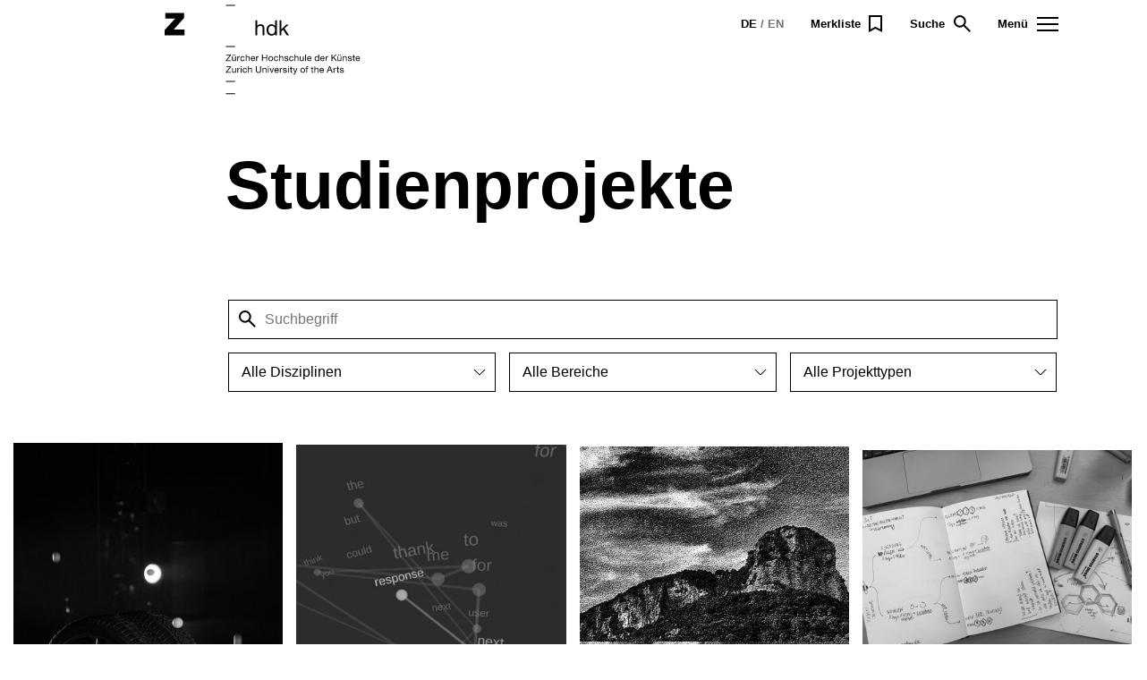

--- FILE ---
content_type: text/html
request_url: https://www.zhdk.ch/studienprojekte?filterset=262
body_size: 81191
content:
<!DOCTYPE html><!--[if lt IE 7]>      <html class="no-js lt-ie10 lt-ie9 lt-ie8 lt-ie7"> <![endif]--><!--[if IE 7]>         <html class="no-js lt-ie10 lt-ie9 lt-ie8"> <![endif]--><!--[if IE 8]>         <html class="no-js lt-ie10 lt-ie9"> <![endif]--><!--[if IE 9]>         <html class="no-js lt-ie10"> <![endif]--><!--[if gt IE 9]><!--><html class="no-js" lang="de" data-astro-cid-vjsosqp4> <!--<![endif]--> <head><meta charset="utf-8"><!--
                            _____     __
       ___ ___  ___ _    __/ _/ /__  / /_ ___
      (_-</ _ \/ _ \ |/|/ / _/ / _ `/  ´_/ -_)
     /___/_//_/\___/__,__/_//_/\_,_/_/\_\\__/

    Realisierung: snowflake productions gmbh
    Kontakt: www.snowflake.ch / zuerich at snowflake.ch

    --><!--
       __   _         __        ___                       ____            __
      / /  (_)__  ___/ /__ ____/ (_)__  ___ _  _  _____  / / /_____ _____/ /_
     / _ \/ / _ \/ _  / -_) __/ / / _ \/ _ `/ | |/ / _ \/ /  '_/ _ `/ __/ __/
    /_//_/_/_//_/\_,_/\__/_/ /_/_/_//_/\_, /  |___/\___/_/_/\_\\_,_/_/  \__/
                                      /___/             Digital Excellence
    --><!--[if !HTML5]>
    <meta content="IE=edge,chrome=1" http-equiv="X-UA-Compatible">
    <![endif]--><meta content="width=device-width, initial-scale=1.0" name="viewport"><meta content name="keywords"><title>Studienprojekte</title><meta content name="description"><!-- Open graph protocol --><meta property="og:title" content="Studienprojekte"><meta property="og:type" content="website"><meta property="og:url" content="https://www.zhdk.ch"><meta property="og:description" content><meta property="og:site_name" content="ZHdK"><!-- twitter --><!-- robots --><!-- apple --><link rel="apple-touch-icon" href="/static/dist/apple-touch-icon.png?v=2.5.3"><meta content="(c) 2026 Zuercher Hochschule der Kuenste" name="copyright"><meta content="ZHdK - Zürcher Hochschule der Künste" name="author"><meta name="languageID" content="0"><meta name="google-site-verification" content="8nmQHmaD0ngxxOLQ6CmmroI7wGKEGyQ1RDhoTkujtvs"><link rel="copyright" title="ZHdK" href="https://www.zhdk.ch/impressum"><link rel="home" title="Startseite" href="https://www.zhdk.ch"><link rel="search" title="Suchen" href="https://www.zhdk.ch/suche"><script type="application/ld+json">
                    {
                        "@context": "http://schema.org",
                        "@type": "Organization",
                        "url": "https://www.zhdk.ch/",
                        "name": "Zürcher Hochschule der Künste",
                        "logo": "https://www.zhdk.ch/static/dist/schema-logo.png",
                        "potentialAction": {
                            "@type": "SearchAction",
                            "target": "https://www.zhdk.ch/suche?q={search_term_string}",
                            "query-input": "required name=search_term_string"
                        }
                    }
                </script><script>(function(){const languages = "{\"de\":{\"uid\":\"0\",\"pid\":\"0\",\"tstamp\":\"0\",\"hidden\":\"0\",\"title\":\"German\",\"flag\":\"de\",\"static_lang_isocode\":\"0\",\"language_isocode\":\"de\"},\"en\":{\"uid\":1,\"pid\":0,\"tstamp\":1474897375,\"hidden\":0,\"title\":\"English\",\"flag\":\"en-us-gb\",\"static_lang_isocode\":0,\"language_isocode\":\"en\",\"sorting\":10}}";
const language = "de";

        window.languages = languages;
        window.language = language;
    })();</script><script type="module">(function(){try{var e=typeof window<"u"?window:typeof global<"u"?global:typeof globalThis<"u"?globalThis:typeof self<"u"?self:{};e.SENTRY_RELEASE={id:"8a236f1addab454ceadad7cda8ff974b895db824"}}catch{}})();try{(function(){var e=typeof window<"u"?window:typeof global<"u"?global:typeof globalThis<"u"?globalThis:typeof self<"u"?self:{},n=new e.Error().stack;n&&(e._sentryDebugIds=e._sentryDebugIds||{},e._sentryDebugIds[n]="cbe967fc-a00c-4f73-8521-5d0423595daf",e._sentryDebugIdIdentifier="sentry-dbid-cbe967fc-a00c-4f73-8521-5d0423595daf")})()}catch{}const c=[{classNameValue:"zhdk-element-load",attachEventToChild:"js-load_more",eventToTrigger:"load.load_more"}],l=(e,n)=>{const o=$(e);return o.length?(o.on(n,function(){const s=document.querySelector(e),t=new Event(n);s&&s.dispatchEvent(t)}),!0):!1};document.addEventListener("DOMContentLoaded",function(){const e=document.body,n=c.map(t=>t.classNameValue);c.forEach(t=>{l(t.attachEventToChild?"."+t.attachEventToChild:"."+t.classNameValue,t.eventToTrigger)});const o=function(t,f){t.forEach(i=>{i.addedNodes.forEach(d=>{if(d.classList&&n.some(a=>d.classList.contains(a))){const a=c.find(r=>d.classList.contains(r.classNameValue));a&&l(a.attachEventToChild?"."+a.attachEventToChild:"."+a.classNameValue,a.eventToTrigger)}})})};new MutationObserver(o).observe(e,{childList:!0,subtree:!0})});</script><link rel="icon" type="image/png" href="/static/dist/favicon.ico?v=2.5.3"><!-- Piwik --><script>(function(){const trackingPath = "";

        var _paq = _paq || [];
        if (trackingPath) {
            _paq.push(['setCustomUrl', 'https://www.zhdk.ch' + trackingPath]);
        }
        _paq.push(['trackPageView']);
        _paq.push(['enableLinkTracking']);
        (function() {
            var u="//analytics.zhdk.ch/";
            _paq.push(['setTrackerUrl', u+'piwik.php']);
            _paq.push(['setSiteId', '231']);
            var d=document, g=d.createElement('script'), s=d.getElementsByTagName('script')[0];
            g.type='text/javascript'; g.async=true; g.defer=true; g.src=u+'piwik.js'; s.parentNode.insertBefore(g,s);
        })();
    })();</script><!-- End Piwik Code --><link rel="stylesheet" href="/_astro/_page_.CvUu6Qi4.css">
<link rel="stylesheet" href="/_astro/_page_.BHMBvLJe.css"><script type="module" src="/_astro/page.CUeVIzoQ.js"></script></head> <body class="theme theme-undefined" data-astro-cid-vjsosqp4> <div id="body" data-astro-cid-vjsosqp4>  <style>astro-island,astro-slot,astro-static-slot{display:contents}</style><script>(()=>{var a=(s,i,o)=>{let r=async()=>{await(await s())()},t=typeof i.value=="object"?i.value:void 0,c={rootMargin:t==null?void 0:t.rootMargin},n=new IntersectionObserver(e=>{for(let l of e)if(l.isIntersecting){n.disconnect(),r();break}},c);for(let e of o.children)n.observe(e)};(self.Astro||(self.Astro={})).visible=a;window.dispatchEvent(new Event("astro:visible"));})();;(()=>{var A=Object.defineProperty;var g=(i,o,a)=>o in i?A(i,o,{enumerable:!0,configurable:!0,writable:!0,value:a}):i[o]=a;var d=(i,o,a)=>g(i,typeof o!="symbol"?o+"":o,a);{let i={0:t=>m(t),1:t=>a(t),2:t=>new RegExp(t),3:t=>new Date(t),4:t=>new Map(a(t)),5:t=>new Set(a(t)),6:t=>BigInt(t),7:t=>new URL(t),8:t=>new Uint8Array(t),9:t=>new Uint16Array(t),10:t=>new Uint32Array(t),11:t=>1/0*t},o=t=>{let[l,e]=t;return l in i?i[l](e):void 0},a=t=>t.map(o),m=t=>typeof t!="object"||t===null?t:Object.fromEntries(Object.entries(t).map(([l,e])=>[l,o(e)]));class y extends HTMLElement{constructor(){super(...arguments);d(this,"Component");d(this,"hydrator");d(this,"hydrate",async()=>{var b;if(!this.hydrator||!this.isConnected)return;let e=(b=this.parentElement)==null?void 0:b.closest("astro-island[ssr]");if(e){e.addEventListener("astro:hydrate",this.hydrate,{once:!0});return}let c=this.querySelectorAll("astro-slot"),n={},h=this.querySelectorAll("template[data-astro-template]");for(let r of h){let s=r.closest(this.tagName);s!=null&&s.isSameNode(this)&&(n[r.getAttribute("data-astro-template")||"default"]=r.innerHTML,r.remove())}for(let r of c){let s=r.closest(this.tagName);s!=null&&s.isSameNode(this)&&(n[r.getAttribute("name")||"default"]=r.innerHTML)}let p;try{p=this.hasAttribute("props")?m(JSON.parse(this.getAttribute("props"))):{}}catch(r){let s=this.getAttribute("component-url")||"<unknown>",v=this.getAttribute("component-export");throw v&&(s+=` (export ${v})`),console.error(`[hydrate] Error parsing props for component ${s}`,this.getAttribute("props"),r),r}let u;await this.hydrator(this)(this.Component,p,n,{client:this.getAttribute("client")}),this.removeAttribute("ssr"),this.dispatchEvent(new CustomEvent("astro:hydrate"))});d(this,"unmount",()=>{this.isConnected||this.dispatchEvent(new CustomEvent("astro:unmount"))})}disconnectedCallback(){document.removeEventListener("astro:after-swap",this.unmount),document.addEventListener("astro:after-swap",this.unmount,{once:!0})}connectedCallback(){if(!this.hasAttribute("await-children")||document.readyState==="interactive"||document.readyState==="complete")this.childrenConnectedCallback();else{let e=()=>{document.removeEventListener("DOMContentLoaded",e),c.disconnect(),this.childrenConnectedCallback()},c=new MutationObserver(()=>{var n;((n=this.lastChild)==null?void 0:n.nodeType)===Node.COMMENT_NODE&&this.lastChild.nodeValue==="astro:end"&&(this.lastChild.remove(),e())});c.observe(this,{childList:!0}),document.addEventListener("DOMContentLoaded",e)}}async childrenConnectedCallback(){let e=this.getAttribute("before-hydration-url");e&&await import(e),this.start()}async start(){let e=JSON.parse(this.getAttribute("opts")),c=this.getAttribute("client");if(Astro[c]===void 0){window.addEventListener(`astro:${c}`,()=>this.start(),{once:!0});return}try{await Astro[c](async()=>{let n=this.getAttribute("renderer-url"),[h,{default:p}]=await Promise.all([import(this.getAttribute("component-url")),n?import(n):()=>()=>{}]),u=this.getAttribute("component-export")||"default";if(!u.includes("."))this.Component=h[u];else{this.Component=h;for(let f of u.split("."))this.Component=this.Component[f]}return this.hydrator=p,this.hydrate},e,this)}catch(n){console.error(`[astro-island] Error hydrating ${this.getAttribute("component-url")}`,n)}}attributeChangedCallback(){this.hydrate()}}d(y,"observedAttributes",["props"]),customElements.get("astro-island")||customElements.define("astro-island",y)}})();</script><script>(()=>{var e=async t=>{await(await t())()};(self.Astro||(self.Astro={})).load=e;window.dispatchEvent(new Event("astro:load"));})();</script> <astro-island uid="ZCMr6U" prefix="r0" component-url="/_astro/hv-global-site_nav.DvuD5Hog.js" component-export="default" renderer-url="/_astro/client.Cr6iZ_FO.js" props="{&quot;logoType&quot;:[0,&quot;default&quot;],&quot;languages&quot;:[0,{&quot;de&quot;:[0,{&quot;uid&quot;:[0,&quot;0&quot;],&quot;pid&quot;:[0,&quot;0&quot;],&quot;tstamp&quot;:[0,&quot;0&quot;],&quot;hidden&quot;:[0,&quot;0&quot;],&quot;title&quot;:[0,&quot;German&quot;],&quot;flag&quot;:[0,&quot;de&quot;],&quot;static_lang_isocode&quot;:[0,&quot;0&quot;],&quot;language_isocode&quot;:[0,&quot;de&quot;]}],&quot;en&quot;:[0,{&quot;uid&quot;:[0,1],&quot;pid&quot;:[0,0],&quot;tstamp&quot;:[0,1474897375],&quot;hidden&quot;:[0,0],&quot;title&quot;:[0,&quot;English&quot;],&quot;flag&quot;:[0,&quot;en-us-gb&quot;],&quot;static_lang_isocode&quot;:[0,0],&quot;language_isocode&quot;:[0,&quot;en&quot;],&quot;sorting&quot;:[0,10]}]}]}" ssr client="visible" opts="{&quot;name&quot;:&quot;GlobalSiteNav&quot;,&quot;value&quot;:true}" await-children><nav class="js-site_nav site_nav js-overlay" data-overlay-close=".js-site_nav_close" data-overlay-trigger=".js-site_nav_trigger"><div class="site_nav--inner"><div class="l-site_width"><div class="site_nav--header"><div class="header--logo site_nav--logo"><div class="site_logo"><div class="is-hidden-mobile"><a class="site_logo--link" href="/undefined"><span class="visuallyhidden">Startseite</span><svg xmlns="http://www.w3.org/2000/svg" width="151" height="69" viewBox="0 0 151 69"><g fill="#000" fill-rule="evenodd"><path d="M47.779.963h6.926v-.64h-6.926zM47.779 32.428h6.926v-.64h-6.926zM47.779 59.073h6.926v-.64h-6.926zM47.779 68.428h6.926v-.64h-6.926zM47.733 52.102h3.976v-.56h-3.185l3.101-3.878v-.56h-3.654v.56h2.87l-3.108 3.878v.56zm7.69-3.619h-.595v2.044c0 .163-.022.313-.066.451a1.034 1.034 0 0 1-.2.361.886.886 0 0 1-.332.238 1.215 1.215 0 0 1-.473.084c-.228 0-.408-.066-.539-.196-.13-.131-.196-.308-.196-.532v-2.45h-.595v2.38c0 .196.02.374.06.535.039.161.108.3.206.417a.997.997 0 0 0 .385.273c.159.065.357.098.595.098.262 0 .491-.054.69-.161.198-.108.36-.273.486-.497h.014v.574h.56v-3.619zm1.054 3.619h.595v-1.61c0-.229.024-.434.07-.616a1.2 1.2 0 0 1 .224-.462.96.96 0 0 1 .406-.287c.168-.066.371-.098.609-.098v-.63c-.322-.01-.588.056-.798.196-.21.14-.387.357-.532.651h-.014v-.763h-.56v3.619zm2.577-4.27h.595v-.728h-.595v.728zm0 4.27h.595v-3.619h-.595v3.619zm4.776-2.457a1.468 1.468 0 0 0-.164-.557 1.19 1.19 0 0 0-.34-.388c-.14-.103-.3-.179-.479-.228a2.195 2.195 0 0 0-.578-.073c-.289 0-.54.05-.752.15-.213.1-.39.238-.532.413-.143.175-.249.38-.319.616a2.66 2.66 0 0 0-.105.76c0 .27.036.519.109.745.072.226.179.421.322.585.142.163.319.29.532.381.212.091.456.137.731.137.457 0 .821-.124 1.092-.371.271-.248.439-.593.504-1.036h-.609c-.037.275-.14.491-.308.647-.168.156-.397.235-.686.235a.986.986 0 0 1-.486-.112.952.952 0 0 1-.326-.298 1.305 1.305 0 0 1-.185-.423 1.999 1.999 0 0 1-.06-.49c0-.182.019-.359.056-.529.037-.17.099-.321.186-.451a.948.948 0 0 1 .346-.315c.145-.08.324-.119.539-.119.247 0 .447.063.599.189.151.126.25.303.297.532h.616zm.861 2.457h.595v-2.044c0-.164.022-.314.067-.452.044-.138.11-.258.199-.36a.891.891 0 0 1 .332-.238c.134-.056.291-.084.473-.084.229 0 .408.065.539.196.131.13.196.308.196.532v2.45h.595v-2.38c0-.196-.02-.375-.059-.536-.04-.161-.109-.3-.207-.416a.97.97 0 0 0-.385-.273 1.559 1.559 0 0 0-.595-.098c-.107 0-.218.011-.333.035a1.394 1.394 0 0 0-.325.108 1.141 1.141 0 0 0-.284.193.819.819 0 0 0-.199.28h-.014v-1.911h-.595v4.998zm9.996-4.998h-.665v3.192c0 .443-.111.781-.332 1.015-.222.233-.545.35-.97.35-.443 0-.785-.117-1.025-.35-.241-.234-.361-.572-.361-1.015v-3.192h-.665v3.192c0 .331.047.618.14.861.093.242.227.443.403.602.174.158.389.275.644.35.254.074.542.112.864.112.625 0 1.109-.163 1.453-.487.343-.324.514-.804.514-1.438v-3.192zm1.128 4.998h.595v-2.044c0-.164.022-.314.067-.452.044-.138.111-.258.199-.36a.887.887 0 0 1 .333-.238 1.21 1.21 0 0 1 .472-.084c.229 0 .409.065.539.196.131.13.196.308.196.532v2.45h.595v-2.38c0-.196-.02-.375-.059-.536-.04-.161-.109-.3-.207-.416a.97.97 0 0 0-.385-.273 1.555 1.555 0 0 0-.595-.098c-.261 0-.491.053-.689.161a1.228 1.228 0 0 0-.487.497h-.014v-.574h-.56v3.619zm4.078-4.27h.595v-.728h-.595v.728zm0 4.27h.595v-3.619h-.595v3.619zm4.624-3.619h-.623l-.987 3.017h-.014l-1.015-3.017h-.665l1.344 3.619h.637l1.323-3.619zm1.025 1.463c.009-.14.039-.272.091-.396.051-.124.121-.232.21-.325a.946.946 0 0 1 .318-.221c.124-.054.263-.08.417-.08a1.021 1.021 0 0 1 .948.623c.054.126.085.259.095.399h-2.079zm2.065 1.008c-.052.238-.159.415-.322.532a1.04 1.04 0 0 1-.616.175c-.196 0-.367-.033-.511-.098a1 1 0 0 1-.56-.641 1.425 1.425 0 0 1-.056-.451h2.709a2.894 2.894 0 0 0-.06-.693 2.008 2.008 0 0 0-.266-.672 1.58 1.58 0 0 0-.511-.508c-.212-.133-.479-.199-.801-.199a1.6 1.6 0 0 0-1.222.532 1.79 1.79 0 0 0-.353.598 2.188 2.188 0 0 0-.126.753c.009.275.05.529.122.763.073.233.182.434.327.602.145.168.323.299.536.395.213.096.464.144.754.144.412 0 .753-.105 1.025-.315.271-.21.446-.516.526-.917h-.595zm1.46 1.148h.595v-1.61c0-.229.024-.434.07-.616a1.2 1.2 0 0 1 .224-.462.96.96 0 0 1 .406-.287c.168-.066.371-.098.609-.098v-.63c-.322-.01-.588.056-.798.196-.21.14-.387.357-.532.651h-.014v-.763h-.56v3.619zm2.385-1.141c.009.224.056.414.14.57.084.156.196.282.336.378.14.096.299.166.479.21.18.044.372.067.578.067.182 0 .365-.019.549-.056.184-.037.35-.1.497-.189.147-.088.266-.205.357-.352.091-.147.137-.327.137-.541a.842.842 0 0 0-.102-.432.901.901 0 0 0-.266-.29 1.446 1.446 0 0 0-.378-.185 4.757 4.757 0 0 0-.437-.119c-.14-.032-.28-.064-.42-.094a2.42 2.42 0 0 1-.378-.113.906.906 0 0 1-.277-.166.334.334 0 0 1-.108-.26c0-.09.023-.165.07-.226a.475.475 0 0 1 .182-.144.898.898 0 0 1 .248-.074c.091-.014.181-.021.27-.021.098 0 .194.01.29.031a.835.835 0 0 1 .259.102.584.584 0 0 1 .291.476h.595a1.334 1.334 0 0 0-.14-.55.946.946 0 0 0-.319-.35 1.318 1.318 0 0 0-.462-.182 2.873 2.873 0 0 0-.563-.052c-.159 0-.319.019-.48.059-.161.04-.306.1-.434.182a1.01 1.01 0 0 0-.315.319.862.862 0 0 0-.122.469c0 .172.033.317.101.434a.872.872 0 0 0 .27.287c.112.074.238.135.378.182.14.046.284.086.434.119l.437.094c.142.03.268.069.378.116.11.046.198.106.266.178a.397.397 0 0 1 .102.284.436.436 0 0 1-.084.276.546.546 0 0 1-.214.165 1.09 1.09 0 0 1-.283.077 2.186 2.186 0 0 1-.294.021c-.122 0-.24-.012-.354-.035a1.004 1.004 0 0 1-.308-.116.65.65 0 0 1-.22-.213.658.658 0 0 1-.091-.336h-.595zm3.946-3.129h.595v-.728h-.595v.728zm0 4.27h.595v-3.619h-.595v3.619zm2.512-4.704h-.595v1.085h-.616v.525h.616v2.303c0 .168.017.303.049.406a.497.497 0 0 0 .151.238.58.58 0 0 0 .266.115c.11.021.241.032.395.032h.455v-.525h-.273c-.093 0-.169-.004-.227-.011a.303.303 0 0 1-.137-.045.18.18 0 0 1-.066-.098.632.632 0 0 1-.018-.168v-2.247h.721v-.525h-.721v-1.085zm4.667 1.085h-.63l-1.015 2.961h-.014l-1.057-2.961h-.672l1.435 3.598-.245.616a.708.708 0 0 1-.196.245.475.475 0 0 1-.294.084c-.06 0-.12-.01-.178-.028l-.172-.056v.546c.066.023.133.039.203.049.07.009.14.014.21.014.131 0 .248-.018.35-.053a.717.717 0 0 0 .273-.168c.08-.077.153-.176.221-.297.067-.122.136-.271.206-.448l1.575-4.102zm3.042 1.228a1.26 1.26 0 0 1 .241-.43 1.063 1.063 0 0 1 .798-.357c.154 0 .3.03.438.091.137.06.258.149.36.266.103.116.183.26.242.43.058.17.087.365.087.585 0 .219-.029.414-.087.584-.059.17-.139.313-.242.427a1.056 1.056 0 0 1-.798.354 1.06 1.06 0 0 1-.798-.354 1.227 1.227 0 0 1-.241-.427 1.78 1.78 0 0 1-.088-.584c0-.22.029-.415.088-.585zm-.606 1.327a1.605 1.605 0 0 0 .886 1.001c.217.098.47.147.759.147.285 0 .537-.049.756-.147.22-.098.404-.233.553-.403.15-.17.262-.37.336-.598a2.37 2.37 0 0 0 .112-.742c0-.266-.037-.515-.112-.746a1.666 1.666 0 0 0-.336-.602 1.577 1.577 0 0 0-.553-.402 1.834 1.834 0 0 0-.756-.147c-.289 0-.542.049-.759.147a1.602 1.602 0 0 0-.886 1.004c-.074.231-.112.48-.112.746s.038.513.112.742zm4.454 1.064h.595v-3.094h.7v-.525h-.7v-.504c0-.159.039-.266.119-.322a.575.575 0 0 1 .336-.084c.051 0 .107.003.168.01.06.007.116.02.168.039v-.518a1.398 1.398 0 0 0-.385-.056c-.327 0-.576.075-.746.227-.17.152-.255.375-.255.669v.539h-.609v.525h.609v3.094zm4.668-4.704h-.595v1.085h-.616v.525h.616v2.303c0 .168.017.303.049.406a.497.497 0 0 0 .151.238.58.58 0 0 0 .266.115c.11.021.241.032.395.032h.455v-.525h-.273c-.093 0-.169-.004-.227-.011a.303.303 0 0 1-.137-.045.18.18 0 0 1-.066-.098.632.632 0 0 1-.018-.168v-2.247h.721v-.525h-.721v-1.085zm1.52 4.704h.595v-2.044c0-.164.022-.314.067-.452.044-.138.11-.258.199-.36a.887.887 0 0 1 .333-.238 1.21 1.21 0 0 1 .472-.084c.229 0 .408.065.539.196.131.13.196.308.196.532v2.45h.595v-2.38c0-.196-.02-.375-.059-.536-.04-.161-.109-.3-.207-.416a.97.97 0 0 0-.385-.273 1.559 1.559 0 0 0-.595-.098 1.61 1.61 0 0 0-.658.143 1.118 1.118 0 0 0-.283.193.808.808 0 0 0-.2.28h-.014v-1.911h-.595v4.998zm4.493-2.156c.01-.14.04-.272.091-.396a1.07 1.07 0 0 1 .21-.325.96.96 0 0 1 .319-.221c.123-.054.262-.08.416-.08a1.018 1.018 0 0 1 .949.623c.053.126.085.259.094.399h-2.079zm2.065 1.008c-.051.238-.158.415-.322.532a1.036 1.036 0 0 1-.616.175c-.196 0-.366-.033-.511-.098a1.019 1.019 0 0 1-.357-.263 1.033 1.033 0 0 1-.203-.378 1.454 1.454 0 0 1-.056-.451h2.709c.01-.22-.01-.451-.059-.693a2.008 2.008 0 0 0-.266-.672 1.59 1.59 0 0 0-.511-.508c-.213-.133-.48-.199-.802-.199-.247 0-.475.046-.682.14a1.59 1.59 0 0 0-.539.392c-.152.168-.27.367-.354.598a2.188 2.188 0 0 0-.126.753c.01.275.051.529.123.763.073.233.181.434.326.602.145.168.324.299.537.395.213.096.464.144.754.144.412 0 .753-.105 1.024-.315.272-.21.447-.516.526-.917h-.595zm5.082-3.248h.014l.833 2.331h-1.694l.847-2.331zm-2.303 4.396h.686l.56-1.505h2.114l.546 1.505h.735l-1.953-4.998h-.735l-1.953 4.998zm5.261 0h.595v-1.61c0-.229.023-.434.07-.616.046-.182.121-.336.224-.462a.953.953 0 0 1 .406-.287c.168-.066.371-.098.609-.098v-.63c-.322-.01-.588.056-.798.196-.21.14-.388.357-.532.651h-.014v-.763h-.56v3.619zm3.56-4.704h-.595v1.085h-.616v.525h.616v2.303c0 .168.016.303.049.406a.504.504 0 0 0 .15.238.585.585 0 0 0 .266.115c.11.021.242.032.396.032h.455v-.525h-.273a1.99 1.99 0 0 1-.228-.011.298.298 0 0 1-.136-.045.176.176 0 0 1-.067-.098.683.683 0 0 1-.017-.168v-2.247h.721v-.525h-.721v-1.085zm1.318 3.563c.009.224.056.414.14.57.084.156.196.282.336.378.14.096.3.166.479.21.18.044.373.067.578.067.182 0 .365-.019.549-.056.185-.037.35-.1.497-.189.147-.088.266-.205.357-.352.091-.147.137-.327.137-.541a.842.842 0 0 0-.102-.432.89.89 0 0 0-.266-.29 1.416 1.416 0 0 0-.378-.185 4.757 4.757 0 0 0-.437-.119c-.14-.032-.28-.064-.42-.094a2.42 2.42 0 0 1-.378-.113.918.918 0 0 1-.277-.166.334.334 0 0 1-.108-.26c0-.09.023-.165.07-.226a.482.482 0 0 1 .182-.144.908.908 0 0 1 .248-.074c.091-.014.181-.021.27-.021.098 0 .195.01.29.031a.835.835 0 0 1 .259.102.574.574 0 0 1 .291.476h.595a1.334 1.334 0 0 0-.14-.55.938.938 0 0 0-.319-.35 1.318 1.318 0 0 0-.462-.182 2.866 2.866 0 0 0-.563-.052c-.159 0-.319.019-.48.059-.161.04-.305.1-.434.182a1.01 1.01 0 0 0-.315.319.871.871 0 0 0-.122.469c0 .172.034.317.101.434a.872.872 0 0 0 .27.287c.112.074.238.135.378.182.14.046.285.086.434.119l.437.094c.143.03.269.069.378.116.11.046.199.106.266.178a.397.397 0 0 1 .102.284.436.436 0 0 1-.084.276.54.54 0 0 1-.214.165 1.08 1.08 0 0 1-.283.077 2.186 2.186 0 0 1-.294.021 1.8 1.8 0 0 1-.354-.035 1.004 1.004 0 0 1-.308-.116.65.65 0 0 1-.22-.213.668.668 0 0 1-.091-.336h-.595zm-87.422-7.774h3.976v-.56H48.5l3.101-3.878v-.56h-3.654v.56h2.87l-3.108 3.878v.56zm7.69-3.619h-.595v2.044c0 .163-.022.314-.067.451a1.032 1.032 0 0 1-.199.361.898.898 0 0 1-.333.238 1.21 1.21 0 0 1-.472.084c-.229 0-.409-.066-.539-.196-.131-.131-.196-.308-.196-.532v-2.45h-.595v2.38c0 .196.02.374.059.535.04.161.109.3.207.417a.99.99 0 0 0 .385.273c.158.065.357.098.595.098.261 0 .491-.054.689-.161.199-.108.361-.273.487-.497h.014v.574h.56v-3.619zm-2.478-.595h.63v-.728h-.63v.728zm1.316 0h.63v-.728h-.63v.728zm2.216 4.214h.595v-1.61c0-.229.023-.434.07-.616.047-.182.121-.336.224-.462a.96.96 0 0 1 .406-.287c.168-.066.371-.098.609-.098v-.63c-.322-.01-.588.056-.798.196-.21.14-.387.357-.532.651h-.014v-.763h-.56v3.619zm5.592-2.457a1.474 1.474 0 0 0-.164-.557 1.19 1.19 0 0 0-.34-.388c-.14-.103-.3-.179-.479-.228a2.19 2.19 0 0 0-.578-.073c-.289 0-.54.05-.752.15-.213.101-.39.238-.532.413a1.752 1.752 0 0 0-.319.616 2.66 2.66 0 0 0-.105.76c0 .27.036.519.109.745.072.227.179.421.322.585.142.163.319.29.532.381.212.091.456.137.731.137.458 0 .821-.124 1.092-.371.271-.248.439-.593.504-1.036h-.609c-.037.275-.14.491-.308.647-.168.157-.396.235-.686.235a.986.986 0 0 1-.486-.112.952.952 0 0 1-.326-.298 1.296 1.296 0 0 1-.185-.423 1.999 1.999 0 0 1-.06-.49c0-.182.019-.358.056-.529a1.32 1.32 0 0 1 .186-.451.956.956 0 0 1 .346-.315c.145-.08.325-.119.539-.119.248 0 .447.063.599.189.151.126.25.303.297.532h.616zm.861 2.457h.595v-2.044c0-.164.022-.314.067-.452.044-.137.11-.258.199-.36a.887.887 0 0 1 .333-.238 1.21 1.21 0 0 1 .472-.084c.229 0 .408.065.539.196.131.13.196.308.196.532v2.45h.595v-2.38c0-.196-.02-.375-.059-.536-.04-.161-.109-.3-.207-.416a.97.97 0 0 0-.385-.273 1.555 1.555 0 0 0-.595-.098 1.61 1.61 0 0 0-.658.143 1.136 1.136 0 0 0-.283.193.808.808 0 0 0-.2.28h-.014v-1.911h-.595v4.998zm4.494-2.156c.009-.14.039-.272.091-.396.051-.123.121-.232.21-.325a.946.946 0 0 1 .318-.221c.124-.053.263-.08.417-.08a1.034 1.034 0 0 1 .731.297c.091.091.163.2.217.326.054.126.085.259.095.399H67.4zm2.065 1.008c-.052.238-.159.415-.322.532a1.04 1.04 0 0 1-.616.175c-.196 0-.367-.033-.511-.098a1 1 0 0 1-.56-.641 1.397 1.397 0 0 1-.056-.451h2.709a2.894 2.894 0 0 0-.06-.693 2.008 2.008 0 0 0-.266-.672 1.58 1.58 0 0 0-.511-.508c-.212-.133-.479-.199-.802-.199a1.6 1.6 0 0 0-1.221.532c-.152.168-.27.367-.353.598a2.188 2.188 0 0 0-.126.753c.009.275.05.529.122.763.073.233.181.434.326.602.145.168.324.3.537.395.213.096.464.144.754.144.412 0 .753-.105 1.024-.315.272-.21.447-.516.527-.917h-.595zm1.46 1.148h.595v-1.61c0-.229.024-.434.07-.616a1.2 1.2 0 0 1 .224-.462.96.96 0 0 1 .406-.287c.168-.066.371-.098.609-.098v-.63c-.322-.01-.588.056-.798.196-.21.14-.387.357-.532.651h-.014v-.763h-.56v3.619zm4.466 0h.665v-2.289h2.632v2.289h.665v-4.998h-.665v2.149h-2.632v-2.149h-.665v4.998zm5.653-2.391c.059-.17.139-.314.242-.43.102-.117.223-.206.36-.266.138-.061.284-.091.438-.091a1.063 1.063 0 0 1 .798.357c.102.116.183.26.241.43.059.171.088.365.088.585 0 .219-.029.414-.088.584a1.218 1.218 0 0 1-.241.427 1.047 1.047 0 0 1-.798.354 1.043 1.043 0 0 1-.798-.354 1.22 1.22 0 0 1-.242-.427 1.807 1.807 0 0 1-.087-.584c0-.22.029-.414.087-.585zm-.605 1.327c.074.228.186.428.336.598.149.171.332.305.549.403.217.098.47.147.76.147.284 0 .536-.049.756-.147.219-.098.403-.232.553-.403.149-.17.261-.37.336-.598.074-.229.112-.476.112-.742s-.038-.515-.112-.746a1.595 1.595 0 0 0-.889-1.004 1.84 1.84 0 0 0-.756-.147c-.29 0-.543.049-.76.147-.217.098-.4.232-.549.402-.15.171-.262.371-.336.602-.075.231-.112.48-.112.746s.037.513.112.742zm7.373-1.393a1.474 1.474 0 0 0-.165-.557 1.176 1.176 0 0 0-.339-.388 1.44 1.44 0 0 0-.48-.228 2.182 2.182 0 0 0-.577-.073c-.29 0-.54.05-.753.15a1.52 1.52 0 0 0-.532.413 1.767 1.767 0 0 0-.318.616 2.66 2.66 0 0 0-.105.76c0 .27.036.519.108.745.073.227.18.421.322.585.143.163.32.29.532.381.213.091.456.137.732.137.457 0 .821-.124 1.092-.371.27-.248.438-.593.504-1.036h-.609c-.038.275-.14.491-.308.647-.168.157-.397.235-.686.235a.988.988 0 0 1-.487-.112.95.95 0 0 1-.325-.298 1.319 1.319 0 0 1-.186-.423 2.048 2.048 0 0 1-.059-.49c0-.182.018-.358.056-.529a1.32 1.32 0 0 1 .185-.451.96.96 0 0 1 .347-.315 1.1 1.1 0 0 1 .539-.119c.247 0 .447.063.598.189a.898.898 0 0 1 .298.532h.616zm.861 2.457h.595v-2.044c0-.164.022-.314.066-.452a1.03 1.03 0 0 1 .2-.36.875.875 0 0 1 .332-.238c.133-.056.291-.084.473-.084.228 0 .408.065.539.196.13.13.196.308.196.532v2.45h.595v-2.38c0-.196-.02-.375-.06-.536a1 1 0 0 0-.206-.416.976.976 0 0 0-.385-.273 1.559 1.559 0 0 0-.595-.098 1.619 1.619 0 0 0-.658.143 1.141 1.141 0 0 0-.284.193.805.805 0 0 0-.199.28h-.014v-1.911h-.595v4.998zm3.844-1.141c.009.224.056.414.14.57.084.157.196.283.336.378.14.096.3.166.48.21.179.045.372.067.577.067.182 0 .365-.019.55-.056.184-.037.35-.1.497-.188.147-.089.266-.206.357-.353.091-.146.136-.327.136-.541a.852.852 0 0 0-.101-.432.912.912 0 0 0-.266-.29 1.446 1.446 0 0 0-.378-.185 4.551 4.551 0 0 0-.438-.118c-.14-.033-.28-.064-.42-.095a2.42 2.42 0 0 1-.378-.113.899.899 0 0 1-.276-.165.335.335 0 0 1-.109-.261.36.36 0 0 1 .07-.226.482.482 0 0 1 .182-.144.915.915 0 0 1 .249-.074 1.76 1.76 0 0 1 .269-.021c.098 0 .195.01.291.031a.844.844 0 0 1 .259.102.584.584 0 0 1 .29.476h.595a1.334 1.334 0 0 0-.14-.55.943.943 0 0 0-.318-.35 1.318 1.318 0 0 0-.462-.182 2.876 2.876 0 0 0-.564-.052c-.159 0-.318.02-.479.059-.161.04-.306.101-.434.182a.99.99 0 0 0-.315.319.863.863 0 0 0-.123.469c0 .172.034.317.102.434a.859.859 0 0 0 .269.287c.112.074.238.135.378.182.14.046.285.086.434.119l.438.094c.142.031.268.069.378.116a.776.776 0 0 1 .266.178.403.403 0 0 1 .101.284.436.436 0 0 1-.084.276.534.534 0 0 1-.213.165 1.098 1.098 0 0 1-.284.077 2.186 2.186 0 0 1-.294.021c-.121 0-.239-.012-.353-.035a.994.994 0 0 1-.308-.116.644.644 0 0 1-.221-.213.668.668 0 0 1-.091-.336h-.595zm6.991-1.316a1.474 1.474 0 0 0-.164-.557 1.19 1.19 0 0 0-.34-.388c-.14-.103-.3-.179-.479-.228a2.195 2.195 0 0 0-.578-.073c-.289 0-.54.05-.752.15-.213.101-.39.238-.532.413a1.752 1.752 0 0 0-.319.616 2.66 2.66 0 0 0-.105.76c0 .27.036.519.109.745.072.227.179.421.322.585.142.163.319.29.532.381.212.091.456.137.731.137.457 0 .821-.124 1.092-.371.271-.248.439-.593.504-1.036h-.609c-.037.275-.14.491-.308.647-.168.157-.397.235-.686.235a.986.986 0 0 1-.486-.112.952.952 0 0 1-.326-.298 1.296 1.296 0 0 1-.185-.423 1.999 1.999 0 0 1-.06-.49c0-.182.019-.358.056-.529.037-.17.099-.321.186-.451a.948.948 0 0 1 .346-.315c.145-.08.324-.119.539-.119.247 0 .447.063.599.189.151.126.25.303.297.532h.616zm.861 2.457h.595v-2.044c0-.164.022-.314.066-.452a1.03 1.03 0 0 1 .2-.36.883.883 0 0 1 .332-.238c.133-.056.291-.084.473-.084.229 0 .408.065.539.196.131.13.196.308.196.532v2.45h.595v-2.38c0-.196-.02-.375-.06-.536a1 1 0 0 0-.206-.416.97.97 0 0 0-.385-.273 1.559 1.559 0 0 0-.595-.098c-.107 0-.218.011-.333.035a1.394 1.394 0 0 0-.325.108 1.141 1.141 0 0 0-.284.193.819.819 0 0 0-.199.28h-.014v-1.911h-.595v4.998zm7.042-3.619h-.595v2.044c0 .163-.022.314-.067.451-.044.138-.11.258-.199.361a.898.898 0 0 1-.333.238 1.21 1.21 0 0 1-.472.084c-.229 0-.408-.066-.539-.196-.131-.131-.196-.308-.196-.532v-2.45h-.595v2.38c0 .196.02.374.059.535.04.161.109.3.207.417a.99.99 0 0 0 .385.273c.159.065.357.098.595.098.261 0 .491-.054.689-.161.199-.108.361-.273.487-.497h.014v.574h.56v-3.619zm1.083 3.619h.595v-4.998h-.595v4.998zm2.127-2.156c.009-.14.04-.272.091-.396.051-.123.121-.232.21-.325a.96.96 0 0 1 .319-.221c.123-.053.262-.08.416-.08a1.035 1.035 0 0 1 .732.297c.091.091.163.2.217.326.053.126.085.259.094.399h-2.079zm2.065 1.008c-.051.238-.159.415-.322.532a1.038 1.038 0 0 1-.616.175c-.196 0-.366-.033-.511-.098a1 1 0 0 1-.56-.641 1.425 1.425 0 0 1-.056-.451h2.709c.009-.22-.01-.451-.059-.693a2.008 2.008 0 0 0-.266-.672 1.59 1.59 0 0 0-.511-.508c-.213-.133-.48-.199-.802-.199-.247 0-.475.046-.682.14a1.59 1.59 0 0 0-.539.392c-.152.168-.27.367-.354.598a2.188 2.188 0 0 0-.126.753c.009.275.05.529.123.763.072.233.181.434.326.602.145.168.324.3.537.395.212.096.464.144.754.144.411 0 .753-.105 1.024-.315.271-.21.447-.516.526-.917h-.595zm3.766-1.148c.037-.168.098-.318.182-.448a.955.955 0 0 1 .332-.315c.138-.08.31-.119.515-.119.205 0 .38.038.525.115.145.077.262.179.353.305.091.126.158.272.2.437a2.088 2.088 0 0 1 .003 1.012 1.28 1.28 0 0 1-.192.437 1.029 1.029 0 0 1-.343.312c-.14.079-.31.119-.511.119a1.001 1.001 0 0 1-.851-.413 1.349 1.349 0 0 1-.203-.431 1.86 1.86 0 0 1-.066-.493c0-.178.019-.35.056-.518zm2.744-2.702h-.595v1.862h-.014a.952.952 0 0 0-.242-.27 1.401 1.401 0 0 0-.626-.269 1.73 1.73 0 0 0-.301-.028c-.275 0-.517.05-.725.15-.207.101-.38.237-.518.41-.137.172-.24.372-.308.598a2.546 2.546 0 0 0-.101.725c0 .256.035.499.105.728.07.228.174.43.311.605.138.175.311.314.518.417.208.102.452.154.732.154.252 0 .483-.046.693-.137a.893.893 0 0 0 .462-.437h.014v.49h.595v-4.998zm1.519 2.842c.009-.14.039-.272.091-.396.051-.123.121-.232.21-.325a.956.956 0 0 1 .318-.221c.124-.053.263-.08.417-.08a1.039 1.039 0 0 1 .731.297c.091.091.164.2.217.326.054.126.085.259.095.399h-2.079zm2.065 1.008c-.052.238-.159.415-.322.532a1.04 1.04 0 0 1-.616.175c-.196 0-.367-.033-.511-.098a1 1 0 0 1-.56-.641 1.425 1.425 0 0 1-.056-.451h2.709a2.894 2.894 0 0 0-.06-.693 1.987 1.987 0 0 0-.266-.672 1.57 1.57 0 0 0-.511-.508c-.212-.133-.479-.199-.801-.199a1.61 1.61 0 0 0-1.222.532 1.807 1.807 0 0 0-.353.598 2.188 2.188 0 0 0-.126.753c.009.275.05.529.123.763.072.233.181.434.326.602.145.168.324.3.536.395.213.096.465.144.755.144.411 0 .753-.105 1.024-.315.271-.21.446-.516.526-.917h-.595zm1.461 1.148h.595v-1.61c0-.229.023-.434.07-.616.046-.182.121-.336.224-.462a.953.953 0 0 1 .406-.287c.168-.066.371-.098.609-.098v-.63c-.322-.01-.588.056-.798.196-.21.14-.388.357-.532.651h-.014v-.763h-.56v3.619zm4.466 0h.665v-1.75l.833-.777 1.806 2.527h.84l-2.191-2.982 2.107-2.016h-.861l-2.534 2.492v-2.492h-.665v4.998zm7.623-3.619h-.595v2.044c0 .163-.023.314-.067.451a1.032 1.032 0 0 1-.199.361.898.898 0 0 1-.333.238 1.21 1.21 0 0 1-.472.084c-.229 0-.409-.066-.539-.196-.131-.131-.196-.308-.196-.532v-2.45h-.595v2.38c0 .196.019.374.059.535.04.161.109.3.207.417a.99.99 0 0 0 .385.273c.158.065.357.098.595.098.261 0 .491-.054.689-.161a1.24 1.24 0 0 0 .487-.497h.014v.574h.56v-3.619zm-2.478-.595h.63v-.728h-.63v.728zm1.316 0h.63v-.728h-.63v.728zm2.227 4.214h.595v-2.044c0-.164.022-.314.066-.452a1.03 1.03 0 0 1 .2-.36.883.883 0 0 1 .332-.238c.133-.056.291-.084.473-.084.229 0 .408.065.539.196.131.13.196.308.196.532v2.45h.595v-2.38c0-.196-.02-.375-.06-.536a1 1 0 0 0-.206-.416.97.97 0 0 0-.385-.273 1.559 1.559 0 0 0-.595-.098c-.261 0-.491.053-.69.161-.198.107-.36.273-.486.497h-.014v-.574h-.56v3.619zm3.844-1.141c.01.224.056.414.14.57.084.157.196.283.336.378.14.096.3.166.48.21.179.045.372.067.577.067.182 0 .365-.019.55-.056.184-.037.35-.1.497-.188.147-.089.266-.206.357-.353.091-.146.136-.327.136-.541a.852.852 0 0 0-.101-.432.912.912 0 0 0-.266-.29 1.446 1.446 0 0 0-.378-.185 4.474 4.474 0 0 0-.438-.118c-.14-.033-.28-.064-.42-.095a2.42 2.42 0 0 1-.378-.113.899.899 0 0 1-.276-.165.335.335 0 0 1-.109-.261c0-.089.024-.165.07-.226a.49.49 0 0 1 .182-.144.915.915 0 0 1 .249-.074 1.77 1.77 0 0 1 .269-.021c.098 0 .195.01.291.031a.844.844 0 0 1 .259.102.584.584 0 0 1 .29.476h.595a1.319 1.319 0 0 0-.14-.55.943.943 0 0 0-.318-.35 1.318 1.318 0 0 0-.462-.182 2.876 2.876 0 0 0-.564-.052c-.158 0-.318.02-.479.059-.161.04-.306.101-.434.182a.99.99 0 0 0-.315.319.863.863 0 0 0-.123.469c0 .172.034.317.102.434a.859.859 0 0 0 .269.287c.112.074.238.135.378.182.14.046.285.086.434.119l.438.094c.142.031.268.069.378.116a.776.776 0 0 1 .266.178.403.403 0 0 1 .101.284.436.436 0 0 1-.084.276.534.534 0 0 1-.213.165 1.098 1.098 0 0 1-.284.077c-.102.014-.2.021-.294.021-.121 0-.239-.012-.353-.035a.994.994 0 0 1-.308-.116.644.644 0 0 1-.221-.213.668.668 0 0 1-.091-.336h-.595zm4.73-3.563h-.595v1.085h-.616v.525h.616v2.303c0 .168.017.303.049.406a.497.497 0 0 0 .151.238.576.576 0 0 0 .266.115c.109.021.241.032.395.032h.455v-.525h-.273c-.093 0-.169-.004-.227-.011a.299.299 0 0 1-.137-.045.174.174 0 0 1-.066-.098.632.632 0 0 1-.018-.168v-2.247h.721v-.525h-.721v-1.085zm1.871 2.548c.01-.14.04-.272.091-.396.052-.123.122-.232.21-.325a.96.96 0 0 1 .319-.221c.123-.053.262-.08.416-.08a1.035 1.035 0 0 1 .732.297c.091.091.163.2.217.326.053.126.085.259.094.399h-2.079zm2.065 1.008c-.051.238-.158.415-.322.532a1.036 1.036 0 0 1-.616.175c-.196 0-.366-.033-.511-.098a1.019 1.019 0 0 1-.357-.263 1.017 1.017 0 0 1-.203-.378 1.454 1.454 0 0 1-.056-.451h2.709c.01-.22-.01-.451-.059-.693a2.008 2.008 0 0 0-.266-.672 1.59 1.59 0 0 0-.511-.508c-.213-.133-.48-.199-.802-.199-.247 0-.475.046-.682.14a1.59 1.59 0 0 0-.539.392c-.152.168-.27.367-.354.598a2.188 2.188 0 0 0-.126.753c.01.275.05.529.123.763.073.233.181.434.326.602.145.168.324.3.537.395.213.096.464.144.754.144.411 0 .753-.105 1.024-.315.271-.21.447-.516.526-.917h-.595zM.717 23.572h15.312V19.18H7.605l8.04-8.904v-3.84H1.173v4.392h7.512L.717 19.444v4.128zm69.613 0h1.361V18.9c0-.373.05-.717.152-1.032.101-.315.253-.589.456-.824.202-.235.456-.416.76-.544.304-.128.664-.192 1.08-.192.522 0 .933.149 1.231.448.299.299.448.704.448 1.216v5.6h1.36v-5.44c0-.448-.045-.856-.135-1.224a2.324 2.324 0 0 0-.472-.952 2.234 2.234 0 0 0-.88-.624c-.363-.149-.817-.224-1.361-.224-.245 0-.498.027-.759.08-.262.053-.51.136-.744.248a2.622 2.622 0 0 0-.648.44c-.198.181-.35.395-.456.64h-.032v-4.368H70.33v11.424zm10.14-5.248c.085-.384.224-.725.416-1.024.192-.299.445-.539.76-.72.314-.181.706-.272 1.176-.272.469 0 .869.088 1.2.264.33.176.6.408.808.696.208.288.36.621.456 1a4.83 4.83 0 0 1 .008 2.312 2.997 2.997 0 0 1-.44 1 2.344 2.344 0 0 1-.784.712c-.32.181-.71.272-1.168.272-.438 0-.819-.085-1.144-.256a2.271 2.271 0 0 1-.8-.688 3.037 3.037 0 0 1-.464-.984 4.203 4.203 0 0 1-.152-1.128c0-.405.042-.8.128-1.184zm6.272-6.176h-1.36v4.256h-.032a2.211 2.211 0 0 0-.552-.616 3.151 3.151 0 0 0-.696-.4 3.551 3.551 0 0 0-.736-.216 4.004 4.004 0 0 0-.688-.064c-.63 0-1.182.115-1.656.344-.475.229-.87.541-1.184.936-.315.395-.55.851-.704 1.368a5.739 5.739 0 0 0-.232 1.656c0 .587.08 1.141.24 1.664.16.523.397.984.712 1.384.314.4.709.717 1.184.952.474.234 1.032.352 1.672.352.576 0 1.104-.104 1.584-.312.48-.208.832-.541 1.056-1h.032v1.12h1.36V12.148zm2.215 11.424h1.36v-3.136l1.28-1.184 2.832 4.32h1.728l-3.52-5.264 3.28-3.008h-1.824l-3.776 3.616v-6.768h-1.36v11.424z"></path></g></svg></a></div><div class="is-visible-mobile"><a class="site_logo--link" href="/undefined"><span class="visuallyhidden">Startseite</span><svg xmlns="http://www.w3.org/2000/svg" viewBox="0 0 42 90"><g fill-rule="evenodd"><path stroke="currentColor" fill-rule="2" d="M20 74.8H.4M20 88.6H.4M20.6 1H1"></path><path fill-rule="nonzero" fill="currentColor" d="M1.2 14.6v12h20.5L0 50.1v11.3h41.8v-12h-23l22-24.3V14.6z"></path></g></svg></a></div></div></div><div class="site_nav--controls"><div class="site_nav--controls--item"><button class="site_nav--close js-site_nav_close" type="button"><span class="visuallyhidden">Navigation schliessen</span></button></div></div></div><div class="site_nav--content"><div class="site_nav--content--inner"><h2 class="visuallyhidden">Hauptnavigation</h2><ul class="site_nav--categories"></ul></div></div></div></div></nav><!--astro:end--></astro-island> <astro-island uid="Z1G3dEK" prefix="r1" component-url="/_astro/search-header-overlay.D-Rts0nK.js" component-export="default" renderer-url="/_astro/client.Cr6iZ_FO.js" props="{&quot;logoType&quot;:[0,&quot;default&quot;]}" ssr client="load" opts="{&quot;name&quot;:&quot;SearchHeaderOverlay&quot;,&quot;value&quot;:true}" await-children><div class="site_search js-overlay" data-overlay-close=".js-site_search_close" data-overlay-focus=".js-search_form_input" data-overlay-trigger=".js-site_search_trigger"><div class="site_search--inner"><div class="l-site_width"><div class="site_search--header"><div class="l-page_grid"><div class="l-overview_page"><div class="header--logo site_nav--logo"><div class="site_logo"><div class="is-hidden-mobile"><a class="site_logo--link" href="/undefined"><span class="visuallyhidden">Startseite</span><svg xmlns="http://www.w3.org/2000/svg" width="151" height="69" viewBox="0 0 151 69"><g fill="#000" fill-rule="evenodd"><path d="M47.779.963h6.926v-.64h-6.926zM47.779 32.428h6.926v-.64h-6.926zM47.779 59.073h6.926v-.64h-6.926zM47.779 68.428h6.926v-.64h-6.926zM47.733 52.102h3.976v-.56h-3.185l3.101-3.878v-.56h-3.654v.56h2.87l-3.108 3.878v.56zm7.69-3.619h-.595v2.044c0 .163-.022.313-.066.451a1.034 1.034 0 0 1-.2.361.886.886 0 0 1-.332.238 1.215 1.215 0 0 1-.473.084c-.228 0-.408-.066-.539-.196-.13-.131-.196-.308-.196-.532v-2.45h-.595v2.38c0 .196.02.374.06.535.039.161.108.3.206.417a.997.997 0 0 0 .385.273c.159.065.357.098.595.098.262 0 .491-.054.69-.161.198-.108.36-.273.486-.497h.014v.574h.56v-3.619zm1.054 3.619h.595v-1.61c0-.229.024-.434.07-.616a1.2 1.2 0 0 1 .224-.462.96.96 0 0 1 .406-.287c.168-.066.371-.098.609-.098v-.63c-.322-.01-.588.056-.798.196-.21.14-.387.357-.532.651h-.014v-.763h-.56v3.619zm2.577-4.27h.595v-.728h-.595v.728zm0 4.27h.595v-3.619h-.595v3.619zm4.776-2.457a1.468 1.468 0 0 0-.164-.557 1.19 1.19 0 0 0-.34-.388c-.14-.103-.3-.179-.479-.228a2.195 2.195 0 0 0-.578-.073c-.289 0-.54.05-.752.15-.213.1-.39.238-.532.413-.143.175-.249.38-.319.616a2.66 2.66 0 0 0-.105.76c0 .27.036.519.109.745.072.226.179.421.322.585.142.163.319.29.532.381.212.091.456.137.731.137.457 0 .821-.124 1.092-.371.271-.248.439-.593.504-1.036h-.609c-.037.275-.14.491-.308.647-.168.156-.397.235-.686.235a.986.986 0 0 1-.486-.112.952.952 0 0 1-.326-.298 1.305 1.305 0 0 1-.185-.423 1.999 1.999 0 0 1-.06-.49c0-.182.019-.359.056-.529.037-.17.099-.321.186-.451a.948.948 0 0 1 .346-.315c.145-.08.324-.119.539-.119.247 0 .447.063.599.189.151.126.25.303.297.532h.616zm.861 2.457h.595v-2.044c0-.164.022-.314.067-.452.044-.138.11-.258.199-.36a.891.891 0 0 1 .332-.238c.134-.056.291-.084.473-.084.229 0 .408.065.539.196.131.13.196.308.196.532v2.45h.595v-2.38c0-.196-.02-.375-.059-.536-.04-.161-.109-.3-.207-.416a.97.97 0 0 0-.385-.273 1.559 1.559 0 0 0-.595-.098c-.107 0-.218.011-.333.035a1.394 1.394 0 0 0-.325.108 1.141 1.141 0 0 0-.284.193.819.819 0 0 0-.199.28h-.014v-1.911h-.595v4.998zm9.996-4.998h-.665v3.192c0 .443-.111.781-.332 1.015-.222.233-.545.35-.97.35-.443 0-.785-.117-1.025-.35-.241-.234-.361-.572-.361-1.015v-3.192h-.665v3.192c0 .331.047.618.14.861.093.242.227.443.403.602.174.158.389.275.644.35.254.074.542.112.864.112.625 0 1.109-.163 1.453-.487.343-.324.514-.804.514-1.438v-3.192zm1.128 4.998h.595v-2.044c0-.164.022-.314.067-.452.044-.138.111-.258.199-.36a.887.887 0 0 1 .333-.238 1.21 1.21 0 0 1 .472-.084c.229 0 .409.065.539.196.131.13.196.308.196.532v2.45h.595v-2.38c0-.196-.02-.375-.059-.536-.04-.161-.109-.3-.207-.416a.97.97 0 0 0-.385-.273 1.555 1.555 0 0 0-.595-.098c-.261 0-.491.053-.689.161a1.228 1.228 0 0 0-.487.497h-.014v-.574h-.56v3.619zm4.078-4.27h.595v-.728h-.595v.728zm0 4.27h.595v-3.619h-.595v3.619zm4.624-3.619h-.623l-.987 3.017h-.014l-1.015-3.017h-.665l1.344 3.619h.637l1.323-3.619zm1.025 1.463c.009-.14.039-.272.091-.396.051-.124.121-.232.21-.325a.946.946 0 0 1 .318-.221c.124-.054.263-.08.417-.08a1.021 1.021 0 0 1 .948.623c.054.126.085.259.095.399h-2.079zm2.065 1.008c-.052.238-.159.415-.322.532a1.04 1.04 0 0 1-.616.175c-.196 0-.367-.033-.511-.098a1 1 0 0 1-.56-.641 1.425 1.425 0 0 1-.056-.451h2.709a2.894 2.894 0 0 0-.06-.693 2.008 2.008 0 0 0-.266-.672 1.58 1.58 0 0 0-.511-.508c-.212-.133-.479-.199-.801-.199a1.6 1.6 0 0 0-1.222.532 1.79 1.79 0 0 0-.353.598 2.188 2.188 0 0 0-.126.753c.009.275.05.529.122.763.073.233.182.434.327.602.145.168.323.299.536.395.213.096.464.144.754.144.412 0 .753-.105 1.025-.315.271-.21.446-.516.526-.917h-.595zm1.46 1.148h.595v-1.61c0-.229.024-.434.07-.616a1.2 1.2 0 0 1 .224-.462.96.96 0 0 1 .406-.287c.168-.066.371-.098.609-.098v-.63c-.322-.01-.588.056-.798.196-.21.14-.387.357-.532.651h-.014v-.763h-.56v3.619zm2.385-1.141c.009.224.056.414.14.57.084.156.196.282.336.378.14.096.299.166.479.21.18.044.372.067.578.067.182 0 .365-.019.549-.056.184-.037.35-.1.497-.189.147-.088.266-.205.357-.352.091-.147.137-.327.137-.541a.842.842 0 0 0-.102-.432.901.901 0 0 0-.266-.29 1.446 1.446 0 0 0-.378-.185 4.757 4.757 0 0 0-.437-.119c-.14-.032-.28-.064-.42-.094a2.42 2.42 0 0 1-.378-.113.906.906 0 0 1-.277-.166.334.334 0 0 1-.108-.26c0-.09.023-.165.07-.226a.475.475 0 0 1 .182-.144.898.898 0 0 1 .248-.074c.091-.014.181-.021.27-.021.098 0 .194.01.29.031a.835.835 0 0 1 .259.102.584.584 0 0 1 .291.476h.595a1.334 1.334 0 0 0-.14-.55.946.946 0 0 0-.319-.35 1.318 1.318 0 0 0-.462-.182 2.873 2.873 0 0 0-.563-.052c-.159 0-.319.019-.48.059-.161.04-.306.1-.434.182a1.01 1.01 0 0 0-.315.319.862.862 0 0 0-.122.469c0 .172.033.317.101.434a.872.872 0 0 0 .27.287c.112.074.238.135.378.182.14.046.284.086.434.119l.437.094c.142.03.268.069.378.116.11.046.198.106.266.178a.397.397 0 0 1 .102.284.436.436 0 0 1-.084.276.546.546 0 0 1-.214.165 1.09 1.09 0 0 1-.283.077 2.186 2.186 0 0 1-.294.021c-.122 0-.24-.012-.354-.035a1.004 1.004 0 0 1-.308-.116.65.65 0 0 1-.22-.213.658.658 0 0 1-.091-.336h-.595zm3.946-3.129h.595v-.728h-.595v.728zm0 4.27h.595v-3.619h-.595v3.619zm2.512-4.704h-.595v1.085h-.616v.525h.616v2.303c0 .168.017.303.049.406a.497.497 0 0 0 .151.238.58.58 0 0 0 .266.115c.11.021.241.032.395.032h.455v-.525h-.273c-.093 0-.169-.004-.227-.011a.303.303 0 0 1-.137-.045.18.18 0 0 1-.066-.098.632.632 0 0 1-.018-.168v-2.247h.721v-.525h-.721v-1.085zm4.667 1.085h-.63l-1.015 2.961h-.014l-1.057-2.961h-.672l1.435 3.598-.245.616a.708.708 0 0 1-.196.245.475.475 0 0 1-.294.084c-.06 0-.12-.01-.178-.028l-.172-.056v.546c.066.023.133.039.203.049.07.009.14.014.21.014.131 0 .248-.018.35-.053a.717.717 0 0 0 .273-.168c.08-.077.153-.176.221-.297.067-.122.136-.271.206-.448l1.575-4.102zm3.042 1.228a1.26 1.26 0 0 1 .241-.43 1.063 1.063 0 0 1 .798-.357c.154 0 .3.03.438.091.137.06.258.149.36.266.103.116.183.26.242.43.058.17.087.365.087.585 0 .219-.029.414-.087.584-.059.17-.139.313-.242.427a1.056 1.056 0 0 1-.798.354 1.06 1.06 0 0 1-.798-.354 1.227 1.227 0 0 1-.241-.427 1.78 1.78 0 0 1-.088-.584c0-.22.029-.415.088-.585zm-.606 1.327a1.605 1.605 0 0 0 .886 1.001c.217.098.47.147.759.147.285 0 .537-.049.756-.147.22-.098.404-.233.553-.403.15-.17.262-.37.336-.598a2.37 2.37 0 0 0 .112-.742c0-.266-.037-.515-.112-.746a1.666 1.666 0 0 0-.336-.602 1.577 1.577 0 0 0-.553-.402 1.834 1.834 0 0 0-.756-.147c-.289 0-.542.049-.759.147a1.602 1.602 0 0 0-.886 1.004c-.074.231-.112.48-.112.746s.038.513.112.742zm4.454 1.064h.595v-3.094h.7v-.525h-.7v-.504c0-.159.039-.266.119-.322a.575.575 0 0 1 .336-.084c.051 0 .107.003.168.01.06.007.116.02.168.039v-.518a1.398 1.398 0 0 0-.385-.056c-.327 0-.576.075-.746.227-.17.152-.255.375-.255.669v.539h-.609v.525h.609v3.094zm4.668-4.704h-.595v1.085h-.616v.525h.616v2.303c0 .168.017.303.049.406a.497.497 0 0 0 .151.238.58.58 0 0 0 .266.115c.11.021.241.032.395.032h.455v-.525h-.273c-.093 0-.169-.004-.227-.011a.303.303 0 0 1-.137-.045.18.18 0 0 1-.066-.098.632.632 0 0 1-.018-.168v-2.247h.721v-.525h-.721v-1.085zm1.52 4.704h.595v-2.044c0-.164.022-.314.067-.452.044-.138.11-.258.199-.36a.887.887 0 0 1 .333-.238 1.21 1.21 0 0 1 .472-.084c.229 0 .408.065.539.196.131.13.196.308.196.532v2.45h.595v-2.38c0-.196-.02-.375-.059-.536-.04-.161-.109-.3-.207-.416a.97.97 0 0 0-.385-.273 1.559 1.559 0 0 0-.595-.098 1.61 1.61 0 0 0-.658.143 1.118 1.118 0 0 0-.283.193.808.808 0 0 0-.2.28h-.014v-1.911h-.595v4.998zm4.493-2.156c.01-.14.04-.272.091-.396a1.07 1.07 0 0 1 .21-.325.96.96 0 0 1 .319-.221c.123-.054.262-.08.416-.08a1.018 1.018 0 0 1 .949.623c.053.126.085.259.094.399h-2.079zm2.065 1.008c-.051.238-.158.415-.322.532a1.036 1.036 0 0 1-.616.175c-.196 0-.366-.033-.511-.098a1.019 1.019 0 0 1-.357-.263 1.033 1.033 0 0 1-.203-.378 1.454 1.454 0 0 1-.056-.451h2.709c.01-.22-.01-.451-.059-.693a2.008 2.008 0 0 0-.266-.672 1.59 1.59 0 0 0-.511-.508c-.213-.133-.48-.199-.802-.199-.247 0-.475.046-.682.14a1.59 1.59 0 0 0-.539.392c-.152.168-.27.367-.354.598a2.188 2.188 0 0 0-.126.753c.01.275.051.529.123.763.073.233.181.434.326.602.145.168.324.299.537.395.213.096.464.144.754.144.412 0 .753-.105 1.024-.315.272-.21.447-.516.526-.917h-.595zm5.082-3.248h.014l.833 2.331h-1.694l.847-2.331zm-2.303 4.396h.686l.56-1.505h2.114l.546 1.505h.735l-1.953-4.998h-.735l-1.953 4.998zm5.261 0h.595v-1.61c0-.229.023-.434.07-.616.046-.182.121-.336.224-.462a.953.953 0 0 1 .406-.287c.168-.066.371-.098.609-.098v-.63c-.322-.01-.588.056-.798.196-.21.14-.388.357-.532.651h-.014v-.763h-.56v3.619zm3.56-4.704h-.595v1.085h-.616v.525h.616v2.303c0 .168.016.303.049.406a.504.504 0 0 0 .15.238.585.585 0 0 0 .266.115c.11.021.242.032.396.032h.455v-.525h-.273a1.99 1.99 0 0 1-.228-.011.298.298 0 0 1-.136-.045.176.176 0 0 1-.067-.098.683.683 0 0 1-.017-.168v-2.247h.721v-.525h-.721v-1.085zm1.318 3.563c.009.224.056.414.14.57.084.156.196.282.336.378.14.096.3.166.479.21.18.044.373.067.578.067.182 0 .365-.019.549-.056.185-.037.35-.1.497-.189.147-.088.266-.205.357-.352.091-.147.137-.327.137-.541a.842.842 0 0 0-.102-.432.89.89 0 0 0-.266-.29 1.416 1.416 0 0 0-.378-.185 4.757 4.757 0 0 0-.437-.119c-.14-.032-.28-.064-.42-.094a2.42 2.42 0 0 1-.378-.113.918.918 0 0 1-.277-.166.334.334 0 0 1-.108-.26c0-.09.023-.165.07-.226a.482.482 0 0 1 .182-.144.908.908 0 0 1 .248-.074c.091-.014.181-.021.27-.021.098 0 .195.01.29.031a.835.835 0 0 1 .259.102.574.574 0 0 1 .291.476h.595a1.334 1.334 0 0 0-.14-.55.938.938 0 0 0-.319-.35 1.318 1.318 0 0 0-.462-.182 2.866 2.866 0 0 0-.563-.052c-.159 0-.319.019-.48.059-.161.04-.305.1-.434.182a1.01 1.01 0 0 0-.315.319.871.871 0 0 0-.122.469c0 .172.034.317.101.434a.872.872 0 0 0 .27.287c.112.074.238.135.378.182.14.046.285.086.434.119l.437.094c.143.03.269.069.378.116.11.046.199.106.266.178a.397.397 0 0 1 .102.284.436.436 0 0 1-.084.276.54.54 0 0 1-.214.165 1.08 1.08 0 0 1-.283.077 2.186 2.186 0 0 1-.294.021 1.8 1.8 0 0 1-.354-.035 1.004 1.004 0 0 1-.308-.116.65.65 0 0 1-.22-.213.668.668 0 0 1-.091-.336h-.595zm-87.422-7.774h3.976v-.56H48.5l3.101-3.878v-.56h-3.654v.56h2.87l-3.108 3.878v.56zm7.69-3.619h-.595v2.044c0 .163-.022.314-.067.451a1.032 1.032 0 0 1-.199.361.898.898 0 0 1-.333.238 1.21 1.21 0 0 1-.472.084c-.229 0-.409-.066-.539-.196-.131-.131-.196-.308-.196-.532v-2.45h-.595v2.38c0 .196.02.374.059.535.04.161.109.3.207.417a.99.99 0 0 0 .385.273c.158.065.357.098.595.098.261 0 .491-.054.689-.161.199-.108.361-.273.487-.497h.014v.574h.56v-3.619zm-2.478-.595h.63v-.728h-.63v.728zm1.316 0h.63v-.728h-.63v.728zm2.216 4.214h.595v-1.61c0-.229.023-.434.07-.616.047-.182.121-.336.224-.462a.96.96 0 0 1 .406-.287c.168-.066.371-.098.609-.098v-.63c-.322-.01-.588.056-.798.196-.21.14-.387.357-.532.651h-.014v-.763h-.56v3.619zm5.592-2.457a1.474 1.474 0 0 0-.164-.557 1.19 1.19 0 0 0-.34-.388c-.14-.103-.3-.179-.479-.228a2.19 2.19 0 0 0-.578-.073c-.289 0-.54.05-.752.15-.213.101-.39.238-.532.413a1.752 1.752 0 0 0-.319.616 2.66 2.66 0 0 0-.105.76c0 .27.036.519.109.745.072.227.179.421.322.585.142.163.319.29.532.381.212.091.456.137.731.137.458 0 .821-.124 1.092-.371.271-.248.439-.593.504-1.036h-.609c-.037.275-.14.491-.308.647-.168.157-.396.235-.686.235a.986.986 0 0 1-.486-.112.952.952 0 0 1-.326-.298 1.296 1.296 0 0 1-.185-.423 1.999 1.999 0 0 1-.06-.49c0-.182.019-.358.056-.529a1.32 1.32 0 0 1 .186-.451.956.956 0 0 1 .346-.315c.145-.08.325-.119.539-.119.248 0 .447.063.599.189.151.126.25.303.297.532h.616zm.861 2.457h.595v-2.044c0-.164.022-.314.067-.452.044-.137.11-.258.199-.36a.887.887 0 0 1 .333-.238 1.21 1.21 0 0 1 .472-.084c.229 0 .408.065.539.196.131.13.196.308.196.532v2.45h.595v-2.38c0-.196-.02-.375-.059-.536-.04-.161-.109-.3-.207-.416a.97.97 0 0 0-.385-.273 1.555 1.555 0 0 0-.595-.098 1.61 1.61 0 0 0-.658.143 1.136 1.136 0 0 0-.283.193.808.808 0 0 0-.2.28h-.014v-1.911h-.595v4.998zm4.494-2.156c.009-.14.039-.272.091-.396.051-.123.121-.232.21-.325a.946.946 0 0 1 .318-.221c.124-.053.263-.08.417-.08a1.034 1.034 0 0 1 .731.297c.091.091.163.2.217.326.054.126.085.259.095.399H67.4zm2.065 1.008c-.052.238-.159.415-.322.532a1.04 1.04 0 0 1-.616.175c-.196 0-.367-.033-.511-.098a1 1 0 0 1-.56-.641 1.397 1.397 0 0 1-.056-.451h2.709a2.894 2.894 0 0 0-.06-.693 2.008 2.008 0 0 0-.266-.672 1.58 1.58 0 0 0-.511-.508c-.212-.133-.479-.199-.802-.199a1.6 1.6 0 0 0-1.221.532c-.152.168-.27.367-.353.598a2.188 2.188 0 0 0-.126.753c.009.275.05.529.122.763.073.233.181.434.326.602.145.168.324.3.537.395.213.096.464.144.754.144.412 0 .753-.105 1.024-.315.272-.21.447-.516.527-.917h-.595zm1.46 1.148h.595v-1.61c0-.229.024-.434.07-.616a1.2 1.2 0 0 1 .224-.462.96.96 0 0 1 .406-.287c.168-.066.371-.098.609-.098v-.63c-.322-.01-.588.056-.798.196-.21.14-.387.357-.532.651h-.014v-.763h-.56v3.619zm4.466 0h.665v-2.289h2.632v2.289h.665v-4.998h-.665v2.149h-2.632v-2.149h-.665v4.998zm5.653-2.391c.059-.17.139-.314.242-.43.102-.117.223-.206.36-.266.138-.061.284-.091.438-.091a1.063 1.063 0 0 1 .798.357c.102.116.183.26.241.43.059.171.088.365.088.585 0 .219-.029.414-.088.584a1.218 1.218 0 0 1-.241.427 1.047 1.047 0 0 1-.798.354 1.043 1.043 0 0 1-.798-.354 1.22 1.22 0 0 1-.242-.427 1.807 1.807 0 0 1-.087-.584c0-.22.029-.414.087-.585zm-.605 1.327c.074.228.186.428.336.598.149.171.332.305.549.403.217.098.47.147.76.147.284 0 .536-.049.756-.147.219-.098.403-.232.553-.403.149-.17.261-.37.336-.598.074-.229.112-.476.112-.742s-.038-.515-.112-.746a1.595 1.595 0 0 0-.889-1.004 1.84 1.84 0 0 0-.756-.147c-.29 0-.543.049-.76.147-.217.098-.4.232-.549.402-.15.171-.262.371-.336.602-.075.231-.112.48-.112.746s.037.513.112.742zm7.373-1.393a1.474 1.474 0 0 0-.165-.557 1.176 1.176 0 0 0-.339-.388 1.44 1.44 0 0 0-.48-.228 2.182 2.182 0 0 0-.577-.073c-.29 0-.54.05-.753.15a1.52 1.52 0 0 0-.532.413 1.767 1.767 0 0 0-.318.616 2.66 2.66 0 0 0-.105.76c0 .27.036.519.108.745.073.227.18.421.322.585.143.163.32.29.532.381.213.091.456.137.732.137.457 0 .821-.124 1.092-.371.27-.248.438-.593.504-1.036h-.609c-.038.275-.14.491-.308.647-.168.157-.397.235-.686.235a.988.988 0 0 1-.487-.112.95.95 0 0 1-.325-.298 1.319 1.319 0 0 1-.186-.423 2.048 2.048 0 0 1-.059-.49c0-.182.018-.358.056-.529a1.32 1.32 0 0 1 .185-.451.96.96 0 0 1 .347-.315 1.1 1.1 0 0 1 .539-.119c.247 0 .447.063.598.189a.898.898 0 0 1 .298.532h.616zm.861 2.457h.595v-2.044c0-.164.022-.314.066-.452a1.03 1.03 0 0 1 .2-.36.875.875 0 0 1 .332-.238c.133-.056.291-.084.473-.084.228 0 .408.065.539.196.13.13.196.308.196.532v2.45h.595v-2.38c0-.196-.02-.375-.06-.536a1 1 0 0 0-.206-.416.976.976 0 0 0-.385-.273 1.559 1.559 0 0 0-.595-.098 1.619 1.619 0 0 0-.658.143 1.141 1.141 0 0 0-.284.193.805.805 0 0 0-.199.28h-.014v-1.911h-.595v4.998zm3.844-1.141c.009.224.056.414.14.57.084.157.196.283.336.378.14.096.3.166.48.21.179.045.372.067.577.067.182 0 .365-.019.55-.056.184-.037.35-.1.497-.188.147-.089.266-.206.357-.353.091-.146.136-.327.136-.541a.852.852 0 0 0-.101-.432.912.912 0 0 0-.266-.29 1.446 1.446 0 0 0-.378-.185 4.551 4.551 0 0 0-.438-.118c-.14-.033-.28-.064-.42-.095a2.42 2.42 0 0 1-.378-.113.899.899 0 0 1-.276-.165.335.335 0 0 1-.109-.261.36.36 0 0 1 .07-.226.482.482 0 0 1 .182-.144.915.915 0 0 1 .249-.074 1.76 1.76 0 0 1 .269-.021c.098 0 .195.01.291.031a.844.844 0 0 1 .259.102.584.584 0 0 1 .29.476h.595a1.334 1.334 0 0 0-.14-.55.943.943 0 0 0-.318-.35 1.318 1.318 0 0 0-.462-.182 2.876 2.876 0 0 0-.564-.052c-.159 0-.318.02-.479.059-.161.04-.306.101-.434.182a.99.99 0 0 0-.315.319.863.863 0 0 0-.123.469c0 .172.034.317.102.434a.859.859 0 0 0 .269.287c.112.074.238.135.378.182.14.046.285.086.434.119l.438.094c.142.031.268.069.378.116a.776.776 0 0 1 .266.178.403.403 0 0 1 .101.284.436.436 0 0 1-.084.276.534.534 0 0 1-.213.165 1.098 1.098 0 0 1-.284.077 2.186 2.186 0 0 1-.294.021c-.121 0-.239-.012-.353-.035a.994.994 0 0 1-.308-.116.644.644 0 0 1-.221-.213.668.668 0 0 1-.091-.336h-.595zm6.991-1.316a1.474 1.474 0 0 0-.164-.557 1.19 1.19 0 0 0-.34-.388c-.14-.103-.3-.179-.479-.228a2.195 2.195 0 0 0-.578-.073c-.289 0-.54.05-.752.15-.213.101-.39.238-.532.413a1.752 1.752 0 0 0-.319.616 2.66 2.66 0 0 0-.105.76c0 .27.036.519.109.745.072.227.179.421.322.585.142.163.319.29.532.381.212.091.456.137.731.137.457 0 .821-.124 1.092-.371.271-.248.439-.593.504-1.036h-.609c-.037.275-.14.491-.308.647-.168.157-.397.235-.686.235a.986.986 0 0 1-.486-.112.952.952 0 0 1-.326-.298 1.296 1.296 0 0 1-.185-.423 1.999 1.999 0 0 1-.06-.49c0-.182.019-.358.056-.529.037-.17.099-.321.186-.451a.948.948 0 0 1 .346-.315c.145-.08.324-.119.539-.119.247 0 .447.063.599.189.151.126.25.303.297.532h.616zm.861 2.457h.595v-2.044c0-.164.022-.314.066-.452a1.03 1.03 0 0 1 .2-.36.883.883 0 0 1 .332-.238c.133-.056.291-.084.473-.084.229 0 .408.065.539.196.131.13.196.308.196.532v2.45h.595v-2.38c0-.196-.02-.375-.06-.536a1 1 0 0 0-.206-.416.97.97 0 0 0-.385-.273 1.559 1.559 0 0 0-.595-.098c-.107 0-.218.011-.333.035a1.394 1.394 0 0 0-.325.108 1.141 1.141 0 0 0-.284.193.819.819 0 0 0-.199.28h-.014v-1.911h-.595v4.998zm7.042-3.619h-.595v2.044c0 .163-.022.314-.067.451-.044.138-.11.258-.199.361a.898.898 0 0 1-.333.238 1.21 1.21 0 0 1-.472.084c-.229 0-.408-.066-.539-.196-.131-.131-.196-.308-.196-.532v-2.45h-.595v2.38c0 .196.02.374.059.535.04.161.109.3.207.417a.99.99 0 0 0 .385.273c.159.065.357.098.595.098.261 0 .491-.054.689-.161.199-.108.361-.273.487-.497h.014v.574h.56v-3.619zm1.083 3.619h.595v-4.998h-.595v4.998zm2.127-2.156c.009-.14.04-.272.091-.396.051-.123.121-.232.21-.325a.96.96 0 0 1 .319-.221c.123-.053.262-.08.416-.08a1.035 1.035 0 0 1 .732.297c.091.091.163.2.217.326.053.126.085.259.094.399h-2.079zm2.065 1.008c-.051.238-.159.415-.322.532a1.038 1.038 0 0 1-.616.175c-.196 0-.366-.033-.511-.098a1 1 0 0 1-.56-.641 1.425 1.425 0 0 1-.056-.451h2.709c.009-.22-.01-.451-.059-.693a2.008 2.008 0 0 0-.266-.672 1.59 1.59 0 0 0-.511-.508c-.213-.133-.48-.199-.802-.199-.247 0-.475.046-.682.14a1.59 1.59 0 0 0-.539.392c-.152.168-.27.367-.354.598a2.188 2.188 0 0 0-.126.753c.009.275.05.529.123.763.072.233.181.434.326.602.145.168.324.3.537.395.212.096.464.144.754.144.411 0 .753-.105 1.024-.315.271-.21.447-.516.526-.917h-.595zm3.766-1.148c.037-.168.098-.318.182-.448a.955.955 0 0 1 .332-.315c.138-.08.31-.119.515-.119.205 0 .38.038.525.115.145.077.262.179.353.305.091.126.158.272.2.437a2.088 2.088 0 0 1 .003 1.012 1.28 1.28 0 0 1-.192.437 1.029 1.029 0 0 1-.343.312c-.14.079-.31.119-.511.119a1.001 1.001 0 0 1-.851-.413 1.349 1.349 0 0 1-.203-.431 1.86 1.86 0 0 1-.066-.493c0-.178.019-.35.056-.518zm2.744-2.702h-.595v1.862h-.014a.952.952 0 0 0-.242-.27 1.401 1.401 0 0 0-.626-.269 1.73 1.73 0 0 0-.301-.028c-.275 0-.517.05-.725.15-.207.101-.38.237-.518.41-.137.172-.24.372-.308.598a2.546 2.546 0 0 0-.101.725c0 .256.035.499.105.728.07.228.174.43.311.605.138.175.311.314.518.417.208.102.452.154.732.154.252 0 .483-.046.693-.137a.893.893 0 0 0 .462-.437h.014v.49h.595v-4.998zm1.519 2.842c.009-.14.039-.272.091-.396.051-.123.121-.232.21-.325a.956.956 0 0 1 .318-.221c.124-.053.263-.08.417-.08a1.039 1.039 0 0 1 .731.297c.091.091.164.2.217.326.054.126.085.259.095.399h-2.079zm2.065 1.008c-.052.238-.159.415-.322.532a1.04 1.04 0 0 1-.616.175c-.196 0-.367-.033-.511-.098a1 1 0 0 1-.56-.641 1.425 1.425 0 0 1-.056-.451h2.709a2.894 2.894 0 0 0-.06-.693 1.987 1.987 0 0 0-.266-.672 1.57 1.57 0 0 0-.511-.508c-.212-.133-.479-.199-.801-.199a1.61 1.61 0 0 0-1.222.532 1.807 1.807 0 0 0-.353.598 2.188 2.188 0 0 0-.126.753c.009.275.05.529.123.763.072.233.181.434.326.602.145.168.324.3.536.395.213.096.465.144.755.144.411 0 .753-.105 1.024-.315.271-.21.446-.516.526-.917h-.595zm1.461 1.148h.595v-1.61c0-.229.023-.434.07-.616.046-.182.121-.336.224-.462a.953.953 0 0 1 .406-.287c.168-.066.371-.098.609-.098v-.63c-.322-.01-.588.056-.798.196-.21.14-.388.357-.532.651h-.014v-.763h-.56v3.619zm4.466 0h.665v-1.75l.833-.777 1.806 2.527h.84l-2.191-2.982 2.107-2.016h-.861l-2.534 2.492v-2.492h-.665v4.998zm7.623-3.619h-.595v2.044c0 .163-.023.314-.067.451a1.032 1.032 0 0 1-.199.361.898.898 0 0 1-.333.238 1.21 1.21 0 0 1-.472.084c-.229 0-.409-.066-.539-.196-.131-.131-.196-.308-.196-.532v-2.45h-.595v2.38c0 .196.019.374.059.535.04.161.109.3.207.417a.99.99 0 0 0 .385.273c.158.065.357.098.595.098.261 0 .491-.054.689-.161a1.24 1.24 0 0 0 .487-.497h.014v.574h.56v-3.619zm-2.478-.595h.63v-.728h-.63v.728zm1.316 0h.63v-.728h-.63v.728zm2.227 4.214h.595v-2.044c0-.164.022-.314.066-.452a1.03 1.03 0 0 1 .2-.36.883.883 0 0 1 .332-.238c.133-.056.291-.084.473-.084.229 0 .408.065.539.196.131.13.196.308.196.532v2.45h.595v-2.38c0-.196-.02-.375-.06-.536a1 1 0 0 0-.206-.416.97.97 0 0 0-.385-.273 1.559 1.559 0 0 0-.595-.098c-.261 0-.491.053-.69.161-.198.107-.36.273-.486.497h-.014v-.574h-.56v3.619zm3.844-1.141c.01.224.056.414.14.57.084.157.196.283.336.378.14.096.3.166.48.21.179.045.372.067.577.067.182 0 .365-.019.55-.056.184-.037.35-.1.497-.188.147-.089.266-.206.357-.353.091-.146.136-.327.136-.541a.852.852 0 0 0-.101-.432.912.912 0 0 0-.266-.29 1.446 1.446 0 0 0-.378-.185 4.474 4.474 0 0 0-.438-.118c-.14-.033-.28-.064-.42-.095a2.42 2.42 0 0 1-.378-.113.899.899 0 0 1-.276-.165.335.335 0 0 1-.109-.261c0-.089.024-.165.07-.226a.49.49 0 0 1 .182-.144.915.915 0 0 1 .249-.074 1.77 1.77 0 0 1 .269-.021c.098 0 .195.01.291.031a.844.844 0 0 1 .259.102.584.584 0 0 1 .29.476h.595a1.319 1.319 0 0 0-.14-.55.943.943 0 0 0-.318-.35 1.318 1.318 0 0 0-.462-.182 2.876 2.876 0 0 0-.564-.052c-.158 0-.318.02-.479.059-.161.04-.306.101-.434.182a.99.99 0 0 0-.315.319.863.863 0 0 0-.123.469c0 .172.034.317.102.434a.859.859 0 0 0 .269.287c.112.074.238.135.378.182.14.046.285.086.434.119l.438.094c.142.031.268.069.378.116a.776.776 0 0 1 .266.178.403.403 0 0 1 .101.284.436.436 0 0 1-.084.276.534.534 0 0 1-.213.165 1.098 1.098 0 0 1-.284.077c-.102.014-.2.021-.294.021-.121 0-.239-.012-.353-.035a.994.994 0 0 1-.308-.116.644.644 0 0 1-.221-.213.668.668 0 0 1-.091-.336h-.595zm4.73-3.563h-.595v1.085h-.616v.525h.616v2.303c0 .168.017.303.049.406a.497.497 0 0 0 .151.238.576.576 0 0 0 .266.115c.109.021.241.032.395.032h.455v-.525h-.273c-.093 0-.169-.004-.227-.011a.299.299 0 0 1-.137-.045.174.174 0 0 1-.066-.098.632.632 0 0 1-.018-.168v-2.247h.721v-.525h-.721v-1.085zm1.871 2.548c.01-.14.04-.272.091-.396.052-.123.122-.232.21-.325a.96.96 0 0 1 .319-.221c.123-.053.262-.08.416-.08a1.035 1.035 0 0 1 .732.297c.091.091.163.2.217.326.053.126.085.259.094.399h-2.079zm2.065 1.008c-.051.238-.158.415-.322.532a1.036 1.036 0 0 1-.616.175c-.196 0-.366-.033-.511-.098a1.019 1.019 0 0 1-.357-.263 1.017 1.017 0 0 1-.203-.378 1.454 1.454 0 0 1-.056-.451h2.709c.01-.22-.01-.451-.059-.693a2.008 2.008 0 0 0-.266-.672 1.59 1.59 0 0 0-.511-.508c-.213-.133-.48-.199-.802-.199-.247 0-.475.046-.682.14a1.59 1.59 0 0 0-.539.392c-.152.168-.27.367-.354.598a2.188 2.188 0 0 0-.126.753c.01.275.05.529.123.763.073.233.181.434.326.602.145.168.324.3.537.395.213.096.464.144.754.144.411 0 .753-.105 1.024-.315.271-.21.447-.516.526-.917h-.595zM.717 23.572h15.312V19.18H7.605l8.04-8.904v-3.84H1.173v4.392h7.512L.717 19.444v4.128zm69.613 0h1.361V18.9c0-.373.05-.717.152-1.032.101-.315.253-.589.456-.824.202-.235.456-.416.76-.544.304-.128.664-.192 1.08-.192.522 0 .933.149 1.231.448.299.299.448.704.448 1.216v5.6h1.36v-5.44c0-.448-.045-.856-.135-1.224a2.324 2.324 0 0 0-.472-.952 2.234 2.234 0 0 0-.88-.624c-.363-.149-.817-.224-1.361-.224-.245 0-.498.027-.759.08-.262.053-.51.136-.744.248a2.622 2.622 0 0 0-.648.44c-.198.181-.35.395-.456.64h-.032v-4.368H70.33v11.424zm10.14-5.248c.085-.384.224-.725.416-1.024.192-.299.445-.539.76-.72.314-.181.706-.272 1.176-.272.469 0 .869.088 1.2.264.33.176.6.408.808.696.208.288.36.621.456 1a4.83 4.83 0 0 1 .008 2.312 2.997 2.997 0 0 1-.44 1 2.344 2.344 0 0 1-.784.712c-.32.181-.71.272-1.168.272-.438 0-.819-.085-1.144-.256a2.271 2.271 0 0 1-.8-.688 3.037 3.037 0 0 1-.464-.984 4.203 4.203 0 0 1-.152-1.128c0-.405.042-.8.128-1.184zm6.272-6.176h-1.36v4.256h-.032a2.211 2.211 0 0 0-.552-.616 3.151 3.151 0 0 0-.696-.4 3.551 3.551 0 0 0-.736-.216 4.004 4.004 0 0 0-.688-.064c-.63 0-1.182.115-1.656.344-.475.229-.87.541-1.184.936-.315.395-.55.851-.704 1.368a5.739 5.739 0 0 0-.232 1.656c0 .587.08 1.141.24 1.664.16.523.397.984.712 1.384.314.4.709.717 1.184.952.474.234 1.032.352 1.672.352.576 0 1.104-.104 1.584-.312.48-.208.832-.541 1.056-1h.032v1.12h1.36V12.148zm2.215 11.424h1.36v-3.136l1.28-1.184 2.832 4.32h1.728l-3.52-5.264 3.28-3.008h-1.824l-3.776 3.616v-6.768h-1.36v11.424z"></path></g></svg></a></div><div class="is-visible-mobile"><a class="site_logo--link" href="/undefined"><span class="visuallyhidden">Startseite</span><svg xmlns="http://www.w3.org/2000/svg" viewBox="0 0 42 90"><g fill-rule="evenodd"><path stroke="currentColor" fill-rule="2" d="M20 74.8H.4M20 88.6H.4M20.6 1H1"></path><path fill-rule="nonzero" fill="currentColor" d="M1.2 14.6v12h20.5L0 50.1v11.3h41.8v-12h-23l22-24.3V14.6z"></path></g></svg></a></div></div></div><div class="site_search--controls"><div class="site_search--controls_item"><button class="site_search--close js-site_search_close" type="button"><span class="visuallyhidden">Suche schliessen</span></button></div></div></div></div></div><div class="site_search--content"><div class="l-page_grid"><div class="l-overview_page"><form id="recordTypeSelectorOverlay" class="form-dark search_form" method="GET" action=""><label><span class="visuallyhidden">Suche</span><input class="search_form--input js-search_form_input js-autosize_textarea" data-autosize-textarea-enter-submit="true" name="q" id="overlay-search-term" placeholder="Suchbegriff" type="search"/></label><div class="visuallyhidden"><button class="search_form--submit" type="submit">Suchen</button></div></form></div></div></div></div></div></div><!--astro:end--></astro-island> <astro-island uid="Z1v6Lge" prefix="r2" component-url="/_astro/hv-global-header.Dpfg4e24.js" component-export="default" renderer-url="/_astro/client.Cr6iZ_FO.js" props="{&quot;language&quot;:[0,&quot;de&quot;],&quot;headerProps&quot;:[0,{&quot;logoType&quot;:[0,&quot;default&quot;],&quot;pageUrls&quot;:[0,{&quot;de&quot;:[0,&quot;studienprojekte&quot;],&quot;en&quot;:[0,&quot;en/study-projects&quot;]}],&quot;showMenu&quot;:[0,true]}]}" ssr client="load" opts="{&quot;name&quot;:&quot;GlobalHeader&quot;,&quot;value&quot;:true}" await-children><div class="js-header header "><div class="header--spacer"></div><div class="header--sticky"><div class="header--inner"><div class="header-site_width"><div class="header--content"><div class="header--logo site_nav--logo"><div class="site_logo"><div class="is-hidden-mobile"><a class="site_logo--link" href="/de"><span class="visuallyhidden">Startseite</span><svg xmlns="http://www.w3.org/2000/svg" width="151" height="69" viewBox="0 0 151 69"><g fill="#000" fill-rule="evenodd"><path d="M47.779.963h6.926v-.64h-6.926zM47.779 32.428h6.926v-.64h-6.926zM47.779 59.073h6.926v-.64h-6.926zM47.779 68.428h6.926v-.64h-6.926zM47.733 52.102h3.976v-.56h-3.185l3.101-3.878v-.56h-3.654v.56h2.87l-3.108 3.878v.56zm7.69-3.619h-.595v2.044c0 .163-.022.313-.066.451a1.034 1.034 0 0 1-.2.361.886.886 0 0 1-.332.238 1.215 1.215 0 0 1-.473.084c-.228 0-.408-.066-.539-.196-.13-.131-.196-.308-.196-.532v-2.45h-.595v2.38c0 .196.02.374.06.535.039.161.108.3.206.417a.997.997 0 0 0 .385.273c.159.065.357.098.595.098.262 0 .491-.054.69-.161.198-.108.36-.273.486-.497h.014v.574h.56v-3.619zm1.054 3.619h.595v-1.61c0-.229.024-.434.07-.616a1.2 1.2 0 0 1 .224-.462.96.96 0 0 1 .406-.287c.168-.066.371-.098.609-.098v-.63c-.322-.01-.588.056-.798.196-.21.14-.387.357-.532.651h-.014v-.763h-.56v3.619zm2.577-4.27h.595v-.728h-.595v.728zm0 4.27h.595v-3.619h-.595v3.619zm4.776-2.457a1.468 1.468 0 0 0-.164-.557 1.19 1.19 0 0 0-.34-.388c-.14-.103-.3-.179-.479-.228a2.195 2.195 0 0 0-.578-.073c-.289 0-.54.05-.752.15-.213.1-.39.238-.532.413-.143.175-.249.38-.319.616a2.66 2.66 0 0 0-.105.76c0 .27.036.519.109.745.072.226.179.421.322.585.142.163.319.29.532.381.212.091.456.137.731.137.457 0 .821-.124 1.092-.371.271-.248.439-.593.504-1.036h-.609c-.037.275-.14.491-.308.647-.168.156-.397.235-.686.235a.986.986 0 0 1-.486-.112.952.952 0 0 1-.326-.298 1.305 1.305 0 0 1-.185-.423 1.999 1.999 0 0 1-.06-.49c0-.182.019-.359.056-.529.037-.17.099-.321.186-.451a.948.948 0 0 1 .346-.315c.145-.08.324-.119.539-.119.247 0 .447.063.599.189.151.126.25.303.297.532h.616zm.861 2.457h.595v-2.044c0-.164.022-.314.067-.452.044-.138.11-.258.199-.36a.891.891 0 0 1 .332-.238c.134-.056.291-.084.473-.084.229 0 .408.065.539.196.131.13.196.308.196.532v2.45h.595v-2.38c0-.196-.02-.375-.059-.536-.04-.161-.109-.3-.207-.416a.97.97 0 0 0-.385-.273 1.559 1.559 0 0 0-.595-.098c-.107 0-.218.011-.333.035a1.394 1.394 0 0 0-.325.108 1.141 1.141 0 0 0-.284.193.819.819 0 0 0-.199.28h-.014v-1.911h-.595v4.998zm9.996-4.998h-.665v3.192c0 .443-.111.781-.332 1.015-.222.233-.545.35-.97.35-.443 0-.785-.117-1.025-.35-.241-.234-.361-.572-.361-1.015v-3.192h-.665v3.192c0 .331.047.618.14.861.093.242.227.443.403.602.174.158.389.275.644.35.254.074.542.112.864.112.625 0 1.109-.163 1.453-.487.343-.324.514-.804.514-1.438v-3.192zm1.128 4.998h.595v-2.044c0-.164.022-.314.067-.452.044-.138.111-.258.199-.36a.887.887 0 0 1 .333-.238 1.21 1.21 0 0 1 .472-.084c.229 0 .409.065.539.196.131.13.196.308.196.532v2.45h.595v-2.38c0-.196-.02-.375-.059-.536-.04-.161-.109-.3-.207-.416a.97.97 0 0 0-.385-.273 1.555 1.555 0 0 0-.595-.098c-.261 0-.491.053-.689.161a1.228 1.228 0 0 0-.487.497h-.014v-.574h-.56v3.619zm4.078-4.27h.595v-.728h-.595v.728zm0 4.27h.595v-3.619h-.595v3.619zm4.624-3.619h-.623l-.987 3.017h-.014l-1.015-3.017h-.665l1.344 3.619h.637l1.323-3.619zm1.025 1.463c.009-.14.039-.272.091-.396.051-.124.121-.232.21-.325a.946.946 0 0 1 .318-.221c.124-.054.263-.08.417-.08a1.021 1.021 0 0 1 .948.623c.054.126.085.259.095.399h-2.079zm2.065 1.008c-.052.238-.159.415-.322.532a1.04 1.04 0 0 1-.616.175c-.196 0-.367-.033-.511-.098a1 1 0 0 1-.56-.641 1.425 1.425 0 0 1-.056-.451h2.709a2.894 2.894 0 0 0-.06-.693 2.008 2.008 0 0 0-.266-.672 1.58 1.58 0 0 0-.511-.508c-.212-.133-.479-.199-.801-.199a1.6 1.6 0 0 0-1.222.532 1.79 1.79 0 0 0-.353.598 2.188 2.188 0 0 0-.126.753c.009.275.05.529.122.763.073.233.182.434.327.602.145.168.323.299.536.395.213.096.464.144.754.144.412 0 .753-.105 1.025-.315.271-.21.446-.516.526-.917h-.595zm1.46 1.148h.595v-1.61c0-.229.024-.434.07-.616a1.2 1.2 0 0 1 .224-.462.96.96 0 0 1 .406-.287c.168-.066.371-.098.609-.098v-.63c-.322-.01-.588.056-.798.196-.21.14-.387.357-.532.651h-.014v-.763h-.56v3.619zm2.385-1.141c.009.224.056.414.14.57.084.156.196.282.336.378.14.096.299.166.479.21.18.044.372.067.578.067.182 0 .365-.019.549-.056.184-.037.35-.1.497-.189.147-.088.266-.205.357-.352.091-.147.137-.327.137-.541a.842.842 0 0 0-.102-.432.901.901 0 0 0-.266-.29 1.446 1.446 0 0 0-.378-.185 4.757 4.757 0 0 0-.437-.119c-.14-.032-.28-.064-.42-.094a2.42 2.42 0 0 1-.378-.113.906.906 0 0 1-.277-.166.334.334 0 0 1-.108-.26c0-.09.023-.165.07-.226a.475.475 0 0 1 .182-.144.898.898 0 0 1 .248-.074c.091-.014.181-.021.27-.021.098 0 .194.01.29.031a.835.835 0 0 1 .259.102.584.584 0 0 1 .291.476h.595a1.334 1.334 0 0 0-.14-.55.946.946 0 0 0-.319-.35 1.318 1.318 0 0 0-.462-.182 2.873 2.873 0 0 0-.563-.052c-.159 0-.319.019-.48.059-.161.04-.306.1-.434.182a1.01 1.01 0 0 0-.315.319.862.862 0 0 0-.122.469c0 .172.033.317.101.434a.872.872 0 0 0 .27.287c.112.074.238.135.378.182.14.046.284.086.434.119l.437.094c.142.03.268.069.378.116.11.046.198.106.266.178a.397.397 0 0 1 .102.284.436.436 0 0 1-.084.276.546.546 0 0 1-.214.165 1.09 1.09 0 0 1-.283.077 2.186 2.186 0 0 1-.294.021c-.122 0-.24-.012-.354-.035a1.004 1.004 0 0 1-.308-.116.65.65 0 0 1-.22-.213.658.658 0 0 1-.091-.336h-.595zm3.946-3.129h.595v-.728h-.595v.728zm0 4.27h.595v-3.619h-.595v3.619zm2.512-4.704h-.595v1.085h-.616v.525h.616v2.303c0 .168.017.303.049.406a.497.497 0 0 0 .151.238.58.58 0 0 0 .266.115c.11.021.241.032.395.032h.455v-.525h-.273c-.093 0-.169-.004-.227-.011a.303.303 0 0 1-.137-.045.18.18 0 0 1-.066-.098.632.632 0 0 1-.018-.168v-2.247h.721v-.525h-.721v-1.085zm4.667 1.085h-.63l-1.015 2.961h-.014l-1.057-2.961h-.672l1.435 3.598-.245.616a.708.708 0 0 1-.196.245.475.475 0 0 1-.294.084c-.06 0-.12-.01-.178-.028l-.172-.056v.546c.066.023.133.039.203.049.07.009.14.014.21.014.131 0 .248-.018.35-.053a.717.717 0 0 0 .273-.168c.08-.077.153-.176.221-.297.067-.122.136-.271.206-.448l1.575-4.102zm3.042 1.228a1.26 1.26 0 0 1 .241-.43 1.063 1.063 0 0 1 .798-.357c.154 0 .3.03.438.091.137.06.258.149.36.266.103.116.183.26.242.43.058.17.087.365.087.585 0 .219-.029.414-.087.584-.059.17-.139.313-.242.427a1.056 1.056 0 0 1-.798.354 1.06 1.06 0 0 1-.798-.354 1.227 1.227 0 0 1-.241-.427 1.78 1.78 0 0 1-.088-.584c0-.22.029-.415.088-.585zm-.606 1.327a1.605 1.605 0 0 0 .886 1.001c.217.098.47.147.759.147.285 0 .537-.049.756-.147.22-.098.404-.233.553-.403.15-.17.262-.37.336-.598a2.37 2.37 0 0 0 .112-.742c0-.266-.037-.515-.112-.746a1.666 1.666 0 0 0-.336-.602 1.577 1.577 0 0 0-.553-.402 1.834 1.834 0 0 0-.756-.147c-.289 0-.542.049-.759.147a1.602 1.602 0 0 0-.886 1.004c-.074.231-.112.48-.112.746s.038.513.112.742zm4.454 1.064h.595v-3.094h.7v-.525h-.7v-.504c0-.159.039-.266.119-.322a.575.575 0 0 1 .336-.084c.051 0 .107.003.168.01.06.007.116.02.168.039v-.518a1.398 1.398 0 0 0-.385-.056c-.327 0-.576.075-.746.227-.17.152-.255.375-.255.669v.539h-.609v.525h.609v3.094zm4.668-4.704h-.595v1.085h-.616v.525h.616v2.303c0 .168.017.303.049.406a.497.497 0 0 0 .151.238.58.58 0 0 0 .266.115c.11.021.241.032.395.032h.455v-.525h-.273c-.093 0-.169-.004-.227-.011a.303.303 0 0 1-.137-.045.18.18 0 0 1-.066-.098.632.632 0 0 1-.018-.168v-2.247h.721v-.525h-.721v-1.085zm1.52 4.704h.595v-2.044c0-.164.022-.314.067-.452.044-.138.11-.258.199-.36a.887.887 0 0 1 .333-.238 1.21 1.21 0 0 1 .472-.084c.229 0 .408.065.539.196.131.13.196.308.196.532v2.45h.595v-2.38c0-.196-.02-.375-.059-.536-.04-.161-.109-.3-.207-.416a.97.97 0 0 0-.385-.273 1.559 1.559 0 0 0-.595-.098 1.61 1.61 0 0 0-.658.143 1.118 1.118 0 0 0-.283.193.808.808 0 0 0-.2.28h-.014v-1.911h-.595v4.998zm4.493-2.156c.01-.14.04-.272.091-.396a1.07 1.07 0 0 1 .21-.325.96.96 0 0 1 .319-.221c.123-.054.262-.08.416-.08a1.018 1.018 0 0 1 .949.623c.053.126.085.259.094.399h-2.079zm2.065 1.008c-.051.238-.158.415-.322.532a1.036 1.036 0 0 1-.616.175c-.196 0-.366-.033-.511-.098a1.019 1.019 0 0 1-.357-.263 1.033 1.033 0 0 1-.203-.378 1.454 1.454 0 0 1-.056-.451h2.709c.01-.22-.01-.451-.059-.693a2.008 2.008 0 0 0-.266-.672 1.59 1.59 0 0 0-.511-.508c-.213-.133-.48-.199-.802-.199-.247 0-.475.046-.682.14a1.59 1.59 0 0 0-.539.392c-.152.168-.27.367-.354.598a2.188 2.188 0 0 0-.126.753c.01.275.051.529.123.763.073.233.181.434.326.602.145.168.324.299.537.395.213.096.464.144.754.144.412 0 .753-.105 1.024-.315.272-.21.447-.516.526-.917h-.595zm5.082-3.248h.014l.833 2.331h-1.694l.847-2.331zm-2.303 4.396h.686l.56-1.505h2.114l.546 1.505h.735l-1.953-4.998h-.735l-1.953 4.998zm5.261 0h.595v-1.61c0-.229.023-.434.07-.616.046-.182.121-.336.224-.462a.953.953 0 0 1 .406-.287c.168-.066.371-.098.609-.098v-.63c-.322-.01-.588.056-.798.196-.21.14-.388.357-.532.651h-.014v-.763h-.56v3.619zm3.56-4.704h-.595v1.085h-.616v.525h.616v2.303c0 .168.016.303.049.406a.504.504 0 0 0 .15.238.585.585 0 0 0 .266.115c.11.021.242.032.396.032h.455v-.525h-.273a1.99 1.99 0 0 1-.228-.011.298.298 0 0 1-.136-.045.176.176 0 0 1-.067-.098.683.683 0 0 1-.017-.168v-2.247h.721v-.525h-.721v-1.085zm1.318 3.563c.009.224.056.414.14.57.084.156.196.282.336.378.14.096.3.166.479.21.18.044.373.067.578.067.182 0 .365-.019.549-.056.185-.037.35-.1.497-.189.147-.088.266-.205.357-.352.091-.147.137-.327.137-.541a.842.842 0 0 0-.102-.432.89.89 0 0 0-.266-.29 1.416 1.416 0 0 0-.378-.185 4.757 4.757 0 0 0-.437-.119c-.14-.032-.28-.064-.42-.094a2.42 2.42 0 0 1-.378-.113.918.918 0 0 1-.277-.166.334.334 0 0 1-.108-.26c0-.09.023-.165.07-.226a.482.482 0 0 1 .182-.144.908.908 0 0 1 .248-.074c.091-.014.181-.021.27-.021.098 0 .195.01.29.031a.835.835 0 0 1 .259.102.574.574 0 0 1 .291.476h.595a1.334 1.334 0 0 0-.14-.55.938.938 0 0 0-.319-.35 1.318 1.318 0 0 0-.462-.182 2.866 2.866 0 0 0-.563-.052c-.159 0-.319.019-.48.059-.161.04-.305.1-.434.182a1.01 1.01 0 0 0-.315.319.871.871 0 0 0-.122.469c0 .172.034.317.101.434a.872.872 0 0 0 .27.287c.112.074.238.135.378.182.14.046.285.086.434.119l.437.094c.143.03.269.069.378.116.11.046.199.106.266.178a.397.397 0 0 1 .102.284.436.436 0 0 1-.084.276.54.54 0 0 1-.214.165 1.08 1.08 0 0 1-.283.077 2.186 2.186 0 0 1-.294.021 1.8 1.8 0 0 1-.354-.035 1.004 1.004 0 0 1-.308-.116.65.65 0 0 1-.22-.213.668.668 0 0 1-.091-.336h-.595zm-87.422-7.774h3.976v-.56H48.5l3.101-3.878v-.56h-3.654v.56h2.87l-3.108 3.878v.56zm7.69-3.619h-.595v2.044c0 .163-.022.314-.067.451a1.032 1.032 0 0 1-.199.361.898.898 0 0 1-.333.238 1.21 1.21 0 0 1-.472.084c-.229 0-.409-.066-.539-.196-.131-.131-.196-.308-.196-.532v-2.45h-.595v2.38c0 .196.02.374.059.535.04.161.109.3.207.417a.99.99 0 0 0 .385.273c.158.065.357.098.595.098.261 0 .491-.054.689-.161.199-.108.361-.273.487-.497h.014v.574h.56v-3.619zm-2.478-.595h.63v-.728h-.63v.728zm1.316 0h.63v-.728h-.63v.728zm2.216 4.214h.595v-1.61c0-.229.023-.434.07-.616.047-.182.121-.336.224-.462a.96.96 0 0 1 .406-.287c.168-.066.371-.098.609-.098v-.63c-.322-.01-.588.056-.798.196-.21.14-.387.357-.532.651h-.014v-.763h-.56v3.619zm5.592-2.457a1.474 1.474 0 0 0-.164-.557 1.19 1.19 0 0 0-.34-.388c-.14-.103-.3-.179-.479-.228a2.19 2.19 0 0 0-.578-.073c-.289 0-.54.05-.752.15-.213.101-.39.238-.532.413a1.752 1.752 0 0 0-.319.616 2.66 2.66 0 0 0-.105.76c0 .27.036.519.109.745.072.227.179.421.322.585.142.163.319.29.532.381.212.091.456.137.731.137.458 0 .821-.124 1.092-.371.271-.248.439-.593.504-1.036h-.609c-.037.275-.14.491-.308.647-.168.157-.396.235-.686.235a.986.986 0 0 1-.486-.112.952.952 0 0 1-.326-.298 1.296 1.296 0 0 1-.185-.423 1.999 1.999 0 0 1-.06-.49c0-.182.019-.358.056-.529a1.32 1.32 0 0 1 .186-.451.956.956 0 0 1 .346-.315c.145-.08.325-.119.539-.119.248 0 .447.063.599.189.151.126.25.303.297.532h.616zm.861 2.457h.595v-2.044c0-.164.022-.314.067-.452.044-.137.11-.258.199-.36a.887.887 0 0 1 .333-.238 1.21 1.21 0 0 1 .472-.084c.229 0 .408.065.539.196.131.13.196.308.196.532v2.45h.595v-2.38c0-.196-.02-.375-.059-.536-.04-.161-.109-.3-.207-.416a.97.97 0 0 0-.385-.273 1.555 1.555 0 0 0-.595-.098 1.61 1.61 0 0 0-.658.143 1.136 1.136 0 0 0-.283.193.808.808 0 0 0-.2.28h-.014v-1.911h-.595v4.998zm4.494-2.156c.009-.14.039-.272.091-.396.051-.123.121-.232.21-.325a.946.946 0 0 1 .318-.221c.124-.053.263-.08.417-.08a1.034 1.034 0 0 1 .731.297c.091.091.163.2.217.326.054.126.085.259.095.399H67.4zm2.065 1.008c-.052.238-.159.415-.322.532a1.04 1.04 0 0 1-.616.175c-.196 0-.367-.033-.511-.098a1 1 0 0 1-.56-.641 1.397 1.397 0 0 1-.056-.451h2.709a2.894 2.894 0 0 0-.06-.693 2.008 2.008 0 0 0-.266-.672 1.58 1.58 0 0 0-.511-.508c-.212-.133-.479-.199-.802-.199a1.6 1.6 0 0 0-1.221.532c-.152.168-.27.367-.353.598a2.188 2.188 0 0 0-.126.753c.009.275.05.529.122.763.073.233.181.434.326.602.145.168.324.3.537.395.213.096.464.144.754.144.412 0 .753-.105 1.024-.315.272-.21.447-.516.527-.917h-.595zm1.46 1.148h.595v-1.61c0-.229.024-.434.07-.616a1.2 1.2 0 0 1 .224-.462.96.96 0 0 1 .406-.287c.168-.066.371-.098.609-.098v-.63c-.322-.01-.588.056-.798.196-.21.14-.387.357-.532.651h-.014v-.763h-.56v3.619zm4.466 0h.665v-2.289h2.632v2.289h.665v-4.998h-.665v2.149h-2.632v-2.149h-.665v4.998zm5.653-2.391c.059-.17.139-.314.242-.43.102-.117.223-.206.36-.266.138-.061.284-.091.438-.091a1.063 1.063 0 0 1 .798.357c.102.116.183.26.241.43.059.171.088.365.088.585 0 .219-.029.414-.088.584a1.218 1.218 0 0 1-.241.427 1.047 1.047 0 0 1-.798.354 1.043 1.043 0 0 1-.798-.354 1.22 1.22 0 0 1-.242-.427 1.807 1.807 0 0 1-.087-.584c0-.22.029-.414.087-.585zm-.605 1.327c.074.228.186.428.336.598.149.171.332.305.549.403.217.098.47.147.76.147.284 0 .536-.049.756-.147.219-.098.403-.232.553-.403.149-.17.261-.37.336-.598.074-.229.112-.476.112-.742s-.038-.515-.112-.746a1.595 1.595 0 0 0-.889-1.004 1.84 1.84 0 0 0-.756-.147c-.29 0-.543.049-.76.147-.217.098-.4.232-.549.402-.15.171-.262.371-.336.602-.075.231-.112.48-.112.746s.037.513.112.742zm7.373-1.393a1.474 1.474 0 0 0-.165-.557 1.176 1.176 0 0 0-.339-.388 1.44 1.44 0 0 0-.48-.228 2.182 2.182 0 0 0-.577-.073c-.29 0-.54.05-.753.15a1.52 1.52 0 0 0-.532.413 1.767 1.767 0 0 0-.318.616 2.66 2.66 0 0 0-.105.76c0 .27.036.519.108.745.073.227.18.421.322.585.143.163.32.29.532.381.213.091.456.137.732.137.457 0 .821-.124 1.092-.371.27-.248.438-.593.504-1.036h-.609c-.038.275-.14.491-.308.647-.168.157-.397.235-.686.235a.988.988 0 0 1-.487-.112.95.95 0 0 1-.325-.298 1.319 1.319 0 0 1-.186-.423 2.048 2.048 0 0 1-.059-.49c0-.182.018-.358.056-.529a1.32 1.32 0 0 1 .185-.451.96.96 0 0 1 .347-.315 1.1 1.1 0 0 1 .539-.119c.247 0 .447.063.598.189a.898.898 0 0 1 .298.532h.616zm.861 2.457h.595v-2.044c0-.164.022-.314.066-.452a1.03 1.03 0 0 1 .2-.36.875.875 0 0 1 .332-.238c.133-.056.291-.084.473-.084.228 0 .408.065.539.196.13.13.196.308.196.532v2.45h.595v-2.38c0-.196-.02-.375-.06-.536a1 1 0 0 0-.206-.416.976.976 0 0 0-.385-.273 1.559 1.559 0 0 0-.595-.098 1.619 1.619 0 0 0-.658.143 1.141 1.141 0 0 0-.284.193.805.805 0 0 0-.199.28h-.014v-1.911h-.595v4.998zm3.844-1.141c.009.224.056.414.14.57.084.157.196.283.336.378.14.096.3.166.48.21.179.045.372.067.577.067.182 0 .365-.019.55-.056.184-.037.35-.1.497-.188.147-.089.266-.206.357-.353.091-.146.136-.327.136-.541a.852.852 0 0 0-.101-.432.912.912 0 0 0-.266-.29 1.446 1.446 0 0 0-.378-.185 4.551 4.551 0 0 0-.438-.118c-.14-.033-.28-.064-.42-.095a2.42 2.42 0 0 1-.378-.113.899.899 0 0 1-.276-.165.335.335 0 0 1-.109-.261.36.36 0 0 1 .07-.226.482.482 0 0 1 .182-.144.915.915 0 0 1 .249-.074 1.76 1.76 0 0 1 .269-.021c.098 0 .195.01.291.031a.844.844 0 0 1 .259.102.584.584 0 0 1 .29.476h.595a1.334 1.334 0 0 0-.14-.55.943.943 0 0 0-.318-.35 1.318 1.318 0 0 0-.462-.182 2.876 2.876 0 0 0-.564-.052c-.159 0-.318.02-.479.059-.161.04-.306.101-.434.182a.99.99 0 0 0-.315.319.863.863 0 0 0-.123.469c0 .172.034.317.102.434a.859.859 0 0 0 .269.287c.112.074.238.135.378.182.14.046.285.086.434.119l.438.094c.142.031.268.069.378.116a.776.776 0 0 1 .266.178.403.403 0 0 1 .101.284.436.436 0 0 1-.084.276.534.534 0 0 1-.213.165 1.098 1.098 0 0 1-.284.077 2.186 2.186 0 0 1-.294.021c-.121 0-.239-.012-.353-.035a.994.994 0 0 1-.308-.116.644.644 0 0 1-.221-.213.668.668 0 0 1-.091-.336h-.595zm6.991-1.316a1.474 1.474 0 0 0-.164-.557 1.19 1.19 0 0 0-.34-.388c-.14-.103-.3-.179-.479-.228a2.195 2.195 0 0 0-.578-.073c-.289 0-.54.05-.752.15-.213.101-.39.238-.532.413a1.752 1.752 0 0 0-.319.616 2.66 2.66 0 0 0-.105.76c0 .27.036.519.109.745.072.227.179.421.322.585.142.163.319.29.532.381.212.091.456.137.731.137.457 0 .821-.124 1.092-.371.271-.248.439-.593.504-1.036h-.609c-.037.275-.14.491-.308.647-.168.157-.397.235-.686.235a.986.986 0 0 1-.486-.112.952.952 0 0 1-.326-.298 1.296 1.296 0 0 1-.185-.423 1.999 1.999 0 0 1-.06-.49c0-.182.019-.358.056-.529.037-.17.099-.321.186-.451a.948.948 0 0 1 .346-.315c.145-.08.324-.119.539-.119.247 0 .447.063.599.189.151.126.25.303.297.532h.616zm.861 2.457h.595v-2.044c0-.164.022-.314.066-.452a1.03 1.03 0 0 1 .2-.36.883.883 0 0 1 .332-.238c.133-.056.291-.084.473-.084.229 0 .408.065.539.196.131.13.196.308.196.532v2.45h.595v-2.38c0-.196-.02-.375-.06-.536a1 1 0 0 0-.206-.416.97.97 0 0 0-.385-.273 1.559 1.559 0 0 0-.595-.098c-.107 0-.218.011-.333.035a1.394 1.394 0 0 0-.325.108 1.141 1.141 0 0 0-.284.193.819.819 0 0 0-.199.28h-.014v-1.911h-.595v4.998zm7.042-3.619h-.595v2.044c0 .163-.022.314-.067.451-.044.138-.11.258-.199.361a.898.898 0 0 1-.333.238 1.21 1.21 0 0 1-.472.084c-.229 0-.408-.066-.539-.196-.131-.131-.196-.308-.196-.532v-2.45h-.595v2.38c0 .196.02.374.059.535.04.161.109.3.207.417a.99.99 0 0 0 .385.273c.159.065.357.098.595.098.261 0 .491-.054.689-.161.199-.108.361-.273.487-.497h.014v.574h.56v-3.619zm1.083 3.619h.595v-4.998h-.595v4.998zm2.127-2.156c.009-.14.04-.272.091-.396.051-.123.121-.232.21-.325a.96.96 0 0 1 .319-.221c.123-.053.262-.08.416-.08a1.035 1.035 0 0 1 .732.297c.091.091.163.2.217.326.053.126.085.259.094.399h-2.079zm2.065 1.008c-.051.238-.159.415-.322.532a1.038 1.038 0 0 1-.616.175c-.196 0-.366-.033-.511-.098a1 1 0 0 1-.56-.641 1.425 1.425 0 0 1-.056-.451h2.709c.009-.22-.01-.451-.059-.693a2.008 2.008 0 0 0-.266-.672 1.59 1.59 0 0 0-.511-.508c-.213-.133-.48-.199-.802-.199-.247 0-.475.046-.682.14a1.59 1.59 0 0 0-.539.392c-.152.168-.27.367-.354.598a2.188 2.188 0 0 0-.126.753c.009.275.05.529.123.763.072.233.181.434.326.602.145.168.324.3.537.395.212.096.464.144.754.144.411 0 .753-.105 1.024-.315.271-.21.447-.516.526-.917h-.595zm3.766-1.148c.037-.168.098-.318.182-.448a.955.955 0 0 1 .332-.315c.138-.08.31-.119.515-.119.205 0 .38.038.525.115.145.077.262.179.353.305.091.126.158.272.2.437a2.088 2.088 0 0 1 .003 1.012 1.28 1.28 0 0 1-.192.437 1.029 1.029 0 0 1-.343.312c-.14.079-.31.119-.511.119a1.001 1.001 0 0 1-.851-.413 1.349 1.349 0 0 1-.203-.431 1.86 1.86 0 0 1-.066-.493c0-.178.019-.35.056-.518zm2.744-2.702h-.595v1.862h-.014a.952.952 0 0 0-.242-.27 1.401 1.401 0 0 0-.626-.269 1.73 1.73 0 0 0-.301-.028c-.275 0-.517.05-.725.15-.207.101-.38.237-.518.41-.137.172-.24.372-.308.598a2.546 2.546 0 0 0-.101.725c0 .256.035.499.105.728.07.228.174.43.311.605.138.175.311.314.518.417.208.102.452.154.732.154.252 0 .483-.046.693-.137a.893.893 0 0 0 .462-.437h.014v.49h.595v-4.998zm1.519 2.842c.009-.14.039-.272.091-.396.051-.123.121-.232.21-.325a.956.956 0 0 1 .318-.221c.124-.053.263-.08.417-.08a1.039 1.039 0 0 1 .731.297c.091.091.164.2.217.326.054.126.085.259.095.399h-2.079zm2.065 1.008c-.052.238-.159.415-.322.532a1.04 1.04 0 0 1-.616.175c-.196 0-.367-.033-.511-.098a1 1 0 0 1-.56-.641 1.425 1.425 0 0 1-.056-.451h2.709a2.894 2.894 0 0 0-.06-.693 1.987 1.987 0 0 0-.266-.672 1.57 1.57 0 0 0-.511-.508c-.212-.133-.479-.199-.801-.199a1.61 1.61 0 0 0-1.222.532 1.807 1.807 0 0 0-.353.598 2.188 2.188 0 0 0-.126.753c.009.275.05.529.123.763.072.233.181.434.326.602.145.168.324.3.536.395.213.096.465.144.755.144.411 0 .753-.105 1.024-.315.271-.21.446-.516.526-.917h-.595zm1.461 1.148h.595v-1.61c0-.229.023-.434.07-.616.046-.182.121-.336.224-.462a.953.953 0 0 1 .406-.287c.168-.066.371-.098.609-.098v-.63c-.322-.01-.588.056-.798.196-.21.14-.388.357-.532.651h-.014v-.763h-.56v3.619zm4.466 0h.665v-1.75l.833-.777 1.806 2.527h.84l-2.191-2.982 2.107-2.016h-.861l-2.534 2.492v-2.492h-.665v4.998zm7.623-3.619h-.595v2.044c0 .163-.023.314-.067.451a1.032 1.032 0 0 1-.199.361.898.898 0 0 1-.333.238 1.21 1.21 0 0 1-.472.084c-.229 0-.409-.066-.539-.196-.131-.131-.196-.308-.196-.532v-2.45h-.595v2.38c0 .196.019.374.059.535.04.161.109.3.207.417a.99.99 0 0 0 .385.273c.158.065.357.098.595.098.261 0 .491-.054.689-.161a1.24 1.24 0 0 0 .487-.497h.014v.574h.56v-3.619zm-2.478-.595h.63v-.728h-.63v.728zm1.316 0h.63v-.728h-.63v.728zm2.227 4.214h.595v-2.044c0-.164.022-.314.066-.452a1.03 1.03 0 0 1 .2-.36.883.883 0 0 1 .332-.238c.133-.056.291-.084.473-.084.229 0 .408.065.539.196.131.13.196.308.196.532v2.45h.595v-2.38c0-.196-.02-.375-.06-.536a1 1 0 0 0-.206-.416.97.97 0 0 0-.385-.273 1.559 1.559 0 0 0-.595-.098c-.261 0-.491.053-.69.161-.198.107-.36.273-.486.497h-.014v-.574h-.56v3.619zm3.844-1.141c.01.224.056.414.14.57.084.157.196.283.336.378.14.096.3.166.48.21.179.045.372.067.577.067.182 0 .365-.019.55-.056.184-.037.35-.1.497-.188.147-.089.266-.206.357-.353.091-.146.136-.327.136-.541a.852.852 0 0 0-.101-.432.912.912 0 0 0-.266-.29 1.446 1.446 0 0 0-.378-.185 4.474 4.474 0 0 0-.438-.118c-.14-.033-.28-.064-.42-.095a2.42 2.42 0 0 1-.378-.113.899.899 0 0 1-.276-.165.335.335 0 0 1-.109-.261c0-.089.024-.165.07-.226a.49.49 0 0 1 .182-.144.915.915 0 0 1 .249-.074 1.77 1.77 0 0 1 .269-.021c.098 0 .195.01.291.031a.844.844 0 0 1 .259.102.584.584 0 0 1 .29.476h.595a1.319 1.319 0 0 0-.14-.55.943.943 0 0 0-.318-.35 1.318 1.318 0 0 0-.462-.182 2.876 2.876 0 0 0-.564-.052c-.158 0-.318.02-.479.059-.161.04-.306.101-.434.182a.99.99 0 0 0-.315.319.863.863 0 0 0-.123.469c0 .172.034.317.102.434a.859.859 0 0 0 .269.287c.112.074.238.135.378.182.14.046.285.086.434.119l.438.094c.142.031.268.069.378.116a.776.776 0 0 1 .266.178.403.403 0 0 1 .101.284.436.436 0 0 1-.084.276.534.534 0 0 1-.213.165 1.098 1.098 0 0 1-.284.077c-.102.014-.2.021-.294.021-.121 0-.239-.012-.353-.035a.994.994 0 0 1-.308-.116.644.644 0 0 1-.221-.213.668.668 0 0 1-.091-.336h-.595zm4.73-3.563h-.595v1.085h-.616v.525h.616v2.303c0 .168.017.303.049.406a.497.497 0 0 0 .151.238.576.576 0 0 0 .266.115c.109.021.241.032.395.032h.455v-.525h-.273c-.093 0-.169-.004-.227-.011a.299.299 0 0 1-.137-.045.174.174 0 0 1-.066-.098.632.632 0 0 1-.018-.168v-2.247h.721v-.525h-.721v-1.085zm1.871 2.548c.01-.14.04-.272.091-.396.052-.123.122-.232.21-.325a.96.96 0 0 1 .319-.221c.123-.053.262-.08.416-.08a1.035 1.035 0 0 1 .732.297c.091.091.163.2.217.326.053.126.085.259.094.399h-2.079zm2.065 1.008c-.051.238-.158.415-.322.532a1.036 1.036 0 0 1-.616.175c-.196 0-.366-.033-.511-.098a1.019 1.019 0 0 1-.357-.263 1.017 1.017 0 0 1-.203-.378 1.454 1.454 0 0 1-.056-.451h2.709c.01-.22-.01-.451-.059-.693a2.008 2.008 0 0 0-.266-.672 1.59 1.59 0 0 0-.511-.508c-.213-.133-.48-.199-.802-.199-.247 0-.475.046-.682.14a1.59 1.59 0 0 0-.539.392c-.152.168-.27.367-.354.598a2.188 2.188 0 0 0-.126.753c.01.275.05.529.123.763.073.233.181.434.326.602.145.168.324.3.537.395.213.096.464.144.754.144.411 0 .753-.105 1.024-.315.271-.21.447-.516.526-.917h-.595zM.717 23.572h15.312V19.18H7.605l8.04-8.904v-3.84H1.173v4.392h7.512L.717 19.444v4.128zm69.613 0h1.361V18.9c0-.373.05-.717.152-1.032.101-.315.253-.589.456-.824.202-.235.456-.416.76-.544.304-.128.664-.192 1.08-.192.522 0 .933.149 1.231.448.299.299.448.704.448 1.216v5.6h1.36v-5.44c0-.448-.045-.856-.135-1.224a2.324 2.324 0 0 0-.472-.952 2.234 2.234 0 0 0-.88-.624c-.363-.149-.817-.224-1.361-.224-.245 0-.498.027-.759.08-.262.053-.51.136-.744.248a2.622 2.622 0 0 0-.648.44c-.198.181-.35.395-.456.64h-.032v-4.368H70.33v11.424zm10.14-5.248c.085-.384.224-.725.416-1.024.192-.299.445-.539.76-.72.314-.181.706-.272 1.176-.272.469 0 .869.088 1.2.264.33.176.6.408.808.696.208.288.36.621.456 1a4.83 4.83 0 0 1 .008 2.312 2.997 2.997 0 0 1-.44 1 2.344 2.344 0 0 1-.784.712c-.32.181-.71.272-1.168.272-.438 0-.819-.085-1.144-.256a2.271 2.271 0 0 1-.8-.688 3.037 3.037 0 0 1-.464-.984 4.203 4.203 0 0 1-.152-1.128c0-.405.042-.8.128-1.184zm6.272-6.176h-1.36v4.256h-.032a2.211 2.211 0 0 0-.552-.616 3.151 3.151 0 0 0-.696-.4 3.551 3.551 0 0 0-.736-.216 4.004 4.004 0 0 0-.688-.064c-.63 0-1.182.115-1.656.344-.475.229-.87.541-1.184.936-.315.395-.55.851-.704 1.368a5.739 5.739 0 0 0-.232 1.656c0 .587.08 1.141.24 1.664.16.523.397.984.712 1.384.314.4.709.717 1.184.952.474.234 1.032.352 1.672.352.576 0 1.104-.104 1.584-.312.48-.208.832-.541 1.056-1h.032v1.12h1.36V12.148zm2.215 11.424h1.36v-3.136l1.28-1.184 2.832 4.32h1.728l-3.52-5.264 3.28-3.008h-1.824l-3.776 3.616v-6.768h-1.36v11.424z"></path></g></svg></a></div><div class="is-visible-mobile"><a class="site_logo--link" href="/de"><span class="visuallyhidden">Startseite</span><svg xmlns="http://www.w3.org/2000/svg" viewBox="0 0 42 90"><g fill-rule="evenodd"><path stroke="currentColor" fill-rule="2" d="M20 74.8H.4M20 88.6H.4M20.6 1H1"></path><path fill-rule="nonzero" fill="currentColor" d="M1.2 14.6v12h20.5L0 50.1v11.3h41.8v-12h-23l22-24.3V14.6z"></path></g></svg></a></div></div></div><ul class="header--controls"><li><div class="language_switcher"><ul class="language_switcher--list"><li class="language_switcher--item is-active"><a class="language_switcher--link" href="#">DE</a></li><li class="language_switcher--item"><a class="language_switcher--link" href="#">EN</a></li></ul></div></li><li><a class="bookmark_trigger" href="/studium/alle-majors-und-minors-10088#merkliste"><span class="bookmark_trigger_label">Merkliste</span><span class="icon ico-bookmark"></span></a></li><li><button class="search_trigger js-site_search_trigger"><span class="search_trigger_label">Suche</span><span class="visuallyhidden">Suche öffnen</span></button></li><li><a class="js-site_nav_trigger nav_trigger" href="#" id="nav_trigger"><span class="visuallyhidden">Menü</span><span class="nav_trigger_label">Menü</span><div class="nav_trigger--icon"><span class="nav_trigger--line nav_trigger--line-top"></span><span class="nav_trigger--line nav_trigger--line-mid"></span><span class="nav_trigger--line nav_trigger--line-bottom"></span></div></a></li></ul></div></div></div></div></div><!--astro:end--></astro-island> <main class="site-content" id="main-content"> <astro-island uid="ZuvDuz" prefix="r3" component-url="/_astro/grid.dWCAcsQg.js" component-export="default" renderer-url="/_astro/client.Cr6iZ_FO.js" props="{&quot;gridType&quot;:[0,&quot;study-project&quot;],&quot;teasers&quot;:[1,[[0,{&quot;title&quot;:[0,&quot;Hard Boiled Wonderland 2.0 - Sound Design for Live Performances&quot;],&quot;subtitle&quot;:[0,&quot;A Thesis about Sound Design in Live Performances&quot;],&quot;portrayed_object_date&quot;:[0,&quot;20.10.2025&quot;],&quot;description&quot;:[0,&quot;What is the meaning of sound design in a live performance, and can it play a central, engaging role in contemporary theatre and dance? In challenging its frequent relegation to a secondary or supporting role, this thesis investigates how sound can transform narrative, aesthetic, and spatial perception. Could this enhancement foster deeper interaction between performers and audiences?\r\nIn this thesis, I present a historical overview that traces the evolution of sound design starting with early theatrical sound operators and radio drama to musique concrète, experimental theatre, and the emergence of digital tools, to highlight the ongoing expansion of sonic practices and their development in live performance.\r\nThe study combines this contextual analysis with practice-based inquiry, reflecting on the author’s artistic progression. Selected projects before and during the MA Sound Design program\r\nat ZHdK are therefore analysed. The final case study, Hard Boiled Wonderland (2025), created in collaboration with choreographer Dong Manning, exemplifies sound’s potential as both dramaturgical and performative force. Built entirely from recordings of trash and scrap materials, the project employs live performance techniques and collaborative processes to shape choreography, scenography, and audience experience. Sound becomes an interactive presence.\r\nIt guides movement, intensifies atmosphere, and enables a real-time dialogue between dancers and sonic space.\r\nThe reported findings demonstrate how sound designers can operate as an equitable partner and co-creator. The thesis emphasises rethinking sound design as a creative pillar of live performance. Sound has the capacity to redefine collaborative processes and open new channels for interactive performance workflows.&quot;],&quot;id&quot;:[0,&quot;6d0b731b-9301-4699-aed4-c45b22f34c51&quot;],&quot;affiliation&quot;:[1,[[0,{&quot;type&quot;:[0,&quot;madek-project-affiliation&quot;],&quot;id&quot;:[0,&quot;1eae227c-b870-420b-bc51-ce27c33d6dc1&quot;],&quot;attributes&quot;:[0,{&quot;first_name&quot;:[0,null],&quot;last_name&quot;:[0,&quot;Master Komposition/Theorie - Sound Design&quot;],&quot;pseudonym&quot;:[0,&quot;DMU_FMU_MKT_VSDE.alle&quot;],&quot;id&quot;:[0,&quot;1eae227c-b870-420b-bc51-ce27c33d6dc1&quot;]}]}]]],&quot;academicYear&quot;:[1,[[0,{&quot;type&quot;:[0,&quot;madek-project-academic-year&quot;],&quot;id&quot;:[0,&quot;4de736d1-70b2-4298-b7c3-53006b52983d&quot;],&quot;attributes&quot;:[0,{&quot;id&quot;:[0,&quot;4de736d1-70b2-4298-b7c3-53006b52983d&quot;],&quot;keyword&quot;:[0,&quot;Master&quot;]}]}]]],&quot;links&quot;:[1,[[0,{&quot;type&quot;:[0,&quot;madek-project-links&quot;],&quot;id&quot;:[0,null],&quot;attributes&quot;:[0,{&quot;content&quot;:[0,&quot;http://www.joelgilardini.wordpress.com&quot;]}]}]]],&quot;projectType&quot;:[1,[[0,{&quot;type&quot;:[0,&quot;madek-project-type&quot;],&quot;id&quot;:[0,&quot;1ecab382-d875-45c2-aeef-4420b702ec69&quot;],&quot;attributes&quot;:[0,{&quot;id&quot;:[0,&quot;1ecab382-d875-45c2-aeef-4420b702ec69&quot;],&quot;keyword&quot;:[0,&quot;Abschlussarbeit&quot;]}]}]]],&quot;discipline&quot;:[1,[[0,{&quot;type&quot;:[0,&quot;madek-project-discipline&quot;],&quot;id&quot;:[0,&quot;1e956f6a-06b0-4abd-b1e8-a890dc3fc35f&quot;],&quot;attributes&quot;:[0,{&quot;id&quot;:[0,&quot;1e956f6a-06b0-4abd-b1e8-a890dc3fc35f&quot;],&quot;keyword&quot;:[0,&quot;Musik&quot;]}]}]]],&quot;authors&quot;:[1,[[0,{&quot;type&quot;:[0,&quot;madek-project-authors&quot;],&quot;id&quot;:[0,&quot;6a3942c6-d554-4461-abba-87517c399c10&quot;],&quot;attributes&quot;:[0,{&quot;first_name&quot;:[0,&quot;Joel&quot;],&quot;last_name&quot;:[0,&quot;Gilardini&quot;],&quot;pseudonym&quot;:[0,null],&quot;id&quot;:[0,&quot;6a3942c6-d554-4461-abba-87517c399c10&quot;]}]}]]],&quot;mediaEntries&quot;:[1,[[0,{&quot;type&quot;:[0,&quot;madek-project-media-entry&quot;],&quot;id&quot;:[0,&quot;f59e3cd6-1d65-49b6-8794-847028b62d57&quot;],&quot;attributes&quot;:[0,{&quot;title&quot;:[0,&quot;Hard Boiled Wonderland 2.0 - MA 2nd FINAL SHOW - 07.11.2025&quot;],&quot;copyright&quot;:[0,&quot;Zürcher Hochschule der Künste&quot;],&quot;short_description&quot;:[0,&quot;A dance performance for immersive live sound design&quot;],&quot;renderingType&quot;:[0,&quot;video&quot;],&quot;isOEmbed&quot;:[0,true],&quot;authors&quot;:[1,[[0,{&quot;type&quot;:[0,&quot;madek-project-authors&quot;],&quot;id&quot;:[0,&quot;6a3942c6-d554-4461-abba-87517c399c10&quot;],&quot;attributes&quot;:[0,{&quot;first_name&quot;:[0,&quot;Joel&quot;],&quot;last_name&quot;:[0,&quot;Gilardini&quot;],&quot;pseudonym&quot;:[0,null],&quot;id&quot;:[0,&quot;6a3942c6-d554-4461-abba-87517c399c10&quot;]}]}]]],&quot;assets&quot;:[1,[[0,{&quot;type&quot;:[0,&quot;file&quot;],&quot;id&quot;:[0,&quot;85d7d136cb37c9e941d708bc00fe6fda2dfcbb3f&quot;],&quot;attributes&quot;:[0,{&quot;id&quot;:[0,&quot;85d7d136cb37c9e941d708bc00fe6fda2dfcbb3f&quot;],&quot;filename&quot;:[0,&quot;hbw_2_2.jpg&quot;],&quot;mime_type&quot;:[0,&quot;image/jpeg&quot;],&quot;path&quot;:[0,&quot;live/85/85d7d136cb37c9e941d708bc00fe6fda2dfcbb3f&quot;],&quot;path_file&quot;:[0,&quot;live/85/85d7d136cb37c9e941d708bc00fe6fda2dfcbb3f/hbw_2_2.jpg&quot;],&quot;path_source&quot;:[0,&quot;https://medienarchiv.zhdk.ch/api/previews/a3095da7-f40d-403c-9082-466271118a84/data-stream&quot;],&quot;height&quot;:[0,348],&quot;width&quot;:[0,620],&quot;title&quot;:[0,&quot;HBW_2_2.jpg&quot;],&quot;alternativeText&quot;:[0,&quot;HBW_2_2.jpg&quot;],&quot;description&quot;:[0,&quot;HBW_2_2.jpg&quot;],&quot;link&quot;:[0,null],&quot;filename_original&quot;:[0,&quot;&quot;],&quot;mime_type_original&quot;:[0,&quot;&quot;],&quot;date_create&quot;:[0,&quot;15.11.2025 11:16&quot;],&quot;date_update&quot;:[0,&quot;15.11.2025 11:25&quot;],&quot;column_width&quot;:[0,&quot;100&quot;],&quot;copyright&quot;:[0,null],&quot;renderingType&quot;:[0,&quot;video&quot;],&quot;isOEmbed&quot;:[0,true]}]}]]],&quot;oembed&quot;:[1,[[0,{&quot;type&quot;:[0,&quot;oembed&quot;],&quot;id&quot;:[0,&quot;f59e3cd6-1d65-49b6-8794-847028b62d57&quot;],&quot;attributes&quot;:[0,{&quot;version&quot;:[0,&quot;1.0&quot;],&quot;type&quot;:[0,&quot;video&quot;],&quot;width&quot;:[0,640],&quot;height&quot;:[0,360],&quot;title&quot;:[0,&quot;Hard Boiled Wonderland 2.0 - MA 2nd FINAL SHOW - 07.11.2025&quot;],&quot;author_name&quot;:[0,&quot;Joel Gilardini / Zürcher Hochschule der Künste&quot;],&quot;provider_name&quot;:[0,&quot;Medienarchiv&quot;],&quot;provider_url&quot;:[0,&quot;https://medienarchiv.zhdk.ch&quot;],&quot;html&quot;:[0,&quot;&lt;div class=\&quot;___madek-embed\&quot;&gt;   &lt;iframe   width=\&quot;640\&quot;   height=\&quot;360\&quot;   src=\&quot;https://medienarchiv.zhdk.ch/entries/f59e3cd6-1d65-49b6-8794-847028b62d57/embedded?height=360&amp;amp;width=640\&quot;   frameborder=\&quot;0\&quot;   style=\&quot;margin:0;padding:0;border:0;\&quot;   allowfullscreen   webkitallowfullscreen   mozallowfullscreen   &gt;&lt;/iframe&gt; &lt;/div&gt;&quot;]}]}]]],&quot;creative-participants&quot;:[1,[[0,{&quot;type&quot;:[0,&quot;creative-participants&quot;],&quot;id&quot;:[0,&quot;cf69867d-358e-40ee-9c83-94f4bdacb80e&quot;],&quot;attributes&quot;:[0,{&quot;first_name&quot;:[0,&quot;Marta&quot;],&quot;last_name&quot;:[0,&quot;Allocco&quot;],&quot;pseudonym&quot;:[0,null],&quot;id&quot;:[0,&quot;cf69867d-358e-40ee-9c83-94f4bdacb80e&quot;]}]}],[0,{&quot;type&quot;:[0,&quot;creative-participants&quot;],&quot;id&quot;:[0,&quot;82043995-59e0-4d00-a012-5538bd9c55a0&quot;],&quot;attributes&quot;:[0,{&quot;first_name&quot;:[0,&quot;Manning&quot;],&quot;last_name&quot;:[0,&quot;Dong&quot;],&quot;pseudonym&quot;:[0,null],&quot;id&quot;:[0,&quot;82043995-59e0-4d00-a012-5538bd9c55a0&quot;]}]}],[0,{&quot;type&quot;:[0,&quot;creative-participants&quot;],&quot;id&quot;:[0,&quot;904ca342-0721-4c07-bc43-f69501d1e4a6&quot;],&quot;attributes&quot;:[0,{&quot;first_name&quot;:[0,&quot;Giulia&quot;],&quot;last_name&quot;:[0,&quot;Spek&quot;],&quot;pseudonym&quot;:[0,null],&quot;id&quot;:[0,&quot;904ca342-0721-4c07-bc43-f69501d1e4a6&quot;]}]}],[0,{&quot;type&quot;:[0,&quot;creative-participants&quot;],&quot;id&quot;:[0,&quot;f204736e-048b-4098-8563-420cd95701ff&quot;],&quot;attributes&quot;:[0,{&quot;first_name&quot;:[0,&quot;Daniel&quot;],&quot;last_name&quot;:[0,&quot;Eaton&quot;],&quot;pseudonym&quot;:[0,null],&quot;id&quot;:[0,&quot;f204736e-048b-4098-8563-420cd95701ff&quot;]}]}],[0,{&quot;type&quot;:[0,&quot;creative-participants&quot;],&quot;id&quot;:[0,&quot;41b7a6e3-600a-42c4-9bc8-642d6079228b&quot;],&quot;attributes&quot;:[0,{&quot;first_name&quot;:[0,&quot;Melody&quot;],&quot;last_name&quot;:[0,&quot;Chua&quot;],&quot;pseudonym&quot;:[0,null],&quot;id&quot;:[0,&quot;41b7a6e3-600a-42c4-9bc8-642d6079228b&quot;]}]}]]]}]}],[0,{&quot;type&quot;:[0,&quot;madek-project-media-entry&quot;],&quot;id&quot;:[0,&quot;50d595bc-cb58-4948-ad53-6024fa22b56c&quot;],&quot;attributes&quot;:[0,{&quot;title&quot;:[0,&quot;Hard Boiled Wonderland 2.0 - MA 2nd FINAL SHOW - 07.11.2025&quot;],&quot;copyright&quot;:[0,&quot;Zürcher Hochschule der Künste&quot;],&quot;renderingType&quot;:[0,&quot;audio&quot;],&quot;isOEmbed&quot;:[0,true],&quot;authors&quot;:[1,[[0,{&quot;type&quot;:[0,&quot;madek-project-authors&quot;],&quot;id&quot;:[0,&quot;6a3942c6-d554-4461-abba-87517c399c10&quot;],&quot;attributes&quot;:[0,{&quot;first_name&quot;:[0,&quot;Joel&quot;],&quot;last_name&quot;:[0,&quot;Gilardini&quot;],&quot;pseudonym&quot;:[0,null],&quot;id&quot;:[0,&quot;6a3942c6-d554-4461-abba-87517c399c10&quot;]}]}]]],&quot;assets&quot;:[1,[]],&quot;oembed&quot;:[1,[[0,{&quot;type&quot;:[0,&quot;oembed&quot;],&quot;id&quot;:[0,&quot;50d595bc-cb58-4948-ad53-6024fa22b56c&quot;],&quot;attributes&quot;:[0,{&quot;version&quot;:[0,&quot;1.0&quot;],&quot;type&quot;:[0,&quot;rich&quot;],&quot;width&quot;:[0,640],&quot;height&quot;:[0,360],&quot;title&quot;:[0,&quot;Hard Boiled Wonderland 2.0 - MA 2nd FINAL SHOW - 07.11.2025&quot;],&quot;author_name&quot;:[0,&quot;Joel Gilardini / Zürcher Hochschule der Künste&quot;],&quot;provider_name&quot;:[0,&quot;Medienarchiv&quot;],&quot;provider_url&quot;:[0,&quot;https://medienarchiv.zhdk.ch&quot;],&quot;html&quot;:[0,&quot;&lt;div class=\&quot;___madek-embed\&quot;&gt;   &lt;iframe   width=\&quot;640\&quot;   height=\&quot;360\&quot;   src=\&quot;https://medienarchiv.zhdk.ch/entries/50d595bc-cb58-4948-ad53-6024fa22b56c/embedded?height=360&amp;amp;width=640\&quot;   frameborder=\&quot;0\&quot;   style=\&quot;margin:0;padding:0;border:0;\&quot;   allowfullscreen   webkitallowfullscreen   mozallowfullscreen   &gt;&lt;/iframe&gt; &lt;/div&gt;&quot;]}]}]]],&quot;creative-participants&quot;:[1,[[0,{&quot;type&quot;:[0,&quot;creative-participants&quot;],&quot;id&quot;:[0,&quot;cf69867d-358e-40ee-9c83-94f4bdacb80e&quot;],&quot;attributes&quot;:[0,{&quot;first_name&quot;:[0,&quot;Marta&quot;],&quot;last_name&quot;:[0,&quot;Allocco&quot;],&quot;pseudonym&quot;:[0,null],&quot;id&quot;:[0,&quot;cf69867d-358e-40ee-9c83-94f4bdacb80e&quot;]}]}],[0,{&quot;type&quot;:[0,&quot;creative-participants&quot;],&quot;id&quot;:[0,&quot;82043995-59e0-4d00-a012-5538bd9c55a0&quot;],&quot;attributes&quot;:[0,{&quot;first_name&quot;:[0,&quot;Manning&quot;],&quot;last_name&quot;:[0,&quot;Dong&quot;],&quot;pseudonym&quot;:[0,null],&quot;id&quot;:[0,&quot;82043995-59e0-4d00-a012-5538bd9c55a0&quot;]}]}],[0,{&quot;type&quot;:[0,&quot;creative-participants&quot;],&quot;id&quot;:[0,&quot;f204736e-048b-4098-8563-420cd95701ff&quot;],&quot;attributes&quot;:[0,{&quot;first_name&quot;:[0,&quot;Daniel&quot;],&quot;last_name&quot;:[0,&quot;Eaton&quot;],&quot;pseudonym&quot;:[0,null],&quot;id&quot;:[0,&quot;f204736e-048b-4098-8563-420cd95701ff&quot;]}]}],[0,{&quot;type&quot;:[0,&quot;creative-participants&quot;],&quot;id&quot;:[0,&quot;41b7a6e3-600a-42c4-9bc8-642d6079228b&quot;],&quot;attributes&quot;:[0,{&quot;first_name&quot;:[0,&quot;Melody&quot;],&quot;last_name&quot;:[0,&quot;Chua&quot;],&quot;pseudonym&quot;:[0,null],&quot;id&quot;:[0,&quot;41b7a6e3-600a-42c4-9bc8-642d6079228b&quot;]}]}],[0,{&quot;type&quot;:[0,&quot;creative-participants&quot;],&quot;id&quot;:[0,&quot;904ca342-0721-4c07-bc43-f69501d1e4a6&quot;],&quot;attributes&quot;:[0,{&quot;first_name&quot;:[0,&quot;Giulia&quot;],&quot;last_name&quot;:[0,&quot;Spek&quot;],&quot;pseudonym&quot;:[0,null],&quot;id&quot;:[0,&quot;904ca342-0721-4c07-bc43-f69501d1e4a6&quot;]}]}],[0,{&quot;type&quot;:[0,&quot;creative-participants&quot;],&quot;id&quot;:[0,&quot;f65ceb49-80c3-4695-ad97-94ab085017c0&quot;],&quot;attributes&quot;:[0,{&quot;first_name&quot;:[0,&quot;Danyue&quot;],&quot;last_name&quot;:[0,&quot;Li&quot;],&quot;pseudonym&quot;:[0,null],&quot;id&quot;:[0,&quot;f65ceb49-80c3-4695-ad97-94ab085017c0&quot;]}]}]]]}]}],[0,{&quot;type&quot;:[0,&quot;madek-project-media-entry&quot;],&quot;id&quot;:[0,&quot;817bbd17-1e32-4b4c-a649-2ee05cdecdf1&quot;],&quot;attributes&quot;:[0,{&quot;title&quot;:[0,&quot;ZHdK Contemporary Dance - Final Works&quot;],&quot;copyright&quot;:[0,&quot;Caroline Minjolle/ minjollefoto.ch&quot;],&quot;renderingType&quot;:[0,&quot;image&quot;],&quot;isOEmbed&quot;:[0,false],&quot;authors&quot;:[1,[[0,{&quot;type&quot;:[0,&quot;madek-project-authors&quot;],&quot;id&quot;:[0,&quot;b5849405-e432-4fbe-93ca-33ab28d3b2b9&quot;],&quot;attributes&quot;:[0,{&quot;first_name&quot;:[0,&quot;Caroline&quot;],&quot;last_name&quot;:[0,&quot;Minjolle&quot;],&quot;pseudonym&quot;:[0,null],&quot;id&quot;:[0,&quot;b5849405-e432-4fbe-93ca-33ab28d3b2b9&quot;]}]}]]],&quot;assets&quot;:[1,[[0,{&quot;type&quot;:[0,&quot;file&quot;],&quot;id&quot;:[0,&quot;e39737aee8693461a28f4b98dccae4a9448ba4bc&quot;],&quot;attributes&quot;:[0,{&quot;id&quot;:[0,&quot;e39737aee8693461a28f4b98dccae4a9448ba4bc&quot;],&quot;filename&quot;:[0,&quot;zhdk_finalworks_kemptthal_-carolineminjolle_080525_3329_web.jpg&quot;],&quot;mime_type&quot;:[0,&quot;image/jpeg&quot;],&quot;path&quot;:[0,&quot;live/e3/e39737aee8693461a28f4b98dccae4a9448ba4bc&quot;],&quot;path_file&quot;:[0,&quot;live/e3/e39737aee8693461a28f4b98dccae4a9448ba4bc/zhdk_finalworks_kemptthal_-carolineminjolle_080525_3329_web.jpg&quot;],&quot;path_source&quot;:[0,&quot;https://medienarchiv.zhdk.ch/api/previews/df78c5f8-692d-441a-8ffc-d54d178933cf/data-stream&quot;],&quot;height&quot;:[0,1914],&quot;width&quot;:[0,1276],&quot;title&quot;:[0,&quot;ZHdK_FinalWorks_Kemptthal_©CarolineMinjolle_080525_3329_web.jpg&quot;],&quot;alternativeText&quot;:[0,&quot;ZHdK_FinalWorks_Kemptthal_©CarolineMinjolle_080525_3329_web.jpg&quot;],&quot;description&quot;:[0,&quot;ZHdK_FinalWorks_Kemptthal_©CarolineMinjolle_080525_3329_web.jpg&quot;],&quot;link&quot;:[0,null],&quot;filename_original&quot;:[0,&quot;&quot;],&quot;mime_type_original&quot;:[0,&quot;&quot;],&quot;date_create&quot;:[0,&quot;20.10.2025 14:36&quot;],&quot;date_update&quot;:[0,&quot;20.10.2025 14:36&quot;],&quot;column_width&quot;:[0,&quot;100&quot;],&quot;copyright&quot;:[0,null],&quot;renderingType&quot;:[0,&quot;image&quot;],&quot;isOEmbed&quot;:[0,false],&quot;isProcessed&quot;:[0,true]}]}]]],&quot;oembed&quot;:[1,[]],&quot;creative-participants&quot;:[1,[]]}]}],[0,{&quot;type&quot;:[0,&quot;madek-project-media-entry&quot;],&quot;id&quot;:[0,&quot;5b990e6e-f7c7-4542-972a-379cb16c2876&quot;],&quot;attributes&quot;:[0,{&quot;title&quot;:[0,&quot;ZHdK Contemporary Dance - Final Works&quot;],&quot;copyright&quot;:[0,&quot;Caroline Minjolle/ minjollefoto.ch&quot;],&quot;renderingType&quot;:[0,&quot;image&quot;],&quot;isOEmbed&quot;:[0,false],&quot;authors&quot;:[1,[[0,{&quot;type&quot;:[0,&quot;madek-project-authors&quot;],&quot;id&quot;:[0,&quot;b5849405-e432-4fbe-93ca-33ab28d3b2b9&quot;],&quot;attributes&quot;:[0,{&quot;first_name&quot;:[0,&quot;Caroline&quot;],&quot;last_name&quot;:[0,&quot;Minjolle&quot;],&quot;pseudonym&quot;:[0,null],&quot;id&quot;:[0,&quot;b5849405-e432-4fbe-93ca-33ab28d3b2b9&quot;]}]}]]],&quot;assets&quot;:[1,[[0,{&quot;type&quot;:[0,&quot;file&quot;],&quot;id&quot;:[0,&quot;0b7d03b36b847cbbfe753197948d1e39c6b69890&quot;],&quot;attributes&quot;:[0,{&quot;id&quot;:[0,&quot;0b7d03b36b847cbbfe753197948d1e39c6b69890&quot;],&quot;filename&quot;:[0,&quot;zhdk_finalworks_kemptthal_-carolineminjolle_080525_3331_web.jpg&quot;],&quot;mime_type&quot;:[0,&quot;image/jpeg&quot;],&quot;path&quot;:[0,&quot;live/0b/0b7d03b36b847cbbfe753197948d1e39c6b69890&quot;],&quot;path_file&quot;:[0,&quot;live/0b/0b7d03b36b847cbbfe753197948d1e39c6b69890/zhdk_finalworks_kemptthal_-carolineminjolle_080525_3331_web.jpg&quot;],&quot;path_source&quot;:[0,&quot;https://medienarchiv.zhdk.ch/api/previews/9dbdcb96-46e1-40ef-8082-ad413526f9aa/data-stream&quot;],&quot;height&quot;:[0,851],&quot;width&quot;:[0,1276],&quot;title&quot;:[0,&quot;ZHdK_FinalWorks_Kemptthal_©CarolineMinjolle_080525_3331_web.jpg&quot;],&quot;alternativeText&quot;:[0,&quot;ZHdK_FinalWorks_Kemptthal_©CarolineMinjolle_080525_3331_web.jpg&quot;],&quot;description&quot;:[0,&quot;ZHdK_FinalWorks_Kemptthal_©CarolineMinjolle_080525_3331_web.jpg&quot;],&quot;link&quot;:[0,null],&quot;filename_original&quot;:[0,&quot;&quot;],&quot;mime_type_original&quot;:[0,&quot;&quot;],&quot;date_create&quot;:[0,&quot;20.10.2025 14:36&quot;],&quot;date_update&quot;:[0,&quot;20.10.2025 14:36&quot;],&quot;column_width&quot;:[0,&quot;100&quot;],&quot;copyright&quot;:[0,null],&quot;renderingType&quot;:[0,&quot;image&quot;],&quot;isOEmbed&quot;:[0,false],&quot;isProcessed&quot;:[0,true]}]}]]],&quot;oembed&quot;:[1,[]],&quot;creative-participants&quot;:[1,[]]}]}],[0,{&quot;type&quot;:[0,&quot;madek-project-media-entry&quot;],&quot;id&quot;:[0,&quot;bed2c4b2-5cbd-42c7-9ab8-9c7cba06781f&quot;],&quot;attributes&quot;:[0,{&quot;title&quot;:[0,&quot;ZHdK Contemporary Dance - Final Works&quot;],&quot;copyright&quot;:[0,&quot;Caroline Minjolle/ minjollefoto.ch&quot;],&quot;renderingType&quot;:[0,&quot;image&quot;],&quot;isOEmbed&quot;:[0,false],&quot;authors&quot;:[1,[[0,{&quot;type&quot;:[0,&quot;madek-project-authors&quot;],&quot;id&quot;:[0,&quot;b5849405-e432-4fbe-93ca-33ab28d3b2b9&quot;],&quot;attributes&quot;:[0,{&quot;first_name&quot;:[0,&quot;Caroline&quot;],&quot;last_name&quot;:[0,&quot;Minjolle&quot;],&quot;pseudonym&quot;:[0,null],&quot;id&quot;:[0,&quot;b5849405-e432-4fbe-93ca-33ab28d3b2b9&quot;]}]}]]],&quot;assets&quot;:[1,[[0,{&quot;type&quot;:[0,&quot;file&quot;],&quot;id&quot;:[0,&quot;93cdfe433273eda9d582a1dbca9cee1188f94afe&quot;],&quot;attributes&quot;:[0,{&quot;id&quot;:[0,&quot;93cdfe433273eda9d582a1dbca9cee1188f94afe&quot;],&quot;filename&quot;:[0,&quot;zhdk_finalworks_kemptthal_-carolineminjolle_080525_3272.jpg&quot;],&quot;mime_type&quot;:[0,&quot;image/jpeg&quot;],&quot;path&quot;:[0,&quot;live/93/93cdfe433273eda9d582a1dbca9cee1188f94afe&quot;],&quot;path_file&quot;:[0,&quot;live/93/93cdfe433273eda9d582a1dbca9cee1188f94afe/zhdk_finalworks_kemptthal_-carolineminjolle_080525_3272.jpg&quot;],&quot;path_source&quot;:[0,&quot;https://medienarchiv.zhdk.ch/api/previews/e6da253c-1499-42e8-9ef2-6ff27278bed5/data-stream&quot;],&quot;height&quot;:[0,4128],&quot;width&quot;:[0,6192],&quot;title&quot;:[0,&quot;ZHdK_FinalWorks_Kemptthal_©CarolineMinjolle_080525_3272.jpg&quot;],&quot;alternativeText&quot;:[0,&quot;ZHdK_FinalWorks_Kemptthal_©CarolineMinjolle_080525_3272.jpg&quot;],&quot;description&quot;:[0,&quot;ZHdK_FinalWorks_Kemptthal_©CarolineMinjolle_080525_3272.jpg&quot;],&quot;link&quot;:[0,null],&quot;filename_original&quot;:[0,&quot;&quot;],&quot;mime_type_original&quot;:[0,&quot;&quot;],&quot;date_create&quot;:[0,&quot;20.10.2025 14:32&quot;],&quot;date_update&quot;:[0,&quot;20.10.2025 14:32&quot;],&quot;column_width&quot;:[0,&quot;100&quot;],&quot;copyright&quot;:[0,null],&quot;renderingType&quot;:[0,&quot;image&quot;],&quot;isOEmbed&quot;:[0,false],&quot;isProcessed&quot;:[0,true]}]}]]],&quot;oembed&quot;:[1,[]],&quot;creative-participants&quot;:[1,[]]}]}],[0,{&quot;type&quot;:[0,&quot;madek-project-media-entry&quot;],&quot;id&quot;:[0,&quot;7c1b9ecb-5ddd-4e5f-8b1a-da6e34df07ea&quot;],&quot;attributes&quot;:[0,{&quot;title&quot;:[0,&quot;Hard Boiled Wonderland 09.05.2025&quot;],&quot;copyright&quot;:[0,&quot;Zürcher Hochschule der Künste&quot;],&quot;renderingType&quot;:[0,&quot;video&quot;],&quot;isOEmbed&quot;:[0,true],&quot;authors&quot;:[1,[[0,{&quot;type&quot;:[0,&quot;madek-project-authors&quot;],&quot;id&quot;:[0,&quot;6a3942c6-d554-4461-abba-87517c399c10&quot;],&quot;attributes&quot;:[0,{&quot;first_name&quot;:[0,&quot;Joel&quot;],&quot;last_name&quot;:[0,&quot;Gilardini&quot;],&quot;pseudonym&quot;:[0,null],&quot;id&quot;:[0,&quot;6a3942c6-d554-4461-abba-87517c399c10&quot;]}]}]]],&quot;assets&quot;:[1,[[0,{&quot;type&quot;:[0,&quot;file&quot;],&quot;id&quot;:[0,&quot;ac7b7744e4f7e25d08d0c569222f47eede19c160&quot;],&quot;attributes&quot;:[0,{&quot;id&quot;:[0,&quot;ac7b7744e4f7e25d08d0c569222f47eede19c160&quot;],&quot;filename&quot;:[0,&quot;hbw_20250509.jpg&quot;],&quot;mime_type&quot;:[0,&quot;image/jpeg&quot;],&quot;path&quot;:[0,&quot;live/ac/ac7b7744e4f7e25d08d0c569222f47eede19c160&quot;],&quot;path_file&quot;:[0,&quot;live/ac/ac7b7744e4f7e25d08d0c569222f47eede19c160/hbw_20250509.jpg&quot;],&quot;path_source&quot;:[0,&quot;https://medienarchiv.zhdk.ch/api/previews/e13e130e-01d6-4135-a35e-616b1d45f0af/data-stream&quot;],&quot;height&quot;:[0,348],&quot;width&quot;:[0,620],&quot;title&quot;:[0,&quot;HBW_20250509.jpg&quot;],&quot;alternativeText&quot;:[0,&quot;HBW_20250509.jpg&quot;],&quot;description&quot;:[0,&quot;HBW_20250509.jpg&quot;],&quot;link&quot;:[0,null],&quot;filename_original&quot;:[0,&quot;&quot;],&quot;mime_type_original&quot;:[0,&quot;&quot;],&quot;date_create&quot;:[0,&quot;20.10.2025 14:17&quot;],&quot;date_update&quot;:[0,&quot;20.10.2025 14:48&quot;],&quot;column_width&quot;:[0,&quot;100&quot;],&quot;copyright&quot;:[0,null],&quot;renderingType&quot;:[0,&quot;video&quot;],&quot;isOEmbed&quot;:[0,true]}]}]]],&quot;oembed&quot;:[1,[[0,{&quot;type&quot;:[0,&quot;oembed&quot;],&quot;id&quot;:[0,&quot;7c1b9ecb-5ddd-4e5f-8b1a-da6e34df07ea&quot;],&quot;attributes&quot;:[0,{&quot;version&quot;:[0,&quot;1.0&quot;],&quot;type&quot;:[0,&quot;video&quot;],&quot;width&quot;:[0,640],&quot;height&quot;:[0,360],&quot;title&quot;:[0,&quot;Hard Boiled Wonderland 09.05.2025&quot;],&quot;author_name&quot;:[0,&quot;Joel Gilardini / Zürcher Hochschule der Künste&quot;],&quot;provider_name&quot;:[0,&quot;Medienarchiv&quot;],&quot;provider_url&quot;:[0,&quot;https://medienarchiv.zhdk.ch&quot;],&quot;html&quot;:[0,&quot;&lt;div class=\&quot;___madek-embed\&quot;&gt;   &lt;iframe   width=\&quot;640\&quot;   height=\&quot;360\&quot;   src=\&quot;https://medienarchiv.zhdk.ch/entries/7c1b9ecb-5ddd-4e5f-8b1a-da6e34df07ea/embedded?height=360&amp;amp;width=640\&quot;   frameborder=\&quot;0\&quot;   style=\&quot;margin:0;padding:0;border:0;\&quot;   allowfullscreen   webkitallowfullscreen   mozallowfullscreen   &gt;&lt;/iframe&gt; &lt;/div&gt;&quot;]}]}]]],&quot;creative-participants&quot;:[1,[[0,{&quot;type&quot;:[0,&quot;creative-participants&quot;],&quot;id&quot;:[0,&quot;82043995-59e0-4d00-a012-5538bd9c55a0&quot;],&quot;attributes&quot;:[0,{&quot;first_name&quot;:[0,&quot;Manning&quot;],&quot;last_name&quot;:[0,&quot;Dong&quot;],&quot;pseudonym&quot;:[0,null],&quot;id&quot;:[0,&quot;82043995-59e0-4d00-a012-5538bd9c55a0&quot;]}]}],[0,{&quot;type&quot;:[0,&quot;creative-participants&quot;],&quot;id&quot;:[0,&quot;cf69867d-358e-40ee-9c83-94f4bdacb80e&quot;],&quot;attributes&quot;:[0,{&quot;first_name&quot;:[0,&quot;Marta&quot;],&quot;last_name&quot;:[0,&quot;Allocco&quot;],&quot;pseudonym&quot;:[0,null],&quot;id&quot;:[0,&quot;cf69867d-358e-40ee-9c83-94f4bdacb80e&quot;]}]}],[0,{&quot;type&quot;:[0,&quot;creative-participants&quot;],&quot;id&quot;:[0,&quot;2f471ff3-fca4-4cf6-9c18-e2eedeab5f5f&quot;],&quot;attributes&quot;:[0,{&quot;first_name&quot;:[0,&quot;Lucio&quot;],&quot;last_name&quot;:[0,&quot;Volcov&quot;],&quot;pseudonym&quot;:[0,null],&quot;id&quot;:[0,&quot;2f471ff3-fca4-4cf6-9c18-e2eedeab5f5f&quot;]}]}],[0,{&quot;type&quot;:[0,&quot;creative-participants&quot;],&quot;id&quot;:[0,&quot;6a3942c6-d554-4461-abba-87517c399c10&quot;],&quot;attributes&quot;:[0,{&quot;first_name&quot;:[0,&quot;Joel&quot;],&quot;last_name&quot;:[0,&quot;Gilardini&quot;],&quot;pseudonym&quot;:[0,null],&quot;id&quot;:[0,&quot;6a3942c6-d554-4461-abba-87517c399c10&quot;]}]}]]]}]}],[0,{&quot;type&quot;:[0,&quot;madek-project-media-entry&quot;],&quot;id&quot;:[0,&quot;5128ccd1-0bd8-4e22-b357-d05a506b164e&quot;],&quot;attributes&quot;:[0,{&quot;title&quot;:[0,&quot;Hard Boiled Wonderland Live Show 20250510&quot;],&quot;copyright&quot;:[0,&quot;Zürcher Hochschule der Künste&quot;],&quot;renderingType&quot;:[0,&quot;audio&quot;],&quot;isOEmbed&quot;:[0,true],&quot;authors&quot;:[1,[[0,{&quot;type&quot;:[0,&quot;madek-project-authors&quot;],&quot;id&quot;:[0,&quot;6a3942c6-d554-4461-abba-87517c399c10&quot;],&quot;attributes&quot;:[0,{&quot;first_name&quot;:[0,&quot;Joel&quot;],&quot;last_name&quot;:[0,&quot;Gilardini&quot;],&quot;pseudonym&quot;:[0,null],&quot;id&quot;:[0,&quot;6a3942c6-d554-4461-abba-87517c399c10&quot;]}]}]]],&quot;assets&quot;:[1,[]],&quot;oembed&quot;:[1,[[0,{&quot;type&quot;:[0,&quot;oembed&quot;],&quot;id&quot;:[0,&quot;5128ccd1-0bd8-4e22-b357-d05a506b164e&quot;],&quot;attributes&quot;:[0,{&quot;version&quot;:[0,&quot;1.0&quot;],&quot;type&quot;:[0,&quot;rich&quot;],&quot;width&quot;:[0,640],&quot;height&quot;:[0,360],&quot;title&quot;:[0,&quot;Hard Boiled Wonderland Live Show 20250510&quot;],&quot;author_name&quot;:[0,&quot;Joel Gilardini / Zürcher Hochschule der Künste&quot;],&quot;provider_name&quot;:[0,&quot;Medienarchiv&quot;],&quot;provider_url&quot;:[0,&quot;https://medienarchiv.zhdk.ch&quot;],&quot;html&quot;:[0,&quot;&lt;div class=\&quot;___madek-embed\&quot;&gt;   &lt;iframe   width=\&quot;640\&quot;   height=\&quot;360\&quot;   src=\&quot;https://medienarchiv.zhdk.ch/entries/5128ccd1-0bd8-4e22-b357-d05a506b164e/embedded?height=360&amp;amp;width=640\&quot;   frameborder=\&quot;0\&quot;   style=\&quot;margin:0;padding:0;border:0;\&quot;   allowfullscreen   webkitallowfullscreen   mozallowfullscreen   &gt;&lt;/iframe&gt; &lt;/div&gt;&quot;]}]}]]],&quot;creative-participants&quot;:[1,[[0,{&quot;type&quot;:[0,&quot;creative-participants&quot;],&quot;id&quot;:[0,&quot;82043995-59e0-4d00-a012-5538bd9c55a0&quot;],&quot;attributes&quot;:[0,{&quot;first_name&quot;:[0,&quot;Manning&quot;],&quot;last_name&quot;:[0,&quot;Dong&quot;],&quot;pseudonym&quot;:[0,null],&quot;id&quot;:[0,&quot;82043995-59e0-4d00-a012-5538bd9c55a0&quot;]}]}],[0,{&quot;type&quot;:[0,&quot;creative-participants&quot;],&quot;id&quot;:[0,&quot;cf69867d-358e-40ee-9c83-94f4bdacb80e&quot;],&quot;attributes&quot;:[0,{&quot;first_name&quot;:[0,&quot;Marta&quot;],&quot;last_name&quot;:[0,&quot;Allocco&quot;],&quot;pseudonym&quot;:[0,null],&quot;id&quot;:[0,&quot;cf69867d-358e-40ee-9c83-94f4bdacb80e&quot;]}]}],[0,{&quot;type&quot;:[0,&quot;creative-participants&quot;],&quot;id&quot;:[0,&quot;2f471ff3-fca4-4cf6-9c18-e2eedeab5f5f&quot;],&quot;attributes&quot;:[0,{&quot;first_name&quot;:[0,&quot;Lucio&quot;],&quot;last_name&quot;:[0,&quot;Volcov&quot;],&quot;pseudonym&quot;:[0,null],&quot;id&quot;:[0,&quot;2f471ff3-fca4-4cf6-9c18-e2eedeab5f5f&quot;]}]}]]]}]}],[0,{&quot;type&quot;:[0,&quot;madek-project-media-entry&quot;],&quot;id&quot;:[0,&quot;a1a537ae-5c10-48c7-b0ac-5676648e2793&quot;],&quot;attributes&quot;:[0,{&quot;title&quot;:[0,&quot;HARD BOILED WONDERLAND&quot;],&quot;copyright&quot;:[0,&quot;Zürcher Hochschule der Künste&quot;],&quot;short_description&quot;:[0,&quot;What is the meaning of sound design in a live performance, and can it play a central, engaging role in contemporary theatre and dance? In challenging its frequent relegation to a secondary or supporting role, this thesis investigates how sound can transform narrative, aesthetic, and spatial perception. Could this enhancement foster deeper interaction between performers and audiences?&quot;],&quot;renderingType&quot;:[0,&quot;download&quot;],&quot;isOEmbed&quot;:[0,false],&quot;authors&quot;:[1,[[0,{&quot;type&quot;:[0,&quot;madek-project-authors&quot;],&quot;id&quot;:[0,&quot;6a3942c6-d554-4461-abba-87517c399c10&quot;],&quot;attributes&quot;:[0,{&quot;first_name&quot;:[0,&quot;Joel&quot;],&quot;last_name&quot;:[0,&quot;Gilardini&quot;],&quot;pseudonym&quot;:[0,null],&quot;id&quot;:[0,&quot;6a3942c6-d554-4461-abba-87517c399c10&quot;]}]}]]],&quot;assets&quot;:[1,[[0,{&quot;type&quot;:[0,&quot;file&quot;],&quot;id&quot;:[0,&quot;328aeb1af5410f5fe4c6f8359cfbfc5ad115b229&quot;],&quot;attributes&quot;:[0,{&quot;id&quot;:[0,&quot;328aeb1af5410f5fe4c6f8359cfbfc5ad115b229&quot;],&quot;filename&quot;:[0,&quot;2025_hard-boiled-wonderland-a-quest-into-the-rabbit-holes-of-sound-design-for-live-performances_gilardini.pdf&quot;],&quot;mime_type&quot;:[0,&quot;image/jpeg&quot;],&quot;path&quot;:[0,&quot;live/32/328aeb1af5410f5fe4c6f8359cfbfc5ad115b229&quot;],&quot;path_file&quot;:[0,&quot;live/32/328aeb1af5410f5fe4c6f8359cfbfc5ad115b229/2025_hard-boiled-wonderland-a-quest-into-the-rabbit-holes-of-sound-design-for-live-performances_gilardini.pdf&quot;],&quot;path_source&quot;:[0,&quot;https://medienarchiv.zhdk.ch/api/media-files/4cc8dc1c-3a89-4840-910c-ce7ae1f5a525/data-stream&quot;],&quot;height&quot;:[0,348],&quot;width&quot;:[0,620],&quot;title&quot;:[0,&quot;2025_Hard Boiled Wonderland - A quest into the rabbit holes of sound design for live performances_Gilardini.pdf&quot;],&quot;alternativeText&quot;:[0,&quot;2025_Hard Boiled Wonderland - A quest into the rabbit holes of sound design for live performances_Gilardini.pdf&quot;],&quot;description&quot;:[0,&quot;2025_Hard Boiled Wonderland - A quest into the rabbit holes of sound design for live performances_Gilardini.pdf&quot;],&quot;link&quot;:[0,null],&quot;filename_original&quot;:[0,&quot;&quot;],&quot;mime_type_original&quot;:[0,&quot;&quot;],&quot;date_create&quot;:[0,&quot;20.10.2025 13:38&quot;],&quot;date_update&quot;:[0,&quot;20.10.2025 13:38&quot;],&quot;column_width&quot;:[0,&quot;100&quot;],&quot;copyright&quot;:[0,null],&quot;renderingType&quot;:[0,&quot;download&quot;],&quot;isOEmbed&quot;:[0,false],&quot;isProcessed&quot;:[0,true]}]}]]],&quot;oembed&quot;:[1,[]],&quot;creative-participants&quot;:[1,[]]}]}]]],&quot;creativeParticipants&quot;:[1,[]]}],[0,{&quot;title&quot;:[0,&quot;2025_Dialog_Fuellemann&quot;],&quot;subtitle&quot;:[0,&quot;Masterarbeit und Thesis Jonas Füllemann, 2025&quot;],&quot;portrayed_object_date&quot;:[0,&quot;25.09.2025&quot;],&quot;description&quot;:[0,&quot;Ein interaktives Klangerlebnis mit einem Sprachmodell in der virtuellen Realität (VR). Dabei werden sowohl die inneren Funktionsweisen der KI als auch die physischen Bewegungen und das Verhalten des Nutzers in Klänge übersetzt.\r\n\r\nGesprochene Worte werden transkribiert und an einen Server gesendet, wo die KI eine Antwort generiert. Die verborgenen Daten hinter den „Gedanken“ des Modells, einschließlich seiner internen, numerischen Zustände, werden an das WebXR- oder Android-Interface zurückgesendet. Dort verwandeln eigens entwickelte Audio-Plugins diese Daten in Echtzeit in Töne.&quot;],&quot;project_title&quot;:[0,&quot;Dialog - Eine klangliche Begegnung mit einem Sprachmodell in VR&quot;],&quot;project_title_en&quot;:[0,&quot;Dialog - A Sonic Encounter with a Large Language Model in VR&quot;],&quot;description_en&quot;:[0,&quot;An interactive sound experience with a language model in Virtual Reality. It maps the inner workings of the AI, as well as the user&#39;s physical movements and behavior, onto sound.\r\n\r\nSpoken words are transcribed and sent to a server, where the AI generates an answer. The hidden data behind the model&#39;s \&quot;thoughts\&quot;, including its internal processing states, is sent back to the WebXR or Android interface. There, custom-built audio software transforms this data into sound in real-time.&quot;],&quot;id&quot;:[0,&quot;d8cce9de-db68-40c3-bc66-98fb6bbac331&quot;],&quot;affiliation&quot;:[1,[[0,{&quot;type&quot;:[0,&quot;madek-project-affiliation&quot;],&quot;id&quot;:[0,&quot;1eae227c-b870-420b-bc51-ce27c33d6dc1&quot;],&quot;attributes&quot;:[0,{&quot;first_name&quot;:[0,null],&quot;last_name&quot;:[0,&quot;Master Komposition/Theorie - Sound Design&quot;],&quot;pseudonym&quot;:[0,&quot;DMU_FMU_MKT_VSDE.alle&quot;],&quot;id&quot;:[0,&quot;1eae227c-b870-420b-bc51-ce27c33d6dc1&quot;]}]}]]],&quot;academicYear&quot;:[1,[[0,{&quot;type&quot;:[0,&quot;madek-project-academic-year&quot;],&quot;id&quot;:[0,&quot;4de736d1-70b2-4298-b7c3-53006b52983d&quot;],&quot;attributes&quot;:[0,{&quot;id&quot;:[0,&quot;4de736d1-70b2-4298-b7c3-53006b52983d&quot;],&quot;keyword&quot;:[0,&quot;Master&quot;]}]}]]],&quot;links&quot;:[1,[[0,{&quot;type&quot;:[0,&quot;madek-project-links&quot;],&quot;id&quot;:[0,null],&quot;attributes&quot;:[0,{&quot;content&quot;:[0,&quot;&lt;a href=\&quot;https://www.jrfsound.ch/dialog\&quot; target=\&quot;_blank\&quot; rel=\&quot;nofollow\&quot;&gt;https://www.jrfsound.ch/dialog&lt;/a&gt;&quot;]}]}]]],&quot;projectType&quot;:[1,[[0,{&quot;type&quot;:[0,&quot;madek-project-type&quot;],&quot;id&quot;:[0,&quot;1ecab382-d875-45c2-aeef-4420b702ec69&quot;],&quot;attributes&quot;:[0,{&quot;id&quot;:[0,&quot;1ecab382-d875-45c2-aeef-4420b702ec69&quot;],&quot;keyword&quot;:[0,&quot;Abschlussarbeit&quot;]}]}]]],&quot;discipline&quot;:[1,[[0,{&quot;type&quot;:[0,&quot;madek-project-discipline&quot;],&quot;id&quot;:[0,&quot;c87159bb-acbe-435a-bfe4-57cd4e82acfd&quot;],&quot;attributes&quot;:[0,{&quot;id&quot;:[0,&quot;c87159bb-acbe-435a-bfe4-57cd4e82acfd&quot;],&quot;keyword&quot;:[0,&quot;Design&quot;]}]}],[0,{&quot;type&quot;:[0,&quot;madek-project-discipline&quot;],&quot;id&quot;:[0,&quot;1e956f6a-06b0-4abd-b1e8-a890dc3fc35f&quot;],&quot;attributes&quot;:[0,{&quot;id&quot;:[0,&quot;1e956f6a-06b0-4abd-b1e8-a890dc3fc35f&quot;],&quot;keyword&quot;:[0,&quot;Musik&quot;]}]}]]],&quot;authors&quot;:[1,[[0,{&quot;type&quot;:[0,&quot;madek-project-authors&quot;],&quot;id&quot;:[0,&quot;43ab0dad-7a0d-4e4c-ae26-7d12e1c83a2e&quot;],&quot;attributes&quot;:[0,{&quot;first_name&quot;:[0,&quot;Jonas&quot;],&quot;last_name&quot;:[0,&quot;Füllemann&quot;],&quot;pseudonym&quot;:[0,null],&quot;id&quot;:[0,&quot;43ab0dad-7a0d-4e4c-ae26-7d12e1c83a2e&quot;]}]}]]],&quot;mediaEntries&quot;:[1,[[0,{&quot;type&quot;:[0,&quot;madek-project-media-entry&quot;],&quot;id&quot;:[0,&quot;bc62aff5-f4fe-4a96-a640-bef85d84e6bc&quot;],&quot;attributes&quot;:[0,{&quot;title&quot;:[0,&quot;Dialog Titelbild&quot;],&quot;copyright&quot;:[0,&quot;Zürcher Hochschule der Künste&quot;],&quot;renderingType&quot;:[0,&quot;image&quot;],&quot;isOEmbed&quot;:[0,false],&quot;authors&quot;:[1,[[0,{&quot;type&quot;:[0,&quot;madek-project-authors&quot;],&quot;id&quot;:[0,&quot;43ab0dad-7a0d-4e4c-ae26-7d12e1c83a2e&quot;],&quot;attributes&quot;:[0,{&quot;first_name&quot;:[0,&quot;Jonas&quot;],&quot;last_name&quot;:[0,&quot;Füllemann&quot;],&quot;pseudonym&quot;:[0,null],&quot;id&quot;:[0,&quot;43ab0dad-7a0d-4e4c-ae26-7d12e1c83a2e&quot;]}]}]]],&quot;assets&quot;:[1,[[0,{&quot;type&quot;:[0,&quot;file&quot;],&quot;id&quot;:[0,&quot;dd2b8153f44b29254f84177d206ca8d8ab39971d&quot;],&quot;attributes&quot;:[0,{&quot;id&quot;:[0,&quot;dd2b8153f44b29254f84177d206ca8d8ab39971d&quot;],&quot;filename&quot;:[0,&quot;titletokens.jpg&quot;],&quot;mime_type&quot;:[0,&quot;image/jpeg&quot;],&quot;path&quot;:[0,&quot;live/dd/dd2b8153f44b29254f84177d206ca8d8ab39971d&quot;],&quot;path_file&quot;:[0,&quot;live/dd/dd2b8153f44b29254f84177d206ca8d8ab39971d/titletokens.jpg&quot;],&quot;path_source&quot;:[0,&quot;https://medienarchiv.zhdk.ch/api/previews/276e18fb-9513-4e28-8fd8-9e65cfe5772c/data-stream&quot;],&quot;height&quot;:[0,2820],&quot;width&quot;:[0,2820],&quot;title&quot;:[0,&quot;TitleTokens.jpg&quot;],&quot;alternativeText&quot;:[0,&quot;TitleTokens.jpg&quot;],&quot;description&quot;:[0,&quot;TitleTokens.jpg&quot;],&quot;link&quot;:[0,null],&quot;filename_original&quot;:[0,&quot;&quot;],&quot;mime_type_original&quot;:[0,&quot;&quot;],&quot;date_create&quot;:[0,&quot;26.11.2025 18:55&quot;],&quot;date_update&quot;:[0,&quot;26.11.2025 18:55&quot;],&quot;column_width&quot;:[0,&quot;100&quot;],&quot;copyright&quot;:[0,null],&quot;renderingType&quot;:[0,&quot;image&quot;],&quot;isOEmbed&quot;:[0,false],&quot;isProcessed&quot;:[0,true]}]}]]],&quot;oembed&quot;:[1,[]],&quot;creative-participants&quot;:[1,[]]}]}],[0,{&quot;type&quot;:[0,&quot;madek-project-media-entry&quot;],&quot;id&quot;:[0,&quot;9dde0601-adef-4ab7-b846-8b1371b51f51&quot;],&quot;attributes&quot;:[0,{&quot;title&quot;:[0,&quot;Masterthesis Dialog&quot;],&quot;copyright&quot;:[0,&quot;Jonas Füllemann&quot;],&quot;renderingType&quot;:[0,&quot;download&quot;],&quot;isOEmbed&quot;:[0,false],&quot;authors&quot;:[1,[[0,{&quot;type&quot;:[0,&quot;madek-project-authors&quot;],&quot;id&quot;:[0,&quot;43ab0dad-7a0d-4e4c-ae26-7d12e1c83a2e&quot;],&quot;attributes&quot;:[0,{&quot;first_name&quot;:[0,&quot;Jonas&quot;],&quot;last_name&quot;:[0,&quot;Füllemann&quot;],&quot;pseudonym&quot;:[0,null],&quot;id&quot;:[0,&quot;43ab0dad-7a0d-4e4c-ae26-7d12e1c83a2e&quot;]}]}]]],&quot;assets&quot;:[1,[[0,{&quot;type&quot;:[0,&quot;file&quot;],&quot;id&quot;:[0,&quot;9ffe3e5acdc39b1e4051552bfff9feb00160f49a&quot;],&quot;attributes&quot;:[0,{&quot;id&quot;:[0,&quot;9ffe3e5acdc39b1e4051552bfff9feb00160f49a&quot;],&quot;filename&quot;:[0,&quot;2025_dialog_fuellemann_0918.pdf&quot;],&quot;mime_type&quot;:[0,&quot;image/jpeg&quot;],&quot;path&quot;:[0,&quot;live/9f/9ffe3e5acdc39b1e4051552bfff9feb00160f49a&quot;],&quot;path_file&quot;:[0,&quot;live/9f/9ffe3e5acdc39b1e4051552bfff9feb00160f49a/2025_dialog_fuellemann_0918.pdf&quot;],&quot;path_source&quot;:[0,&quot;https://medienarchiv.zhdk.ch/api/media-files/1ec01d8e-6058-419a-b9a1-3a81e3608c85/data-stream&quot;],&quot;height&quot;:[0,2820],&quot;width&quot;:[0,2820],&quot;title&quot;:[0,&quot;2025_Dialog_Fuellemann_0918.pdf&quot;],&quot;alternativeText&quot;:[0,&quot;2025_Dialog_Fuellemann_0918.pdf&quot;],&quot;description&quot;:[0,&quot;2025_Dialog_Fuellemann_0918.pdf&quot;],&quot;link&quot;:[0,null],&quot;filename_original&quot;:[0,&quot;&quot;],&quot;mime_type_original&quot;:[0,&quot;&quot;],&quot;date_create&quot;:[0,&quot;22.11.2025 13:20&quot;],&quot;date_update&quot;:[0,&quot;22.11.2025 13:20&quot;],&quot;column_width&quot;:[0,&quot;100&quot;],&quot;copyright&quot;:[0,null],&quot;renderingType&quot;:[0,&quot;download&quot;],&quot;isOEmbed&quot;:[0,false],&quot;isProcessed&quot;:[0,true]}]}]]],&quot;oembed&quot;:[1,[]],&quot;creative-participants&quot;:[1,[]]}]}],[0,{&quot;type&quot;:[0,&quot;madek-project-media-entry&quot;],&quot;id&quot;:[0,&quot;b4dffb74-0ef0-49a7-92eb-658a59401c6f&quot;],&quot;attributes&quot;:[0,{&quot;title&quot;:[0,&quot;RNBO Patch for Embedding Bells&quot;],&quot;copyright&quot;:[0,&quot;Jonas Füllemann&quot;],&quot;short_description&quot;:[0,&quot;Eine klangliche Interaktion mit einem Sprachmodell in VR&quot;],&quot;renderingType&quot;:[0,&quot;image&quot;],&quot;isOEmbed&quot;:[0,false],&quot;authors&quot;:[1,[[0,{&quot;type&quot;:[0,&quot;madek-project-authors&quot;],&quot;id&quot;:[0,&quot;43ab0dad-7a0d-4e4c-ae26-7d12e1c83a2e&quot;],&quot;attributes&quot;:[0,{&quot;first_name&quot;:[0,&quot;Jonas&quot;],&quot;last_name&quot;:[0,&quot;Füllemann&quot;],&quot;pseudonym&quot;:[0,null],&quot;id&quot;:[0,&quot;43ab0dad-7a0d-4e4c-ae26-7d12e1c83a2e&quot;]}]}]]],&quot;assets&quot;:[1,[[0,{&quot;type&quot;:[0,&quot;file&quot;],&quot;id&quot;:[0,&quot;9a81d2d690c6f7f646b03beb45a2f9ae615d7426&quot;],&quot;attributes&quot;:[0,{&quot;id&quot;:[0,&quot;9a81d2d690c6f7f646b03beb45a2f9ae615d7426&quot;],&quot;filename&quot;:[0,&quot;bell-rnbo.jpg&quot;],&quot;mime_type&quot;:[0,&quot;image/jpeg&quot;],&quot;path&quot;:[0,&quot;live/9a/9a81d2d690c6f7f646b03beb45a2f9ae615d7426&quot;],&quot;path_file&quot;:[0,&quot;live/9a/9a81d2d690c6f7f646b03beb45a2f9ae615d7426/bell-rnbo.jpg&quot;],&quot;path_source&quot;:[0,&quot;https://medienarchiv.zhdk.ch/api/previews/63a72ef6-c8ee-4f5c-8dbe-b4d8be2518c1/data-stream&quot;],&quot;height&quot;:[0,1548],&quot;width&quot;:[0,2130],&quot;title&quot;:[0,&quot;bell-rnbo.jpg&quot;],&quot;alternativeText&quot;:[0,&quot;bell-rnbo.jpg&quot;],&quot;description&quot;:[0,&quot;bell-rnbo.jpg&quot;],&quot;link&quot;:[0,null],&quot;filename_original&quot;:[0,&quot;&quot;],&quot;mime_type_original&quot;:[0,&quot;&quot;],&quot;date_create&quot;:[0,&quot;22.11.2025 10:10&quot;],&quot;date_update&quot;:[0,&quot;22.11.2025 10:10&quot;],&quot;column_width&quot;:[0,&quot;100&quot;],&quot;copyright&quot;:[0,null],&quot;renderingType&quot;:[0,&quot;image&quot;],&quot;isOEmbed&quot;:[0,false],&quot;isProcessed&quot;:[0,true]}]}]]],&quot;oembed&quot;:[1,[]],&quot;creative-participants&quot;:[1,[]]}]}],[0,{&quot;type&quot;:[0,&quot;madek-project-media-entry&quot;],&quot;id&quot;:[0,&quot;38ed3936-c4e1-4b20-bdf4-3e831ad54acc&quot;],&quot;attributes&quot;:[0,{&quot;title&quot;:[0,&quot;Screenshot aus der Experience mit Hand Tracking, Embeddings und Text&quot;],&quot;copyright&quot;:[0,&quot;Jonas Füllemann&quot;],&quot;short_description&quot;:[0,&quot;Eine klangliche Interaktion mit einem Sprachmodell in VR&quot;],&quot;renderingType&quot;:[0,&quot;image&quot;],&quot;isOEmbed&quot;:[0,false],&quot;authors&quot;:[1,[[0,{&quot;type&quot;:[0,&quot;madek-project-authors&quot;],&quot;id&quot;:[0,&quot;43ab0dad-7a0d-4e4c-ae26-7d12e1c83a2e&quot;],&quot;attributes&quot;:[0,{&quot;first_name&quot;:[0,&quot;Jonas&quot;],&quot;last_name&quot;:[0,&quot;Füllemann&quot;],&quot;pseudonym&quot;:[0,null],&quot;id&quot;:[0,&quot;43ab0dad-7a0d-4e4c-ae26-7d12e1c83a2e&quot;]}]}]]],&quot;assets&quot;:[1,[[0,{&quot;type&quot;:[0,&quot;file&quot;],&quot;id&quot;:[0,&quot;3c55b36e2f5487ccdf54823d2723b669e12ec95f&quot;],&quot;attributes&quot;:[0,{&quot;id&quot;:[0,&quot;3c55b36e2f5487ccdf54823d2723b669e12ec95f&quot;],&quot;filename&quot;:[0,&quot;doublepinch_dialog.jpg&quot;],&quot;mime_type&quot;:[0,&quot;image/jpeg&quot;],&quot;path&quot;:[0,&quot;live/3c/3c55b36e2f5487ccdf54823d2723b669e12ec95f&quot;],&quot;path_file&quot;:[0,&quot;live/3c/3c55b36e2f5487ccdf54823d2723b669e12ec95f/doublepinch_dialog.jpg&quot;],&quot;path_source&quot;:[0,&quot;https://medienarchiv.zhdk.ch/api/previews/129af77b-eddd-4093-a5db-1d6ce1afef3e/data-stream&quot;],&quot;height&quot;:[0,2023],&quot;width&quot;:[0,2874],&quot;title&quot;:[0,&quot;doublepinch_dialog.jpg&quot;],&quot;alternativeText&quot;:[0,&quot;doublepinch_dialog.jpg&quot;],&quot;description&quot;:[0,&quot;doublepinch_dialog.jpg&quot;],&quot;link&quot;:[0,null],&quot;filename_original&quot;:[0,&quot;&quot;],&quot;mime_type_original&quot;:[0,&quot;&quot;],&quot;date_create&quot;:[0,&quot;22.11.2025 10:10&quot;],&quot;date_update&quot;:[0,&quot;22.11.2025 10:10&quot;],&quot;column_width&quot;:[0,&quot;100&quot;],&quot;copyright&quot;:[0,null],&quot;renderingType&quot;:[0,&quot;image&quot;],&quot;isOEmbed&quot;:[0,false],&quot;isProcessed&quot;:[0,true]}]}]]],&quot;oembed&quot;:[1,[]],&quot;creative-participants&quot;:[1,[]]}]}],[0,{&quot;type&quot;:[0,&quot;madek-project-media-entry&quot;],&quot;id&quot;:[0,&quot;166edb4c-5cf1-4263-9436-42651ad84fdd&quot;],&quot;attributes&quot;:[0,{&quot;title&quot;:[0,&quot;Signalfluss innerhalb von der Middleware FMOD&quot;],&quot;copyright&quot;:[0,&quot;Jonas Füllemann&quot;],&quot;short_description&quot;:[0,&quot;Eine klangliche Interaktion mit einem Sprachmodell in VR&quot;],&quot;renderingType&quot;:[0,&quot;image&quot;],&quot;isOEmbed&quot;:[0,false],&quot;authors&quot;:[1,[[0,{&quot;type&quot;:[0,&quot;madek-project-authors&quot;],&quot;id&quot;:[0,&quot;43ab0dad-7a0d-4e4c-ae26-7d12e1c83a2e&quot;],&quot;attributes&quot;:[0,{&quot;first_name&quot;:[0,&quot;Jonas&quot;],&quot;last_name&quot;:[0,&quot;Füllemann&quot;],&quot;pseudonym&quot;:[0,null],&quot;id&quot;:[0,&quot;43ab0dad-7a0d-4e4c-ae26-7d12e1c83a2e&quot;]}]}]]],&quot;assets&quot;:[1,[[0,{&quot;type&quot;:[0,&quot;file&quot;],&quot;id&quot;:[0,&quot;05066b7d3e0a880de0d1ce044f1076650b59ed0f&quot;],&quot;attributes&quot;:[0,{&quot;id&quot;:[0,&quot;05066b7d3e0a880de0d1ce044f1076650b59ed0f&quot;],&quot;filename&quot;:[0,&quot;fmod_schema.jpg&quot;],&quot;mime_type&quot;:[0,&quot;image/jpeg&quot;],&quot;path&quot;:[0,&quot;live/05/05066b7d3e0a880de0d1ce044f1076650b59ed0f&quot;],&quot;path_file&quot;:[0,&quot;live/05/05066b7d3e0a880de0d1ce044f1076650b59ed0f/fmod_schema.jpg&quot;],&quot;path_source&quot;:[0,&quot;https://medienarchiv.zhdk.ch/api/previews/33ecee1b-a31d-4cb8-ad5a-dc1ae7aa6580/data-stream&quot;],&quot;height&quot;:[0,1539],&quot;width&quot;:[0,3296],&quot;title&quot;:[0,&quot;fmod_schema.jpg&quot;],&quot;alternativeText&quot;:[0,&quot;fmod_schema.jpg&quot;],&quot;description&quot;:[0,&quot;fmod_schema.jpg&quot;],&quot;link&quot;:[0,null],&quot;filename_original&quot;:[0,&quot;&quot;],&quot;mime_type_original&quot;:[0,&quot;&quot;],&quot;date_create&quot;:[0,&quot;22.11.2025 10:10&quot;],&quot;date_update&quot;:[0,&quot;22.11.2025 10:10&quot;],&quot;column_width&quot;:[0,&quot;100&quot;],&quot;copyright&quot;:[0,null],&quot;renderingType&quot;:[0,&quot;image&quot;],&quot;isOEmbed&quot;:[0,false],&quot;isProcessed&quot;:[0,true]}]}]]],&quot;oembed&quot;:[1,[]],&quot;creative-participants&quot;:[1,[]]}]}],[0,{&quot;type&quot;:[0,&quot;madek-project-media-entry&quot;],&quot;id&quot;:[0,&quot;426fe049-5c68-4601-9873-bdf087f6fd46&quot;],&quot;attributes&quot;:[0,{&quot;title&quot;:[0,&quot;Apertus Vs Qwen 8B Unfiltered&quot;],&quot;copyright&quot;:[0,&quot;Jonas Füllemann&quot;],&quot;short_description&quot;:[0,&quot;Eine klangliche Interaktion mit einem Sprachmodell in VR&quot;],&quot;renderingType&quot;:[0,&quot;video&quot;],&quot;isOEmbed&quot;:[0,true],&quot;authors&quot;:[1,[[0,{&quot;type&quot;:[0,&quot;madek-project-authors&quot;],&quot;id&quot;:[0,&quot;43ab0dad-7a0d-4e4c-ae26-7d12e1c83a2e&quot;],&quot;attributes&quot;:[0,{&quot;first_name&quot;:[0,&quot;Jonas&quot;],&quot;last_name&quot;:[0,&quot;Füllemann&quot;],&quot;pseudonym&quot;:[0,null],&quot;id&quot;:[0,&quot;43ab0dad-7a0d-4e4c-ae26-7d12e1c83a2e&quot;]}]}]]],&quot;assets&quot;:[1,[[0,{&quot;type&quot;:[0,&quot;file&quot;],&quot;id&quot;:[0,&quot;bbeb4cfc325f33f0fc7906b18a73ca768717c54b&quot;],&quot;attributes&quot;:[0,{&quot;id&quot;:[0,&quot;bbeb4cfc325f33f0fc7906b18a73ca768717c54b&quot;],&quot;filename&quot;:[0,&quot;apertusvsqwen_8b_2.jpg&quot;],&quot;mime_type&quot;:[0,&quot;image/jpeg&quot;],&quot;path&quot;:[0,&quot;live/bb/bbeb4cfc325f33f0fc7906b18a73ca768717c54b&quot;],&quot;path_file&quot;:[0,&quot;live/bb/bbeb4cfc325f33f0fc7906b18a73ca768717c54b/apertusvsqwen_8b_2.jpg&quot;],&quot;path_source&quot;:[0,&quot;https://medienarchiv.zhdk.ch/api/previews/ad4b3bf2-5994-482d-81b7-fb0b50882714/data-stream&quot;],&quot;height&quot;:[0,348],&quot;width&quot;:[0,620],&quot;title&quot;:[0,&quot;ApertusVsQwen_8B_2.jpg&quot;],&quot;alternativeText&quot;:[0,&quot;ApertusVsQwen_8B_2.jpg&quot;],&quot;description&quot;:[0,&quot;ApertusVsQwen_8B_2.jpg&quot;],&quot;link&quot;:[0,null],&quot;filename_original&quot;:[0,&quot;&quot;],&quot;mime_type_original&quot;:[0,&quot;&quot;],&quot;date_create&quot;:[0,&quot;05.09.2025 13:49&quot;],&quot;date_update&quot;:[0,&quot;05.09.2025 13:57&quot;],&quot;column_width&quot;:[0,&quot;100&quot;],&quot;copyright&quot;:[0,null],&quot;renderingType&quot;:[0,&quot;video&quot;],&quot;isOEmbed&quot;:[0,true]}]}]]],&quot;oembed&quot;:[1,[[0,{&quot;type&quot;:[0,&quot;oembed&quot;],&quot;id&quot;:[0,&quot;426fe049-5c68-4601-9873-bdf087f6fd46&quot;],&quot;attributes&quot;:[0,{&quot;version&quot;:[0,&quot;1.0&quot;],&quot;type&quot;:[0,&quot;video&quot;],&quot;width&quot;:[0,640],&quot;height&quot;:[0,360],&quot;title&quot;:[0,&quot;Apertus Vs Qwen 8B Unfiltered&quot;],&quot;author_name&quot;:[0,&quot;Jonas Füllemann / Jonas Füllemann&quot;],&quot;provider_name&quot;:[0,&quot;Medienarchiv&quot;],&quot;provider_url&quot;:[0,&quot;https://medienarchiv.zhdk.ch&quot;],&quot;html&quot;:[0,&quot;&lt;div class=\&quot;___madek-embed\&quot;&gt;   &lt;iframe   width=\&quot;640\&quot;   height=\&quot;360\&quot;   src=\&quot;https://medienarchiv.zhdk.ch/entries/426fe049-5c68-4601-9873-bdf087f6fd46/embedded?height=360&amp;amp;width=640\&quot;   frameborder=\&quot;0\&quot;   style=\&quot;margin:0;padding:0;border:0;\&quot;   allowfullscreen   webkitallowfullscreen   mozallowfullscreen   &gt;&lt;/iframe&gt; &lt;/div&gt;&quot;]}]}]]],&quot;creative-participants&quot;:[1,[]]}]}],[0,{&quot;type&quot;:[0,&quot;madek-project-media-entry&quot;],&quot;id&quot;:[0,&quot;9d51081d-4b9a-45e6-9c6a-f859dcab9588&quot;],&quot;attributes&quot;:[0,{&quot;title&quot;:[0,&quot;Dialog Demo of an Interaction August 2025&quot;],&quot;copyright&quot;:[0,&quot;Jonas Füllemann&quot;],&quot;short_description&quot;:[0,&quot;Eine klangliche Interaktion mit einem Sprachmodell in VR&quot;],&quot;renderingType&quot;:[0,&quot;video&quot;],&quot;isOEmbed&quot;:[0,true],&quot;authors&quot;:[1,[[0,{&quot;type&quot;:[0,&quot;madek-project-authors&quot;],&quot;id&quot;:[0,&quot;43ab0dad-7a0d-4e4c-ae26-7d12e1c83a2e&quot;],&quot;attributes&quot;:[0,{&quot;first_name&quot;:[0,&quot;Jonas&quot;],&quot;last_name&quot;:[0,&quot;Füllemann&quot;],&quot;pseudonym&quot;:[0,null],&quot;id&quot;:[0,&quot;43ab0dad-7a0d-4e4c-ae26-7d12e1c83a2e&quot;]}]}]]],&quot;assets&quot;:[1,[[0,{&quot;type&quot;:[0,&quot;file&quot;],&quot;id&quot;:[0,&quot;17b7b2b1f90bb405470a0fb21a45b40e8136c37b&quot;],&quot;attributes&quot;:[0,{&quot;id&quot;:[0,&quot;17b7b2b1f90bb405470a0fb21a45b40e8136c37b&quot;],&quot;filename&quot;:[0,&quot;dialog_demo_0831.jpg&quot;],&quot;mime_type&quot;:[0,&quot;image/jpeg&quot;],&quot;path&quot;:[0,&quot;live/17/17b7b2b1f90bb405470a0fb21a45b40e8136c37b&quot;],&quot;path_file&quot;:[0,&quot;live/17/17b7b2b1f90bb405470a0fb21a45b40e8136c37b/dialog_demo_0831.jpg&quot;],&quot;path_source&quot;:[0,&quot;https://medienarchiv.zhdk.ch/api/previews/7570e04f-9910-471c-825b-4a92088fd4b2/data-stream&quot;],&quot;height&quot;:[0,348],&quot;width&quot;:[0,620],&quot;title&quot;:[0,&quot;Dialog_Demo_0831.jpg&quot;],&quot;alternativeText&quot;:[0,&quot;Dialog_Demo_0831.jpg&quot;],&quot;description&quot;:[0,&quot;Dialog_Demo_0831.jpg&quot;],&quot;link&quot;:[0,null],&quot;filename_original&quot;:[0,&quot;&quot;],&quot;mime_type_original&quot;:[0,&quot;&quot;],&quot;date_create&quot;:[0,&quot;31.08.2025 20:22&quot;],&quot;date_update&quot;:[0,&quot;31.08.2025 20:43&quot;],&quot;column_width&quot;:[0,&quot;100&quot;],&quot;copyright&quot;:[0,null],&quot;renderingType&quot;:[0,&quot;video&quot;],&quot;isOEmbed&quot;:[0,true]}]}]]],&quot;oembed&quot;:[1,[[0,{&quot;type&quot;:[0,&quot;oembed&quot;],&quot;id&quot;:[0,&quot;9d51081d-4b9a-45e6-9c6a-f859dcab9588&quot;],&quot;attributes&quot;:[0,{&quot;version&quot;:[0,&quot;1.0&quot;],&quot;type&quot;:[0,&quot;video&quot;],&quot;width&quot;:[0,640],&quot;height&quot;:[0,360],&quot;title&quot;:[0,&quot;Dialog Demo of an Interaction August 2025&quot;],&quot;author_name&quot;:[0,&quot;Jonas Füllemann / Jonas Füllemann&quot;],&quot;provider_name&quot;:[0,&quot;Medienarchiv&quot;],&quot;provider_url&quot;:[0,&quot;https://medienarchiv.zhdk.ch&quot;],&quot;html&quot;:[0,&quot;&lt;div class=\&quot;___madek-embed\&quot;&gt;   &lt;iframe   width=\&quot;640\&quot;   height=\&quot;360\&quot;   src=\&quot;https://medienarchiv.zhdk.ch/entries/9d51081d-4b9a-45e6-9c6a-f859dcab9588/embedded?height=360&amp;amp;width=640\&quot;   frameborder=\&quot;0\&quot;   style=\&quot;margin:0;padding:0;border:0;\&quot;   allowfullscreen   webkitallowfullscreen   mozallowfullscreen   &gt;&lt;/iframe&gt; &lt;/div&gt;&quot;]}]}]]],&quot;creative-participants&quot;:[1,[]]}]}],[0,{&quot;type&quot;:[0,&quot;madek-project-media-entry&quot;],&quot;id&quot;:[0,&quot;03f687c2-88fc-47f5-b2eb-bd575987db37&quot;],&quot;attributes&quot;:[0,{&quot;title&quot;:[0,&quot;BERTophon&quot;],&quot;copyright&quot;:[0,&quot;Jonas Füllemann&quot;],&quot;short_description&quot;:[0,&quot;Eine klangliche Interaktion mit einem Sprachmodell in VR&quot;],&quot;renderingType&quot;:[0,&quot;video&quot;],&quot;isOEmbed&quot;:[0,true],&quot;authors&quot;:[1,[[0,{&quot;type&quot;:[0,&quot;madek-project-authors&quot;],&quot;id&quot;:[0,&quot;43ab0dad-7a0d-4e4c-ae26-7d12e1c83a2e&quot;],&quot;attributes&quot;:[0,{&quot;first_name&quot;:[0,&quot;Jonas&quot;],&quot;last_name&quot;:[0,&quot;Füllemann&quot;],&quot;pseudonym&quot;:[0,null],&quot;id&quot;:[0,&quot;43ab0dad-7a0d-4e4c-ae26-7d12e1c83a2e&quot;]}]}]]],&quot;assets&quot;:[1,[[0,{&quot;type&quot;:[0,&quot;file&quot;],&quot;id&quot;:[0,&quot;fb8ef966e1f19c95b2db484363a9cd932bb91289&quot;],&quot;attributes&quot;:[0,{&quot;id&quot;:[0,&quot;fb8ef966e1f19c95b2db484363a9cd932bb91289&quot;],&quot;filename&quot;:[0,&quot;bertophone_demo.jpg&quot;],&quot;mime_type&quot;:[0,&quot;image/jpeg&quot;],&quot;path&quot;:[0,&quot;live/fb/fb8ef966e1f19c95b2db484363a9cd932bb91289&quot;],&quot;path_file&quot;:[0,&quot;live/fb/fb8ef966e1f19c95b2db484363a9cd932bb91289/bertophone_demo.jpg&quot;],&quot;path_source&quot;:[0,&quot;https://medienarchiv.zhdk.ch/api/previews/04b0548c-9b27-4720-9652-c7edfaf0932f/data-stream&quot;],&quot;height&quot;:[0,386],&quot;width&quot;:[0,620],&quot;title&quot;:[0,&quot;BERTophone_demo.jpg&quot;],&quot;alternativeText&quot;:[0,&quot;BERTophone_demo.jpg&quot;],&quot;description&quot;:[0,&quot;BERTophone_demo.jpg&quot;],&quot;link&quot;:[0,null],&quot;filename_original&quot;:[0,&quot;&quot;],&quot;mime_type_original&quot;:[0,&quot;&quot;],&quot;date_create&quot;:[0,&quot;11.08.2025 17:22&quot;],&quot;date_update&quot;:[0,&quot;11.08.2025 17:28&quot;],&quot;column_width&quot;:[0,&quot;100&quot;],&quot;copyright&quot;:[0,null],&quot;renderingType&quot;:[0,&quot;video&quot;],&quot;isOEmbed&quot;:[0,true]}]}]]],&quot;oembed&quot;:[1,[[0,{&quot;type&quot;:[0,&quot;oembed&quot;],&quot;id&quot;:[0,&quot;03f687c2-88fc-47f5-b2eb-bd575987db37&quot;],&quot;attributes&quot;:[0,{&quot;version&quot;:[0,&quot;1.0&quot;],&quot;type&quot;:[0,&quot;video&quot;],&quot;width&quot;:[0,640],&quot;height&quot;:[0,360],&quot;title&quot;:[0,&quot;BERTophon&quot;],&quot;author_name&quot;:[0,&quot;Jonas Füllemann / Jonas Füllemann&quot;],&quot;provider_name&quot;:[0,&quot;Medienarchiv&quot;],&quot;provider_url&quot;:[0,&quot;https://medienarchiv.zhdk.ch&quot;],&quot;html&quot;:[0,&quot;&lt;div class=\&quot;___madek-embed\&quot;&gt;   &lt;iframe   width=\&quot;640\&quot;   height=\&quot;360\&quot;   src=\&quot;https://medienarchiv.zhdk.ch/entries/03f687c2-88fc-47f5-b2eb-bd575987db37/embedded?height=360&amp;amp;width=640\&quot;   frameborder=\&quot;0\&quot;   style=\&quot;margin:0;padding:0;border:0;\&quot;   allowfullscreen   webkitallowfullscreen   mozallowfullscreen   &gt;&lt;/iframe&gt; &lt;/div&gt;&quot;]}]}]]],&quot;creative-participants&quot;:[1,[]]}]}]]],&quot;creativeParticipants&quot;:[1,[]]}],[0,{&quot;title&quot;:[0,&quot;Valleponci&quot;],&quot;subtitle&quot;:[0,&quot;Abschlussarbeit | Degree Project&quot;],&quot;portrayed_object_date&quot;:[0,&quot;30.06.2025&quot;],&quot;description&quot;:[0,&quot;Meine transdisziplinäre Praxis hat sich während meines Studiums vor allem in meiner Tätigkeit als Unternehmer, Koch, Winzer und Landwirt im Rahmen des Projekts „Valleponci“ entfaltet. In diesem komplexen, gemeinschaftlich organisierten Ort im ligurischen Hinterland verflechten sich landwirtschaftliche Produktion, meine kulinarische Praxis sowie soziale und ökologische Herausforderungen zu einem lebendigen Handlungsfeld. Das Projekt versucht, positive und sinnhafte Räume zu gestalten, um in der krisenreichen Gegenwart mehr über mögliche Handlungsspielräume zu erfahren. Im Zentrum steht dabei das Essen – ein Thema, das wie ein Prisma wirkt und es ermöglicht, komplexe Fragen unserer Zeit zugleich sinnlich, politisch und gemeinschaftlich zu verhandeln. \r\nDer Bezugsrahmen dieser Arbeit ist die Società Agricola Valleponci, ein 50 Hektar großes Agriturismo bei Finale Ligure. Das Land wurde von mir und einer grossen Gruppe Menschen gemeinschaftlich erworben – getragen von einem Netzwerk aus Unterstützenden, das das Projekt aus Überzeugung ermöglicht. Geführt wird es von jungen Neo-Ruralisten, die aus meist städtischen Kontexten kommen. The goal is to strike a balance between creative freedom and a visual consistency that ties the different issues together. Let’s discuss how we can achieve this in a way that complements the diverse nature of the content. „Valleponci“ verbindet regenerative Landwirtschaft, Weinbau, kulinarische Praxis, Gastfreundschaft und künstlerische Auseinandersetzung zu einem vielschichtigen Organismus. Es ist ein Ort, an dem Arbeiten, Leben und Forschen ineinandergreifen – als „landwirtschaftliche Gesellschaft“ im wörtlichen wie übertragenen Sinn. Ziel ist es, neue Formen des Zusammenlebens, Wirtschaftens und Gestaltens im ruralen Raum zu erproben. Nicht das Aussteigen steht im Vordergrund, sondern das aktive Eintauchen und die Auseinandersetzung mit der Komplexität der Gegenwart und den lebendigen und dynamischen Systemen, in denen wir leben. Landwirtschaft, Kochen und Essen werden hier nicht als reine Routinen, sondern als kulturelle und politische Praxis verstanden: Mittel der Reflexion, Vermittlung und des sozialen Handelns. \r\nVor diesem Hintergrund habe ich während meines Studiums das Zine „Ponci“ entwickelt – eine selbstpublizierte, mehrsprachige Kleinformatreihe, die zwischen künstlerischer Praxis, ortsgebundenem Wissen und kollektiver Reflexion vermittelt. Das Zine versteht sich als Werkzeug, Archiv und Einladung, sich mit dem Ort, seinen Rhythmen, Spannungen und Potenzialen auf kreative Weise auseinanderzusetzen. Es dient als Gefäß für Spuren, Fragmente und Gedanken – offen in Form und Inhalt. Es setzt zudem Impulse für die vor Ort lebenden Menschen: „Ponci“ lädt dazu ein, das eigene Leben im Tal als offene, gestaltungsfähige Praxis zu begreifen – nicht abgeschlossen, sondern im Dialog mit der Umgebung. Die Ideen und Fragen, die es aufwirft, weisen auch über die Grenzen des Tals hinaus – sowohl für jene, die kommen, als auch für jene, die hier leben. Es soll kollektive Reflexion in greifbare Form bringen – jenseits klassischer Dokumentation oder Repräsentation. Es bildet den Ort nicht einfach ab, sondern lädt dazu ein, sich in Beziehung zu setzen: mit dem Tal, der Landschaft, den Menschen und der Praxis. Es sammelt Fragmente, Stimmen, Skizzen, Bilder, Gedanken – Dinge, die im Alltag oft untergehen. Gleichzeitig eröffnet es Räume für Beiträge von außen, z. B. von Gästen, Residenzteilnehmenden. So entsteht ein gemeinsames Archiv, das nicht abgeschlossen ist, sondern in Bewegung bleibt, sich verändert, Fragen stellt. Durch seine DIY-Ästhetik bleibt das Zine zugänglich, offen und prozesshaft und somit nahe an der Realität des Ortes. Es verbindet ästhetische Praxis und Alltagsrealität – und macht das „Valleponci“ als komplexes Beziehungsgeflecht erfahrbar, das zum Denken, Wahrnehmen und Handeln anregt. Das Zine erschließt damit einen Raum, in dem das Unfertige, das Suchende, das Dazwischen sichtbar wird. Es ist nicht als Repräsentation gedacht, sondern als Verbindung, als eine Form des „In-Beziehung-Tretens“ – mit dem Ort, den Menschen, den Fragen.&quot;],&quot;id&quot;:[0,&quot;100398f0-fbec-48e9-acd9-96d99e7800ef&quot;],&quot;affiliation&quot;:[1,[[0,{&quot;type&quot;:[0,&quot;madek-project-affiliation&quot;],&quot;id&quot;:[0,&quot;830cad79-90d5-43a3-abd8-ddf754bdd589&quot;],&quot;attributes&quot;:[0,{&quot;first_name&quot;:[0,null],&quot;last_name&quot;:[0,&quot;Master in Transdisziplinarität&quot;],&quot;pseudonym&quot;:[0,&quot;DKV_FTR_MTR.alle&quot;],&quot;id&quot;:[0,&quot;830cad79-90d5-43a3-abd8-ddf754bdd589&quot;]}]}]]],&quot;academicYear&quot;:[1,[[0,{&quot;type&quot;:[0,&quot;madek-project-academic-year&quot;],&quot;id&quot;:[0,&quot;4de736d1-70b2-4298-b7c3-53006b52983d&quot;],&quot;attributes&quot;:[0,{&quot;id&quot;:[0,&quot;4de736d1-70b2-4298-b7c3-53006b52983d&quot;],&quot;keyword&quot;:[0,&quot;Master&quot;]}]}]]],&quot;links&quot;:[1,[[0,{&quot;type&quot;:[0,&quot;madek-project-links&quot;],&quot;id&quot;:[0,null],&quot;attributes&quot;:[0,{&quot;content&quot;:[0,&quot;&lt;a href=\&quot;https://valleponci.it/de\&quot; target=\&quot;_blank\&quot; rel=\&quot;nofollow\&quot;&gt;https://valleponci.it/de&lt;/a&gt;&quot;]}]}]]],&quot;projectType&quot;:[1,[[0,{&quot;type&quot;:[0,&quot;madek-project-type&quot;],&quot;id&quot;:[0,&quot;1ecab382-d875-45c2-aeef-4420b702ec69&quot;],&quot;attributes&quot;:[0,{&quot;id&quot;:[0,&quot;1ecab382-d875-45c2-aeef-4420b702ec69&quot;],&quot;keyword&quot;:[0,&quot;Abschlussarbeit&quot;]}]}]]],&quot;discipline&quot;:[1,[[0,{&quot;type&quot;:[0,&quot;madek-project-discipline&quot;],&quot;id&quot;:[0,&quot;1ccbeea4-0535-40b6-8433-e92aa5504a9a&quot;],&quot;attributes&quot;:[0,{&quot;id&quot;:[0,&quot;1ccbeea4-0535-40b6-8433-e92aa5504a9a&quot;],&quot;keyword&quot;:[0,&quot;Transdiziplinarität&quot;]}]}]]],&quot;authors&quot;:[1,[[0,{&quot;type&quot;:[0,&quot;madek-project-authors&quot;],&quot;id&quot;:[0,&quot;885b96e7-9c5e-432b-853b-0ec16b06d396&quot;],&quot;attributes&quot;:[0,{&quot;first_name&quot;:[0,&quot;Valentin&quot;],&quot;last_name&quot;:[0,&quot;Hehl&quot;],&quot;pseudonym&quot;:[0,null],&quot;id&quot;:[0,&quot;885b96e7-9c5e-432b-853b-0ec16b06d396&quot;]}]}]]],&quot;mediaEntries&quot;:[1,[[0,{&quot;type&quot;:[0,&quot;madek-project-media-entry&quot;],&quot;id&quot;:[0,&quot;e6b0c1b1-4d51-477f-8933-3909c4027f07&quot;],&quot;attributes&quot;:[0,{&quot;title&quot;:[0,&quot;Valleponci&quot;],&quot;copyright&quot;:[0,&quot;Zürcher Hochschule der Künste&quot;],&quot;renderingType&quot;:[0,&quot;image&quot;],&quot;isOEmbed&quot;:[0,false],&quot;authors&quot;:[1,[]],&quot;assets&quot;:[1,[[0,{&quot;type&quot;:[0,&quot;file&quot;],&quot;id&quot;:[0,&quot;ad4488b524775dbe2d49bb389a90acff26789c55&quot;],&quot;attributes&quot;:[0,{&quot;id&quot;:[0,&quot;ad4488b524775dbe2d49bb389a90acff26789c55&quot;],&quot;filename&quot;:[0,&quot;valleponci-bild.jpg&quot;],&quot;mime_type&quot;:[0,&quot;image/jpeg&quot;],&quot;path&quot;:[0,&quot;live/ad/ad4488b524775dbe2d49bb389a90acff26789c55&quot;],&quot;path_file&quot;:[0,&quot;live/ad/ad4488b524775dbe2d49bb389a90acff26789c55/valleponci-bild.jpg&quot;],&quot;path_source&quot;:[0,&quot;https://medienarchiv.zhdk.ch/api/previews/f754e459-3f4f-4522-afd8-1fb5a63e771d/data-stream&quot;],&quot;height&quot;:[0,1032],&quot;width&quot;:[0,1428],&quot;title&quot;:[0,&quot;Valleponci Bild.jpg&quot;],&quot;alternativeText&quot;:[0,&quot;Valleponci Bild.jpg&quot;],&quot;description&quot;:[0,&quot;Valleponci Bild.jpg&quot;],&quot;link&quot;:[0,null],&quot;filename_original&quot;:[0,&quot;&quot;],&quot;mime_type_original&quot;:[0,&quot;&quot;],&quot;date_create&quot;:[0,&quot;30.06.2025 07:00&quot;],&quot;date_update&quot;:[0,&quot;30.06.2025 07:00&quot;],&quot;column_width&quot;:[0,&quot;100&quot;],&quot;copyright&quot;:[0,null],&quot;renderingType&quot;:[0,&quot;image&quot;],&quot;isOEmbed&quot;:[0,false],&quot;isProcessed&quot;:[0,true]}]}]]],&quot;oembed&quot;:[1,[]],&quot;creative-participants&quot;:[1,[]]}]}],[0,{&quot;type&quot;:[0,&quot;madek-project-media-entry&quot;],&quot;id&quot;:[0,&quot;ae6332b0-fc6c-4333-8b96-13dc67d34c35&quot;],&quot;attributes&quot;:[0,{&quot;title&quot;:[0,&quot;Valleponci&quot;],&quot;copyright&quot;:[0,&quot;Zürcher Hochschule der Künste&quot;],&quot;renderingType&quot;:[0,&quot;download&quot;],&quot;isOEmbed&quot;:[0,false],&quot;authors&quot;:[1,[]],&quot;assets&quot;:[1,[[0,{&quot;type&quot;:[0,&quot;file&quot;],&quot;id&quot;:[0,&quot;36f6d7df49495f0b034233b866ff0c46631fbfa6&quot;],&quot;attributes&quot;:[0,{&quot;id&quot;:[0,&quot;36f6d7df49495f0b034233b866ff0c46631fbfa6&quot;],&quot;filename&quot;:[0,&quot;3_mf_a5_booklet_doing.pdf&quot;],&quot;mime_type&quot;:[0,&quot;image/jpeg&quot;],&quot;path&quot;:[0,&quot;live/36/36f6d7df49495f0b034233b866ff0c46631fbfa6&quot;],&quot;path_file&quot;:[0,&quot;live/36/36f6d7df49495f0b034233b866ff0c46631fbfa6/3_mf_a5_booklet_doing.pdf&quot;],&quot;path_source&quot;:[0,&quot;https://medienarchiv.zhdk.ch/api/media-files/f533f4a8-9079-472f-a707-a94fb5f22bd0/data-stream&quot;],&quot;height&quot;:[0,1032],&quot;width&quot;:[0,1428],&quot;title&quot;:[0,&quot;3_MF_A5_booklet_Doing.pdf&quot;],&quot;alternativeText&quot;:[0,&quot;3_MF_A5_booklet_Doing.pdf&quot;],&quot;description&quot;:[0,&quot;3_MF_A5_booklet_Doing.pdf&quot;],&quot;link&quot;:[0,null],&quot;filename_original&quot;:[0,&quot;&quot;],&quot;mime_type_original&quot;:[0,&quot;&quot;],&quot;date_create&quot;:[0,&quot;30.06.2025 06:57&quot;],&quot;date_update&quot;:[0,&quot;30.06.2025 06:57&quot;],&quot;column_width&quot;:[0,&quot;100&quot;],&quot;copyright&quot;:[0,null],&quot;renderingType&quot;:[0,&quot;download&quot;],&quot;isOEmbed&quot;:[0,false],&quot;isProcessed&quot;:[0,true]}]}]]],&quot;oembed&quot;:[1,[]],&quot;creative-participants&quot;:[1,[]]}]}],[0,{&quot;type&quot;:[0,&quot;madek-project-media-entry&quot;],&quot;id&quot;:[0,&quot;3aeb33c5-7a6f-4cff-93ae-fa59b72cb4aa&quot;],&quot;attributes&quot;:[0,{&quot;title&quot;:[0,&quot;Valleponci&quot;],&quot;copyright&quot;:[0,&quot;Zürcher Hochschule der Künste&quot;],&quot;renderingType&quot;:[0,&quot;download&quot;],&quot;isOEmbed&quot;:[0,false],&quot;authors&quot;:[1,[]],&quot;assets&quot;:[1,[[0,{&quot;type&quot;:[0,&quot;file&quot;],&quot;id&quot;:[0,&quot;923a9849dda19530ef81e4254eafdf32bec30b66&quot;],&quot;attributes&quot;:[0,{&quot;id&quot;:[0,&quot;923a9849dda19530ef81e4254eafdf32bec30b66&quot;],&quot;filename&quot;:[0,&quot;4_mf_a5_booklet_territory.pdf&quot;],&quot;mime_type&quot;:[0,&quot;image/jpeg&quot;],&quot;path&quot;:[0,&quot;live/92/923a9849dda19530ef81e4254eafdf32bec30b66&quot;],&quot;path_file&quot;:[0,&quot;live/92/923a9849dda19530ef81e4254eafdf32bec30b66/4_mf_a5_booklet_territory.pdf&quot;],&quot;path_source&quot;:[0,&quot;https://medienarchiv.zhdk.ch/api/media-files/1f454150-6cb2-4fab-b36f-a35e4a2cf70c/data-stream&quot;],&quot;height&quot;:[0,1032],&quot;width&quot;:[0,1428],&quot;title&quot;:[0,&quot;4_MF_A5_booklet_Territory.pdf&quot;],&quot;alternativeText&quot;:[0,&quot;4_MF_A5_booklet_Territory.pdf&quot;],&quot;description&quot;:[0,&quot;4_MF_A5_booklet_Territory.pdf&quot;],&quot;link&quot;:[0,null],&quot;filename_original&quot;:[0,&quot;&quot;],&quot;mime_type_original&quot;:[0,&quot;&quot;],&quot;date_create&quot;:[0,&quot;30.06.2025 06:57&quot;],&quot;date_update&quot;:[0,&quot;30.06.2025 06:57&quot;],&quot;column_width&quot;:[0,&quot;100&quot;],&quot;copyright&quot;:[0,null],&quot;renderingType&quot;:[0,&quot;download&quot;],&quot;isOEmbed&quot;:[0,false],&quot;isProcessed&quot;:[0,true]}]}]]],&quot;oembed&quot;:[1,[]],&quot;creative-participants&quot;:[1,[]]}]}],[0,{&quot;type&quot;:[0,&quot;madek-project-media-entry&quot;],&quot;id&quot;:[0,&quot;e9418ce4-c56d-4fe3-a2c3-6ae823be110d&quot;],&quot;attributes&quot;:[0,{&quot;title&quot;:[0,&quot;Valleponci&quot;],&quot;copyright&quot;:[0,&quot;Zürcher Hochschule der Künste&quot;],&quot;renderingType&quot;:[0,&quot;download&quot;],&quot;isOEmbed&quot;:[0,false],&quot;authors&quot;:[1,[]],&quot;assets&quot;:[1,[[0,{&quot;type&quot;:[0,&quot;file&quot;],&quot;id&quot;:[0,&quot;39d40ddb76e994dc23b09c9bf154ec26936cef6a&quot;],&quot;attributes&quot;:[0,{&quot;id&quot;:[0,&quot;39d40ddb76e994dc23b09c9bf154ec26936cef6a&quot;],&quot;filename&quot;:[0,&quot;2_a5_booklet_makingsense.pdf&quot;],&quot;mime_type&quot;:[0,&quot;image/jpeg&quot;],&quot;path&quot;:[0,&quot;live/39/39d40ddb76e994dc23b09c9bf154ec26936cef6a&quot;],&quot;path_file&quot;:[0,&quot;live/39/39d40ddb76e994dc23b09c9bf154ec26936cef6a/2_a5_booklet_makingsense.pdf&quot;],&quot;path_source&quot;:[0,&quot;https://medienarchiv.zhdk.ch/api/media-files/ec1acbbf-4469-4221-87a2-cb00a6383154/data-stream&quot;],&quot;height&quot;:[0,1032],&quot;width&quot;:[0,1428],&quot;title&quot;:[0,&quot;2_A5_booklet_MakingSense.pdf&quot;],&quot;alternativeText&quot;:[0,&quot;2_A5_booklet_MakingSense.pdf&quot;],&quot;description&quot;:[0,&quot;2_A5_booklet_MakingSense.pdf&quot;],&quot;link&quot;:[0,null],&quot;filename_original&quot;:[0,&quot;&quot;],&quot;mime_type_original&quot;:[0,&quot;&quot;],&quot;date_create&quot;:[0,&quot;30.06.2025 06:57&quot;],&quot;date_update&quot;:[0,&quot;30.06.2025 06:57&quot;],&quot;column_width&quot;:[0,&quot;100&quot;],&quot;copyright&quot;:[0,null],&quot;renderingType&quot;:[0,&quot;download&quot;],&quot;isOEmbed&quot;:[0,false],&quot;isProcessed&quot;:[0,true]}]}]]],&quot;oembed&quot;:[1,[]],&quot;creative-participants&quot;:[1,[]]}]}],[0,{&quot;type&quot;:[0,&quot;madek-project-media-entry&quot;],&quot;id&quot;:[0,&quot;4e05c94b-75f6-4565-a05d-bfa170a75ac7&quot;],&quot;attributes&quot;:[0,{&quot;title&quot;:[0,&quot;Valleponci&quot;],&quot;copyright&quot;:[0,&quot;Zürcher Hochschule der Künste&quot;],&quot;renderingType&quot;:[0,&quot;download&quot;],&quot;isOEmbed&quot;:[0,false],&quot;authors&quot;:[1,[]],&quot;assets&quot;:[1,[[0,{&quot;type&quot;:[0,&quot;file&quot;],&quot;id&quot;:[0,&quot;b1ce15bb0cd13e8ddf0774976ce511b9b429d631&quot;],&quot;attributes&quot;:[0,{&quot;id&quot;:[0,&quot;b1ce15bb0cd13e8ddf0774976ce511b9b429d631&quot;],&quot;filename&quot;:[0,&quot;1_a5_booklet_manual-english.pdf&quot;],&quot;mime_type&quot;:[0,&quot;image/jpeg&quot;],&quot;path&quot;:[0,&quot;live/b1/b1ce15bb0cd13e8ddf0774976ce511b9b429d631&quot;],&quot;path_file&quot;:[0,&quot;live/b1/b1ce15bb0cd13e8ddf0774976ce511b9b429d631/1_a5_booklet_manual-english.pdf&quot;],&quot;path_source&quot;:[0,&quot;https://medienarchiv.zhdk.ch/api/media-files/231c351a-e4f0-4a20-9f26-e34b04038845/data-stream&quot;],&quot;height&quot;:[0,1032],&quot;width&quot;:[0,1428],&quot;title&quot;:[0,&quot;1_A5_booklet_Manual English.pdf&quot;],&quot;alternativeText&quot;:[0,&quot;1_A5_booklet_Manual English.pdf&quot;],&quot;description&quot;:[0,&quot;1_A5_booklet_Manual English.pdf&quot;],&quot;link&quot;:[0,null],&quot;filename_original&quot;:[0,&quot;&quot;],&quot;mime_type_original&quot;:[0,&quot;&quot;],&quot;date_create&quot;:[0,&quot;30.06.2025 06:57&quot;],&quot;date_update&quot;:[0,&quot;30.06.2025 06:57&quot;],&quot;column_width&quot;:[0,&quot;100&quot;],&quot;copyright&quot;:[0,null],&quot;renderingType&quot;:[0,&quot;download&quot;],&quot;isOEmbed&quot;:[0,false],&quot;isProcessed&quot;:[0,true]}]}]]],&quot;oembed&quot;:[1,[]],&quot;creative-participants&quot;:[1,[]]}]}]]],&quot;creativeParticipants&quot;:[1,[]]}],[0,{&quot;title&quot;:[0,&quot;Hive Mind&quot;],&quot;subtitle&quot;:[0,&quot;Spielerisch Veränderungsprozesse im Unternehmen begreifen&quot;],&quot;portrayed_object_date&quot;:[0,&quot;27.06.2025&quot;],&quot;description&quot;:[0,&quot;Wie können Spielmechaniken dabei helfen, Organisationsstrukturen neu zu denken, wenn sich die geschäftlichen Realitäten verschieben? Seit über zehn Jahren setzt die Studierende in ihrer Tätigkeit als Unternehmensberaterin spielerische Methoden ein, um kreative Lösungen und neue Denkweisen zu fördern. Im «CAS Games &amp; Play in Virtual Spaces» wollte sie dieses Wissen vertiefen und sich eine Designmethodik aneignen. Daraus entstand der Brettspiel-Prototyp «Hive Mind».\r\nDas Spiel nutzt die Welt der Bienen als erzählerische Analogie für Struktur, Führung und Strategie. Dieser Rahmen hilft dabei, Fragen der Unternehmensorganisation anschaulich zu vermitteln und in eine nachvollziehbare Spielerfahrung zu übersetzen. Durch eigene Recherchen, die Auseinandersetzung mit vergleichbaren Brettspielen sowie intensiven Playtests wurde das Konzept in mehreren Iterationen verfeinert. Eigens gestaltete Spielmaterialien, deren reduzierte Farbpalette dem Prototyp einen klaren und wiedererkennbaren Stil verleiht, tragen zum Spielerlebnis bei.\r\nHive Mind untersucht, wie sich Fragen von Strategie und Wandel durch Storytelling und Spielmechanik erfahrbar machen lassen. In Form eines gemeinsamen Brettspiels regt der Prototyp Dialog über Organisationsentwicklung an.\r\n&quot;],&quot;project_leader&quot;:[0,&quot;Céline Neubig, Nija Böckler, Stefan Schmidlin&quot;],&quot;project_title&quot;:[0,&quot;Hive Mind&quot;],&quot;project_title_en&quot;:[0,&quot;Hive Mind&quot;],&quot;description_en&quot;:[0,&quot;How can game mechanics help to re-imagine organisational structures when business realities shift? In her work as a management consultant, the student has been using playful methods for over ten years to promote creative solutions and new ways of thinking. During the ‘CAS Games &amp; Play in Virtual Spaces’, she wanted to deepen this knowledge and to equip herself with a design methodology. This culminated in the board game prototype ‘Hive Mind’.\r\nThe game uses the world of bees as a narrative analogy for structure, leadership and strategy. This framework helps to convey issues of corporate organisation in a tangible way and translate them into a relatable gaming experience. Through her own research, examination of comparable board games and intensive playtesting, the concept was refined in several iterations. Specially designed game materials, whose reduced colour palette gives the prototype a clear and distinctive style, contribute to the gaming experience.\r\nHive Mind explores how questions of strategy and change can be translated into experience through storytelling and game mechanics. In the form of a collaborative board game, the prototype stimulates dialogue about organisational development.&quot;],&quot;id&quot;:[0,&quot;0dd4a62d-bd00-42fd-a2b8-c3d53b9a5131&quot;],&quot;affiliation&quot;:[1,[[0,{&quot;type&quot;:[0,&quot;madek-project-affiliation&quot;],&quot;id&quot;:[0,&quot;f0e42971-b5d0-4f52-ac77-e55073649627&quot;],&quot;attributes&quot;:[0,{&quot;first_name&quot;:[0,null],&quot;last_name&quot;:[0,&quot;CAS Games &amp; Play in Virtual Spaces&quot;],&quot;pseudonym&quot;:[0,&quot;ZWB_CASRGD.alle&quot;],&quot;id&quot;:[0,&quot;f0e42971-b5d0-4f52-ac77-e55073649627&quot;]}]}]]],&quot;academicYear&quot;:[1,[[0,{&quot;type&quot;:[0,&quot;madek-project-academic-year&quot;],&quot;id&quot;:[0,&quot;2b9db349-9d61-4552-a40b-11b660575019&quot;],&quot;attributes&quot;:[0,{&quot;id&quot;:[0,&quot;2b9db349-9d61-4552-a40b-11b660575019&quot;],&quot;keyword&quot;:[0,&quot;CAS (Certificate of Advanced Studies)&quot;]}]}]]],&quot;links&quot;:[1,[]],&quot;projectType&quot;:[1,[[0,{&quot;type&quot;:[0,&quot;madek-project-type&quot;],&quot;id&quot;:[0,&quot;1ecab382-d875-45c2-aeef-4420b702ec69&quot;],&quot;attributes&quot;:[0,{&quot;id&quot;:[0,&quot;1ecab382-d875-45c2-aeef-4420b702ec69&quot;],&quot;keyword&quot;:[0,&quot;Abschlussarbeit&quot;]}]}]]],&quot;discipline&quot;:[1,[[0,{&quot;type&quot;:[0,&quot;madek-project-discipline&quot;],&quot;id&quot;:[0,&quot;c87159bb-acbe-435a-bfe4-57cd4e82acfd&quot;],&quot;attributes&quot;:[0,{&quot;id&quot;:[0,&quot;c87159bb-acbe-435a-bfe4-57cd4e82acfd&quot;],&quot;keyword&quot;:[0,&quot;Design&quot;]}]}]]],&quot;authors&quot;:[1,[[0,{&quot;type&quot;:[0,&quot;madek-project-authors&quot;],&quot;id&quot;:[0,&quot;a831355f-f2bd-4098-9990-2ff10e1c67fa&quot;],&quot;attributes&quot;:[0,{&quot;first_name&quot;:[0,&quot;Florence&quot;],&quot;last_name&quot;:[0,&quot;Nguyen&quot;],&quot;pseudonym&quot;:[0,null],&quot;id&quot;:[0,&quot;a831355f-f2bd-4098-9990-2ff10e1c67fa&quot;]}]}]]],&quot;mediaEntries&quot;:[1,[[0,{&quot;type&quot;:[0,&quot;madek-project-media-entry&quot;],&quot;id&quot;:[0,&quot;3372813c-78e0-4d67-9391-317ce16a420c&quot;],&quot;attributes&quot;:[0,{&quot;id&quot;:[0,&quot;3372813c-78e0-4d67-9391-317ce16a420c&quot;],&quot;created_at&quot;:[0,&quot;2025-09-30T12:41:56.237992Z&quot;],&quot;authors&quot;:[1,[]],&quot;assets&quot;:[1,[]],&quot;oembed&quot;:[1,[]],&quot;creative-participants&quot;:[1,[]]}]}],[0,{&quot;type&quot;:[0,&quot;madek-project-media-entry&quot;],&quot;id&quot;:[0,&quot;d597808d-3da4-4a1e-9283-b79ab5012788&quot;],&quot;attributes&quot;:[0,{&quot;title&quot;:[0,&quot;Hive Mind&quot;],&quot;copyright&quot;:[0,&quot;Zürcher Hochschule der Künste&quot;],&quot;renderingType&quot;:[0,&quot;image&quot;],&quot;isOEmbed&quot;:[0,false],&quot;authors&quot;:[1,[[0,{&quot;type&quot;:[0,&quot;madek-project-authors&quot;],&quot;id&quot;:[0,&quot;a831355f-f2bd-4098-9990-2ff10e1c67fa&quot;],&quot;attributes&quot;:[0,{&quot;first_name&quot;:[0,&quot;Florence&quot;],&quot;last_name&quot;:[0,&quot;Nguyen&quot;],&quot;pseudonym&quot;:[0,null],&quot;id&quot;:[0,&quot;a831355f-f2bd-4098-9990-2ff10e1c67fa&quot;]}]}]]],&quot;assets&quot;:[1,[[0,{&quot;type&quot;:[0,&quot;file&quot;],&quot;id&quot;:[0,&quot;bff9704b5698c7426d0c6656b3e7632f0dd86780&quot;],&quot;attributes&quot;:[0,{&quot;id&quot;:[0,&quot;bff9704b5698c7426d0c6656b3e7632f0dd86780&quot;],&quot;filename&quot;:[0,&quot;proj_florence_2.jpg&quot;],&quot;mime_type&quot;:[0,&quot;image/jpeg&quot;],&quot;path&quot;:[0,&quot;live/bf/bff9704b5698c7426d0c6656b3e7632f0dd86780&quot;],&quot;path_file&quot;:[0,&quot;live/bf/bff9704b5698c7426d0c6656b3e7632f0dd86780/proj_florence_2.jpg&quot;],&quot;path_source&quot;:[0,&quot;https://medienarchiv.zhdk.ch/api/previews/89ed7352-5aff-4c08-9b9f-a7f0163a5457/data-stream&quot;],&quot;height&quot;:[0,2142],&quot;width&quot;:[0,2856],&quot;title&quot;:[0,&quot;proj_Florence_2.jpg&quot;],&quot;alternativeText&quot;:[0,&quot;proj_Florence_2.jpg&quot;],&quot;description&quot;:[0,&quot;proj_Florence_2.jpg&quot;],&quot;link&quot;:[0,null],&quot;filename_original&quot;:[0,&quot;&quot;],&quot;mime_type_original&quot;:[0,&quot;&quot;],&quot;date_create&quot;:[0,&quot;16.09.2025 09:49&quot;],&quot;date_update&quot;:[0,&quot;16.09.2025 09:49&quot;],&quot;column_width&quot;:[0,&quot;100&quot;],&quot;copyright&quot;:[0,null],&quot;renderingType&quot;:[0,&quot;image&quot;],&quot;isOEmbed&quot;:[0,false],&quot;isProcessed&quot;:[0,true]}]}]]],&quot;oembed&quot;:[1,[]],&quot;creative-participants&quot;:[1,[]]}]}],[0,{&quot;type&quot;:[0,&quot;madek-project-media-entry&quot;],&quot;id&quot;:[0,&quot;3b9738da-9720-4da1-a2a5-03003e205b36&quot;],&quot;attributes&quot;:[0,{&quot;title&quot;:[0,&quot;Hive Mind&quot;],&quot;copyright&quot;:[0,&quot;Zürcher Hochschule der Künste&quot;],&quot;renderingType&quot;:[0,&quot;image&quot;],&quot;isOEmbed&quot;:[0,false],&quot;authors&quot;:[1,[[0,{&quot;type&quot;:[0,&quot;madek-project-authors&quot;],&quot;id&quot;:[0,&quot;a831355f-f2bd-4098-9990-2ff10e1c67fa&quot;],&quot;attributes&quot;:[0,{&quot;first_name&quot;:[0,&quot;Florence&quot;],&quot;last_name&quot;:[0,&quot;Nguyen&quot;],&quot;pseudonym&quot;:[0,null],&quot;id&quot;:[0,&quot;a831355f-f2bd-4098-9990-2ff10e1c67fa&quot;]}]}]]],&quot;assets&quot;:[1,[[0,{&quot;type&quot;:[0,&quot;file&quot;],&quot;id&quot;:[0,&quot;db9b888871b4e3190158f077e4868e3519d6dbb2&quot;],&quot;attributes&quot;:[0,{&quot;id&quot;:[0,&quot;db9b888871b4e3190158f077e4868e3519d6dbb2&quot;],&quot;filename&quot;:[0,&quot;proj_florence_3.jpg&quot;],&quot;mime_type&quot;:[0,&quot;image/jpeg&quot;],&quot;path&quot;:[0,&quot;live/db/db9b888871b4e3190158f077e4868e3519d6dbb2&quot;],&quot;path_file&quot;:[0,&quot;live/db/db9b888871b4e3190158f077e4868e3519d6dbb2/proj_florence_3.jpg&quot;],&quot;path_source&quot;:[0,&quot;https://medienarchiv.zhdk.ch/api/previews/5453274e-4805-4987-9558-2d54613195af/data-stream&quot;],&quot;height&quot;:[0,2016],&quot;width&quot;:[0,1512],&quot;title&quot;:[0,&quot;proj_Florence_3.jpg&quot;],&quot;alternativeText&quot;:[0,&quot;proj_Florence_3.jpg&quot;],&quot;description&quot;:[0,&quot;proj_Florence_3.jpg&quot;],&quot;link&quot;:[0,null],&quot;filename_original&quot;:[0,&quot;&quot;],&quot;mime_type_original&quot;:[0,&quot;&quot;],&quot;date_create&quot;:[0,&quot;16.09.2025 09:49&quot;],&quot;date_update&quot;:[0,&quot;16.09.2025 09:49&quot;],&quot;column_width&quot;:[0,&quot;100&quot;],&quot;copyright&quot;:[0,null],&quot;renderingType&quot;:[0,&quot;image&quot;],&quot;isOEmbed&quot;:[0,false],&quot;isProcessed&quot;:[0,true]}]}]]],&quot;oembed&quot;:[1,[]],&quot;creative-participants&quot;:[1,[]]}]}],[0,{&quot;type&quot;:[0,&quot;madek-project-media-entry&quot;],&quot;id&quot;:[0,&quot;fd186692-80a8-46df-b493-6ce28b92a72e&quot;],&quot;attributes&quot;:[0,{&quot;title&quot;:[0,&quot;Hive Mind&quot;],&quot;copyright&quot;:[0,&quot;Zürcher Hochschule der Künste&quot;],&quot;renderingType&quot;:[0,&quot;image&quot;],&quot;isOEmbed&quot;:[0,false],&quot;authors&quot;:[1,[[0,{&quot;type&quot;:[0,&quot;madek-project-authors&quot;],&quot;id&quot;:[0,&quot;60333605-f2b0-4177-a8f1-a5ebdfbd0f57&quot;],&quot;attributes&quot;:[0,{&quot;first_name&quot;:[0,&quot;Céline&quot;],&quot;last_name&quot;:[0,&quot;Neubig&quot;],&quot;pseudonym&quot;:[0,null],&quot;id&quot;:[0,&quot;60333605-f2b0-4177-a8f1-a5ebdfbd0f57&quot;]}]}]]],&quot;assets&quot;:[1,[[0,{&quot;type&quot;:[0,&quot;file&quot;],&quot;id&quot;:[0,&quot;8b68a20a71e3e5671e62b6b2c4246a565b72e000&quot;],&quot;attributes&quot;:[0,{&quot;id&quot;:[0,&quot;8b68a20a71e3e5671e62b6b2c4246a565b72e000&quot;],&quot;filename&quot;:[0,&quot;proj_florence_4.jpg&quot;],&quot;mime_type&quot;:[0,&quot;image/jpeg&quot;],&quot;path&quot;:[0,&quot;live/8b/8b68a20a71e3e5671e62b6b2c4246a565b72e000&quot;],&quot;path_file&quot;:[0,&quot;live/8b/8b68a20a71e3e5671e62b6b2c4246a565b72e000/proj_florence_4.jpg&quot;],&quot;path_source&quot;:[0,&quot;https://medienarchiv.zhdk.ch/api/previews/4c8153d2-c27a-4365-8ebe-afeafc8f9327/data-stream&quot;],&quot;height&quot;:[0,3271],&quot;width&quot;:[0,4283],&quot;title&quot;:[0,&quot;proj_Florence_4.jpg&quot;],&quot;alternativeText&quot;:[0,&quot;proj_Florence_4.jpg&quot;],&quot;description&quot;:[0,&quot;proj_Florence_4.jpg&quot;],&quot;link&quot;:[0,null],&quot;filename_original&quot;:[0,&quot;&quot;],&quot;mime_type_original&quot;:[0,&quot;&quot;],&quot;date_create&quot;:[0,&quot;16.09.2025 09:49&quot;],&quot;date_update&quot;:[0,&quot;16.09.2025 09:49&quot;],&quot;column_width&quot;:[0,&quot;100&quot;],&quot;copyright&quot;:[0,null],&quot;renderingType&quot;:[0,&quot;image&quot;],&quot;isOEmbed&quot;:[0,false],&quot;isProcessed&quot;:[0,true]}]}]]],&quot;oembed&quot;:[1,[]],&quot;creative-participants&quot;:[1,[]]}]}],[0,{&quot;type&quot;:[0,&quot;madek-project-media-entry&quot;],&quot;id&quot;:[0,&quot;f7d58bdf-5774-4607-b196-f4ae65e99429&quot;],&quot;attributes&quot;:[0,{&quot;title&quot;:[0,&quot;Hive Mind&quot;],&quot;copyright&quot;:[0,&quot;Zürcher Hochschule der Künste&quot;],&quot;renderingType&quot;:[0,&quot;image&quot;],&quot;isOEmbed&quot;:[0,false],&quot;authors&quot;:[1,[[0,{&quot;type&quot;:[0,&quot;madek-project-authors&quot;],&quot;id&quot;:[0,&quot;a831355f-f2bd-4098-9990-2ff10e1c67fa&quot;],&quot;attributes&quot;:[0,{&quot;first_name&quot;:[0,&quot;Florence&quot;],&quot;last_name&quot;:[0,&quot;Nguyen&quot;],&quot;pseudonym&quot;:[0,null],&quot;id&quot;:[0,&quot;a831355f-f2bd-4098-9990-2ff10e1c67fa&quot;]}]}]]],&quot;assets&quot;:[1,[[0,{&quot;type&quot;:[0,&quot;file&quot;],&quot;id&quot;:[0,&quot;882685b6b8d7bd873fc99cf29883f9204207b798&quot;],&quot;attributes&quot;:[0,{&quot;id&quot;:[0,&quot;882685b6b8d7bd873fc99cf29883f9204207b798&quot;],&quot;filename&quot;:[0,&quot;proj_florence_1.jpg&quot;],&quot;mime_type&quot;:[0,&quot;image/jpeg&quot;],&quot;path&quot;:[0,&quot;live/88/882685b6b8d7bd873fc99cf29883f9204207b798&quot;],&quot;path_file&quot;:[0,&quot;live/88/882685b6b8d7bd873fc99cf29883f9204207b798/proj_florence_1.jpg&quot;],&quot;path_source&quot;:[0,&quot;https://medienarchiv.zhdk.ch/api/previews/9cd14ccd-876b-43a5-91f7-78fb14c3e950/data-stream&quot;],&quot;height&quot;:[0,1428],&quot;width&quot;:[0,1071],&quot;title&quot;:[0,&quot;proj_Florence_1.jpg&quot;],&quot;alternativeText&quot;:[0,&quot;proj_Florence_1.jpg&quot;],&quot;description&quot;:[0,&quot;proj_Florence_1.jpg&quot;],&quot;link&quot;:[0,null],&quot;filename_original&quot;:[0,&quot;&quot;],&quot;mime_type_original&quot;:[0,&quot;&quot;],&quot;date_create&quot;:[0,&quot;16.09.2025 09:49&quot;],&quot;date_update&quot;:[0,&quot;16.09.2025 09:49&quot;],&quot;column_width&quot;:[0,&quot;100&quot;],&quot;copyright&quot;:[0,null],&quot;renderingType&quot;:[0,&quot;image&quot;],&quot;isOEmbed&quot;:[0,false],&quot;isProcessed&quot;:[0,true]}]}]]],&quot;oembed&quot;:[1,[]],&quot;creative-participants&quot;:[1,[]]}]}]]],&quot;creativeParticipants&quot;:[1,[]]}],[0,{&quot;title&quot;:[0,&quot;Mysterious Glyphs | Michael Koritschan&quot;],&quot;subtitle&quot;:[0,&quot;Ein virtuelles spielerisches Erlebnis für das Museum &quot;],&quot;portrayed_object_date&quot;:[0,&quot;27.06.2025&quot;],&quot;description&quot;:[0,&quot;Spiele sind im Museum längst keine Seltenheit mehr. Speziell bei jüngeren Besucher:innen können Spiele helfen, den Museumsbesuch attraktiver und zugänglicher zu gestalten, und so das Interesse für komplexe Inhalte zu steigern. \r\n«Wie kann ich Spiele bei mir im Museum dazu nutzen, die Zielgruppe der Jugendlichen besser anzusprechen?» fragte sich deshalb der Studierende, der als Interaction Designer in einem Museum arbeitet. Im Rahmen des «CAS Games &amp; Play in Virtual Spaces» entwickelte er den Prototyp Mysterious Glyphs für eine geplante Ausstellung zum Thema Amazonien. Im Spiel erkunden Spieler:innen eine atmosphärische Dschungellandschaft auf der Suche nach Petroglyphen (in Stein geritzte Symbole) und tragen diese für eine Zeremonie in den Dorfmittelpunkt. \r\nWährend der Konzeptionsphase stellten sich Fragen nach Spiellänge, Zugänglichkeit und einer sensiblen Darstellung kolonialer Inhalte. Als Resultat entstand ein Spielprototyp, bei dessen Umsetzung besonders auf audiovisuelle Qualität geachtet wurde. So werden Spieler:innen zum Erkunden motiviert und der Museumsbesuch erfahrbarer und lebendiger gestaltet.\r\n&quot;],&quot;project_leader&quot;:[0,&quot;Stefan Schmidlin, Céline Neubig&quot;],&quot;project_title&quot;:[0,&quot;Mysterious Glyphs&quot;],&quot;project_title_en&quot;:[0,&quot;Mysterious Glyphs&quot;],&quot;description_en&quot;:[0,&quot;Games are no longer a rarity in museums. Especially for younger visitors, games can help make museum visits more attractive and accessible, thereby increasing interest in complex content.  ‘But what exactly does it take to better appeal to the target group of young people?’ was the question asked by the student, who works as an interaction designer in a museum. As part of the ‘CAS Games &amp; Play in Virtual Spaces’ course, he developed the prototype Mysterious Glyphs for a planned exhibition on the Amazon. In the game, players explore an atmospheric jungle landscape in search of petroglyphs — symbols carved into stone — and bring them to the village centre for a ceremony. \r\nDuring the design phase, questions arose about game length, approachability, accessibility and speicifically about the sensitive portrayal of colonial content. The result was a game prototype with a strong focus on audiovisual quality. This encourages players to explore and makes the museum visit more engaging and immersive.\r\n\r\n\r\nTranslated with DeepL.com (free version)&quot;],&quot;id&quot;:[0,&quot;4d7bf2b5-b158-420b-99ea-0c344b90143e&quot;],&quot;affiliation&quot;:[1,[[0,{&quot;type&quot;:[0,&quot;madek-project-affiliation&quot;],&quot;id&quot;:[0,&quot;f0e42971-b5d0-4f52-ac77-e55073649627&quot;],&quot;attributes&quot;:[0,{&quot;first_name&quot;:[0,null],&quot;last_name&quot;:[0,&quot;CAS Games &amp; Play in Virtual Spaces&quot;],&quot;pseudonym&quot;:[0,&quot;ZWB_CASRGD.alle&quot;],&quot;id&quot;:[0,&quot;f0e42971-b5d0-4f52-ac77-e55073649627&quot;]}]}]]],&quot;academicYear&quot;:[1,[]],&quot;links&quot;:[1,[]],&quot;projectType&quot;:[1,[[0,{&quot;type&quot;:[0,&quot;madek-project-type&quot;],&quot;id&quot;:[0,&quot;1ecab382-d875-45c2-aeef-4420b702ec69&quot;],&quot;attributes&quot;:[0,{&quot;id&quot;:[0,&quot;1ecab382-d875-45c2-aeef-4420b702ec69&quot;],&quot;keyword&quot;:[0,&quot;Abschlussarbeit&quot;]}]}]]],&quot;discipline&quot;:[1,[[0,{&quot;type&quot;:[0,&quot;madek-project-discipline&quot;],&quot;id&quot;:[0,&quot;c87159bb-acbe-435a-bfe4-57cd4e82acfd&quot;],&quot;attributes&quot;:[0,{&quot;id&quot;:[0,&quot;c87159bb-acbe-435a-bfe4-57cd4e82acfd&quot;],&quot;keyword&quot;:[0,&quot;Design&quot;]}]}]]],&quot;authors&quot;:[1,[[0,{&quot;type&quot;:[0,&quot;madek-project-authors&quot;],&quot;id&quot;:[0,&quot;00752aa5-7e12-45fc-af74-8240338b28cb&quot;],&quot;attributes&quot;:[0,{&quot;first_name&quot;:[0,&quot;Michael&quot;],&quot;last_name&quot;:[0,&quot;Koritschan&quot;],&quot;pseudonym&quot;:[0,null],&quot;id&quot;:[0,&quot;00752aa5-7e12-45fc-af74-8240338b28cb&quot;]}]}]]],&quot;mediaEntries&quot;:[1,[[0,{&quot;type&quot;:[0,&quot;madek-project-media-entry&quot;],&quot;id&quot;:[0,&quot;f4fdbef4-3e19-4b02-90e3-bbe21b8a173a&quot;],&quot;attributes&quot;:[0,{&quot;title&quot;:[0,&quot;Mysterious Glyphs&quot;],&quot;copyright&quot;:[0,&quot;Zürcher Hochschule der Künste&quot;],&quot;renderingType&quot;:[0,&quot;image&quot;],&quot;isOEmbed&quot;:[0,false],&quot;authors&quot;:[1,[[0,{&quot;type&quot;:[0,&quot;madek-project-authors&quot;],&quot;id&quot;:[0,&quot;00752aa5-7e12-45fc-af74-8240338b28cb&quot;],&quot;attributes&quot;:[0,{&quot;first_name&quot;:[0,&quot;Michael&quot;],&quot;last_name&quot;:[0,&quot;Koritschan&quot;],&quot;pseudonym&quot;:[0,null],&quot;id&quot;:[0,&quot;00752aa5-7e12-45fc-af74-8240338b28cb&quot;]}]}]]],&quot;assets&quot;:[1,[[0,{&quot;type&quot;:[0,&quot;file&quot;],&quot;id&quot;:[0,&quot;8262d47110f49feb5782028fcd38b41503418426&quot;],&quot;attributes&quot;:[0,{&quot;id&quot;:[0,&quot;8262d47110f49feb5782028fcd38b41503418426&quot;],&quot;filename&quot;:[0,&quot;koritschan_4.jpg&quot;],&quot;mime_type&quot;:[0,&quot;image/jpeg&quot;],&quot;path&quot;:[0,&quot;live/82/8262d47110f49feb5782028fcd38b41503418426&quot;],&quot;path_file&quot;:[0,&quot;live/82/8262d47110f49feb5782028fcd38b41503418426/koritschan_4.jpg&quot;],&quot;path_source&quot;:[0,&quot;https://medienarchiv.zhdk.ch/api/previews/e3e57f11-d2ce-44de-ab50-0621352cd491/data-stream&quot;],&quot;height&quot;:[0,1876],&quot;width&quot;:[0,1407],&quot;title&quot;:[0,&quot;Koritschan_4.jpg&quot;],&quot;alternativeText&quot;:[0,&quot;Koritschan_4.jpg&quot;],&quot;description&quot;:[0,&quot;Koritschan_4.jpg&quot;],&quot;link&quot;:[0,null],&quot;filename_original&quot;:[0,&quot;&quot;],&quot;mime_type_original&quot;:[0,&quot;&quot;],&quot;date_create&quot;:[0,&quot;19.09.2025 14:05&quot;],&quot;date_update&quot;:[0,&quot;19.09.2025 14:05&quot;],&quot;column_width&quot;:[0,&quot;100&quot;],&quot;copyright&quot;:[0,null],&quot;renderingType&quot;:[0,&quot;image&quot;],&quot;isOEmbed&quot;:[0,false],&quot;isProcessed&quot;:[0,true]}]}]]],&quot;oembed&quot;:[1,[]],&quot;creative-participants&quot;:[1,[]]}]}],[0,{&quot;type&quot;:[0,&quot;madek-project-media-entry&quot;],&quot;id&quot;:[0,&quot;796c3948-709c-4193-9205-555fe5d14c23&quot;],&quot;attributes&quot;:[0,{&quot;title&quot;:[0,&quot;Mysterious Glyphs&quot;],&quot;copyright&quot;:[0,&quot;Zürcher Hochschule der Künste&quot;],&quot;renderingType&quot;:[0,&quot;image&quot;],&quot;isOEmbed&quot;:[0,false],&quot;authors&quot;:[1,[[0,{&quot;type&quot;:[0,&quot;madek-project-authors&quot;],&quot;id&quot;:[0,&quot;548090a3-97b6-48e0-a378-b8f149a05628&quot;],&quot;attributes&quot;:[0,{&quot;first_name&quot;:[0,&quot;Stefan&quot;],&quot;last_name&quot;:[0,&quot;Schmidlin&quot;],&quot;pseudonym&quot;:[0,null],&quot;id&quot;:[0,&quot;548090a3-97b6-48e0-a378-b8f149a05628&quot;]}]}]]],&quot;assets&quot;:[1,[[0,{&quot;type&quot;:[0,&quot;file&quot;],&quot;id&quot;:[0,&quot;d503bced4764c75c125e547c7d829f72162e17a1&quot;],&quot;attributes&quot;:[0,{&quot;id&quot;:[0,&quot;d503bced4764c75c125e547c7d829f72162e17a1&quot;],&quot;filename&quot;:[0,&quot;koritschan_3.jpg&quot;],&quot;mime_type&quot;:[0,&quot;image/jpeg&quot;],&quot;path&quot;:[0,&quot;live/d5/d503bced4764c75c125e547c7d829f72162e17a1&quot;],&quot;path_file&quot;:[0,&quot;live/d5/d503bced4764c75c125e547c7d829f72162e17a1/koritschan_3.jpg&quot;],&quot;path_source&quot;:[0,&quot;https://medienarchiv.zhdk.ch/api/previews/6790f5d8-bd4e-4724-bd5c-ada13b700706/data-stream&quot;],&quot;height&quot;:[0,4847],&quot;width&quot;:[0,3636],&quot;title&quot;:[0,&quot;Koritschan_3.jpg&quot;],&quot;alternativeText&quot;:[0,&quot;Koritschan_3.jpg&quot;],&quot;description&quot;:[0,&quot;Koritschan_3.jpg&quot;],&quot;link&quot;:[0,null],&quot;filename_original&quot;:[0,&quot;&quot;],&quot;mime_type_original&quot;:[0,&quot;&quot;],&quot;date_create&quot;:[0,&quot;19.09.2025 14:05&quot;],&quot;date_update&quot;:[0,&quot;19.09.2025 14:05&quot;],&quot;column_width&quot;:[0,&quot;100&quot;],&quot;copyright&quot;:[0,null],&quot;renderingType&quot;:[0,&quot;image&quot;],&quot;isOEmbed&quot;:[0,false],&quot;isProcessed&quot;:[0,true]}]}]]],&quot;oembed&quot;:[1,[]],&quot;creative-participants&quot;:[1,[]]}]}],[0,{&quot;type&quot;:[0,&quot;madek-project-media-entry&quot;],&quot;id&quot;:[0,&quot;0c2d72f0-c6ed-45db-9db1-d00e5b48c63e&quot;],&quot;attributes&quot;:[0,{&quot;title&quot;:[0,&quot;Mysterious Glyphs&quot;],&quot;copyright&quot;:[0,&quot;Zürcher Hochschule der Künste&quot;],&quot;renderingType&quot;:[0,&quot;image&quot;],&quot;isOEmbed&quot;:[0,false],&quot;authors&quot;:[1,[[0,{&quot;type&quot;:[0,&quot;madek-project-authors&quot;],&quot;id&quot;:[0,&quot;00752aa5-7e12-45fc-af74-8240338b28cb&quot;],&quot;attributes&quot;:[0,{&quot;first_name&quot;:[0,&quot;Michael&quot;],&quot;last_name&quot;:[0,&quot;Koritschan&quot;],&quot;pseudonym&quot;:[0,null],&quot;id&quot;:[0,&quot;00752aa5-7e12-45fc-af74-8240338b28cb&quot;]}]}]]],&quot;assets&quot;:[1,[[0,{&quot;type&quot;:[0,&quot;file&quot;],&quot;id&quot;:[0,&quot;d7c2dba0a227acd75bc8a9f088b8fa80f07b5bb7&quot;],&quot;attributes&quot;:[0,{&quot;id&quot;:[0,&quot;d7c2dba0a227acd75bc8a9f088b8fa80f07b5bb7&quot;],&quot;filename&quot;:[0,&quot;koritschan_2.jpg&quot;],&quot;mime_type&quot;:[0,&quot;image/jpeg&quot;],&quot;path&quot;:[0,&quot;live/d7/d7c2dba0a227acd75bc8a9f088b8fa80f07b5bb7&quot;],&quot;path_file&quot;:[0,&quot;live/d7/d7c2dba0a227acd75bc8a9f088b8fa80f07b5bb7/koritschan_2.jpg&quot;],&quot;path_source&quot;:[0,&quot;https://medienarchiv.zhdk.ch/api/previews/37f4c108-a882-47f8-8ed4-f26ee1567b5d/data-stream&quot;],&quot;height&quot;:[0,1942],&quot;width&quot;:[0,2590],&quot;title&quot;:[0,&quot;Koritschan_2.jpg&quot;],&quot;alternativeText&quot;:[0,&quot;Koritschan_2.jpg&quot;],&quot;description&quot;:[0,&quot;Koritschan_2.jpg&quot;],&quot;link&quot;:[0,null],&quot;filename_original&quot;:[0,&quot;&quot;],&quot;mime_type_original&quot;:[0,&quot;&quot;],&quot;date_create&quot;:[0,&quot;19.09.2025 14:05&quot;],&quot;date_update&quot;:[0,&quot;19.09.2025 14:05&quot;],&quot;column_width&quot;:[0,&quot;100&quot;],&quot;copyright&quot;:[0,null],&quot;renderingType&quot;:[0,&quot;image&quot;],&quot;isOEmbed&quot;:[0,false],&quot;isProcessed&quot;:[0,true]}]}]]],&quot;oembed&quot;:[1,[]],&quot;creative-participants&quot;:[1,[]]}]}],[0,{&quot;type&quot;:[0,&quot;madek-project-media-entry&quot;],&quot;id&quot;:[0,&quot;dd17664e-3f34-4f4e-bfb3-f0fb928cc8c8&quot;],&quot;attributes&quot;:[0,{&quot;title&quot;:[0,&quot;Mysterious Glyphs&quot;],&quot;copyright&quot;:[0,&quot;Zürcher Hochschule der Künste&quot;],&quot;renderingType&quot;:[0,&quot;image&quot;],&quot;isOEmbed&quot;:[0,false],&quot;authors&quot;:[1,[[0,{&quot;type&quot;:[0,&quot;madek-project-authors&quot;],&quot;id&quot;:[0,&quot;00752aa5-7e12-45fc-af74-8240338b28cb&quot;],&quot;attributes&quot;:[0,{&quot;first_name&quot;:[0,&quot;Michael&quot;],&quot;last_name&quot;:[0,&quot;Koritschan&quot;],&quot;pseudonym&quot;:[0,null],&quot;id&quot;:[0,&quot;00752aa5-7e12-45fc-af74-8240338b28cb&quot;]}]}]]],&quot;assets&quot;:[1,[[0,{&quot;type&quot;:[0,&quot;file&quot;],&quot;id&quot;:[0,&quot;13c496421aac79b351bcca9dff9a26d0e3f9621c&quot;],&quot;attributes&quot;:[0,{&quot;id&quot;:[0,&quot;13c496421aac79b351bcca9dff9a26d0e3f9621c&quot;],&quot;filename&quot;:[0,&quot;koritschan_1.jpg&quot;],&quot;mime_type&quot;:[0,&quot;image/jpeg&quot;],&quot;path&quot;:[0,&quot;live/13/13c496421aac79b351bcca9dff9a26d0e3f9621c&quot;],&quot;path_file&quot;:[0,&quot;live/13/13c496421aac79b351bcca9dff9a26d0e3f9621c/koritschan_1.jpg&quot;],&quot;path_source&quot;:[0,&quot;https://medienarchiv.zhdk.ch/api/previews/b5b6a77e-717e-4f65-9b40-73b007fef4f6/data-stream&quot;],&quot;height&quot;:[0,1942],&quot;width&quot;:[0,2590],&quot;title&quot;:[0,&quot;Koritschan_1.jpg&quot;],&quot;alternativeText&quot;:[0,&quot;Koritschan_1.jpg&quot;],&quot;description&quot;:[0,&quot;Koritschan_1.jpg&quot;],&quot;link&quot;:[0,null],&quot;filename_original&quot;:[0,&quot;&quot;],&quot;mime_type_original&quot;:[0,&quot;&quot;],&quot;date_create&quot;:[0,&quot;19.09.2025 14:05&quot;],&quot;date_update&quot;:[0,&quot;19.09.2025 14:05&quot;],&quot;column_width&quot;:[0,&quot;100&quot;],&quot;copyright&quot;:[0,null],&quot;renderingType&quot;:[0,&quot;image&quot;],&quot;isOEmbed&quot;:[0,false],&quot;isProcessed&quot;:[0,true]}]}]]],&quot;oembed&quot;:[1,[]],&quot;creative-participants&quot;:[1,[]]}]}]]],&quot;creativeParticipants&quot;:[1,[]]}],[0,{&quot;title&quot;:[0,&quot;Bijou | Alain Aebersold&quot;],&quot;subtitle&quot;:[0,&quot;Atmosphäre und Erkundung im handgezeichneten 2D-Spiel &quot;],&quot;portrayed_object_date&quot;:[0,&quot;27.06.2025&quot;],&quot;description&quot;:[0,&quot;Mit dem Ziel, ein handgezeichnetes 2D-Spiel zu schaffen, entwickelte Alain Aebersold im «CAS Games &amp; Play in Virtual Spaces» den Prototyp «Bijou». Im Zentrum stand der Wunsch, ein Metroidvania — ein Spielgenre, das die Erkundung einer Spielwelt in den Vordergrund stellt — mit einer atmosphärisch dichten Spielerfahrung zu gestalten.\r\nSpieler:innen steuern eine Figur im gelben Regenmantel mit Regenschirm auf der Suche nach der entlaufenen Katze durch eine weitläufige 2D-Welt. Motivation entsteht nicht durch Kämpfe, sondern durch das Entdecken neuer Fähigkeiten, die schrittweise neue Levelabschnitte zugänglich machen. Weil der Fortschritt so eng mit den Möglichkeiten der Figur verknüpft ist, stand das Leveldesign im Fokus und orientierte sich an etablierten Genre-Referenzen.\r\nBesonderes Augenmerk lag auf der visuellen Umsetzung: Mit eigens illustrierten Elementen, einer individuellen Farbpalette und einem Parallax-Effekt erhielt die Spielwelt einen unverwechselbaren Stil. Ergänzt durch präzise Steuerung, handgemachte Animationen und stimmiges Sounddesign entstand so ein 2D-Spiel, das zeigt, wie Atmosphäre, Story und Gestaltung zu einer stimmigen Spielerfahrung verschmelzen können.&quot;],&quot;project_leader&quot;:[0,&quot;Nija Böckler, Stefan Schmidlin&quot;],&quot;project_title&quot;:[0,&quot;Bijou&quot;],&quot;project_title_en&quot;:[0,&quot;Bijou&quot;],&quot;description_en&quot;:[0,&quot;Alain Aebersold developed the prototype Bijou as part of the CAS Games &amp; Play in Virtual Spaces course, with the aim of creating a hand-drawn 2D game. The project focused on the Metroidvania genre, which emphasises exploration and gradual progression, while seeking to deliver a dense and atmospheric play experience.\r\nIn Bijou, players guide a character in a yellow raincoat carrying an umbrella, on a quest to find a runaway cat within a sprawling 2D world. Advancement is not tied to combat but to the discovery of new abilities that successively unlock new areas of the game. With progress so closely linked to the character&#39;s abilities, the focus was on level design, which draws inspiration from established genre references.\r\nParticular attention was paid to the visual style and quality: specially illustrated elements, a unique colour palette and a parallax effect gave the game world a distinctive look. Combined with responsive controls, crafted animations, and an integrated sound design, the result is a prototype that demonstrates how atmosphere, narrative, and mechanics can interweave to form a coherent and engaging 2D experience.\r\n&quot;],&quot;id&quot;:[0,&quot;1070b6b7-1996-4569-b945-c075ef66ca58&quot;],&quot;affiliation&quot;:[1,[[0,{&quot;type&quot;:[0,&quot;madek-project-affiliation&quot;],&quot;id&quot;:[0,&quot;f0e42971-b5d0-4f52-ac77-e55073649627&quot;],&quot;attributes&quot;:[0,{&quot;first_name&quot;:[0,null],&quot;last_name&quot;:[0,&quot;CAS Games &amp; Play in Virtual Spaces&quot;],&quot;pseudonym&quot;:[0,&quot;ZWB_CASRGD.alle&quot;],&quot;id&quot;:[0,&quot;f0e42971-b5d0-4f52-ac77-e55073649627&quot;]}]}]]],&quot;academicYear&quot;:[1,[[0,{&quot;type&quot;:[0,&quot;madek-project-academic-year&quot;],&quot;id&quot;:[0,&quot;2b9db349-9d61-4552-a40b-11b660575019&quot;],&quot;attributes&quot;:[0,{&quot;id&quot;:[0,&quot;2b9db349-9d61-4552-a40b-11b660575019&quot;],&quot;keyword&quot;:[0,&quot;CAS (Certificate of Advanced Studies)&quot;]}]}]]],&quot;links&quot;:[1,[]],&quot;projectType&quot;:[1,[[0,{&quot;type&quot;:[0,&quot;madek-project-type&quot;],&quot;id&quot;:[0,&quot;1ecab382-d875-45c2-aeef-4420b702ec69&quot;],&quot;attributes&quot;:[0,{&quot;id&quot;:[0,&quot;1ecab382-d875-45c2-aeef-4420b702ec69&quot;],&quot;keyword&quot;:[0,&quot;Abschlussarbeit&quot;]}]}]]],&quot;discipline&quot;:[1,[[0,{&quot;type&quot;:[0,&quot;madek-project-discipline&quot;],&quot;id&quot;:[0,&quot;c87159bb-acbe-435a-bfe4-57cd4e82acfd&quot;],&quot;attributes&quot;:[0,{&quot;id&quot;:[0,&quot;c87159bb-acbe-435a-bfe4-57cd4e82acfd&quot;],&quot;keyword&quot;:[0,&quot;Design&quot;]}]}]]],&quot;authors&quot;:[1,[[0,{&quot;type&quot;:[0,&quot;madek-project-authors&quot;],&quot;id&quot;:[0,&quot;b0915ac5-c109-4bf8-b5eb-fdb9a7cefbde&quot;],&quot;attributes&quot;:[0,{&quot;first_name&quot;:[0,&quot;Alain&quot;],&quot;last_name&quot;:[0,&quot;Aebersold&quot;],&quot;pseudonym&quot;:[0,null],&quot;id&quot;:[0,&quot;b0915ac5-c109-4bf8-b5eb-fdb9a7cefbde&quot;]}]}]]],&quot;mediaEntries&quot;:[1,[[0,{&quot;type&quot;:[0,&quot;madek-project-media-entry&quot;],&quot;id&quot;:[0,&quot;b96b70e8-0822-41f9-81d7-eea80ff63057&quot;],&quot;attributes&quot;:[0,{&quot;title&quot;:[0,&quot;Bijou&quot;],&quot;copyright&quot;:[0,&quot;Zürcher Hochschule der Künste&quot;],&quot;short_description&quot;:[0,&quot;Werkdokumentation zum Projekt Bijou, einem narrativen Explorationsspiel mit handgezeichneter 2D-Optik. Entwickelt von Alain Aebersold im Rahmen des CAS Games &amp; Play in Virtual Spaces&quot;],&quot;renderingType&quot;:[0,&quot;image&quot;],&quot;isOEmbed&quot;:[0,false],&quot;authors&quot;:[1,[[0,{&quot;type&quot;:[0,&quot;madek-project-authors&quot;],&quot;id&quot;:[0,&quot;b0915ac5-c109-4bf8-b5eb-fdb9a7cefbde&quot;],&quot;attributes&quot;:[0,{&quot;first_name&quot;:[0,&quot;Alain&quot;],&quot;last_name&quot;:[0,&quot;Aebersold&quot;],&quot;pseudonym&quot;:[0,null],&quot;id&quot;:[0,&quot;b0915ac5-c109-4bf8-b5eb-fdb9a7cefbde&quot;]}]}]]],&quot;assets&quot;:[1,[[0,{&quot;type&quot;:[0,&quot;file&quot;],&quot;id&quot;:[0,&quot;55f63a41ee866fbd75aa9214e6598049aa2b8c1d&quot;],&quot;attributes&quot;:[0,{&quot;id&quot;:[0,&quot;55f63a41ee866fbd75aa9214e6598049aa2b8c1d&quot;],&quot;filename&quot;:[0,&quot;alain_4.jpg&quot;],&quot;mime_type&quot;:[0,&quot;image/jpeg&quot;],&quot;path&quot;:[0,&quot;live/55/55f63a41ee866fbd75aa9214e6598049aa2b8c1d&quot;],&quot;path_file&quot;:[0,&quot;live/55/55f63a41ee866fbd75aa9214e6598049aa2b8c1d/alain_4.jpg&quot;],&quot;path_source&quot;:[0,&quot;https://medienarchiv.zhdk.ch/api/previews/a99880fd-4170-47e8-a22e-3dd4baea9077/data-stream&quot;],&quot;height&quot;:[0,5712],&quot;width&quot;:[0,4284],&quot;title&quot;:[0,&quot;Alain_4.jpg&quot;],&quot;alternativeText&quot;:[0,&quot;Alain_4.jpg&quot;],&quot;description&quot;:[0,&quot;Alain_4.jpg&quot;],&quot;link&quot;:[0,null],&quot;filename_original&quot;:[0,&quot;&quot;],&quot;mime_type_original&quot;:[0,&quot;&quot;],&quot;date_create&quot;:[0,&quot;19.09.2025 14:23&quot;],&quot;date_update&quot;:[0,&quot;19.09.2025 14:23&quot;],&quot;column_width&quot;:[0,&quot;100&quot;],&quot;copyright&quot;:[0,null],&quot;renderingType&quot;:[0,&quot;image&quot;],&quot;isOEmbed&quot;:[0,false],&quot;isProcessed&quot;:[0,true]}]}]]],&quot;oembed&quot;:[1,[]],&quot;creative-participants&quot;:[1,[]]}]}],[0,{&quot;type&quot;:[0,&quot;madek-project-media-entry&quot;],&quot;id&quot;:[0,&quot;c962997e-fced-4b6a-b683-c551c998549c&quot;],&quot;attributes&quot;:[0,{&quot;title&quot;:[0,&quot;Bijou&quot;],&quot;copyright&quot;:[0,&quot;Zürcher Hochschule der Künste&quot;],&quot;short_description&quot;:[0,&quot;Werkdokumentation zum Projekt Bijou, einem narrativen Explorationsspiel mit handgezeichneter 2D-Optik. Entwickelt von Alain Aebersold im Rahmen des CAS Games &amp; Play in Virtual Spaces&quot;],&quot;renderingType&quot;:[0,&quot;image&quot;],&quot;isOEmbed&quot;:[0,false],&quot;authors&quot;:[1,[[0,{&quot;type&quot;:[0,&quot;madek-project-authors&quot;],&quot;id&quot;:[0,&quot;b0915ac5-c109-4bf8-b5eb-fdb9a7cefbde&quot;],&quot;attributes&quot;:[0,{&quot;first_name&quot;:[0,&quot;Alain&quot;],&quot;last_name&quot;:[0,&quot;Aebersold&quot;],&quot;pseudonym&quot;:[0,null],&quot;id&quot;:[0,&quot;b0915ac5-c109-4bf8-b5eb-fdb9a7cefbde&quot;]}]}]]],&quot;assets&quot;:[1,[[0,{&quot;type&quot;:[0,&quot;file&quot;],&quot;id&quot;:[0,&quot;6a01611b5eee6256992ee9b28b278d470e466401&quot;],&quot;attributes&quot;:[0,{&quot;id&quot;:[0,&quot;6a01611b5eee6256992ee9b28b278d470e466401&quot;],&quot;filename&quot;:[0,&quot;alain_2.jpg&quot;],&quot;mime_type&quot;:[0,&quot;image/jpeg&quot;],&quot;path&quot;:[0,&quot;live/6a/6a01611b5eee6256992ee9b28b278d470e466401&quot;],&quot;path_file&quot;:[0,&quot;live/6a/6a01611b5eee6256992ee9b28b278d470e466401/alain_2.jpg&quot;],&quot;path_source&quot;:[0,&quot;https://medienarchiv.zhdk.ch/api/previews/d3d4f192-a35f-419e-8a71-4155a6de5063/data-stream&quot;],&quot;height&quot;:[0,675],&quot;width&quot;:[0,900],&quot;title&quot;:[0,&quot;Alain_2.jpg&quot;],&quot;alternativeText&quot;:[0,&quot;Alain_2.jpg&quot;],&quot;description&quot;:[0,&quot;Alain_2.jpg&quot;],&quot;link&quot;:[0,null],&quot;filename_original&quot;:[0,&quot;&quot;],&quot;mime_type_original&quot;:[0,&quot;&quot;],&quot;date_create&quot;:[0,&quot;19.09.2025 14:23&quot;],&quot;date_update&quot;:[0,&quot;19.09.2025 14:23&quot;],&quot;column_width&quot;:[0,&quot;100&quot;],&quot;copyright&quot;:[0,null],&quot;renderingType&quot;:[0,&quot;image&quot;],&quot;isOEmbed&quot;:[0,false],&quot;isProcessed&quot;:[0,true]}]}]]],&quot;oembed&quot;:[1,[]],&quot;creative-participants&quot;:[1,[]]}]}],[0,{&quot;type&quot;:[0,&quot;madek-project-media-entry&quot;],&quot;id&quot;:[0,&quot;f42a0f4f-0de2-45f9-8f3b-9f6a78c93ba3&quot;],&quot;attributes&quot;:[0,{&quot;title&quot;:[0,&quot;Bijou&quot;],&quot;copyright&quot;:[0,&quot;Zürcher Hochschule der Künste&quot;],&quot;short_description&quot;:[0,&quot;Werkdokumentation zum Projekt Bijou, einem narrativen Explorationsspiel mit handgezeichneter 2D-Optik. Entwickelt von Alain Aebersold im Rahmen des CAS Games &amp; Play in Virtual Spaces&quot;],&quot;renderingType&quot;:[0,&quot;image&quot;],&quot;isOEmbed&quot;:[0,false],&quot;authors&quot;:[1,[[0,{&quot;type&quot;:[0,&quot;madek-project-authors&quot;],&quot;id&quot;:[0,&quot;b0915ac5-c109-4bf8-b5eb-fdb9a7cefbde&quot;],&quot;attributes&quot;:[0,{&quot;first_name&quot;:[0,&quot;Alain&quot;],&quot;last_name&quot;:[0,&quot;Aebersold&quot;],&quot;pseudonym&quot;:[0,null],&quot;id&quot;:[0,&quot;b0915ac5-c109-4bf8-b5eb-fdb9a7cefbde&quot;]}]}]]],&quot;assets&quot;:[1,[[0,{&quot;type&quot;:[0,&quot;file&quot;],&quot;id&quot;:[0,&quot;872c412444c564e7db2397d018cbbb9675e2d23a&quot;],&quot;attributes&quot;:[0,{&quot;id&quot;:[0,&quot;872c412444c564e7db2397d018cbbb9675e2d23a&quot;],&quot;filename&quot;:[0,&quot;alain_1.jpg&quot;],&quot;mime_type&quot;:[0,&quot;image/jpeg&quot;],&quot;path&quot;:[0,&quot;live/87/872c412444c564e7db2397d018cbbb9675e2d23a&quot;],&quot;path_file&quot;:[0,&quot;live/87/872c412444c564e7db2397d018cbbb9675e2d23a/alain_1.jpg&quot;],&quot;path_source&quot;:[0,&quot;https://medienarchiv.zhdk.ch/api/previews/bcfbfd36-867c-4cf8-b12c-e0040697c2ba/data-stream&quot;],&quot;height&quot;:[0,1934],&quot;width&quot;:[0,2578],&quot;title&quot;:[0,&quot;Alain_1.jpg&quot;],&quot;alternativeText&quot;:[0,&quot;Alain_1.jpg&quot;],&quot;description&quot;:[0,&quot;Alain_1.jpg&quot;],&quot;link&quot;:[0,null],&quot;filename_original&quot;:[0,&quot;&quot;],&quot;mime_type_original&quot;:[0,&quot;&quot;],&quot;date_create&quot;:[0,&quot;19.09.2025 14:23&quot;],&quot;date_update&quot;:[0,&quot;19.09.2025 14:23&quot;],&quot;column_width&quot;:[0,&quot;100&quot;],&quot;copyright&quot;:[0,null],&quot;renderingType&quot;:[0,&quot;image&quot;],&quot;isOEmbed&quot;:[0,false],&quot;isProcessed&quot;:[0,true]}]}]]],&quot;oembed&quot;:[1,[]],&quot;creative-participants&quot;:[1,[]]}]}],[0,{&quot;type&quot;:[0,&quot;madek-project-media-entry&quot;],&quot;id&quot;:[0,&quot;f47ffd56-b84a-44d1-ab7c-205b06694c0c&quot;],&quot;attributes&quot;:[0,{&quot;title&quot;:[0,&quot;Bijou&quot;],&quot;copyright&quot;:[0,&quot;Zürcher Hochschule der Künste&quot;],&quot;short_description&quot;:[0,&quot;Werkdokumentation zum Projekt Bijou, einem narrativen Explorationsspiel mit handgezeichneter 2D-Optik. Entwickelt von Alain Aebersold im Rahmen des CAS Games &amp; Play in Virtual Spaces&quot;],&quot;renderingType&quot;:[0,&quot;image&quot;],&quot;isOEmbed&quot;:[0,false],&quot;authors&quot;:[1,[[0,{&quot;type&quot;:[0,&quot;madek-project-authors&quot;],&quot;id&quot;:[0,&quot;b0915ac5-c109-4bf8-b5eb-fdb9a7cefbde&quot;],&quot;attributes&quot;:[0,{&quot;first_name&quot;:[0,&quot;Alain&quot;],&quot;last_name&quot;:[0,&quot;Aebersold&quot;],&quot;pseudonym&quot;:[0,null],&quot;id&quot;:[0,&quot;b0915ac5-c109-4bf8-b5eb-fdb9a7cefbde&quot;]}]}]]],&quot;assets&quot;:[1,[[0,{&quot;type&quot;:[0,&quot;file&quot;],&quot;id&quot;:[0,&quot;0e3144dde21b95ed5e4f81e2248ad1305a56b217&quot;],&quot;attributes&quot;:[0,{&quot;id&quot;:[0,&quot;0e3144dde21b95ed5e4f81e2248ad1305a56b217&quot;],&quot;filename&quot;:[0,&quot;alain_3.jpg&quot;],&quot;mime_type&quot;:[0,&quot;image/jpeg&quot;],&quot;path&quot;:[0,&quot;live/0e/0e3144dde21b95ed5e4f81e2248ad1305a56b217&quot;],&quot;path_file&quot;:[0,&quot;live/0e/0e3144dde21b95ed5e4f81e2248ad1305a56b217/alain_3.jpg&quot;],&quot;path_source&quot;:[0,&quot;https://medienarchiv.zhdk.ch/api/previews/b1cbe3b7-4690-4fc3-ac1c-ca27c6e12fa5/data-stream&quot;],&quot;height&quot;:[0,3000],&quot;width&quot;:[0,2250],&quot;title&quot;:[0,&quot;Alain_3.jpg&quot;],&quot;alternativeText&quot;:[0,&quot;Alain_3.jpg&quot;],&quot;description&quot;:[0,&quot;Alain_3.jpg&quot;],&quot;link&quot;:[0,null],&quot;filename_original&quot;:[0,&quot;&quot;],&quot;mime_type_original&quot;:[0,&quot;&quot;],&quot;date_create&quot;:[0,&quot;19.09.2025 14:23&quot;],&quot;date_update&quot;:[0,&quot;19.09.2025 14:23&quot;],&quot;column_width&quot;:[0,&quot;100&quot;],&quot;copyright&quot;:[0,null],&quot;renderingType&quot;:[0,&quot;image&quot;],&quot;isOEmbed&quot;:[0,false],&quot;isProcessed&quot;:[0,true]}]}]]],&quot;oembed&quot;:[1,[]],&quot;creative-participants&quot;:[1,[]]}]}]]],&quot;creativeParticipants&quot;:[1,[]]}],[0,{&quot;title&quot;:[0,&quot;sonoscopic morphologies&quot;],&quot;subtitle&quot;:[0,&quot;Abschlussarbeit | Degree Project&quot;],&quot;portrayed_object_date&quot;:[0,&quot;01.06.2025&quot;],&quot;description&quot;:[0,&quot;Sonoscopic morphologies is a transdisciplinary engagement with the subtle, the microscopic and the complex. The work navigates the spaces between sound art and materials science, in (re)search for new perspectives. As materials scientist and musician (guitarist/composer), my starting point was two specialized practices in disciplines that might not seem closely related. Where my scientific background trained me in systematically setting up experiments, examining material properties and working with the gathered data as material, my sonic practice allows to engage sound as a relational possibility: The poetry of sounds – either through playing the guitar or listening to, recording in and composing of soundscapes of various environments – open aesthetic dimensions and ways to articulate them. Microscopy is an analytical method that is widely used to characterize structures and topologies in various fields of research. The microscope was, and still is, a crucial instrument in my work as materials scientist. The many hours I have spent with microscopes and the practice of microscopy have shaped the way I see, relate to and think about materials. Within this work the potentials of the method of microscopy and its transferability into the fields of (sound) art and music are investigated. In one perspective shift, I engage with methods of materials characterization using sonic practices, such as listening through materials using contact microphones, amplification, recording, sound processing and creating soundscapes with the recorded materials. In a further perspective shift I explore instruments from my sonic practices with methods from the materials sciences, such as metallographic cross sectioning and various technologies of microscopy. Therefore, the method engages an artisticscientific approach to explore sound through microscopy and microscopy through sound. These two perspective shifts allow to explore areas „inbetween“ art and science to convey the complexity and ambivalence of a practice situated „not solely“ within (sound) art or (materials) science. Therefore, microscopy is not only part of the topic to be investigated, but also the central method applied within the work.&quot;],&quot;id&quot;:[0,&quot;c28d4a70-50f7-4c36-83ac-e4d76a6e05a1&quot;],&quot;affiliation&quot;:[1,[[0,{&quot;type&quot;:[0,&quot;madek-project-affiliation&quot;],&quot;id&quot;:[0,&quot;53a277ff-13dd-4054-b5b2-91714f60fa69&quot;],&quot;attributes&quot;:[0,{&quot;first_name&quot;:[0,null],&quot;last_name&quot;:[0,&quot;Disziplin Transdisziplinarität&quot;],&quot;pseudonym&quot;:[0,&quot;DKV_FTR.alle&quot;],&quot;id&quot;:[0,&quot;53a277ff-13dd-4054-b5b2-91714f60fa69&quot;]}]}],[0,{&quot;type&quot;:[0,&quot;madek-project-affiliation&quot;],&quot;id&quot;:[0,&quot;830cad79-90d5-43a3-abd8-ddf754bdd589&quot;],&quot;attributes&quot;:[0,{&quot;first_name&quot;:[0,null],&quot;last_name&quot;:[0,&quot;Master in Transdisziplinarität&quot;],&quot;pseudonym&quot;:[0,&quot;DKV_FTR_MTR.alle&quot;],&quot;id&quot;:[0,&quot;830cad79-90d5-43a3-abd8-ddf754bdd589&quot;]}]}]]],&quot;academicYear&quot;:[1,[[0,{&quot;type&quot;:[0,&quot;madek-project-academic-year&quot;],&quot;id&quot;:[0,&quot;4de736d1-70b2-4298-b7c3-53006b52983d&quot;],&quot;attributes&quot;:[0,{&quot;id&quot;:[0,&quot;4de736d1-70b2-4298-b7c3-53006b52983d&quot;],&quot;keyword&quot;:[0,&quot;Master&quot;]}]}]]],&quot;links&quot;:[1,[]],&quot;projectType&quot;:[1,[]],&quot;discipline&quot;:[1,[[0,{&quot;type&quot;:[0,&quot;madek-project-discipline&quot;],&quot;id&quot;:[0,&quot;1ccbeea4-0535-40b6-8433-e92aa5504a9a&quot;],&quot;attributes&quot;:[0,{&quot;id&quot;:[0,&quot;1ccbeea4-0535-40b6-8433-e92aa5504a9a&quot;],&quot;keyword&quot;:[0,&quot;Transdiziplinarität&quot;]}]}]]],&quot;authors&quot;:[1,[[0,{&quot;type&quot;:[0,&quot;madek-project-authors&quot;],&quot;id&quot;:[0,&quot;98a41fbd-040b-4964-8e49-5b7586f43aa6&quot;],&quot;attributes&quot;:[0,{&quot;first_name&quot;:[0,&quot;Livia&quot;],&quot;last_name&quot;:[0,&quot;Zumofen&quot;],&quot;pseudonym&quot;:[0,null],&quot;id&quot;:[0,&quot;98a41fbd-040b-4964-8e49-5b7586f43aa6&quot;]}]}]]],&quot;mediaEntries&quot;:[1,[[0,{&quot;type&quot;:[0,&quot;madek-project-media-entry&quot;],&quot;id&quot;:[0,&quot;7e76eed3-0e6b-4d83-bf59-0de23156a3f0&quot;],&quot;attributes&quot;:[0,{&quot;title&quot;:[0,&quot;sonoscopic morphologies&quot;],&quot;copyright&quot;:[0,&quot;Zürcher Hochschule der Künste&quot;],&quot;renderingType&quot;:[0,&quot;image&quot;],&quot;isOEmbed&quot;:[0,false],&quot;authors&quot;:[1,[[0,{&quot;type&quot;:[0,&quot;madek-project-authors&quot;],&quot;id&quot;:[0,&quot;98a41fbd-040b-4964-8e49-5b7586f43aa6&quot;],&quot;attributes&quot;:[0,{&quot;first_name&quot;:[0,&quot;Livia&quot;],&quot;last_name&quot;:[0,&quot;Zumofen&quot;],&quot;pseudonym&quot;:[0,null],&quot;id&quot;:[0,&quot;98a41fbd-040b-4964-8e49-5b7586f43aa6&quot;]}]}]]],&quot;assets&quot;:[1,[[0,{&quot;type&quot;:[0,&quot;file&quot;],&quot;id&quot;:[0,&quot;d5377d141eba30f209e612729fe023e1804c158a&quot;],&quot;attributes&quot;:[0,{&quot;id&quot;:[0,&quot;d5377d141eba30f209e612729fe023e1804c158a&quot;],&quot;filename&quot;:[0,&quot;liviazumofen.jpg&quot;],&quot;mime_type&quot;:[0,&quot;image/jpeg&quot;],&quot;path&quot;:[0,&quot;live/d5/d5377d141eba30f209e612729fe023e1804c158a&quot;],&quot;path_file&quot;:[0,&quot;live/d5/d5377d141eba30f209e612729fe023e1804c158a/liviazumofen.jpg&quot;],&quot;path_source&quot;:[0,&quot;https://medienarchiv.zhdk.ch/api/previews/75eab440-3dfc-4806-b55f-5221ea9420e9/data-stream&quot;],&quot;height&quot;:[0,2782],&quot;width&quot;:[0,1962],&quot;title&quot;:[0,&quot;LiviaZumofen.jpg&quot;],&quot;alternativeText&quot;:[0,&quot;LiviaZumofen.jpg&quot;],&quot;description&quot;:[0,&quot;LiviaZumofen.jpg&quot;],&quot;link&quot;:[0,null],&quot;filename_original&quot;:[0,&quot;&quot;],&quot;mime_type_original&quot;:[0,&quot;&quot;],&quot;date_create&quot;:[0,&quot;15.07.2025 08:52&quot;],&quot;date_update&quot;:[0,&quot;15.07.2025 08:52&quot;],&quot;column_width&quot;:[0,&quot;100&quot;],&quot;copyright&quot;:[0,null],&quot;renderingType&quot;:[0,&quot;image&quot;],&quot;isOEmbed&quot;:[0,false],&quot;isProcessed&quot;:[0,true]}]}]]],&quot;oembed&quot;:[1,[]],&quot;creative-participants&quot;:[1,[]]}]}],[0,{&quot;type&quot;:[0,&quot;madek-project-media-entry&quot;],&quot;id&quot;:[0,&quot;aa7e4fc3-109d-41e7-9eb7-0dabfc31795f&quot;],&quot;attributes&quot;:[0,{&quot;title&quot;:[0,&quot;sonoscopic morphologies&quot;],&quot;copyright&quot;:[0,&quot;Zürcher Hochschule der Künste&quot;],&quot;renderingType&quot;:[0,&quot;download&quot;],&quot;isOEmbed&quot;:[0,false],&quot;authors&quot;:[1,[[0,{&quot;type&quot;:[0,&quot;madek-project-authors&quot;],&quot;id&quot;:[0,&quot;98a41fbd-040b-4964-8e49-5b7586f43aa6&quot;],&quot;attributes&quot;:[0,{&quot;first_name&quot;:[0,&quot;Livia&quot;],&quot;last_name&quot;:[0,&quot;Zumofen&quot;],&quot;pseudonym&quot;:[0,null],&quot;id&quot;:[0,&quot;98a41fbd-040b-4964-8e49-5b7586f43aa6&quot;]}]}]]],&quot;assets&quot;:[1,[[0,{&quot;type&quot;:[0,&quot;file&quot;],&quot;id&quot;:[0,&quot;08829e84a331d8b463f0b098c6eb24f841068d3d&quot;],&quot;attributes&quot;:[0,{&quot;id&quot;:[0,&quot;08829e84a331d8b463f0b098c6eb24f841068d3d&quot;],&quot;filename&quot;:[0,&quot;04-glossary-sonoscopic-morphologies-lz-02.pdf&quot;],&quot;mime_type&quot;:[0,&quot;image/jpeg&quot;],&quot;path&quot;:[0,&quot;live/08/08829e84a331d8b463f0b098c6eb24f841068d3d&quot;],&quot;path_file&quot;:[0,&quot;live/08/08829e84a331d8b463f0b098c6eb24f841068d3d/04-glossary-sonoscopic-morphologies-lz-02.pdf&quot;],&quot;path_source&quot;:[0,&quot;https://medienarchiv.zhdk.ch/api/media-files/b0156b41-ffc7-4e3d-9fc3-3fb8c0939c28/data-stream&quot;],&quot;height&quot;:[0,2782],&quot;width&quot;:[0,1962],&quot;title&quot;:[0,&quot;04 - Glossary - sonoscopic morphologies - LZ 02.pdf&quot;],&quot;alternativeText&quot;:[0,&quot;04 - Glossary - sonoscopic morphologies - LZ 02.pdf&quot;],&quot;description&quot;:[0,&quot;04 - Glossary - sonoscopic morphologies - LZ 02.pdf&quot;],&quot;link&quot;:[0,null],&quot;filename_original&quot;:[0,&quot;&quot;],&quot;mime_type_original&quot;:[0,&quot;&quot;],&quot;date_create&quot;:[0,&quot;15.07.2025 08:39&quot;],&quot;date_update&quot;:[0,&quot;15.07.2025 08:39&quot;],&quot;column_width&quot;:[0,&quot;100&quot;],&quot;copyright&quot;:[0,null],&quot;renderingType&quot;:[0,&quot;download&quot;],&quot;isOEmbed&quot;:[0,false],&quot;isProcessed&quot;:[0,true]}]}]]],&quot;oembed&quot;:[1,[]],&quot;creative-participants&quot;:[1,[]]}]}],[0,{&quot;type&quot;:[0,&quot;madek-project-media-entry&quot;],&quot;id&quot;:[0,&quot;23a5a18c-abc0-47b4-9b22-4f9e479a058e&quot;],&quot;attributes&quot;:[0,{&quot;title&quot;:[0,&quot;sonoscopic morphologies&quot;],&quot;copyright&quot;:[0,&quot;Zürcher Hochschule der Künste&quot;],&quot;renderingType&quot;:[0,&quot;download&quot;],&quot;isOEmbed&quot;:[0,false],&quot;authors&quot;:[1,[[0,{&quot;type&quot;:[0,&quot;madek-project-authors&quot;],&quot;id&quot;:[0,&quot;98a41fbd-040b-4964-8e49-5b7586f43aa6&quot;],&quot;attributes&quot;:[0,{&quot;first_name&quot;:[0,&quot;Livia&quot;],&quot;last_name&quot;:[0,&quot;Zumofen&quot;],&quot;pseudonym&quot;:[0,null],&quot;id&quot;:[0,&quot;98a41fbd-040b-4964-8e49-5b7586f43aa6&quot;]}]}]]],&quot;assets&quot;:[1,[[0,{&quot;type&quot;:[0,&quot;file&quot;],&quot;id&quot;:[0,&quot;c1bd0cee264db04a42735a258fee12900ba981b3&quot;],&quot;attributes&quot;:[0,{&quot;id&quot;:[0,&quot;c1bd0cee264db04a42735a258fee12900ba981b3&quot;],&quot;filename&quot;:[0,&quot;01-title-sonoscopic-morphologies-lz.pdf&quot;],&quot;mime_type&quot;:[0,&quot;image/jpeg&quot;],&quot;path&quot;:[0,&quot;live/c1/c1bd0cee264db04a42735a258fee12900ba981b3&quot;],&quot;path_file&quot;:[0,&quot;live/c1/c1bd0cee264db04a42735a258fee12900ba981b3/01-title-sonoscopic-morphologies-lz.pdf&quot;],&quot;path_source&quot;:[0,&quot;https://medienarchiv.zhdk.ch/api/media-files/fd6ce7cb-9b74-4872-b171-cd5c12ae91ff/data-stream&quot;],&quot;height&quot;:[0,2782],&quot;width&quot;:[0,1962],&quot;title&quot;:[0,&quot;01 - Title - sonoscopic morphologies - LZ.pdf&quot;],&quot;alternativeText&quot;:[0,&quot;01 - Title - sonoscopic morphologies - LZ.pdf&quot;],&quot;description&quot;:[0,&quot;01 - Title - sonoscopic morphologies - LZ.pdf&quot;],&quot;link&quot;:[0,null],&quot;filename_original&quot;:[0,&quot;&quot;],&quot;mime_type_original&quot;:[0,&quot;&quot;],&quot;date_create&quot;:[0,&quot;15.07.2025 08:38&quot;],&quot;date_update&quot;:[0,&quot;15.07.2025 08:38&quot;],&quot;column_width&quot;:[0,&quot;100&quot;],&quot;copyright&quot;:[0,null],&quot;renderingType&quot;:[0,&quot;download&quot;],&quot;isOEmbed&quot;:[0,false],&quot;isProcessed&quot;:[0,true]}]}]]],&quot;oembed&quot;:[1,[]],&quot;creative-participants&quot;:[1,[]]}]}],[0,{&quot;type&quot;:[0,&quot;madek-project-media-entry&quot;],&quot;id&quot;:[0,&quot;92b92f2b-01f0-4ea3-9123-f0c53bb9bfc8&quot;],&quot;attributes&quot;:[0,{&quot;title&quot;:[0,&quot;sonoscopic morphologies&quot;],&quot;copyright&quot;:[0,&quot;Zürcher Hochschule der Künste&quot;],&quot;renderingType&quot;:[0,&quot;download&quot;],&quot;isOEmbed&quot;:[0,false],&quot;authors&quot;:[1,[[0,{&quot;type&quot;:[0,&quot;madek-project-authors&quot;],&quot;id&quot;:[0,&quot;98a41fbd-040b-4964-8e49-5b7586f43aa6&quot;],&quot;attributes&quot;:[0,{&quot;first_name&quot;:[0,&quot;Livia&quot;],&quot;last_name&quot;:[0,&quot;Zumofen&quot;],&quot;pseudonym&quot;:[0,null],&quot;id&quot;:[0,&quot;98a41fbd-040b-4964-8e49-5b7586f43aa6&quot;]}]}]]],&quot;assets&quot;:[1,[[0,{&quot;type&quot;:[0,&quot;file&quot;],&quot;id&quot;:[0,&quot;59317e0f7eef361960112644655a4bc63cc56c00&quot;],&quot;attributes&quot;:[0,{&quot;id&quot;:[0,&quot;59317e0f7eef361960112644655a4bc63cc56c00&quot;],&quot;filename&quot;:[0,&quot;02-introduction-sonoscopic-morphologies-lz.pdf&quot;],&quot;mime_type&quot;:[0,&quot;image/jpeg&quot;],&quot;path&quot;:[0,&quot;live/59/59317e0f7eef361960112644655a4bc63cc56c00&quot;],&quot;path_file&quot;:[0,&quot;live/59/59317e0f7eef361960112644655a4bc63cc56c00/02-introduction-sonoscopic-morphologies-lz.pdf&quot;],&quot;path_source&quot;:[0,&quot;https://medienarchiv.zhdk.ch/api/media-files/72f69d6a-855a-41b9-9d3e-b6feed3de3dd/data-stream&quot;],&quot;height&quot;:[0,2782],&quot;width&quot;:[0,1962],&quot;title&quot;:[0,&quot;02 - Introduction - sonoscopic morphologies - LZ.pdf&quot;],&quot;alternativeText&quot;:[0,&quot;02 - Introduction - sonoscopic morphologies - LZ.pdf&quot;],&quot;description&quot;:[0,&quot;02 - Introduction - sonoscopic morphologies - LZ.pdf&quot;],&quot;link&quot;:[0,null],&quot;filename_original&quot;:[0,&quot;&quot;],&quot;mime_type_original&quot;:[0,&quot;&quot;],&quot;date_create&quot;:[0,&quot;15.07.2025 08:38&quot;],&quot;date_update&quot;:[0,&quot;15.07.2025 08:38&quot;],&quot;column_width&quot;:[0,&quot;100&quot;],&quot;copyright&quot;:[0,null],&quot;renderingType&quot;:[0,&quot;download&quot;],&quot;isOEmbed&quot;:[0,false],&quot;isProcessed&quot;:[0,true]}]}]]],&quot;oembed&quot;:[1,[]],&quot;creative-participants&quot;:[1,[]]}]}]]],&quot;creativeParticipants&quot;:[1,[]]}],[0,{&quot;title&quot;:[0,&quot;«versorgen – Gesprächsfragmente»&quot;],&quot;subtitle&quot;:[0,&quot;Abschlussarbeit | Degree Project&quot;],&quot;portrayed_object_date&quot;:[0,&quot;01.06.2025&quot;],&quot;description&quot;:[0,&quot;Als Diplomarbeit habe ich eine Publikation mit dem Titel «versorgen – Gesprächsfragmente» erarbeitet, die nach dem Abschluss als Buch in einem passenden Verlag veröffentlicht werden soll. Diese Publikation ist Teil einer künstlerisch-forschenden Arbeitsbewegung, welche 2021 im Rahmen der Recherche  für ein Langfilmprojekt begonnen hat. Seit Beginn dieser Arbeit sind rund 60 Gespräche mit  34 Personen aus Pflegeberufen entstanden. Die Arbeitsbewegung beinhaltet nebst diversen Gesprächsformaten  auch Shadowings und Praktika in unterschiedlichen Gesundheitsinstitutionen der Schweiz. Davon ausgehend forme ich, oft im Austausch und punktuell in Zusammenarbeit mit Pflege- und Kulturarbeiter*innen, verschiedene Auseinandersetzungen. \r\nBisher geschehen sie in Form von filmischen Szenenskizzen und Bewegungsrecherchen sowie lyrischen Notaten und Zeichnungen. Unter dem Titel «versorgen» sollen aus diesen Auseinandersetzungen verschiedene Kristallisierungen hervorgehen. «versorgen – Gesprächsfragmente» ist davon die erste Veröffentlichung. Sie umfasst 226 Fragmente aus einer Auswahl von sechs Gesprächen mit Pflege(fach)personen. Meine Gesprächspartnerinnen haben sich auf meine Annonce via E-Mail, Instagram und Facebook gemeldet. Die Annonce hatte die Form einer Einladung, im Rahmen eines Einzeltreffens aus ihrem Arbeitsalltag und ihrer pflegerischen Praxis zu erzählen. Darin stand auch, dass die Möglichkeit besteht, bei beidseitigem Interesse den Austausch weiterzuführen und diesen gegebenenfalls in einem nächsten Schritt auf die Erarbeitung eines Films auszurichten. Die Treffen fanden mehrheitlich in meinem Atelier statt und dauerten durchschnittlich zwei bis drei Stunden. Mit einigen Personen hat sich mit der Zeit ein anhaltender Dialog entwickelt. &quot;],&quot;id&quot;:[0,&quot;7671ac26-436f-41b0-9998-a7c12eda9b44&quot;],&quot;affiliation&quot;:[1,[[0,{&quot;type&quot;:[0,&quot;madek-project-affiliation&quot;],&quot;id&quot;:[0,&quot;830cad79-90d5-43a3-abd8-ddf754bdd589&quot;],&quot;attributes&quot;:[0,{&quot;first_name&quot;:[0,null],&quot;last_name&quot;:[0,&quot;Master in Transdisziplinarität&quot;],&quot;pseudonym&quot;:[0,&quot;DKV_FTR_MTR.alle&quot;],&quot;id&quot;:[0,&quot;830cad79-90d5-43a3-abd8-ddf754bdd589&quot;]}]}]]],&quot;academicYear&quot;:[1,[[0,{&quot;type&quot;:[0,&quot;madek-project-academic-year&quot;],&quot;id&quot;:[0,&quot;4de736d1-70b2-4298-b7c3-53006b52983d&quot;],&quot;attributes&quot;:[0,{&quot;id&quot;:[0,&quot;4de736d1-70b2-4298-b7c3-53006b52983d&quot;],&quot;keyword&quot;:[0,&quot;Master&quot;]}]}]]],&quot;links&quot;:[1,[]],&quot;projectType&quot;:[1,[[0,{&quot;type&quot;:[0,&quot;madek-project-type&quot;],&quot;id&quot;:[0,&quot;1ecab382-d875-45c2-aeef-4420b702ec69&quot;],&quot;attributes&quot;:[0,{&quot;id&quot;:[0,&quot;1ecab382-d875-45c2-aeef-4420b702ec69&quot;],&quot;keyword&quot;:[0,&quot;Abschlussarbeit&quot;]}]}]]],&quot;discipline&quot;:[1,[[0,{&quot;type&quot;:[0,&quot;madek-project-discipline&quot;],&quot;id&quot;:[0,&quot;1ccbeea4-0535-40b6-8433-e92aa5504a9a&quot;],&quot;attributes&quot;:[0,{&quot;id&quot;:[0,&quot;1ccbeea4-0535-40b6-8433-e92aa5504a9a&quot;],&quot;keyword&quot;:[0,&quot;Transdiziplinarität&quot;]}]}]]],&quot;authors&quot;:[1,[[0,{&quot;type&quot;:[0,&quot;madek-project-authors&quot;],&quot;id&quot;:[0,&quot;f2008cf7-b43b-4697-9ec5-bd97781b0dc2&quot;],&quot;attributes&quot;:[0,{&quot;first_name&quot;:[0,&quot;Nora&quot;],&quot;last_name&quot;:[0,&quot;Longatti&quot;],&quot;pseudonym&quot;:[0,null],&quot;id&quot;:[0,&quot;f2008cf7-b43b-4697-9ec5-bd97781b0dc2&quot;]}]}]]],&quot;mediaEntries&quot;:[1,[[0,{&quot;type&quot;:[0,&quot;madek-project-media-entry&quot;],&quot;id&quot;:[0,&quot;4d566ac3-817a-4c64-8cf5-5bd9e1a55c53&quot;],&quot;attributes&quot;:[0,{&quot;title&quot;:[0,&quot;«versorgen – Gesprächsfragmente»&quot;],&quot;copyright&quot;:[0,&quot;Zürcher Hochschule der Künste&quot;],&quot;renderingType&quot;:[0,&quot;image&quot;],&quot;isOEmbed&quot;:[0,false],&quot;authors&quot;:[1,[[0,{&quot;type&quot;:[0,&quot;madek-project-authors&quot;],&quot;id&quot;:[0,&quot;f2008cf7-b43b-4697-9ec5-bd97781b0dc2&quot;],&quot;attributes&quot;:[0,{&quot;first_name&quot;:[0,&quot;Nora&quot;],&quot;last_name&quot;:[0,&quot;Longatti&quot;],&quot;pseudonym&quot;:[0,null],&quot;id&quot;:[0,&quot;f2008cf7-b43b-4697-9ec5-bd97781b0dc2&quot;]}]}]]],&quot;assets&quot;:[1,[[0,{&quot;type&quot;:[0,&quot;file&quot;],&quot;id&quot;:[0,&quot;9a195e8e5703debad0b71153b49de2b12ab559c3&quot;],&quot;attributes&quot;:[0,{&quot;id&quot;:[0,&quot;9a195e8e5703debad0b71153b49de2b12ab559c3&quot;],&quot;filename&quot;:[0,&quot;noralongatti.jpg&quot;],&quot;mime_type&quot;:[0,&quot;image/jpeg&quot;],&quot;path&quot;:[0,&quot;live/9a/9a195e8e5703debad0b71153b49de2b12ab559c3&quot;],&quot;path_file&quot;:[0,&quot;live/9a/9a195e8e5703debad0b71153b49de2b12ab559c3/noralongatti.jpg&quot;],&quot;path_source&quot;:[0,&quot;https://medienarchiv.zhdk.ch/api/previews/8dfed9f1-2094-4c6c-9dbc-7a3c069fdacd/data-stream&quot;],&quot;height&quot;:[0,2160],&quot;width&quot;:[0,3840],&quot;title&quot;:[0,&quot;NoraLongatti.jpg&quot;],&quot;alternativeText&quot;:[0,&quot;NoraLongatti.jpg&quot;],&quot;description&quot;:[0,&quot;NoraLongatti.jpg&quot;],&quot;link&quot;:[0,null],&quot;filename_original&quot;:[0,&quot;&quot;],&quot;mime_type_original&quot;:[0,&quot;&quot;],&quot;date_create&quot;:[0,&quot;20.07.2025 10:43&quot;],&quot;date_update&quot;:[0,&quot;20.07.2025 10:43&quot;],&quot;column_width&quot;:[0,&quot;100&quot;],&quot;copyright&quot;:[0,null],&quot;renderingType&quot;:[0,&quot;image&quot;],&quot;isOEmbed&quot;:[0,false],&quot;isProcessed&quot;:[0,true]}]}]]],&quot;oembed&quot;:[1,[]],&quot;creative-participants&quot;:[1,[]]}]}],[0,{&quot;type&quot;:[0,&quot;madek-project-media-entry&quot;],&quot;id&quot;:[0,&quot;11c9c745-6c47-4de1-ba4c-dd4f0e68600b&quot;],&quot;attributes&quot;:[0,{&quot;title&quot;:[0,&quot;«versorgen – Gesprächsfragmente»&quot;],&quot;copyright&quot;:[0,&quot;Zürcher Hochschule der Künste&quot;],&quot;renderingType&quot;:[0,&quot;download&quot;],&quot;isOEmbed&quot;:[0,false],&quot;authors&quot;:[1,[[0,{&quot;type&quot;:[0,&quot;madek-project-authors&quot;],&quot;id&quot;:[0,&quot;f2008cf7-b43b-4697-9ec5-bd97781b0dc2&quot;],&quot;attributes&quot;:[0,{&quot;first_name&quot;:[0,&quot;Nora&quot;],&quot;last_name&quot;:[0,&quot;Longatti&quot;],&quot;pseudonym&quot;:[0,null],&quot;id&quot;:[0,&quot;f2008cf7-b43b-4697-9ec5-bd97781b0dc2&quot;]}]}]]],&quot;assets&quot;:[1,[[0,{&quot;type&quot;:[0,&quot;file&quot;],&quot;id&quot;:[0,&quot;53141c502d7edcd202ccafb210a06c5c668c08a7&quot;],&quot;attributes&quot;:[0,{&quot;id&quot;:[0,&quot;53141c502d7edcd202ccafb210a06c5c668c08a7&quot;],&quot;filename&quot;:[0,&quot;longatti_nora_diplomarbeit.pdf&quot;],&quot;mime_type&quot;:[0,&quot;image/jpeg&quot;],&quot;path&quot;:[0,&quot;live/53/53141c502d7edcd202ccafb210a06c5c668c08a7&quot;],&quot;path_file&quot;:[0,&quot;live/53/53141c502d7edcd202ccafb210a06c5c668c08a7/longatti_nora_diplomarbeit.pdf&quot;],&quot;path_source&quot;:[0,&quot;https://medienarchiv.zhdk.ch/api/media-files/222546f3-637d-448f-9f80-19092aa0bbd3/data-stream&quot;],&quot;height&quot;:[0,2160],&quot;width&quot;:[0,3840],&quot;title&quot;:[0,&quot;Longatti_Nora_Diplomarbeit.pdf&quot;],&quot;alternativeText&quot;:[0,&quot;Longatti_Nora_Diplomarbeit.pdf&quot;],&quot;description&quot;:[0,&quot;Longatti_Nora_Diplomarbeit.pdf&quot;],&quot;link&quot;:[0,null],&quot;filename_original&quot;:[0,&quot;&quot;],&quot;mime_type_original&quot;:[0,&quot;&quot;],&quot;date_create&quot;:[0,&quot;15.07.2025 09:29&quot;],&quot;date_update&quot;:[0,&quot;15.07.2025 09:29&quot;],&quot;column_width&quot;:[0,&quot;100&quot;],&quot;copyright&quot;:[0,null],&quot;renderingType&quot;:[0,&quot;download&quot;],&quot;isOEmbed&quot;:[0,false],&quot;isProcessed&quot;:[0,true]}]}]]],&quot;oembed&quot;:[1,[]],&quot;creative-participants&quot;:[1,[]]}]}]]],&quot;creativeParticipants&quot;:[1,[]]}],[0,{&quot;title&quot;:[0,&quot;Metaphoric Light III&quot;],&quot;portrayed_object_date&quot;:[0,&quot;23.05.2025&quot;],&quot;description&quot;:[0,&quot;Bewegte Lichtkegel erkunden in einer eingespielten Choreografie den architektonischen Raum. Der feine Nebel macht die Ausbreitung des Lichts im Raum sichtbar und lädt die Besucher:innen ein, die Lichträume zu erkunden und mit dem Licht zu spielen. Die mystische Atmosphäre schafft ein metaphorisches Erlebnis.\r\n\r\nDie Installation wird anlässlich der Langen Nacht der Kirchen am 23. Mai 2025 in der katholischen Kirche St. Felix und Regula in Zürich gezeigt.&quot;],&quot;project_title&quot;:[0,&quot;Metaphoric Light III&quot;],&quot;project_title_en&quot;:[0,&quot;Metaphoric Light III&quot;],&quot;description_en&quot;:[0,&quot;Moving light cones explore the architectural space in a subtle choreography. The fine haze makes the distribution of light in space visible and invites visitors to explore the light spaces and play with them. The mystical atmosphere creates a metaphorical experience.\r\n\r\nThe installation will be shown at the Lange Nacht der Kirchen on 23 May 2025 in the Catholic Church of St. Felix and Regula in Zurich.&quot;],&quot;portrayed_object_location&quot;:[0,&quot;Katholische Kirche St. Felix und Regula, Hardstrasse 76, Zürich&quot;],&quot;other-creative-participants&quot;:[0,&quot;Orgel: Lovre Uzelac&quot;],&quot;id&quot;:[0,&quot;393cd57b-f4af-4b29-a255-54b42ffeb78d&quot;],&quot;affiliation&quot;:[1,[]],&quot;academicYear&quot;:[1,[]],&quot;links&quot;:[1,[]],&quot;projectType&quot;:[1,[]],&quot;discipline&quot;:[1,[]],&quot;authors&quot;:[1,[[0,{&quot;type&quot;:[0,&quot;madek-project-authors&quot;],&quot;id&quot;:[0,&quot;84ebbea0-da55-4ce6-9391-aaaf72df27ce&quot;],&quot;attributes&quot;:[0,{&quot;first_name&quot;:[0,&quot;Farb-Licht-Zentrum&quot;],&quot;last_name&quot;:[0,null],&quot;pseudonym&quot;:[0,null],&quot;id&quot;:[0,&quot;84ebbea0-da55-4ce6-9391-aaaf72df27ce&quot;]}]}]]],&quot;mediaEntries&quot;:[1,[[0,{&quot;type&quot;:[0,&quot;madek-project-media-entry&quot;],&quot;id&quot;:[0,&quot;cf6e4cc6-ad92-4e38-827e-3029ec0287e0&quot;],&quot;attributes&quot;:[0,{&quot;title&quot;:[0,&quot;Metaphoric Light III&quot;],&quot;copyright&quot;:[0,&quot;Zürcher Hochschule der Künste&quot;],&quot;renderingType&quot;:[0,&quot;image&quot;],&quot;isOEmbed&quot;:[0,false],&quot;authors&quot;:[1,[]],&quot;assets&quot;:[1,[[0,{&quot;type&quot;:[0,&quot;file&quot;],&quot;id&quot;:[0,&quot;df01a5b5a034c68762e2cec6a0fffdcfaba5bf0e&quot;],&quot;attributes&quot;:[0,{&quot;id&quot;:[0,&quot;df01a5b5a034c68762e2cec6a0fffdcfaba5bf0e&quot;],&quot;filename&quot;:[0,&quot;img_9571.jpg&quot;],&quot;mime_type&quot;:[0,&quot;image/jpeg&quot;],&quot;path&quot;:[0,&quot;live/df/df01a5b5a034c68762e2cec6a0fffdcfaba5bf0e&quot;],&quot;path_file&quot;:[0,&quot;live/df/df01a5b5a034c68762e2cec6a0fffdcfaba5bf0e/img_9571.jpg&quot;],&quot;path_source&quot;:[0,&quot;https://medienarchiv.zhdk.ch/api/previews/d574c8b0-876e-4b86-99f0-89d0ad83c926/data-stream&quot;],&quot;height&quot;:[0,3024],&quot;width&quot;:[0,4032],&quot;title&quot;:[0,&quot;IMG_9571.jpg&quot;],&quot;alternativeText&quot;:[0,&quot;IMG_9571.jpg&quot;],&quot;description&quot;:[0,&quot;IMG_9571.jpg&quot;],&quot;link&quot;:[0,null],&quot;filename_original&quot;:[0,&quot;&quot;],&quot;mime_type_original&quot;:[0,&quot;&quot;],&quot;date_create&quot;:[0,&quot;27.05.2025 09:50&quot;],&quot;date_update&quot;:[0,&quot;27.05.2025 09:50&quot;],&quot;column_width&quot;:[0,&quot;100&quot;],&quot;copyright&quot;:[0,null],&quot;renderingType&quot;:[0,&quot;image&quot;],&quot;isOEmbed&quot;:[0,false],&quot;isProcessed&quot;:[0,true]}]}]]],&quot;oembed&quot;:[1,[]],&quot;creative-participants&quot;:[1,[]]}]}],[0,{&quot;type&quot;:[0,&quot;madek-project-media-entry&quot;],&quot;id&quot;:[0,&quot;54feae21-572a-4f0f-886c-2ac686088ac9&quot;],&quot;attributes&quot;:[0,{&quot;title&quot;:[0,&quot;Metaphoric Light III&quot;],&quot;copyright&quot;:[0,&quot;Zürcher Hochschule der Künste&quot;],&quot;renderingType&quot;:[0,&quot;image&quot;],&quot;isOEmbed&quot;:[0,false],&quot;authors&quot;:[1,[]],&quot;assets&quot;:[1,[[0,{&quot;type&quot;:[0,&quot;file&quot;],&quot;id&quot;:[0,&quot;70b8514d561a44919a08f99fdfe325995d0c6481&quot;],&quot;attributes&quot;:[0,{&quot;id&quot;:[0,&quot;70b8514d561a44919a08f99fdfe325995d0c6481&quot;],&quot;filename&quot;:[0,&quot;img_9562.jpg&quot;],&quot;mime_type&quot;:[0,&quot;image/jpeg&quot;],&quot;path&quot;:[0,&quot;live/70/70b8514d561a44919a08f99fdfe325995d0c6481&quot;],&quot;path_file&quot;:[0,&quot;live/70/70b8514d561a44919a08f99fdfe325995d0c6481/img_9562.jpg&quot;],&quot;path_source&quot;:[0,&quot;https://medienarchiv.zhdk.ch/api/previews/20607f0f-89f4-4a55-a371-2a81ce0d8974/data-stream&quot;],&quot;height&quot;:[0,3024],&quot;width&quot;:[0,4032],&quot;title&quot;:[0,&quot;IMG_9562.jpg&quot;],&quot;alternativeText&quot;:[0,&quot;IMG_9562.jpg&quot;],&quot;description&quot;:[0,&quot;IMG_9562.jpg&quot;],&quot;link&quot;:[0,null],&quot;filename_original&quot;:[0,&quot;&quot;],&quot;mime_type_original&quot;:[0,&quot;&quot;],&quot;date_create&quot;:[0,&quot;27.05.2025 09:50&quot;],&quot;date_update&quot;:[0,&quot;27.05.2025 09:50&quot;],&quot;column_width&quot;:[0,&quot;100&quot;],&quot;copyright&quot;:[0,null],&quot;renderingType&quot;:[0,&quot;image&quot;],&quot;isOEmbed&quot;:[0,false],&quot;isProcessed&quot;:[0,true]}]}]]],&quot;oembed&quot;:[1,[]],&quot;creative-participants&quot;:[1,[]]}]}],[0,{&quot;type&quot;:[0,&quot;madek-project-media-entry&quot;],&quot;id&quot;:[0,&quot;e9159163-8c5a-40c8-a51d-d347ef632db4&quot;],&quot;attributes&quot;:[0,{&quot;title&quot;:[0,&quot;Metaphoric Light III&quot;],&quot;copyright&quot;:[0,&quot;Zürcher Hochschule der Künste&quot;],&quot;renderingType&quot;:[0,&quot;image&quot;],&quot;isOEmbed&quot;:[0,false],&quot;authors&quot;:[1,[]],&quot;assets&quot;:[1,[[0,{&quot;type&quot;:[0,&quot;file&quot;],&quot;id&quot;:[0,&quot;c40cdcc22de706b2889a041ddfc280b4c0cfcd6c&quot;],&quot;attributes&quot;:[0,{&quot;id&quot;:[0,&quot;c40cdcc22de706b2889a041ddfc280b4c0cfcd6c&quot;],&quot;filename&quot;:[0,&quot;img_9558.jpg&quot;],&quot;mime_type&quot;:[0,&quot;image/jpeg&quot;],&quot;path&quot;:[0,&quot;live/c4/c40cdcc22de706b2889a041ddfc280b4c0cfcd6c&quot;],&quot;path_file&quot;:[0,&quot;live/c4/c40cdcc22de706b2889a041ddfc280b4c0cfcd6c/img_9558.jpg&quot;],&quot;path_source&quot;:[0,&quot;https://medienarchiv.zhdk.ch/api/previews/0d208ed4-8fec-42f1-9471-3befea4a61f4/data-stream&quot;],&quot;height&quot;:[0,4032],&quot;width&quot;:[0,3024],&quot;title&quot;:[0,&quot;IMG_9558.jpg&quot;],&quot;alternativeText&quot;:[0,&quot;IMG_9558.jpg&quot;],&quot;description&quot;:[0,&quot;IMG_9558.jpg&quot;],&quot;link&quot;:[0,null],&quot;filename_original&quot;:[0,&quot;&quot;],&quot;mime_type_original&quot;:[0,&quot;&quot;],&quot;date_create&quot;:[0,&quot;27.05.2025 09:50&quot;],&quot;date_update&quot;:[0,&quot;27.05.2025 09:50&quot;],&quot;column_width&quot;:[0,&quot;100&quot;],&quot;copyright&quot;:[0,null],&quot;renderingType&quot;:[0,&quot;image&quot;],&quot;isOEmbed&quot;:[0,false],&quot;isProcessed&quot;:[0,true]}]}]]],&quot;oembed&quot;:[1,[]],&quot;creative-participants&quot;:[1,[]]}]}],[0,{&quot;type&quot;:[0,&quot;madek-project-media-entry&quot;],&quot;id&quot;:[0,&quot;6eeb9545-5218-4326-b599-253448717c37&quot;],&quot;attributes&quot;:[0,{&quot;title&quot;:[0,&quot;Metaphoric Light III&quot;],&quot;copyright&quot;:[0,&quot;Zürcher Hochschule der Künste&quot;],&quot;renderingType&quot;:[0,&quot;image&quot;],&quot;isOEmbed&quot;:[0,false],&quot;authors&quot;:[1,[]],&quot;assets&quot;:[1,[[0,{&quot;type&quot;:[0,&quot;file&quot;],&quot;id&quot;:[0,&quot;f9223e8ab9f4ecba855d93b77c6b9966c9e6ebc8&quot;],&quot;attributes&quot;:[0,{&quot;id&quot;:[0,&quot;f9223e8ab9f4ecba855d93b77c6b9966c9e6ebc8&quot;],&quot;filename&quot;:[0,&quot;img_5049.jpg&quot;],&quot;mime_type&quot;:[0,&quot;image/jpeg&quot;],&quot;path&quot;:[0,&quot;live/f9/f9223e8ab9f4ecba855d93b77c6b9966c9e6ebc8&quot;],&quot;path_file&quot;:[0,&quot;live/f9/f9223e8ab9f4ecba855d93b77c6b9966c9e6ebc8/img_5049.jpg&quot;],&quot;path_source&quot;:[0,&quot;https://medienarchiv.zhdk.ch/api/previews/43b094c4-32a3-44d8-befe-af84d7682903/data-stream&quot;],&quot;height&quot;:[0,3024],&quot;width&quot;:[0,4032],&quot;title&quot;:[0,&quot;IMG_5049.jpg&quot;],&quot;alternativeText&quot;:[0,&quot;IMG_5049.jpg&quot;],&quot;description&quot;:[0,&quot;IMG_5049.jpg&quot;],&quot;link&quot;:[0,null],&quot;filename_original&quot;:[0,&quot;&quot;],&quot;mime_type_original&quot;:[0,&quot;&quot;],&quot;date_create&quot;:[0,&quot;27.05.2025 09:42&quot;],&quot;date_update&quot;:[0,&quot;27.05.2025 09:42&quot;],&quot;column_width&quot;:[0,&quot;100&quot;],&quot;copyright&quot;:[0,null],&quot;renderingType&quot;:[0,&quot;image&quot;],&quot;isOEmbed&quot;:[0,false],&quot;isProcessed&quot;:[0,true]}]}]]],&quot;oembed&quot;:[1,[]],&quot;creative-participants&quot;:[1,[]]}]}],[0,{&quot;type&quot;:[0,&quot;madek-project-media-entry&quot;],&quot;id&quot;:[0,&quot;7de8a545-d0cc-46ec-8961-b4e0911cc954&quot;],&quot;attributes&quot;:[0,{&quot;title&quot;:[0,&quot;Metaphoric Light III&quot;],&quot;copyright&quot;:[0,&quot;Zürcher Hochschule der Künste&quot;],&quot;renderingType&quot;:[0,&quot;image&quot;],&quot;isOEmbed&quot;:[0,false],&quot;authors&quot;:[1,[]],&quot;assets&quot;:[1,[[0,{&quot;type&quot;:[0,&quot;file&quot;],&quot;id&quot;:[0,&quot;abdea1c7762001a13a82fb8d492e57e39a6feec2&quot;],&quot;attributes&quot;:[0,{&quot;id&quot;:[0,&quot;abdea1c7762001a13a82fb8d492e57e39a6feec2&quot;],&quot;filename&quot;:[0,&quot;img_5037.jpg&quot;],&quot;mime_type&quot;:[0,&quot;image/jpeg&quot;],&quot;path&quot;:[0,&quot;live/ab/abdea1c7762001a13a82fb8d492e57e39a6feec2&quot;],&quot;path_file&quot;:[0,&quot;live/ab/abdea1c7762001a13a82fb8d492e57e39a6feec2/img_5037.jpg&quot;],&quot;path_source&quot;:[0,&quot;https://medienarchiv.zhdk.ch/api/previews/418c97eb-1876-4535-8463-a08e94cce631/data-stream&quot;],&quot;height&quot;:[0,3024],&quot;width&quot;:[0,4032],&quot;title&quot;:[0,&quot;IMG_5037.jpg&quot;],&quot;alternativeText&quot;:[0,&quot;IMG_5037.jpg&quot;],&quot;description&quot;:[0,&quot;IMG_5037.jpg&quot;],&quot;link&quot;:[0,null],&quot;filename_original&quot;:[0,&quot;&quot;],&quot;mime_type_original&quot;:[0,&quot;&quot;],&quot;date_create&quot;:[0,&quot;27.05.2025 09:42&quot;],&quot;date_update&quot;:[0,&quot;27.05.2025 09:42&quot;],&quot;column_width&quot;:[0,&quot;100&quot;],&quot;copyright&quot;:[0,null],&quot;renderingType&quot;:[0,&quot;image&quot;],&quot;isOEmbed&quot;:[0,false],&quot;isProcessed&quot;:[0,true]}]}]]],&quot;oembed&quot;:[1,[]],&quot;creative-participants&quot;:[1,[]]}]}],[0,{&quot;type&quot;:[0,&quot;madek-project-media-entry&quot;],&quot;id&quot;:[0,&quot;29f15dfe-66c7-48d5-a472-41ceed4c34f2&quot;],&quot;attributes&quot;:[0,{&quot;title&quot;:[0,&quot;Metaphoric Light III&quot;],&quot;copyright&quot;:[0,&quot;Zürcher Hochschule der Künste&quot;],&quot;renderingType&quot;:[0,&quot;image&quot;],&quot;isOEmbed&quot;:[0,false],&quot;authors&quot;:[1,[]],&quot;assets&quot;:[1,[[0,{&quot;type&quot;:[0,&quot;file&quot;],&quot;id&quot;:[0,&quot;bf861a3a532b8b138872aa43f62424f5af974c49&quot;],&quot;attributes&quot;:[0,{&quot;id&quot;:[0,&quot;bf861a3a532b8b138872aa43f62424f5af974c49&quot;],&quot;filename&quot;:[0,&quot;img_4984.jpg&quot;],&quot;mime_type&quot;:[0,&quot;image/jpeg&quot;],&quot;path&quot;:[0,&quot;live/bf/bf861a3a532b8b138872aa43f62424f5af974c49&quot;],&quot;path_file&quot;:[0,&quot;live/bf/bf861a3a532b8b138872aa43f62424f5af974c49/img_4984.jpg&quot;],&quot;path_source&quot;:[0,&quot;https://medienarchiv.zhdk.ch/api/previews/014eb2c7-71ad-481a-b824-8dd30d4c6b97/data-stream&quot;],&quot;height&quot;:[0,4032],&quot;width&quot;:[0,3024],&quot;title&quot;:[0,&quot;IMG_4984.jpg&quot;],&quot;alternativeText&quot;:[0,&quot;IMG_4984.jpg&quot;],&quot;description&quot;:[0,&quot;IMG_4984.jpg&quot;],&quot;link&quot;:[0,null],&quot;filename_original&quot;:[0,&quot;&quot;],&quot;mime_type_original&quot;:[0,&quot;&quot;],&quot;date_create&quot;:[0,&quot;27.05.2025 09:42&quot;],&quot;date_update&quot;:[0,&quot;27.05.2025 09:42&quot;],&quot;column_width&quot;:[0,&quot;100&quot;],&quot;copyright&quot;:[0,null],&quot;renderingType&quot;:[0,&quot;image&quot;],&quot;isOEmbed&quot;:[0,false],&quot;isProcessed&quot;:[0,true]}]}]]],&quot;oembed&quot;:[1,[]],&quot;creative-participants&quot;:[1,[]]}]}],[0,{&quot;type&quot;:[0,&quot;madek-project-media-entry&quot;],&quot;id&quot;:[0,&quot;01ffe269-cf98-4879-94c4-d92b794a4785&quot;],&quot;attributes&quot;:[0,{&quot;title&quot;:[0,&quot;Metaphoric Light III&quot;],&quot;copyright&quot;:[0,&quot;Zürcher Hochschule der Künste&quot;],&quot;renderingType&quot;:[0,&quot;image&quot;],&quot;isOEmbed&quot;:[0,false],&quot;authors&quot;:[1,[]],&quot;assets&quot;:[1,[[0,{&quot;type&quot;:[0,&quot;file&quot;],&quot;id&quot;:[0,&quot;9819fb7b69347e448e806b4917db5f20f47bac26&quot;],&quot;attributes&quot;:[0,{&quot;id&quot;:[0,&quot;9819fb7b69347e448e806b4917db5f20f47bac26&quot;],&quot;filename&quot;:[0,&quot;img_4916.jpg&quot;],&quot;mime_type&quot;:[0,&quot;image/jpeg&quot;],&quot;path&quot;:[0,&quot;live/98/9819fb7b69347e448e806b4917db5f20f47bac26&quot;],&quot;path_file&quot;:[0,&quot;live/98/9819fb7b69347e448e806b4917db5f20f47bac26/img_4916.jpg&quot;],&quot;path_source&quot;:[0,&quot;https://medienarchiv.zhdk.ch/api/previews/d48ff007-3361-4f30-8451-d66f68e51ef5/data-stream&quot;],&quot;height&quot;:[0,3024],&quot;width&quot;:[0,4032],&quot;title&quot;:[0,&quot;IMG_4916.jpg&quot;],&quot;alternativeText&quot;:[0,&quot;IMG_4916.jpg&quot;],&quot;description&quot;:[0,&quot;IMG_4916.jpg&quot;],&quot;link&quot;:[0,null],&quot;filename_original&quot;:[0,&quot;&quot;],&quot;mime_type_original&quot;:[0,&quot;&quot;],&quot;date_create&quot;:[0,&quot;27.05.2025 09:41&quot;],&quot;date_update&quot;:[0,&quot;27.05.2025 09:41&quot;],&quot;column_width&quot;:[0,&quot;100&quot;],&quot;copyright&quot;:[0,null],&quot;renderingType&quot;:[0,&quot;image&quot;],&quot;isOEmbed&quot;:[0,false],&quot;isProcessed&quot;:[0,true]}]}]]],&quot;oembed&quot;:[1,[]],&quot;creative-participants&quot;:[1,[]]}]}],[0,{&quot;type&quot;:[0,&quot;madek-project-media-entry&quot;],&quot;id&quot;:[0,&quot;a5628a69-2a3b-4a0a-969d-3377cc790195&quot;],&quot;attributes&quot;:[0,{&quot;title&quot;:[0,&quot;Metaphoric Light III&quot;],&quot;copyright&quot;:[0,&quot;Zürcher Hochschule der Künste&quot;],&quot;renderingType&quot;:[0,&quot;image&quot;],&quot;isOEmbed&quot;:[0,false],&quot;authors&quot;:[1,[]],&quot;assets&quot;:[1,[[0,{&quot;type&quot;:[0,&quot;file&quot;],&quot;id&quot;:[0,&quot;a72b0fd12d831bd8843e1fb01a91a0bfacf0b486&quot;],&quot;attributes&quot;:[0,{&quot;id&quot;:[0,&quot;a72b0fd12d831bd8843e1fb01a91a0bfacf0b486&quot;],&quot;filename&quot;:[0,&quot;img_4954.jpg&quot;],&quot;mime_type&quot;:[0,&quot;image/jpeg&quot;],&quot;path&quot;:[0,&quot;live/a7/a72b0fd12d831bd8843e1fb01a91a0bfacf0b486&quot;],&quot;path_file&quot;:[0,&quot;live/a7/a72b0fd12d831bd8843e1fb01a91a0bfacf0b486/img_4954.jpg&quot;],&quot;path_source&quot;:[0,&quot;https://medienarchiv.zhdk.ch/api/previews/1ea4c318-46aa-444c-9383-82e4e0376021/data-stream&quot;],&quot;height&quot;:[0,3024],&quot;width&quot;:[0,4032],&quot;title&quot;:[0,&quot;IMG_4954.jpg&quot;],&quot;alternativeText&quot;:[0,&quot;IMG_4954.jpg&quot;],&quot;description&quot;:[0,&quot;IMG_4954.jpg&quot;],&quot;link&quot;:[0,null],&quot;filename_original&quot;:[0,&quot;&quot;],&quot;mime_type_original&quot;:[0,&quot;&quot;],&quot;date_create&quot;:[0,&quot;27.05.2025 09:41&quot;],&quot;date_update&quot;:[0,&quot;27.05.2025 09:41&quot;],&quot;column_width&quot;:[0,&quot;100&quot;],&quot;copyright&quot;:[0,null],&quot;renderingType&quot;:[0,&quot;image&quot;],&quot;isOEmbed&quot;:[0,false],&quot;isProcessed&quot;:[0,true]}]}]]],&quot;oembed&quot;:[1,[]],&quot;creative-participants&quot;:[1,[]]}]}],[0,{&quot;type&quot;:[0,&quot;madek-project-media-entry&quot;],&quot;id&quot;:[0,&quot;760a7e5c-f18f-42f7-a02a-9fce86a50efc&quot;],&quot;attributes&quot;:[0,{&quot;title&quot;:[0,&quot;Metaphoric Light III&quot;],&quot;copyright&quot;:[0,&quot;Zürcher Hochschule der Künste&quot;],&quot;renderingType&quot;:[0,&quot;image&quot;],&quot;isOEmbed&quot;:[0,false],&quot;authors&quot;:[1,[]],&quot;assets&quot;:[1,[[0,{&quot;type&quot;:[0,&quot;file&quot;],&quot;id&quot;:[0,&quot;02f8fded15365677faa0a5e77c316b9912b87042&quot;],&quot;attributes&quot;:[0,{&quot;id&quot;:[0,&quot;02f8fded15365677faa0a5e77c316b9912b87042&quot;],&quot;filename&quot;:[0,&quot;img_4944.jpg&quot;],&quot;mime_type&quot;:[0,&quot;image/jpeg&quot;],&quot;path&quot;:[0,&quot;live/02/02f8fded15365677faa0a5e77c316b9912b87042&quot;],&quot;path_file&quot;:[0,&quot;live/02/02f8fded15365677faa0a5e77c316b9912b87042/img_4944.jpg&quot;],&quot;path_source&quot;:[0,&quot;https://medienarchiv.zhdk.ch/api/previews/09765330-4bba-475a-a3b2-e24c1b6411d6/data-stream&quot;],&quot;height&quot;:[0,3024],&quot;width&quot;:[0,4032],&quot;title&quot;:[0,&quot;IMG_4944.jpg&quot;],&quot;alternativeText&quot;:[0,&quot;IMG_4944.jpg&quot;],&quot;description&quot;:[0,&quot;IMG_4944.jpg&quot;],&quot;link&quot;:[0,null],&quot;filename_original&quot;:[0,&quot;&quot;],&quot;mime_type_original&quot;:[0,&quot;&quot;],&quot;date_create&quot;:[0,&quot;27.05.2025 09:41&quot;],&quot;date_update&quot;:[0,&quot;27.05.2025 09:41&quot;],&quot;column_width&quot;:[0,&quot;100&quot;],&quot;copyright&quot;:[0,null],&quot;renderingType&quot;:[0,&quot;image&quot;],&quot;isOEmbed&quot;:[0,false],&quot;isProcessed&quot;:[0,true]}]}]]],&quot;oembed&quot;:[1,[]],&quot;creative-participants&quot;:[1,[]]}]}],[0,{&quot;type&quot;:[0,&quot;madek-project-media-entry&quot;],&quot;id&quot;:[0,&quot;62be1ad5-512d-4f6e-a25a-14db983fa6b4&quot;],&quot;attributes&quot;:[0,{&quot;title&quot;:[0,&quot;Metaphoric Light III&quot;],&quot;copyright&quot;:[0,&quot;Zürcher Hochschule der Künste&quot;],&quot;renderingType&quot;:[0,&quot;image&quot;],&quot;isOEmbed&quot;:[0,false],&quot;authors&quot;:[1,[]],&quot;assets&quot;:[1,[[0,{&quot;type&quot;:[0,&quot;file&quot;],&quot;id&quot;:[0,&quot;8fc4ac7b8355122de8d50b35e76e72cc419c19c8&quot;],&quot;attributes&quot;:[0,{&quot;id&quot;:[0,&quot;8fc4ac7b8355122de8d50b35e76e72cc419c19c8&quot;],&quot;filename&quot;:[0,&quot;img_5018.jpg&quot;],&quot;mime_type&quot;:[0,&quot;image/jpeg&quot;],&quot;path&quot;:[0,&quot;live/8f/8fc4ac7b8355122de8d50b35e76e72cc419c19c8&quot;],&quot;path_file&quot;:[0,&quot;live/8f/8fc4ac7b8355122de8d50b35e76e72cc419c19c8/img_5018.jpg&quot;],&quot;path_source&quot;:[0,&quot;https://medienarchiv.zhdk.ch/api/previews/4d65b717-a21f-4b69-99f3-9783f17b209f/data-stream&quot;],&quot;height&quot;:[0,4032],&quot;width&quot;:[0,3024],&quot;title&quot;:[0,&quot;IMG_5018.jpg&quot;],&quot;alternativeText&quot;:[0,&quot;IMG_5018.jpg&quot;],&quot;description&quot;:[0,&quot;IMG_5018.jpg&quot;],&quot;link&quot;:[0,null],&quot;filename_original&quot;:[0,&quot;&quot;],&quot;mime_type_original&quot;:[0,&quot;&quot;],&quot;date_create&quot;:[0,&quot;27.05.2025 09:41&quot;],&quot;date_update&quot;:[0,&quot;27.05.2025 09:41&quot;],&quot;column_width&quot;:[0,&quot;100&quot;],&quot;copyright&quot;:[0,null],&quot;renderingType&quot;:[0,&quot;image&quot;],&quot;isOEmbed&quot;:[0,false],&quot;isProcessed&quot;:[0,true]}]}]]],&quot;oembed&quot;:[1,[]],&quot;creative-participants&quot;:[1,[]]}]}],[0,{&quot;type&quot;:[0,&quot;madek-project-media-entry&quot;],&quot;id&quot;:[0,&quot;f43960d9-ce9a-4c7e-a2bf-18e8407e3e66&quot;],&quot;attributes&quot;:[0,{&quot;title&quot;:[0,&quot;Metaphoric Light III&quot;],&quot;copyright&quot;:[0,&quot;Zürcher Hochschule der Künste&quot;],&quot;renderingType&quot;:[0,&quot;image&quot;],&quot;isOEmbed&quot;:[0,false],&quot;authors&quot;:[1,[]],&quot;assets&quot;:[1,[[0,{&quot;type&quot;:[0,&quot;file&quot;],&quot;id&quot;:[0,&quot;6eee4bc444515a273b4468417466d8ebb90ffa9a&quot;],&quot;attributes&quot;:[0,{&quot;id&quot;:[0,&quot;6eee4bc444515a273b4468417466d8ebb90ffa9a&quot;],&quot;filename&quot;:[0,&quot;img_4988.jpg&quot;],&quot;mime_type&quot;:[0,&quot;image/jpeg&quot;],&quot;path&quot;:[0,&quot;live/6e/6eee4bc444515a273b4468417466d8ebb90ffa9a&quot;],&quot;path_file&quot;:[0,&quot;live/6e/6eee4bc444515a273b4468417466d8ebb90ffa9a/img_4988.jpg&quot;],&quot;path_source&quot;:[0,&quot;https://medienarchiv.zhdk.ch/api/previews/fdd49dc2-f1fc-4e7f-9799-d93720b91cc5/data-stream&quot;],&quot;height&quot;:[0,3024],&quot;width&quot;:[0,4032],&quot;title&quot;:[0,&quot;IMG_4988.jpg&quot;],&quot;alternativeText&quot;:[0,&quot;IMG_4988.jpg&quot;],&quot;description&quot;:[0,&quot;IMG_4988.jpg&quot;],&quot;link&quot;:[0,null],&quot;filename_original&quot;:[0,&quot;&quot;],&quot;mime_type_original&quot;:[0,&quot;&quot;],&quot;date_create&quot;:[0,&quot;27.05.2025 09:41&quot;],&quot;date_update&quot;:[0,&quot;27.05.2025 09:41&quot;],&quot;column_width&quot;:[0,&quot;100&quot;],&quot;copyright&quot;:[0,null],&quot;renderingType&quot;:[0,&quot;image&quot;],&quot;isOEmbed&quot;:[0,false],&quot;isProcessed&quot;:[0,true]}]}]]],&quot;oembed&quot;:[1,[]],&quot;creative-participants&quot;:[1,[]]}]}],[0,{&quot;type&quot;:[0,&quot;madek-project-media-entry&quot;],&quot;id&quot;:[0,&quot;081187d7-8d14-430f-a413-0589d3c131ce&quot;],&quot;attributes&quot;:[0,{&quot;title&quot;:[0,&quot;Metaphoric Light III&quot;],&quot;copyright&quot;:[0,&quot;Zürcher Hochschule der Künste&quot;],&quot;renderingType&quot;:[0,&quot;image&quot;],&quot;isOEmbed&quot;:[0,false],&quot;authors&quot;:[1,[]],&quot;assets&quot;:[1,[[0,{&quot;type&quot;:[0,&quot;file&quot;],&quot;id&quot;:[0,&quot;f68a4c16372da8b8bff69ddd1d7289e10eadfcfe&quot;],&quot;attributes&quot;:[0,{&quot;id&quot;:[0,&quot;f68a4c16372da8b8bff69ddd1d7289e10eadfcfe&quot;],&quot;filename&quot;:[0,&quot;img_4814.jpg&quot;],&quot;mime_type&quot;:[0,&quot;image/jpeg&quot;],&quot;path&quot;:[0,&quot;live/f6/f68a4c16372da8b8bff69ddd1d7289e10eadfcfe&quot;],&quot;path_file&quot;:[0,&quot;live/f6/f68a4c16372da8b8bff69ddd1d7289e10eadfcfe/img_4814.jpg&quot;],&quot;path_source&quot;:[0,&quot;https://medienarchiv.zhdk.ch/api/previews/4b0d1a3e-0f7e-4454-8b6c-040e112434d4/data-stream&quot;],&quot;height&quot;:[0,4032],&quot;width&quot;:[0,3024],&quot;title&quot;:[0,&quot;IMG_4814.jpg&quot;],&quot;alternativeText&quot;:[0,&quot;IMG_4814.jpg&quot;],&quot;description&quot;:[0,&quot;IMG_4814.jpg&quot;],&quot;link&quot;:[0,null],&quot;filename_original&quot;:[0,&quot;&quot;],&quot;mime_type_original&quot;:[0,&quot;&quot;],&quot;date_create&quot;:[0,&quot;27.05.2025 09:41&quot;],&quot;date_update&quot;:[0,&quot;27.05.2025 09:41&quot;],&quot;column_width&quot;:[0,&quot;100&quot;],&quot;copyright&quot;:[0,null],&quot;renderingType&quot;:[0,&quot;image&quot;],&quot;isOEmbed&quot;:[0,false],&quot;isProcessed&quot;:[0,true]}]}]]],&quot;oembed&quot;:[1,[]],&quot;creative-participants&quot;:[1,[]]}]}],[0,{&quot;type&quot;:[0,&quot;madek-project-media-entry&quot;],&quot;id&quot;:[0,&quot;adedf83d-eceb-413c-9137-8c059b90700f&quot;],&quot;attributes&quot;:[0,{&quot;title&quot;:[0,&quot;Metaphoric Light III&quot;],&quot;copyright&quot;:[0,&quot;Zürcher Hochschule der Künste&quot;],&quot;renderingType&quot;:[0,&quot;image&quot;],&quot;isOEmbed&quot;:[0,false],&quot;authors&quot;:[1,[]],&quot;assets&quot;:[1,[[0,{&quot;type&quot;:[0,&quot;file&quot;],&quot;id&quot;:[0,&quot;3090c2aa27cc3f144f255bb02247d8f6b54b9bfc&quot;],&quot;attributes&quot;:[0,{&quot;id&quot;:[0,&quot;3090c2aa27cc3f144f255bb02247d8f6b54b9bfc&quot;],&quot;filename&quot;:[0,&quot;img_4962.jpg&quot;],&quot;mime_type&quot;:[0,&quot;image/jpeg&quot;],&quot;path&quot;:[0,&quot;live/30/3090c2aa27cc3f144f255bb02247d8f6b54b9bfc&quot;],&quot;path_file&quot;:[0,&quot;live/30/3090c2aa27cc3f144f255bb02247d8f6b54b9bfc/img_4962.jpg&quot;],&quot;path_source&quot;:[0,&quot;https://medienarchiv.zhdk.ch/api/previews/fc46002a-61c5-4f5f-8215-f41e98d4bfc8/data-stream&quot;],&quot;height&quot;:[0,3024],&quot;width&quot;:[0,4032],&quot;title&quot;:[0,&quot;IMG_4962.jpg&quot;],&quot;alternativeText&quot;:[0,&quot;IMG_4962.jpg&quot;],&quot;description&quot;:[0,&quot;IMG_4962.jpg&quot;],&quot;link&quot;:[0,null],&quot;filename_original&quot;:[0,&quot;&quot;],&quot;mime_type_original&quot;:[0,&quot;&quot;],&quot;date_create&quot;:[0,&quot;27.05.2025 09:41&quot;],&quot;date_update&quot;:[0,&quot;27.05.2025 09:41&quot;],&quot;column_width&quot;:[0,&quot;100&quot;],&quot;copyright&quot;:[0,null],&quot;renderingType&quot;:[0,&quot;image&quot;],&quot;isOEmbed&quot;:[0,false],&quot;isProcessed&quot;:[0,true]}]}]]],&quot;oembed&quot;:[1,[]],&quot;creative-participants&quot;:[1,[]]}]}],[0,{&quot;type&quot;:[0,&quot;madek-project-media-entry&quot;],&quot;id&quot;:[0,&quot;afdd5b55-9f46-4542-aaa8-4e3e8f3d41e2&quot;],&quot;attributes&quot;:[0,{&quot;title&quot;:[0,&quot;Metaphoric Light III&quot;],&quot;copyright&quot;:[0,&quot;Zürcher Hochschule der Künste&quot;],&quot;renderingType&quot;:[0,&quot;image&quot;],&quot;isOEmbed&quot;:[0,false],&quot;authors&quot;:[1,[]],&quot;assets&quot;:[1,[[0,{&quot;type&quot;:[0,&quot;file&quot;],&quot;id&quot;:[0,&quot;28d0d464c1f5c8ade3940a557fd191af7ea970f3&quot;],&quot;attributes&quot;:[0,{&quot;id&quot;:[0,&quot;28d0d464c1f5c8ade3940a557fd191af7ea970f3&quot;],&quot;filename&quot;:[0,&quot;img_4918.jpg&quot;],&quot;mime_type&quot;:[0,&quot;image/jpeg&quot;],&quot;path&quot;:[0,&quot;live/28/28d0d464c1f5c8ade3940a557fd191af7ea970f3&quot;],&quot;path_file&quot;:[0,&quot;live/28/28d0d464c1f5c8ade3940a557fd191af7ea970f3/img_4918.jpg&quot;],&quot;path_source&quot;:[0,&quot;https://medienarchiv.zhdk.ch/api/previews/7c7960d2-e632-4705-b598-70d252525598/data-stream&quot;],&quot;height&quot;:[0,3024],&quot;width&quot;:[0,4032],&quot;title&quot;:[0,&quot;IMG_4918.jpg&quot;],&quot;alternativeText&quot;:[0,&quot;IMG_4918.jpg&quot;],&quot;description&quot;:[0,&quot;IMG_4918.jpg&quot;],&quot;link&quot;:[0,null],&quot;filename_original&quot;:[0,&quot;&quot;],&quot;mime_type_original&quot;:[0,&quot;&quot;],&quot;date_create&quot;:[0,&quot;27.05.2025 09:41&quot;],&quot;date_update&quot;:[0,&quot;27.05.2025 09:41&quot;],&quot;column_width&quot;:[0,&quot;100&quot;],&quot;copyright&quot;:[0,null],&quot;renderingType&quot;:[0,&quot;image&quot;],&quot;isOEmbed&quot;:[0,false],&quot;isProcessed&quot;:[0,true]}]}]]],&quot;oembed&quot;:[1,[]],&quot;creative-participants&quot;:[1,[]]}]}],[0,{&quot;type&quot;:[0,&quot;madek-project-media-entry&quot;],&quot;id&quot;:[0,&quot;76590f32-87c3-499b-bc5d-279e5fa61c82&quot;],&quot;attributes&quot;:[0,{&quot;title&quot;:[0,&quot;Metaphoric Light III&quot;],&quot;copyright&quot;:[0,&quot;Zürcher Hochschule der Künste&quot;],&quot;renderingType&quot;:[0,&quot;image&quot;],&quot;isOEmbed&quot;:[0,false],&quot;authors&quot;:[1,[]],&quot;assets&quot;:[1,[[0,{&quot;type&quot;:[0,&quot;file&quot;],&quot;id&quot;:[0,&quot;a5a59a89cf464a6de8bb83f750fd089b6be465c7&quot;],&quot;attributes&quot;:[0,{&quot;id&quot;:[0,&quot;a5a59a89cf464a6de8bb83f750fd089b6be465c7&quot;],&quot;filename&quot;:[0,&quot;img_4959.jpg&quot;],&quot;mime_type&quot;:[0,&quot;image/jpeg&quot;],&quot;path&quot;:[0,&quot;live/a5/a5a59a89cf464a6de8bb83f750fd089b6be465c7&quot;],&quot;path_file&quot;:[0,&quot;live/a5/a5a59a89cf464a6de8bb83f750fd089b6be465c7/img_4959.jpg&quot;],&quot;path_source&quot;:[0,&quot;https://medienarchiv.zhdk.ch/api/previews/ab701f80-a8d2-410f-9faa-bbc52df5e1ae/data-stream&quot;],&quot;height&quot;:[0,3024],&quot;width&quot;:[0,4032],&quot;title&quot;:[0,&quot;IMG_4959.jpg&quot;],&quot;alternativeText&quot;:[0,&quot;IMG_4959.jpg&quot;],&quot;description&quot;:[0,&quot;IMG_4959.jpg&quot;],&quot;link&quot;:[0,null],&quot;filename_original&quot;:[0,&quot;&quot;],&quot;mime_type_original&quot;:[0,&quot;&quot;],&quot;date_create&quot;:[0,&quot;27.05.2025 09:41&quot;],&quot;date_update&quot;:[0,&quot;27.05.2025 09:41&quot;],&quot;column_width&quot;:[0,&quot;100&quot;],&quot;copyright&quot;:[0,null],&quot;renderingType&quot;:[0,&quot;image&quot;],&quot;isOEmbed&quot;:[0,false],&quot;isProcessed&quot;:[0,true]}]}]]],&quot;oembed&quot;:[1,[]],&quot;creative-participants&quot;:[1,[]]}]}],[0,{&quot;type&quot;:[0,&quot;madek-project-media-entry&quot;],&quot;id&quot;:[0,&quot;7ed5edba-6d56-4192-b86b-9139b7a3de7f&quot;],&quot;attributes&quot;:[0,{&quot;title&quot;:[0,&quot;Metaphoric Light III&quot;],&quot;copyright&quot;:[0,&quot;Zürcher Hochschule der Künste&quot;],&quot;authors&quot;:[1,[]],&quot;assets&quot;:[1,[]],&quot;oembed&quot;:[1,[]],&quot;creative-participants&quot;:[1,[]]}]}],[0,{&quot;type&quot;:[0,&quot;madek-project-media-entry&quot;],&quot;id&quot;:[0,&quot;7fe9c149-3d9c-4cbe-ae61-3e348bd60c1b&quot;],&quot;attributes&quot;:[0,{&quot;title&quot;:[0,&quot;Metaphoric Light III&quot;],&quot;copyright&quot;:[0,&quot;Zürcher Hochschule der Künste&quot;],&quot;renderingType&quot;:[0,&quot;video&quot;],&quot;isOEmbed&quot;:[0,true],&quot;authors&quot;:[1,[]],&quot;assets&quot;:[1,[[0,{&quot;type&quot;:[0,&quot;file&quot;],&quot;id&quot;:[0,&quot;3acec8ad6af87c27a2879354edc22eed5dc417cf&quot;],&quot;attributes&quot;:[0,{&quot;id&quot;:[0,&quot;3acec8ad6af87c27a2879354edc22eed5dc417cf&quot;],&quot;filename&quot;:[0,&quot;metaphoric_light_1920_1.jpg&quot;],&quot;mime_type&quot;:[0,&quot;image/jpeg&quot;],&quot;path&quot;:[0,&quot;live/3a/3acec8ad6af87c27a2879354edc22eed5dc417cf&quot;],&quot;path_file&quot;:[0,&quot;live/3a/3acec8ad6af87c27a2879354edc22eed5dc417cf/metaphoric_light_1920_1.jpg&quot;],&quot;path_source&quot;:[0,&quot;https://medienarchiv.zhdk.ch/api/previews/74812196-28ec-43c4-8c2c-e42dc324bf14/data-stream&quot;],&quot;height&quot;:[0,348],&quot;width&quot;:[0,620],&quot;title&quot;:[0,&quot;Metaphoric_Light_1920_1.jpg&quot;],&quot;alternativeText&quot;:[0,&quot;Metaphoric_Light_1920_1.jpg&quot;],&quot;description&quot;:[0,&quot;Metaphoric_Light_1920_1.jpg&quot;],&quot;link&quot;:[0,null],&quot;filename_original&quot;:[0,&quot;&quot;],&quot;mime_type_original&quot;:[0,&quot;&quot;],&quot;date_create&quot;:[0,&quot;12.06.2025 16:44&quot;],&quot;date_update&quot;:[0,&quot;12.06.2025 17:03&quot;],&quot;column_width&quot;:[0,&quot;100&quot;],&quot;copyright&quot;:[0,null],&quot;renderingType&quot;:[0,&quot;video&quot;],&quot;isOEmbed&quot;:[0,true]}]}]]],&quot;oembed&quot;:[1,[[0,{&quot;type&quot;:[0,&quot;oembed&quot;],&quot;id&quot;:[0,&quot;7fe9c149-3d9c-4cbe-ae61-3e348bd60c1b&quot;],&quot;attributes&quot;:[0,{&quot;version&quot;:[0,&quot;1.0&quot;],&quot;type&quot;:[0,&quot;video&quot;],&quot;width&quot;:[0,640],&quot;height&quot;:[0,360],&quot;title&quot;:[0,&quot;Metaphoric Light III&quot;],&quot;author_name&quot;:[0,&quot;Zürcher Hochschule der Künste&quot;],&quot;provider_name&quot;:[0,&quot;Medienarchiv&quot;],&quot;provider_url&quot;:[0,&quot;https://medienarchiv.zhdk.ch&quot;],&quot;html&quot;:[0,&quot;&lt;div class=\&quot;___madek-embed\&quot;&gt;   &lt;iframe   width=\&quot;640\&quot;   height=\&quot;360\&quot;   src=\&quot;https://medienarchiv.zhdk.ch/entries/7fe9c149-3d9c-4cbe-ae61-3e348bd60c1b/embedded?height=360&amp;amp;width=640\&quot;   frameborder=\&quot;0\&quot;   style=\&quot;margin:0;padding:0;border:0;\&quot;   allowfullscreen   webkitallowfullscreen   mozallowfullscreen   &gt;&lt;/iframe&gt; &lt;/div&gt;&quot;]}]}]]],&quot;creative-participants&quot;:[1,[]]}]}]]],&quot;creativeParticipants&quot;:[1,[]]}],[0,{&quot;title&quot;:[0,&quot;ZUSTAND&quot;],&quot;subtitle&quot;:[0,&quot;Diplomproduktion Master Theater, Bühnenbild&quot;],&quot;portrayed_object_date&quot;:[0,&quot;22.05.2025 - 24.05.2025&quot;],&quot;description&quot;:[0,&quot;BIOGRAFIE\r\nSafia Hachemi (*1988 Lausanne) ist Bühnenbildnerin und Architektin lebhaft in Zürich. Seit ihrem Masterabschluss in Architektur 2013 an der ETH Zürich arbeitet sie als Architektin für unterschiedliche Architekturbüros. 2021 begann sie ein Masterstudium in der Vertiefung Bühnenbild im Departement Darstellende Künste und Film an der ZHdK, welches sie mit ihrem Diplomprojekt ZUSTAND im Mai 2025 abschloss. Sie kreiert szenische Arbeiten für Theater, Ausstellungsräume und Installationen. Der Fokus ihrer Arbeit liegt auf Materialforschungen, Reflexionen über die Wahrnehmung sowie nach der Suche nach szenischen Atmosphären, welche dem Publikum Perspektivschifften eröffnen. Neben Licht als zentralem Mittel greift sie in ihren Arbeiten das Thema der Ökologie mit Raum, Körper und Material auf.\r\n\r\nDIPLOMPROJEKT\r\nKomponierter Zeit-Raum mit Performance\r\n\r\nwas freigelegt war nie verborgen war nie konserviert war einfach nur auf pause war frei\r\n      es knackt\r\n\r\nin den bauch zu gehen\r\ndu vermischst die zeiten\r\n\r\n            es knackt\r\n\r\netwas, das freigelegt\r\nkann sich niemals auflösen\r\n\r\n       knackt\r\nblinzelnd\r\n\r\netwas, das sich freigelegt\r\nim dunkeln  \r\n\r\nMIT UND VON Fiona Brunner, Elias Geißler, Josefin Fischer, Safia Hachemi, Rebeka Mondovics, Sara Schmiedl, Fredi Thiele, Moritz Werner SPEZIAL DANK AN Paula Breuer, Magda Büsser, Nadia Fistarol, Danyue Li und BTW-Team&quot;],&quot;project_title&quot;:[0,&quot;ZUSTAND&quot;],&quot;project_title_en&quot;:[0,&quot;ZUSTAND&quot;],&quot;description_en&quot;:[0,&quot;BIOGRAFIE\r\nSafia Hachemi (*1988 Lausanne) ist eine Bühnenbildnerin und Architektin lebhaft in Zürich. Seit ihrem Masterabschluss in Architektur 2013 an der ETH Zürich arbeitet sie als Architektin für unterschiedliche Architekturbüros. 2021 begann sie ein Masterstudium in Vertiefung Bühnenbild im Departement Darstellende Künste und Film an der ZHdK, welches sie mit Ihrer Diplomprojekt ZUSTAND im Mai 2025 abschloss. Sie kreiert szenische Arbeiten für Theater, Ausstellungsräume und Installationen. Der Fokus ihrer Arbeit liegt auf Materialforschungen, Reflexionen über die Wahrnehmung sowie nach der Suche nach szenischen Atmosphären, welche dem Publikum Perspektivschifften eröffnen. Neben Licht als zentralen Mittel, greift sie in ihren Arbeiten das Thema der Ökologie mit Raum, Körper und Material auf.\r\n\r\nDIPLOMPROJEKT\r\nKomponierter Zeit-Raum mit Performance\r\n\r\nwas freigelegt war nie verborgen war nie konserviert war einfach nur auf pause war frei\r\n      es knackt\r\n\r\nin den bauch zu gehen\r\ndu vermischst die zeiten\r\n\r\n            es knackt\r\n\r\netwas, das freigelegt\r\nkann sich niemals auflösen\r\n\r\n       knackt\r\nblinzelnd\r\n\r\netwas, das sich freigelegt\r\nim dunkeln  \r\n\r\nMIT UND VON Fiona Brunner, Elias Geißler, Josefin Fischer, Safia Hachemi, Rebeka Mondovics, Sara Schmiedl, Fredi Thiele, Moritz Werner SPEZIAL DANK AN Paula Breuer, Magda Büsser, Nadia Fistarol, Danyue Li und BTW-Team&quot;],&quot;other-creative-participants&quot;:[0,&quot;MITWIRKENDE\r\nFiona Brunner, Elias Geißler, Josefin Fischer, Safia Hachemi, Rebeka Mondovics, Sara Schmiedl, Fredi Thiele, Moritz Werner SPEZIAL DANK AN Paula Breuer, Magda Büsser, Nadia Fistarol, Danyue Li und BTW-Team&quot;],&quot;id&quot;:[0,&quot;3c566059-1a92-4c94-914f-e8adc0e61ceb&quot;],&quot;affiliation&quot;:[1,[[0,{&quot;type&quot;:[0,&quot;madek-project-affiliation&quot;],&quot;id&quot;:[0,&quot;b65e611f-1a5b-4dd4-9db9-c58128ae8f02&quot;],&quot;attributes&quot;:[0,{&quot;first_name&quot;:[0,null],&quot;last_name&quot;:[0,&quot;Master Theater - Profil Bühnenbild&quot;],&quot;pseudonym&quot;:[0,&quot;DDK_FTH_MTH_VLK_PBN.alle&quot;],&quot;id&quot;:[0,&quot;b65e611f-1a5b-4dd4-9db9-c58128ae8f02&quot;]}]}]]],&quot;academicYear&quot;:[1,[[0,{&quot;type&quot;:[0,&quot;madek-project-academic-year&quot;],&quot;id&quot;:[0,&quot;4de736d1-70b2-4298-b7c3-53006b52983d&quot;],&quot;attributes&quot;:[0,{&quot;id&quot;:[0,&quot;4de736d1-70b2-4298-b7c3-53006b52983d&quot;],&quot;keyword&quot;:[0,&quot;Master&quot;]}]}]]],&quot;links&quot;:[1,[[0,{&quot;type&quot;:[0,&quot;madek-project-links&quot;],&quot;id&quot;:[0,null],&quot;attributes&quot;:[0,{&quot;content&quot;:[0,&quot;&lt;a href=\&quot;https://www.zhdk.ch/veranstaltung/57241\&quot; target=\&quot;_blank\&quot; rel=\&quot;nofollow\&quot;&gt;https://www.zhdk.ch/veranstaltung/57241&lt;/a&gt;\r\n&lt;a href=\&quot;https://www.safiahachemi.ch/\&quot; target=\&quot;_blank\&quot; rel=\&quot;nofollow\&quot;&gt;https://www.safiahachemi.ch/&lt;/a&gt;\r\n&lt;a href=\&quot;https://www.instagram.com/safiahmi\&quot; target=\&quot;_blank\&quot; rel=\&quot;nofollow\&quot;&gt;https://www.instagram.com/safiahmi&lt;/a&gt;&quot;]}]}]]],&quot;projectType&quot;:[1,[[0,{&quot;type&quot;:[0,&quot;madek-project-type&quot;],&quot;id&quot;:[0,&quot;1ecab382-d875-45c2-aeef-4420b702ec69&quot;],&quot;attributes&quot;:[0,{&quot;id&quot;:[0,&quot;1ecab382-d875-45c2-aeef-4420b702ec69&quot;],&quot;keyword&quot;:[0,&quot;Abschlussarbeit&quot;]}]}],[0,{&quot;type&quot;:[0,&quot;madek-project-type&quot;],&quot;id&quot;:[0,&quot;181771fa-7a0c-442d-a998-8130ecdf46d5&quot;],&quot;attributes&quot;:[0,{&quot;id&quot;:[0,&quot;181771fa-7a0c-442d-a998-8130ecdf46d5&quot;],&quot;keyword&quot;:[0,&quot;Aufführung&quot;]}]}]]],&quot;discipline&quot;:[1,[[0,{&quot;type&quot;:[0,&quot;madek-project-discipline&quot;],&quot;id&quot;:[0,&quot;72c1ffc4-3413-49cf-8325-6e8bc94825d6&quot;],&quot;attributes&quot;:[0,{&quot;id&quot;:[0,&quot;72c1ffc4-3413-49cf-8325-6e8bc94825d6&quot;],&quot;keyword&quot;:[0,&quot;Theater&quot;]}]}]]],&quot;authors&quot;:[1,[[0,{&quot;type&quot;:[0,&quot;madek-project-authors&quot;],&quot;id&quot;:[0,&quot;f6746341-530e-416d-9d35-02265815602e&quot;],&quot;attributes&quot;:[0,{&quot;first_name&quot;:[0,&quot;Safia&quot;],&quot;last_name&quot;:[0,&quot;Hachemi&quot;],&quot;pseudonym&quot;:[0,null],&quot;id&quot;:[0,&quot;f6746341-530e-416d-9d35-02265815602e&quot;]}]}]]],&quot;mediaEntries&quot;:[1,[[0,{&quot;type&quot;:[0,&quot;madek-project-media-entry&quot;],&quot;id&quot;:[0,&quot;d767cc5d-d611-4ded-b31a-9a4622c6a565&quot;],&quot;attributes&quot;:[0,{&quot;title&quot;:[0,&quot;ZUSTAND&quot;],&quot;copyright&quot;:[0,&quot;Zürcher Hochschule der Künste&quot;],&quot;renderingType&quot;:[0,&quot;image&quot;],&quot;isOEmbed&quot;:[0,false],&quot;authors&quot;:[1,[[0,{&quot;type&quot;:[0,&quot;madek-project-authors&quot;],&quot;id&quot;:[0,&quot;5c94aee8-51f3-4cb5-8e29-3c84cda89a79&quot;],&quot;attributes&quot;:[0,{&quot;first_name&quot;:[0,&quot;Guillaume&quot;],&quot;last_name&quot;:[0,&quot;Musset&quot;],&quot;pseudonym&quot;:[0,null],&quot;id&quot;:[0,&quot;5c94aee8-51f3-4cb5-8e29-3c84cda89a79&quot;]}]}]]],&quot;assets&quot;:[1,[[0,{&quot;type&quot;:[0,&quot;file&quot;],&quot;id&quot;:[0,&quot;39d80fd16e29c92d56561c36add606875c7287eb&quot;],&quot;attributes&quot;:[0,{&quot;id&quot;:[0,&quot;39d80fd16e29c92d56561c36add606875c7287eb&quot;],&quot;filename&quot;:[0,&quot;zustand-1.jpg&quot;],&quot;mime_type&quot;:[0,&quot;image/jpeg&quot;],&quot;path&quot;:[0,&quot;live/39/39d80fd16e29c92d56561c36add606875c7287eb&quot;],&quot;path_file&quot;:[0,&quot;live/39/39d80fd16e29c92d56561c36add606875c7287eb/zustand-1.jpg&quot;],&quot;path_source&quot;:[0,&quot;https://medienarchiv.zhdk.ch/api/previews/22335ea6-b002-4fb4-aeb5-9130ed9b5274/data-stream&quot;],&quot;height&quot;:[0,2362],&quot;width&quot;:[0,3543],&quot;title&quot;:[0,&quot;ZUSTAND 1.jpg&quot;],&quot;alternativeText&quot;:[0,&quot;ZUSTAND 1.jpg&quot;],&quot;description&quot;:[0,&quot;ZUSTAND 1.jpg&quot;],&quot;link&quot;:[0,null],&quot;filename_original&quot;:[0,&quot;&quot;],&quot;mime_type_original&quot;:[0,&quot;&quot;],&quot;date_create&quot;:[0,&quot;03.06.2025 09:13&quot;],&quot;date_update&quot;:[0,&quot;03.06.2025 09:13&quot;],&quot;column_width&quot;:[0,&quot;100&quot;],&quot;copyright&quot;:[0,null],&quot;renderingType&quot;:[0,&quot;image&quot;],&quot;isOEmbed&quot;:[0,false],&quot;isProcessed&quot;:[0,true]}]}]]],&quot;oembed&quot;:[1,[]],&quot;creative-participants&quot;:[1,[]]}]}],[0,{&quot;type&quot;:[0,&quot;madek-project-media-entry&quot;],&quot;id&quot;:[0,&quot;0d6f9894-3545-4d82-98da-0fd82bdc8aab&quot;],&quot;attributes&quot;:[0,{&quot;title&quot;:[0,&quot;ZUSTAND&quot;],&quot;copyright&quot;:[0,&quot;Zürcher Hochschule der Künste&quot;],&quot;renderingType&quot;:[0,&quot;image&quot;],&quot;isOEmbed&quot;:[0,false],&quot;authors&quot;:[1,[[0,{&quot;type&quot;:[0,&quot;madek-project-authors&quot;],&quot;id&quot;:[0,&quot;5c94aee8-51f3-4cb5-8e29-3c84cda89a79&quot;],&quot;attributes&quot;:[0,{&quot;first_name&quot;:[0,&quot;Guillaume&quot;],&quot;last_name&quot;:[0,&quot;Musset&quot;],&quot;pseudonym&quot;:[0,null],&quot;id&quot;:[0,&quot;5c94aee8-51f3-4cb5-8e29-3c84cda89a79&quot;]}]}]]],&quot;assets&quot;:[1,[[0,{&quot;type&quot;:[0,&quot;file&quot;],&quot;id&quot;:[0,&quot;3f4734c9dc810fd5c457bf61bcaad5d7d3b5defd&quot;],&quot;attributes&quot;:[0,{&quot;id&quot;:[0,&quot;3f4734c9dc810fd5c457bf61bcaad5d7d3b5defd&quot;],&quot;filename&quot;:[0,&quot;zustand-2.jpg&quot;],&quot;mime_type&quot;:[0,&quot;image/jpeg&quot;],&quot;path&quot;:[0,&quot;live/3f/3f4734c9dc810fd5c457bf61bcaad5d7d3b5defd&quot;],&quot;path_file&quot;:[0,&quot;live/3f/3f4734c9dc810fd5c457bf61bcaad5d7d3b5defd/zustand-2.jpg&quot;],&quot;path_source&quot;:[0,&quot;https://medienarchiv.zhdk.ch/api/previews/1f26ec54-f00c-434b-a213-3a88340f4974/data-stream&quot;],&quot;height&quot;:[0,2362],&quot;width&quot;:[0,3543],&quot;title&quot;:[0,&quot;ZUSTAND 2.jpg&quot;],&quot;alternativeText&quot;:[0,&quot;ZUSTAND 2.jpg&quot;],&quot;description&quot;:[0,&quot;ZUSTAND 2.jpg&quot;],&quot;link&quot;:[0,null],&quot;filename_original&quot;:[0,&quot;&quot;],&quot;mime_type_original&quot;:[0,&quot;&quot;],&quot;date_create&quot;:[0,&quot;03.06.2025 09:13&quot;],&quot;date_update&quot;:[0,&quot;03.06.2025 09:13&quot;],&quot;column_width&quot;:[0,&quot;100&quot;],&quot;copyright&quot;:[0,null],&quot;renderingType&quot;:[0,&quot;image&quot;],&quot;isOEmbed&quot;:[0,false],&quot;isProcessed&quot;:[0,true]}]}]]],&quot;oembed&quot;:[1,[]],&quot;creative-participants&quot;:[1,[]]}]}],[0,{&quot;type&quot;:[0,&quot;madek-project-media-entry&quot;],&quot;id&quot;:[0,&quot;7d63b60c-f847-4032-a1ff-4a14cb964a79&quot;],&quot;attributes&quot;:[0,{&quot;title&quot;:[0,&quot;ZUSTAND&quot;],&quot;copyright&quot;:[0,&quot;Zürcher Hochschule der Künste&quot;],&quot;renderingType&quot;:[0,&quot;image&quot;],&quot;isOEmbed&quot;:[0,false],&quot;authors&quot;:[1,[[0,{&quot;type&quot;:[0,&quot;madek-project-authors&quot;],&quot;id&quot;:[0,&quot;5c94aee8-51f3-4cb5-8e29-3c84cda89a79&quot;],&quot;attributes&quot;:[0,{&quot;first_name&quot;:[0,&quot;Guillaume&quot;],&quot;last_name&quot;:[0,&quot;Musset&quot;],&quot;pseudonym&quot;:[0,null],&quot;id&quot;:[0,&quot;5c94aee8-51f3-4cb5-8e29-3c84cda89a79&quot;]}]}]]],&quot;assets&quot;:[1,[[0,{&quot;type&quot;:[0,&quot;file&quot;],&quot;id&quot;:[0,&quot;d6b18d7e13b62d98cb5b58e5f1dea20bca97c5f1&quot;],&quot;attributes&quot;:[0,{&quot;id&quot;:[0,&quot;d6b18d7e13b62d98cb5b58e5f1dea20bca97c5f1&quot;],&quot;filename&quot;:[0,&quot;zustand_54551675353_o.jpg&quot;],&quot;mime_type&quot;:[0,&quot;image/jpeg&quot;],&quot;path&quot;:[0,&quot;live/d6/d6b18d7e13b62d98cb5b58e5f1dea20bca97c5f1&quot;],&quot;path_file&quot;:[0,&quot;live/d6/d6b18d7e13b62d98cb5b58e5f1dea20bca97c5f1/zustand_54551675353_o.jpg&quot;],&quot;path_source&quot;:[0,&quot;https://medienarchiv.zhdk.ch/api/previews/b876a117-fe3f-48b8-be1a-874a73954583/data-stream&quot;],&quot;height&quot;:[0,2362],&quot;width&quot;:[0,3543],&quot;title&quot;:[0,&quot;zustand_54551675353_o.jpg&quot;],&quot;alternativeText&quot;:[0,&quot;zustand_54551675353_o.jpg&quot;],&quot;description&quot;:[0,&quot;zustand_54551675353_o.jpg&quot;],&quot;link&quot;:[0,null],&quot;filename_original&quot;:[0,&quot;&quot;],&quot;mime_type_original&quot;:[0,&quot;&quot;],&quot;date_create&quot;:[0,&quot;03.06.2025 09:13&quot;],&quot;date_update&quot;:[0,&quot;03.06.2025 09:13&quot;],&quot;column_width&quot;:[0,&quot;100&quot;],&quot;copyright&quot;:[0,null],&quot;renderingType&quot;:[0,&quot;image&quot;],&quot;isOEmbed&quot;:[0,false],&quot;isProcessed&quot;:[0,true]}]}]]],&quot;oembed&quot;:[1,[]],&quot;creative-participants&quot;:[1,[]]}]}],[0,{&quot;type&quot;:[0,&quot;madek-project-media-entry&quot;],&quot;id&quot;:[0,&quot;82630577-3ac7-4a50-8159-fac4be3f63a0&quot;],&quot;attributes&quot;:[0,{&quot;title&quot;:[0,&quot;ZUSTAND&quot;],&quot;copyright&quot;:[0,&quot;Zürcher Hochschule der Künste&quot;],&quot;renderingType&quot;:[0,&quot;image&quot;],&quot;isOEmbed&quot;:[0,false],&quot;authors&quot;:[1,[[0,{&quot;type&quot;:[0,&quot;madek-project-authors&quot;],&quot;id&quot;:[0,&quot;5c94aee8-51f3-4cb5-8e29-3c84cda89a79&quot;],&quot;attributes&quot;:[0,{&quot;first_name&quot;:[0,&quot;Guillaume&quot;],&quot;last_name&quot;:[0,&quot;Musset&quot;],&quot;pseudonym&quot;:[0,null],&quot;id&quot;:[0,&quot;5c94aee8-51f3-4cb5-8e29-3c84cda89a79&quot;]}]}]]],&quot;assets&quot;:[1,[[0,{&quot;type&quot;:[0,&quot;file&quot;],&quot;id&quot;:[0,&quot;ab4c9e586ff348c61e0342641e197c47d566a70c&quot;],&quot;attributes&quot;:[0,{&quot;id&quot;:[0,&quot;ab4c9e586ff348c61e0342641e197c47d566a70c&quot;],&quot;filename&quot;:[0,&quot;zustand_54551620429_o.jpg&quot;],&quot;mime_type&quot;:[0,&quot;image/jpeg&quot;],&quot;path&quot;:[0,&quot;live/ab/ab4c9e586ff348c61e0342641e197c47d566a70c&quot;],&quot;path_file&quot;:[0,&quot;live/ab/ab4c9e586ff348c61e0342641e197c47d566a70c/zustand_54551620429_o.jpg&quot;],&quot;path_source&quot;:[0,&quot;https://medienarchiv.zhdk.ch/api/previews/0419e444-4fd7-49e6-a9a3-6abe21aa6029/data-stream&quot;],&quot;height&quot;:[0,2362],&quot;width&quot;:[0,3543],&quot;title&quot;:[0,&quot;zustand_54551620429_o.jpg&quot;],&quot;alternativeText&quot;:[0,&quot;zustand_54551620429_o.jpg&quot;],&quot;description&quot;:[0,&quot;zustand_54551620429_o.jpg&quot;],&quot;link&quot;:[0,null],&quot;filename_original&quot;:[0,&quot;&quot;],&quot;mime_type_original&quot;:[0,&quot;&quot;],&quot;date_create&quot;:[0,&quot;03.06.2025 09:13&quot;],&quot;date_update&quot;:[0,&quot;03.06.2025 09:13&quot;],&quot;column_width&quot;:[0,&quot;100&quot;],&quot;copyright&quot;:[0,null],&quot;renderingType&quot;:[0,&quot;image&quot;],&quot;isOEmbed&quot;:[0,false],&quot;isProcessed&quot;:[0,true]}]}]]],&quot;oembed&quot;:[1,[]],&quot;creative-participants&quot;:[1,[]]}]}],[0,{&quot;type&quot;:[0,&quot;madek-project-media-entry&quot;],&quot;id&quot;:[0,&quot;72dfc8cb-ebea-4856-843b-64cd3ac3cdcf&quot;],&quot;attributes&quot;:[0,{&quot;title&quot;:[0,&quot;ZUSTAND&quot;],&quot;copyright&quot;:[0,&quot;Zürcher Hochschule der Künste&quot;],&quot;renderingType&quot;:[0,&quot;image&quot;],&quot;isOEmbed&quot;:[0,false],&quot;authors&quot;:[1,[[0,{&quot;type&quot;:[0,&quot;madek-project-authors&quot;],&quot;id&quot;:[0,&quot;5c94aee8-51f3-4cb5-8e29-3c84cda89a79&quot;],&quot;attributes&quot;:[0,{&quot;first_name&quot;:[0,&quot;Guillaume&quot;],&quot;last_name&quot;:[0,&quot;Musset&quot;],&quot;pseudonym&quot;:[0,null],&quot;id&quot;:[0,&quot;5c94aee8-51f3-4cb5-8e29-3c84cda89a79&quot;]}]}]]],&quot;assets&quot;:[1,[[0,{&quot;type&quot;:[0,&quot;file&quot;],&quot;id&quot;:[0,&quot;0c6082c025a182b2a3385d3a67d018a83c61ec7b&quot;],&quot;attributes&quot;:[0,{&quot;id&quot;:[0,&quot;0c6082c025a182b2a3385d3a67d018a83c61ec7b&quot;],&quot;filename&quot;:[0,&quot;zustand_54551777035_o.jpg&quot;],&quot;mime_type&quot;:[0,&quot;image/jpeg&quot;],&quot;path&quot;:[0,&quot;live/0c/0c6082c025a182b2a3385d3a67d018a83c61ec7b&quot;],&quot;path_file&quot;:[0,&quot;live/0c/0c6082c025a182b2a3385d3a67d018a83c61ec7b/zustand_54551777035_o.jpg&quot;],&quot;path_source&quot;:[0,&quot;https://medienarchiv.zhdk.ch/api/previews/e9205872-7c41-49cc-aefd-df55b36df02c/data-stream&quot;],&quot;height&quot;:[0,2381],&quot;width&quot;:[0,3543],&quot;title&quot;:[0,&quot;zustand_54551777035_o.jpg&quot;],&quot;alternativeText&quot;:[0,&quot;zustand_54551777035_o.jpg&quot;],&quot;description&quot;:[0,&quot;zustand_54551777035_o.jpg&quot;],&quot;link&quot;:[0,null],&quot;filename_original&quot;:[0,&quot;&quot;],&quot;mime_type_original&quot;:[0,&quot;&quot;],&quot;date_create&quot;:[0,&quot;03.06.2025 09:13&quot;],&quot;date_update&quot;:[0,&quot;03.06.2025 09:13&quot;],&quot;column_width&quot;:[0,&quot;100&quot;],&quot;copyright&quot;:[0,null],&quot;renderingType&quot;:[0,&quot;image&quot;],&quot;isOEmbed&quot;:[0,false],&quot;isProcessed&quot;:[0,true]}]}]]],&quot;oembed&quot;:[1,[]],&quot;creative-participants&quot;:[1,[]]}]}],[0,{&quot;type&quot;:[0,&quot;madek-project-media-entry&quot;],&quot;id&quot;:[0,&quot;423126bc-d117-4eac-90a9-1f600a94672b&quot;],&quot;attributes&quot;:[0,{&quot;title&quot;:[0,&quot;ZUSTAND&quot;],&quot;copyright&quot;:[0,&quot;Zürcher Hochschule der Künste&quot;],&quot;renderingType&quot;:[0,&quot;image&quot;],&quot;isOEmbed&quot;:[0,false],&quot;authors&quot;:[1,[[0,{&quot;type&quot;:[0,&quot;madek-project-authors&quot;],&quot;id&quot;:[0,&quot;5c94aee8-51f3-4cb5-8e29-3c84cda89a79&quot;],&quot;attributes&quot;:[0,{&quot;first_name&quot;:[0,&quot;Guillaume&quot;],&quot;last_name&quot;:[0,&quot;Musset&quot;],&quot;pseudonym&quot;:[0,null],&quot;id&quot;:[0,&quot;5c94aee8-51f3-4cb5-8e29-3c84cda89a79&quot;]}]}]]],&quot;assets&quot;:[1,[[0,{&quot;type&quot;:[0,&quot;file&quot;],&quot;id&quot;:[0,&quot;4006813e5dff5c244ba8b34a328987f7049b2ce4&quot;],&quot;attributes&quot;:[0,{&quot;id&quot;:[0,&quot;4006813e5dff5c244ba8b34a328987f7049b2ce4&quot;],&quot;filename&quot;:[0,&quot;zustand_54551621774_o.jpg&quot;],&quot;mime_type&quot;:[0,&quot;image/jpeg&quot;],&quot;path&quot;:[0,&quot;live/40/4006813e5dff5c244ba8b34a328987f7049b2ce4&quot;],&quot;path_file&quot;:[0,&quot;live/40/4006813e5dff5c244ba8b34a328987f7049b2ce4/zustand_54551621774_o.jpg&quot;],&quot;path_source&quot;:[0,&quot;https://medienarchiv.zhdk.ch/api/previews/5e14d4c7-a304-4261-9f70-0a434d700250/data-stream&quot;],&quot;height&quot;:[0,3543],&quot;width&quot;:[0,2362],&quot;title&quot;:[0,&quot;zustand_54551621774_o.jpg&quot;],&quot;alternativeText&quot;:[0,&quot;zustand_54551621774_o.jpg&quot;],&quot;description&quot;:[0,&quot;zustand_54551621774_o.jpg&quot;],&quot;link&quot;:[0,null],&quot;filename_original&quot;:[0,&quot;&quot;],&quot;mime_type_original&quot;:[0,&quot;&quot;],&quot;date_create&quot;:[0,&quot;03.06.2025 09:13&quot;],&quot;date_update&quot;:[0,&quot;03.06.2025 09:13&quot;],&quot;column_width&quot;:[0,&quot;100&quot;],&quot;copyright&quot;:[0,null],&quot;renderingType&quot;:[0,&quot;image&quot;],&quot;isOEmbed&quot;:[0,false],&quot;isProcessed&quot;:[0,true]}]}]]],&quot;oembed&quot;:[1,[]],&quot;creative-participants&quot;:[1,[]]}]}],[0,{&quot;type&quot;:[0,&quot;madek-project-media-entry&quot;],&quot;id&quot;:[0,&quot;748553de-6022-4bbf-b16d-ec8eb2791b57&quot;],&quot;attributes&quot;:[0,{&quot;title&quot;:[0,&quot;ZUSTAND&quot;],&quot;copyright&quot;:[0,&quot;Zürcher Hochschule der Künste&quot;],&quot;renderingType&quot;:[0,&quot;image&quot;],&quot;isOEmbed&quot;:[0,false],&quot;authors&quot;:[1,[[0,{&quot;type&quot;:[0,&quot;madek-project-authors&quot;],&quot;id&quot;:[0,&quot;5c94aee8-51f3-4cb5-8e29-3c84cda89a79&quot;],&quot;attributes&quot;:[0,{&quot;first_name&quot;:[0,&quot;Guillaume&quot;],&quot;last_name&quot;:[0,&quot;Musset&quot;],&quot;pseudonym&quot;:[0,null],&quot;id&quot;:[0,&quot;5c94aee8-51f3-4cb5-8e29-3c84cda89a79&quot;]}]}]]],&quot;assets&quot;:[1,[[0,{&quot;type&quot;:[0,&quot;file&quot;],&quot;id&quot;:[0,&quot;f0eda3b32f5baf66fb8c83ed4c574b20d41f8d93&quot;],&quot;attributes&quot;:[0,{&quot;id&quot;:[0,&quot;f0eda3b32f5baf66fb8c83ed4c574b20d41f8d93&quot;],&quot;filename&quot;:[0,&quot;zustand_54551441151_o.jpg&quot;],&quot;mime_type&quot;:[0,&quot;image/jpeg&quot;],&quot;path&quot;:[0,&quot;live/f0/f0eda3b32f5baf66fb8c83ed4c574b20d41f8d93&quot;],&quot;path_file&quot;:[0,&quot;live/f0/f0eda3b32f5baf66fb8c83ed4c574b20d41f8d93/zustand_54551441151_o.jpg&quot;],&quot;path_source&quot;:[0,&quot;https://medienarchiv.zhdk.ch/api/previews/8c2c21a9-2258-4b17-bfd5-80c059103007/data-stream&quot;],&quot;height&quot;:[0,2362],&quot;width&quot;:[0,3543],&quot;title&quot;:[0,&quot;zustand_54551441151_o.jpg&quot;],&quot;alternativeText&quot;:[0,&quot;zustand_54551441151_o.jpg&quot;],&quot;description&quot;:[0,&quot;zustand_54551441151_o.jpg&quot;],&quot;link&quot;:[0,null],&quot;filename_original&quot;:[0,&quot;&quot;],&quot;mime_type_original&quot;:[0,&quot;&quot;],&quot;date_create&quot;:[0,&quot;03.06.2025 09:13&quot;],&quot;date_update&quot;:[0,&quot;03.06.2025 09:13&quot;],&quot;column_width&quot;:[0,&quot;100&quot;],&quot;copyright&quot;:[0,null],&quot;renderingType&quot;:[0,&quot;image&quot;],&quot;isOEmbed&quot;:[0,false],&quot;isProcessed&quot;:[0,true]}]}]]],&quot;oembed&quot;:[1,[]],&quot;creative-participants&quot;:[1,[]]}]}],[0,{&quot;type&quot;:[0,&quot;madek-project-media-entry&quot;],&quot;id&quot;:[0,&quot;79596e0f-adb0-4e88-9703-ce302948fac9&quot;],&quot;attributes&quot;:[0,{&quot;title&quot;:[0,&quot;ZUSTAND&quot;],&quot;copyright&quot;:[0,&quot;Zürcher Hochschule der Künste&quot;],&quot;renderingType&quot;:[0,&quot;image&quot;],&quot;isOEmbed&quot;:[0,false],&quot;authors&quot;:[1,[[0,{&quot;type&quot;:[0,&quot;madek-project-authors&quot;],&quot;id&quot;:[0,&quot;5c94aee8-51f3-4cb5-8e29-3c84cda89a79&quot;],&quot;attributes&quot;:[0,{&quot;first_name&quot;:[0,&quot;Guillaume&quot;],&quot;last_name&quot;:[0,&quot;Musset&quot;],&quot;pseudonym&quot;:[0,null],&quot;id&quot;:[0,&quot;5c94aee8-51f3-4cb5-8e29-3c84cda89a79&quot;]}]}]]],&quot;assets&quot;:[1,[[0,{&quot;type&quot;:[0,&quot;file&quot;],&quot;id&quot;:[0,&quot;02e68ed255ab25f3caf20d07532367e88f1508e1&quot;],&quot;attributes&quot;:[0,{&quot;id&quot;:[0,&quot;02e68ed255ab25f3caf20d07532367e88f1508e1&quot;],&quot;filename&quot;:[0,&quot;zustand_54551620799_o.jpg&quot;],&quot;mime_type&quot;:[0,&quot;image/jpeg&quot;],&quot;path&quot;:[0,&quot;live/02/02e68ed255ab25f3caf20d07532367e88f1508e1&quot;],&quot;path_file&quot;:[0,&quot;live/02/02e68ed255ab25f3caf20d07532367e88f1508e1/zustand_54551620799_o.jpg&quot;],&quot;path_source&quot;:[0,&quot;https://medienarchiv.zhdk.ch/api/previews/9a6dedc5-97a5-404e-8718-6d4e20a1d73a/data-stream&quot;],&quot;height&quot;:[0,2369],&quot;width&quot;:[0,3543],&quot;title&quot;:[0,&quot;zustand_54551620799_o.jpg&quot;],&quot;alternativeText&quot;:[0,&quot;zustand_54551620799_o.jpg&quot;],&quot;description&quot;:[0,&quot;zustand_54551620799_o.jpg&quot;],&quot;link&quot;:[0,null],&quot;filename_original&quot;:[0,&quot;&quot;],&quot;mime_type_original&quot;:[0,&quot;&quot;],&quot;date_create&quot;:[0,&quot;03.06.2025 09:13&quot;],&quot;date_update&quot;:[0,&quot;03.06.2025 09:13&quot;],&quot;column_width&quot;:[0,&quot;100&quot;],&quot;copyright&quot;:[0,null],&quot;renderingType&quot;:[0,&quot;image&quot;],&quot;isOEmbed&quot;:[0,false],&quot;isProcessed&quot;:[0,true]}]}]]],&quot;oembed&quot;:[1,[]],&quot;creative-participants&quot;:[1,[]]}]}],[0,{&quot;type&quot;:[0,&quot;madek-project-media-entry&quot;],&quot;id&quot;:[0,&quot;d8506c43-e3ab-42fc-a6a7-08169d3e72cd&quot;],&quot;attributes&quot;:[0,{&quot;title&quot;:[0,&quot;ZUSTAND&quot;],&quot;copyright&quot;:[0,&quot;Zürcher Hochschule der Künste&quot;],&quot;renderingType&quot;:[0,&quot;image&quot;],&quot;isOEmbed&quot;:[0,false],&quot;authors&quot;:[1,[[0,{&quot;type&quot;:[0,&quot;madek-project-authors&quot;],&quot;id&quot;:[0,&quot;5c94aee8-51f3-4cb5-8e29-3c84cda89a79&quot;],&quot;attributes&quot;:[0,{&quot;first_name&quot;:[0,&quot;Guillaume&quot;],&quot;last_name&quot;:[0,&quot;Musset&quot;],&quot;pseudonym&quot;:[0,null],&quot;id&quot;:[0,&quot;5c94aee8-51f3-4cb5-8e29-3c84cda89a79&quot;]}]}]]],&quot;assets&quot;:[1,[[0,{&quot;type&quot;:[0,&quot;file&quot;],&quot;id&quot;:[0,&quot;abbe5655ab2a12fb0406c86bbead7517f9932905&quot;],&quot;attributes&quot;:[0,{&quot;id&quot;:[0,&quot;abbe5655ab2a12fb0406c86bbead7517f9932905&quot;],&quot;filename&quot;:[0,&quot;zustand_54551674933_o.jpg&quot;],&quot;mime_type&quot;:[0,&quot;image/jpeg&quot;],&quot;path&quot;:[0,&quot;live/ab/abbe5655ab2a12fb0406c86bbead7517f9932905&quot;],&quot;path_file&quot;:[0,&quot;live/ab/abbe5655ab2a12fb0406c86bbead7517f9932905/zustand_54551674933_o.jpg&quot;],&quot;path_source&quot;:[0,&quot;https://medienarchiv.zhdk.ch/api/previews/0b4fd188-7c34-4a7e-a6c6-397838bbc0d7/data-stream&quot;],&quot;height&quot;:[0,3543],&quot;width&quot;:[0,2362],&quot;title&quot;:[0,&quot;zustand_54551674933_o.jpg&quot;],&quot;alternativeText&quot;:[0,&quot;zustand_54551674933_o.jpg&quot;],&quot;description&quot;:[0,&quot;zustand_54551674933_o.jpg&quot;],&quot;link&quot;:[0,null],&quot;filename_original&quot;:[0,&quot;&quot;],&quot;mime_type_original&quot;:[0,&quot;&quot;],&quot;date_create&quot;:[0,&quot;03.06.2025 09:13&quot;],&quot;date_update&quot;:[0,&quot;03.06.2025 09:13&quot;],&quot;column_width&quot;:[0,&quot;100&quot;],&quot;copyright&quot;:[0,null],&quot;renderingType&quot;:[0,&quot;image&quot;],&quot;isOEmbed&quot;:[0,false],&quot;isProcessed&quot;:[0,true]}]}]]],&quot;oembed&quot;:[1,[]],&quot;creative-participants&quot;:[1,[]]}]}],[0,{&quot;type&quot;:[0,&quot;madek-project-media-entry&quot;],&quot;id&quot;:[0,&quot;43304b51-ef7a-4117-b763-8ac4d04751d2&quot;],&quot;attributes&quot;:[0,{&quot;title&quot;:[0,&quot;ZUSTAND&quot;],&quot;copyright&quot;:[0,&quot;Zürcher Hochschule der Künste&quot;],&quot;renderingType&quot;:[0,&quot;image&quot;],&quot;isOEmbed&quot;:[0,false],&quot;authors&quot;:[1,[[0,{&quot;type&quot;:[0,&quot;madek-project-authors&quot;],&quot;id&quot;:[0,&quot;5c94aee8-51f3-4cb5-8e29-3c84cda89a79&quot;],&quot;attributes&quot;:[0,{&quot;first_name&quot;:[0,&quot;Guillaume&quot;],&quot;last_name&quot;:[0,&quot;Musset&quot;],&quot;pseudonym&quot;:[0,null],&quot;id&quot;:[0,&quot;5c94aee8-51f3-4cb5-8e29-3c84cda89a79&quot;]}]}]]],&quot;assets&quot;:[1,[[0,{&quot;type&quot;:[0,&quot;file&quot;],&quot;id&quot;:[0,&quot;5d24db7850102ad402e67499ba6278fd106c151c&quot;],&quot;attributes&quot;:[0,{&quot;id&quot;:[0,&quot;5d24db7850102ad402e67499ba6278fd106c151c&quot;],&quot;filename&quot;:[0,&quot;zustand_54551776485_o.jpg&quot;],&quot;mime_type&quot;:[0,&quot;image/jpeg&quot;],&quot;path&quot;:[0,&quot;live/5d/5d24db7850102ad402e67499ba6278fd106c151c&quot;],&quot;path_file&quot;:[0,&quot;live/5d/5d24db7850102ad402e67499ba6278fd106c151c/zustand_54551776485_o.jpg&quot;],&quot;path_source&quot;:[0,&quot;https://medienarchiv.zhdk.ch/api/previews/15b753c7-ae13-4cd3-a014-aa67bffbc768/data-stream&quot;],&quot;height&quot;:[0,3543],&quot;width&quot;:[0,2362],&quot;title&quot;:[0,&quot;zustand_54551776485_o.jpg&quot;],&quot;alternativeText&quot;:[0,&quot;zustand_54551776485_o.jpg&quot;],&quot;description&quot;:[0,&quot;zustand_54551776485_o.jpg&quot;],&quot;link&quot;:[0,null],&quot;filename_original&quot;:[0,&quot;&quot;],&quot;mime_type_original&quot;:[0,&quot;&quot;],&quot;date_create&quot;:[0,&quot;03.06.2025 09:13&quot;],&quot;date_update&quot;:[0,&quot;03.06.2025 09:13&quot;],&quot;column_width&quot;:[0,&quot;100&quot;],&quot;copyright&quot;:[0,null],&quot;renderingType&quot;:[0,&quot;image&quot;],&quot;isOEmbed&quot;:[0,false],&quot;isProcessed&quot;:[0,true]}]}]]],&quot;oembed&quot;:[1,[]],&quot;creative-participants&quot;:[1,[]]}]}],[0,{&quot;type&quot;:[0,&quot;madek-project-media-entry&quot;],&quot;id&quot;:[0,&quot;bca74818-1779-48b0-bc8c-7492a12e35d5&quot;],&quot;attributes&quot;:[0,{&quot;title&quot;:[0,&quot;ZUSTAND&quot;],&quot;copyright&quot;:[0,&quot;Zürcher Hochschule der Künste&quot;],&quot;renderingType&quot;:[0,&quot;image&quot;],&quot;isOEmbed&quot;:[0,false],&quot;authors&quot;:[1,[[0,{&quot;type&quot;:[0,&quot;madek-project-authors&quot;],&quot;id&quot;:[0,&quot;5c94aee8-51f3-4cb5-8e29-3c84cda89a79&quot;],&quot;attributes&quot;:[0,{&quot;first_name&quot;:[0,&quot;Guillaume&quot;],&quot;last_name&quot;:[0,&quot;Musset&quot;],&quot;pseudonym&quot;:[0,null],&quot;id&quot;:[0,&quot;5c94aee8-51f3-4cb5-8e29-3c84cda89a79&quot;]}]}]]],&quot;assets&quot;:[1,[[0,{&quot;type&quot;:[0,&quot;file&quot;],&quot;id&quot;:[0,&quot;88f3f7ca04090e5db59e06070fef08998c9cdc9f&quot;],&quot;attributes&quot;:[0,{&quot;id&quot;:[0,&quot;88f3f7ca04090e5db59e06070fef08998c9cdc9f&quot;],&quot;filename&quot;:[0,&quot;zustand_54551620529_o.jpg&quot;],&quot;mime_type&quot;:[0,&quot;image/jpeg&quot;],&quot;path&quot;:[0,&quot;live/88/88f3f7ca04090e5db59e06070fef08998c9cdc9f&quot;],&quot;path_file&quot;:[0,&quot;live/88/88f3f7ca04090e5db59e06070fef08998c9cdc9f/zustand_54551620529_o.jpg&quot;],&quot;path_source&quot;:[0,&quot;https://medienarchiv.zhdk.ch/api/previews/88d86816-7268-4d0b-9936-14d9f0a7cbbb/data-stream&quot;],&quot;height&quot;:[0,2362],&quot;width&quot;:[0,3543],&quot;title&quot;:[0,&quot;zustand_54551620529_o.jpg&quot;],&quot;alternativeText&quot;:[0,&quot;zustand_54551620529_o.jpg&quot;],&quot;description&quot;:[0,&quot;zustand_54551620529_o.jpg&quot;],&quot;link&quot;:[0,null],&quot;filename_original&quot;:[0,&quot;&quot;],&quot;mime_type_original&quot;:[0,&quot;&quot;],&quot;date_create&quot;:[0,&quot;03.06.2025 09:13&quot;],&quot;date_update&quot;:[0,&quot;03.06.2025 09:13&quot;],&quot;column_width&quot;:[0,&quot;100&quot;],&quot;copyright&quot;:[0,null],&quot;renderingType&quot;:[0,&quot;image&quot;],&quot;isOEmbed&quot;:[0,false],&quot;isProcessed&quot;:[0,true]}]}]]],&quot;oembed&quot;:[1,[]],&quot;creative-participants&quot;:[1,[]]}]}],[0,{&quot;type&quot;:[0,&quot;madek-project-media-entry&quot;],&quot;id&quot;:[0,&quot;18356353-1446-4e71-bcbb-d4c1c8752159&quot;],&quot;attributes&quot;:[0,{&quot;title&quot;:[0,&quot;ZUSTAND&quot;],&quot;copyright&quot;:[0,&quot;Zürcher Hochschule der Künste&quot;],&quot;renderingType&quot;:[0,&quot;image&quot;],&quot;isOEmbed&quot;:[0,false],&quot;authors&quot;:[1,[[0,{&quot;type&quot;:[0,&quot;madek-project-authors&quot;],&quot;id&quot;:[0,&quot;5c94aee8-51f3-4cb5-8e29-3c84cda89a79&quot;],&quot;attributes&quot;:[0,{&quot;first_name&quot;:[0,&quot;Guillaume&quot;],&quot;last_name&quot;:[0,&quot;Musset&quot;],&quot;pseudonym&quot;:[0,null],&quot;id&quot;:[0,&quot;5c94aee8-51f3-4cb5-8e29-3c84cda89a79&quot;]}]}]]],&quot;assets&quot;:[1,[[0,{&quot;type&quot;:[0,&quot;file&quot;],&quot;id&quot;:[0,&quot;1e0e1331ad2aba7dfb33d4fc1219b199d4e0ad18&quot;],&quot;attributes&quot;:[0,{&quot;id&quot;:[0,&quot;1e0e1331ad2aba7dfb33d4fc1219b199d4e0ad18&quot;],&quot;filename&quot;:[0,&quot;zustand_54551674953_o.jpg&quot;],&quot;mime_type&quot;:[0,&quot;image/jpeg&quot;],&quot;path&quot;:[0,&quot;live/1e/1e0e1331ad2aba7dfb33d4fc1219b199d4e0ad18&quot;],&quot;path_file&quot;:[0,&quot;live/1e/1e0e1331ad2aba7dfb33d4fc1219b199d4e0ad18/zustand_54551674953_o.jpg&quot;],&quot;path_source&quot;:[0,&quot;https://medienarchiv.zhdk.ch/api/previews/f1602c1b-0d22-4046-ac58-871c5a6f4e36/data-stream&quot;],&quot;height&quot;:[0,2362],&quot;width&quot;:[0,3543],&quot;title&quot;:[0,&quot;zustand_54551674953_o.jpg&quot;],&quot;alternativeText&quot;:[0,&quot;zustand_54551674953_o.jpg&quot;],&quot;description&quot;:[0,&quot;zustand_54551674953_o.jpg&quot;],&quot;link&quot;:[0,null],&quot;filename_original&quot;:[0,&quot;&quot;],&quot;mime_type_original&quot;:[0,&quot;&quot;],&quot;date_create&quot;:[0,&quot;03.06.2025 09:13&quot;],&quot;date_update&quot;:[0,&quot;03.06.2025 09:13&quot;],&quot;column_width&quot;:[0,&quot;100&quot;],&quot;copyright&quot;:[0,null],&quot;renderingType&quot;:[0,&quot;image&quot;],&quot;isOEmbed&quot;:[0,false],&quot;isProcessed&quot;:[0,true]}]}]]],&quot;oembed&quot;:[1,[]],&quot;creative-participants&quot;:[1,[]]}]}],[0,{&quot;type&quot;:[0,&quot;madek-project-media-entry&quot;],&quot;id&quot;:[0,&quot;8e43688d-1d9c-4429-820d-c08891e35145&quot;],&quot;attributes&quot;:[0,{&quot;title&quot;:[0,&quot;ZUSTAND&quot;],&quot;copyright&quot;:[0,&quot;Zürcher Hochschule der Künste&quot;],&quot;renderingType&quot;:[0,&quot;image&quot;],&quot;isOEmbed&quot;:[0,false],&quot;authors&quot;:[1,[[0,{&quot;type&quot;:[0,&quot;madek-project-authors&quot;],&quot;id&quot;:[0,&quot;5c94aee8-51f3-4cb5-8e29-3c84cda89a79&quot;],&quot;attributes&quot;:[0,{&quot;first_name&quot;:[0,&quot;Guillaume&quot;],&quot;last_name&quot;:[0,&quot;Musset&quot;],&quot;pseudonym&quot;:[0,null],&quot;id&quot;:[0,&quot;5c94aee8-51f3-4cb5-8e29-3c84cda89a79&quot;]}]}]]],&quot;assets&quot;:[1,[[0,{&quot;type&quot;:[0,&quot;file&quot;],&quot;id&quot;:[0,&quot;9d34e154a33cf738094d2af5d9d57e795ee7b3b3&quot;],&quot;attributes&quot;:[0,{&quot;id&quot;:[0,&quot;9d34e154a33cf738094d2af5d9d57e795ee7b3b3&quot;],&quot;filename&quot;:[0,&quot;zustand_54550564882_o.jpg&quot;],&quot;mime_type&quot;:[0,&quot;image/jpeg&quot;],&quot;path&quot;:[0,&quot;live/9d/9d34e154a33cf738094d2af5d9d57e795ee7b3b3&quot;],&quot;path_file&quot;:[0,&quot;live/9d/9d34e154a33cf738094d2af5d9d57e795ee7b3b3/zustand_54550564882_o.jpg&quot;],&quot;path_source&quot;:[0,&quot;https://medienarchiv.zhdk.ch/api/previews/c7a41889-5951-48ce-abcc-cad3047aa40e/data-stream&quot;],&quot;height&quot;:[0,3543],&quot;width&quot;:[0,2362],&quot;title&quot;:[0,&quot;zustand_54550564882_o.jpg&quot;],&quot;alternativeText&quot;:[0,&quot;zustand_54550564882_o.jpg&quot;],&quot;description&quot;:[0,&quot;zustand_54550564882_o.jpg&quot;],&quot;link&quot;:[0,null],&quot;filename_original&quot;:[0,&quot;&quot;],&quot;mime_type_original&quot;:[0,&quot;&quot;],&quot;date_create&quot;:[0,&quot;03.06.2025 09:13&quot;],&quot;date_update&quot;:[0,&quot;03.06.2025 09:13&quot;],&quot;column_width&quot;:[0,&quot;100&quot;],&quot;copyright&quot;:[0,null],&quot;renderingType&quot;:[0,&quot;image&quot;],&quot;isOEmbed&quot;:[0,false],&quot;isProcessed&quot;:[0,true]}]}]]],&quot;oembed&quot;:[1,[]],&quot;creative-participants&quot;:[1,[]]}]}],[0,{&quot;type&quot;:[0,&quot;madek-project-media-entry&quot;],&quot;id&quot;:[0,&quot;551125de-6fdc-4102-a314-0ecac9b958d5&quot;],&quot;attributes&quot;:[0,{&quot;title&quot;:[0,&quot;ZUSTAND&quot;],&quot;copyright&quot;:[0,&quot;Zürcher Hochschule der Künste&quot;],&quot;renderingType&quot;:[0,&quot;image&quot;],&quot;isOEmbed&quot;:[0,false],&quot;authors&quot;:[1,[[0,{&quot;type&quot;:[0,&quot;madek-project-authors&quot;],&quot;id&quot;:[0,&quot;5c94aee8-51f3-4cb5-8e29-3c84cda89a79&quot;],&quot;attributes&quot;:[0,{&quot;first_name&quot;:[0,&quot;Guillaume&quot;],&quot;last_name&quot;:[0,&quot;Musset&quot;],&quot;pseudonym&quot;:[0,null],&quot;id&quot;:[0,&quot;5c94aee8-51f3-4cb5-8e29-3c84cda89a79&quot;]}]}]]],&quot;assets&quot;:[1,[[0,{&quot;type&quot;:[0,&quot;file&quot;],&quot;id&quot;:[0,&quot;a1c7c6ff5bb469cbd602959950cc74c6cc5144f1&quot;],&quot;attributes&quot;:[0,{&quot;id&quot;:[0,&quot;a1c7c6ff5bb469cbd602959950cc74c6cc5144f1&quot;],&quot;filename&quot;:[0,&quot;13.1-zustand.jpg&quot;],&quot;mime_type&quot;:[0,&quot;image/jpeg&quot;],&quot;path&quot;:[0,&quot;live/a1/a1c7c6ff5bb469cbd602959950cc74c6cc5144f1&quot;],&quot;path_file&quot;:[0,&quot;live/a1/a1c7c6ff5bb469cbd602959950cc74c6cc5144f1/13.1-zustand.jpg&quot;],&quot;path_source&quot;:[0,&quot;https://medienarchiv.zhdk.ch/api/previews/9e33596d-85f3-42dd-9a25-49b6c4b964ea/data-stream&quot;],&quot;height&quot;:[0,3543],&quot;width&quot;:[0,2362],&quot;title&quot;:[0,&quot;13.1 Zustand.jpg&quot;],&quot;alternativeText&quot;:[0,&quot;13.1 Zustand.jpg&quot;],&quot;description&quot;:[0,&quot;13.1 Zustand.jpg&quot;],&quot;link&quot;:[0,null],&quot;filename_original&quot;:[0,&quot;&quot;],&quot;mime_type_original&quot;:[0,&quot;&quot;],&quot;date_create&quot;:[0,&quot;03.06.2025 09:13&quot;],&quot;date_update&quot;:[0,&quot;03.06.2025 09:13&quot;],&quot;column_width&quot;:[0,&quot;100&quot;],&quot;copyright&quot;:[0,null],&quot;renderingType&quot;:[0,&quot;image&quot;],&quot;isOEmbed&quot;:[0,false],&quot;isProcessed&quot;:[0,true]}]}]]],&quot;oembed&quot;:[1,[]],&quot;creative-participants&quot;:[1,[]]}]}],[0,{&quot;type&quot;:[0,&quot;madek-project-media-entry&quot;],&quot;id&quot;:[0,&quot;cbf77623-51f8-4532-a6ec-5f122dd61caf&quot;],&quot;attributes&quot;:[0,{&quot;title&quot;:[0,&quot;ZUSTAND&quot;],&quot;copyright&quot;:[0,&quot;Zürcher Hochschule der Künste&quot;],&quot;renderingType&quot;:[0,&quot;image&quot;],&quot;isOEmbed&quot;:[0,false],&quot;authors&quot;:[1,[[0,{&quot;type&quot;:[0,&quot;madek-project-authors&quot;],&quot;id&quot;:[0,&quot;5c94aee8-51f3-4cb5-8e29-3c84cda89a79&quot;],&quot;attributes&quot;:[0,{&quot;first_name&quot;:[0,&quot;Guillaume&quot;],&quot;last_name&quot;:[0,&quot;Musset&quot;],&quot;pseudonym&quot;:[0,null],&quot;id&quot;:[0,&quot;5c94aee8-51f3-4cb5-8e29-3c84cda89a79&quot;]}]}]]],&quot;assets&quot;:[1,[[0,{&quot;type&quot;:[0,&quot;file&quot;],&quot;id&quot;:[0,&quot;c8229924243d63a81d24afbf042517ac4045c09b&quot;],&quot;attributes&quot;:[0,{&quot;id&quot;:[0,&quot;c8229924243d63a81d24afbf042517ac4045c09b&quot;],&quot;filename&quot;:[0,&quot;zustand_54550564747_o.jpg&quot;],&quot;mime_type&quot;:[0,&quot;image/jpeg&quot;],&quot;path&quot;:[0,&quot;live/c8/c8229924243d63a81d24afbf042517ac4045c09b&quot;],&quot;path_file&quot;:[0,&quot;live/c8/c8229924243d63a81d24afbf042517ac4045c09b/zustand_54550564747_o.jpg&quot;],&quot;path_source&quot;:[0,&quot;https://medienarchiv.zhdk.ch/api/previews/f5f0d901-361f-4d5c-955b-0a598b3fe1a7/data-stream&quot;],&quot;height&quot;:[0,3543],&quot;width&quot;:[0,2371],&quot;title&quot;:[0,&quot;zustand_54550564747_o.jpg&quot;],&quot;alternativeText&quot;:[0,&quot;zustand_54550564747_o.jpg&quot;],&quot;description&quot;:[0,&quot;zustand_54550564747_o.jpg&quot;],&quot;link&quot;:[0,null],&quot;filename_original&quot;:[0,&quot;&quot;],&quot;mime_type_original&quot;:[0,&quot;&quot;],&quot;date_create&quot;:[0,&quot;03.06.2025 09:13&quot;],&quot;date_update&quot;:[0,&quot;03.06.2025 09:13&quot;],&quot;column_width&quot;:[0,&quot;100&quot;],&quot;copyright&quot;:[0,null],&quot;renderingType&quot;:[0,&quot;image&quot;],&quot;isOEmbed&quot;:[0,false],&quot;isProcessed&quot;:[0,true]}]}]]],&quot;oembed&quot;:[1,[]],&quot;creative-participants&quot;:[1,[]]}]}],[0,{&quot;type&quot;:[0,&quot;madek-project-media-entry&quot;],&quot;id&quot;:[0,&quot;d134f445-98bf-4eda-8424-793a32c7d88b&quot;],&quot;attributes&quot;:[0,{&quot;title&quot;:[0,&quot;ZUSTAND&quot;],&quot;copyright&quot;:[0,&quot;Zürcher Hochschule der Künste&quot;],&quot;renderingType&quot;:[0,&quot;image&quot;],&quot;isOEmbed&quot;:[0,false],&quot;authors&quot;:[1,[[0,{&quot;type&quot;:[0,&quot;madek-project-authors&quot;],&quot;id&quot;:[0,&quot;5c94aee8-51f3-4cb5-8e29-3c84cda89a79&quot;],&quot;attributes&quot;:[0,{&quot;first_name&quot;:[0,&quot;Guillaume&quot;],&quot;last_name&quot;:[0,&quot;Musset&quot;],&quot;pseudonym&quot;:[0,null],&quot;id&quot;:[0,&quot;5c94aee8-51f3-4cb5-8e29-3c84cda89a79&quot;]}]}]]],&quot;assets&quot;:[1,[[0,{&quot;type&quot;:[0,&quot;file&quot;],&quot;id&quot;:[0,&quot;d1e6f38c86ccf1767ad1414ecfdd1becc939a409&quot;],&quot;attributes&quot;:[0,{&quot;id&quot;:[0,&quot;d1e6f38c86ccf1767ad1414ecfdd1becc939a409&quot;],&quot;filename&quot;:[0,&quot;zhdk_masterprojekt-bu-hnenbild_safia-hachemi-2.jpg&quot;],&quot;mime_type&quot;:[0,&quot;image/jpeg&quot;],&quot;path&quot;:[0,&quot;live/d1/d1e6f38c86ccf1767ad1414ecfdd1becc939a409&quot;],&quot;path_file&quot;:[0,&quot;live/d1/d1e6f38c86ccf1767ad1414ecfdd1becc939a409/zhdk_masterprojekt-bu-hnenbild_safia-hachemi-2.jpg&quot;],&quot;path_source&quot;:[0,&quot;https://medienarchiv.zhdk.ch/api/previews/0cc974fc-37f4-4ab9-95a2-d12c1cd98106/data-stream&quot;],&quot;height&quot;:[0,1240],&quot;width&quot;:[0,874],&quot;title&quot;:[0,&quot;ZHdK_Masterprojekt Bühnenbild_Safia Hachemi-2.jpg&quot;],&quot;alternativeText&quot;:[0,&quot;ZHdK_Masterprojekt Bühnenbild_Safia Hachemi-2.jpg&quot;],&quot;description&quot;:[0,&quot;ZHdK_Masterprojekt Bühnenbild_Safia Hachemi-2.jpg&quot;],&quot;link&quot;:[0,null],&quot;filename_original&quot;:[0,&quot;&quot;],&quot;mime_type_original&quot;:[0,&quot;&quot;],&quot;date_create&quot;:[0,&quot;03.06.2025 09:13&quot;],&quot;date_update&quot;:[0,&quot;03.06.2025 09:13&quot;],&quot;column_width&quot;:[0,&quot;100&quot;],&quot;copyright&quot;:[0,null],&quot;renderingType&quot;:[0,&quot;image&quot;],&quot;isOEmbed&quot;:[0,false],&quot;isProcessed&quot;:[0,true]}]}]]],&quot;oembed&quot;:[1,[]],&quot;creative-participants&quot;:[1,[]]}]}]]],&quot;creativeParticipants&quot;:[1,[[0,{&quot;type&quot;:[0,&quot;madek-creative-participants&quot;],&quot;id&quot;:[0,&quot;f6746341-530e-416d-9d35-02265815602e&quot;],&quot;attributes&quot;:[0,{&quot;first_name&quot;:[0,&quot;Safia&quot;],&quot;last_name&quot;:[0,&quot;Hachemi&quot;],&quot;pseudonym&quot;:[0,null],&quot;id&quot;:[0,&quot;f6746341-530e-416d-9d35-02265815602e&quot;]}]}],[0,{&quot;type&quot;:[0,&quot;madek-creative-participants&quot;],&quot;id&quot;:[0,&quot;34665556-494a-4cab-a4f1-d0dd16d9e279&quot;],&quot;attributes&quot;:[0,{&quot;first_name&quot;:[0,&quot;Fredi&quot;],&quot;last_name&quot;:[0,&quot;Thiele&quot;],&quot;pseudonym&quot;:[0,null],&quot;id&quot;:[0,&quot;34665556-494a-4cab-a4f1-d0dd16d9e279&quot;]}]}],[0,{&quot;type&quot;:[0,&quot;madek-creative-participants&quot;],&quot;id&quot;:[0,&quot;dc0d2085-3352-463a-ab3d-3cf7dea9d6ca&quot;],&quot;attributes&quot;:[0,{&quot;first_name&quot;:[0,&quot;Paula&quot;],&quot;last_name&quot;:[0,&quot;Breuer&quot;],&quot;pseudonym&quot;:[0,null],&quot;id&quot;:[0,&quot;dc0d2085-3352-463a-ab3d-3cf7dea9d6ca&quot;]}]}],[0,{&quot;type&quot;:[0,&quot;madek-creative-participants&quot;],&quot;id&quot;:[0,&quot;bb17b7bc-a1fc-4f9d-829c-5a18d28400d7&quot;],&quot;attributes&quot;:[0,{&quot;first_name&quot;:[0,&quot;Nadia&quot;],&quot;last_name&quot;:[0,&quot;Fistarol&quot;],&quot;pseudonym&quot;:[0,null],&quot;id&quot;:[0,&quot;bb17b7bc-a1fc-4f9d-829c-5a18d28400d7&quot;]}]}],[0,{&quot;type&quot;:[0,&quot;madek-creative-participants&quot;],&quot;id&quot;:[0,&quot;b63929f2-890a-42b3-a20b-43fa8156bf9f&quot;],&quot;attributes&quot;:[0,{&quot;first_name&quot;:[0,&quot;Fiona Rae&quot;],&quot;last_name&quot;:[0,&quot;Brunner&quot;],&quot;pseudonym&quot;:[0,null],&quot;id&quot;:[0,&quot;b63929f2-890a-42b3-a20b-43fa8156bf9f&quot;]}]}]]]}]]],&quot;total&quot;:[0,1267],&quot;filters&quot;:[0,{&quot;discipline&quot;:[1,[[0,{&quot;total&quot;:[0,{&quot;value&quot;:[0,281],&quot;relation&quot;:[0,&quot;eq&quot;]}],&quot;id&quot;:[0,&quot;6ec1a06f-51fe-441c-ad01-56897eb143df&quot;],&quot;keyword&quot;:[0,&quot;Kunstvermittlung&quot;]}],[0,{&quot;total&quot;:[0,{&quot;value&quot;:[0,234],&quot;relation&quot;:[0,&quot;eq&quot;]}],&quot;id&quot;:[0,&quot;72c1ffc4-3413-49cf-8325-6e8bc94825d6&quot;],&quot;keyword&quot;:[0,&quot;Theater&quot;]}],[0,{&quot;total&quot;:[0,{&quot;value&quot;:[0,188],&quot;relation&quot;:[0,&quot;eq&quot;]}],&quot;id&quot;:[0,&quot;c31e836b-ccd0-42a2-b5dc-290342d3703e&quot;],&quot;keyword&quot;:[0,&quot;Film&quot;]}],[0,{&quot;total&quot;:[0,{&quot;value&quot;:[0,152],&quot;relation&quot;:[0,&quot;eq&quot;]}],&quot;id&quot;:[0,&quot;c87159bb-acbe-435a-bfe4-57cd4e82acfd&quot;],&quot;keyword&quot;:[0,&quot;Design&quot;]}],[0,{&quot;total&quot;:[0,{&quot;value&quot;:[0,96],&quot;relation&quot;:[0,&quot;eq&quot;]}],&quot;id&quot;:[0,&quot;1e956f6a-06b0-4abd-b1e8-a890dc3fc35f&quot;],&quot;keyword&quot;:[0,&quot;Musik&quot;]}],[0,{&quot;total&quot;:[0,{&quot;value&quot;:[0,92],&quot;relation&quot;:[0,&quot;eq&quot;]}],&quot;id&quot;:[0,&quot;f32f3d8c-ed6b-4495-9462-238b08960db6&quot;],&quot;keyword&quot;:[0,&quot;Kunst&quot;]}],[0,{&quot;total&quot;:[0,{&quot;value&quot;:[0,87],&quot;relation&quot;:[0,&quot;eq&quot;]}],&quot;id&quot;:[0,&quot;1ccbeea4-0535-40b6-8433-e92aa5504a9a&quot;],&quot;keyword&quot;:[0,&quot;Transdiziplinarität&quot;]}],[0,{&quot;total&quot;:[0,{&quot;value&quot;:[0,65],&quot;relation&quot;:[0,&quot;eq&quot;]}],&quot;id&quot;:[0,&quot;0441b27e-3e4b-4a81-a3e2-b3bc2a25781a&quot;],&quot;keyword&quot;:[0,&quot;Tanz&quot;]}],[0,{&quot;total&quot;:[0,{&quot;value&quot;:[0,7],&quot;relation&quot;:[0,&quot;eq&quot;]}],&quot;id&quot;:[0,&quot;5ed36ee8-5497-445d-9f11-4f64d17e1fbe&quot;],&quot;keyword&quot;:[0,&quot;Literatur&quot;]}],[0,{&quot;total&quot;:[0,{&quot;value&quot;:[0,3],&quot;relation&quot;:[0,&quot;eq&quot;]}],&quot;id&quot;:[0,&quot;c315ffe1-8020-4b8a-8a9d-8bef5a353fac&quot;],&quot;keyword&quot;:[0,&quot;Fotografie&quot;]}],[0,{&quot;total&quot;:[0,{&quot;value&quot;:[0,2],&quot;relation&quot;:[0,&quot;eq&quot;]}],&quot;id&quot;:[0,&quot;309125d3-489b-49c7-b45d-6bf67fa89afb&quot;],&quot;keyword&quot;:[0,&quot;Architektur&quot;]}]]],&quot;affiliation&quot;:[1,[[0,{&quot;total&quot;:[0,{&quot;value&quot;:[0,300],&quot;relation&quot;:[0,&quot;eq&quot;]}],&quot;first_name&quot;:[0,null],&quot;last_name&quot;:[0,&quot;Departement Darstellende Künste und Film&quot;],&quot;pseudonym&quot;:[0,&quot;DDK.alle&quot;],&quot;id&quot;:[0,&quot;6d1aa994-9fe4-4c36-ba01-84ac6891c36c&quot;]}],[0,{&quot;total&quot;:[0,{&quot;value&quot;:[0,162],&quot;relation&quot;:[0,&quot;eq&quot;]}],&quot;first_name&quot;:[0,null],&quot;last_name&quot;:[0,&quot;Disziplin Film&quot;],&quot;pseudonym&quot;:[0,&quot;DDK_FFI.alle&quot;],&quot;id&quot;:[0,&quot;7c0e42a7-f19f-4bde-97dc-9dd2966f7fd6&quot;]}],[0,{&quot;total&quot;:[0,{&quot;value&quot;:[0,151],&quot;relation&quot;:[0,&quot;eq&quot;]}],&quot;first_name&quot;:[0,null],&quot;last_name&quot;:[0,&quot;Bachelor Film&quot;],&quot;pseudonym&quot;:[0,&quot;DDK_FFI_BFI.alle&quot;],&quot;id&quot;:[0,&quot;22795919-ae1b-4b2a-978f-7ba44c6dc7cc&quot;]}],[0,{&quot;total&quot;:[0,{&quot;value&quot;:[0,142],&quot;relation&quot;:[0,&quot;eq&quot;]}],&quot;first_name&quot;:[0,null],&quot;last_name&quot;:[0,&quot;Bachelor Art Education&quot;],&quot;pseudonym&quot;:[0,&quot;DKV_FAE_BAE.alle&quot;],&quot;id&quot;:[0,&quot;519cfdf6-8a9a-46ce-9b22-4191e2db48a6&quot;]}],[0,{&quot;total&quot;:[0,{&quot;value&quot;:[0,124],&quot;relation&quot;:[0,&quot;eq&quot;]}],&quot;first_name&quot;:[0,null],&quot;last_name&quot;:[0,&quot;Dossier Internationales&quot;],&quot;pseudonym&quot;:[0,&quot;OIN.alle&quot;],&quot;id&quot;:[0,&quot;8274a42a-77ca-4a53-b802-b101e893c4b2&quot;]}],[0,{&quot;total&quot;:[0,{&quot;value&quot;:[0,109],&quot;relation&quot;:[0,&quot;eq&quot;]}],&quot;first_name&quot;:[0,null],&quot;last_name&quot;:[0,&quot;Disziplin Theater&quot;],&quot;pseudonym&quot;:[0,&quot;DDK_FTH.alle&quot;],&quot;id&quot;:[0,&quot;8711159a-3f6f-4b1e-9915-ca706e0114dc&quot;]}],[0,{&quot;total&quot;:[0,{&quot;value&quot;:[0,62],&quot;relation&quot;:[0,&quot;eq&quot;]}],&quot;first_name&quot;:[0,null],&quot;last_name&quot;:[0,&quot;Bachelor Theater&quot;],&quot;pseudonym&quot;:[0,&quot;DDK_FTH_BTH.alle&quot;],&quot;id&quot;:[0,&quot;134b961a-7455-4e34-8c58-3b10384401b8&quot;]}],[0,{&quot;total&quot;:[0,{&quot;value&quot;:[0,62],&quot;relation&quot;:[0,&quot;eq&quot;]}],&quot;first_name&quot;:[0,null],&quot;last_name&quot;:[0,&quot;Bachelor Theater - Schauspiel&quot;],&quot;pseudonym&quot;:[0,&quot;DDK_FTH_BTH_VSC.alle&quot;],&quot;id&quot;:[0,&quot;1bbf9a89-3ca4-4461-9994-508dfc016129&quot;]}],[0,{&quot;total&quot;:[0,{&quot;value&quot;:[0,56],&quot;relation&quot;:[0,&quot;eq&quot;]}],&quot;first_name&quot;:[0,null],&quot;last_name&quot;:[0,&quot;Master Art Education - Curatorial Studies&quot;],&quot;pseudonym&quot;:[0,&quot;DKV_FAE_MAE_VCS.alle&quot;],&quot;id&quot;:[0,&quot;13a6c179-5a07-4e38-a308-32c9d78ae410&quot;]}],[0,{&quot;total&quot;:[0,{&quot;value&quot;:[0,55],&quot;relation&quot;:[0,&quot;eq&quot;]}],&quot;first_name&quot;:[0,null],&quot;last_name&quot;:[0,&quot;Master Art Education - Kunstpädagogik&quot;],&quot;pseudonym&quot;:[0,&quot;DKV_FAE_MAE_VKP.alle&quot;],&quot;id&quot;:[0,&quot;15e6de16-4adf-4eba-93b2-c3a89e87fe41&quot;]}],[0,{&quot;total&quot;:[0,{&quot;value&quot;:[0,48],&quot;relation&quot;:[0,&quot;eq&quot;]}],&quot;first_name&quot;:[0,null],&quot;last_name&quot;:[0,&quot;Master in Transdisziplinarität&quot;],&quot;pseudonym&quot;:[0,&quot;DKV_FTR_MTR.alle&quot;],&quot;id&quot;:[0,&quot;830cad79-90d5-43a3-abd8-ddf754bdd589&quot;]}],[0,{&quot;total&quot;:[0,{&quot;value&quot;:[0,46],&quot;relation&quot;:[0,&quot;eq&quot;]}],&quot;first_name&quot;:[0,null],&quot;last_name&quot;:[0,&quot;Bachelor Contemporary Dance&quot;],&quot;pseudonym&quot;:[0,&quot;DDK_FTA_BCD.alle&quot;],&quot;id&quot;:[0,&quot;c7c2a4a2-8fb4-48c7-9fae-715b6de4350b&quot;]}],[0,{&quot;total&quot;:[0,{&quot;value&quot;:[0,42],&quot;relation&quot;:[0,&quot;eq&quot;]}],&quot;first_name&quot;:[0,null],&quot;last_name&quot;:[0,&quot;Master Theater&quot;],&quot;pseudonym&quot;:[0,&quot;DDK_FTH_MTH.alle&quot;],&quot;id&quot;:[0,&quot;cf390e43-1106-4371-909b-d5b85f55e63c&quot;]}],[0,{&quot;total&quot;:[0,{&quot;value&quot;:[0,40],&quot;relation&quot;:[0,&quot;eq&quot;]}],&quot;first_name&quot;:[0,null],&quot;last_name&quot;:[0,&quot;Master Art Education&quot;],&quot;pseudonym&quot;:[0,&quot;DKV_FAE_MAE.alle&quot;],&quot;id&quot;:[0,&quot;f0a8258b-7c03-4018-8e84-4d5c4e7a73e1&quot;]}],[0,{&quot;total&quot;:[0,{&quot;value&quot;:[0,34],&quot;relation&quot;:[0,&quot;eq&quot;]}],&quot;first_name&quot;:[0,null],&quot;last_name&quot;:[0,&quot;Master Komposition/Theorie - Sound Design&quot;],&quot;pseudonym&quot;:[0,&quot;DMU_FMU_MKT_VSDE.alle&quot;],&quot;id&quot;:[0,&quot;1eae227c-b870-420b-bc51-ce27c33d6dc1&quot;]}],[0,{&quot;total&quot;:[0,{&quot;value&quot;:[0,33],&quot;relation&quot;:[0,&quot;eq&quot;]}],&quot;first_name&quot;:[0,null],&quot;last_name&quot;:[0,&quot;Departement Fine Arts&quot;],&quot;pseudonym&quot;:[0,&quot;DFA.alle&quot;],&quot;id&quot;:[0,&quot;2eea8d62-2cb5-4521-bcf9-98a56a299312&quot;]}],[0,{&quot;total&quot;:[0,{&quot;value&quot;:[0,33],&quot;relation&quot;:[0,&quot;eq&quot;]}],&quot;first_name&quot;:[0,null],&quot;last_name&quot;:[0,&quot;MAS Strategic Design&quot;],&quot;pseudonym&quot;:[0,&quot;ZWB_MASSDE.alle&quot;],&quot;id&quot;:[0,&quot;b16a41f1-c252-48cf-b970-2b1aa9861ce4&quot;]}],[0,{&quot;total&quot;:[0,{&quot;value&quot;:[0,28],&quot;relation&quot;:[0,&quot;eq&quot;]}],&quot;first_name&quot;:[0,null],&quot;last_name&quot;:[0,&quot;Departement Kulturanalysen und Vermittlung&quot;],&quot;pseudonym&quot;:[0,&quot;DKV.alle&quot;],&quot;id&quot;:[0,&quot;eb27ba23-aec2-4d1d-8b09-2a5423c194db&quot;]}],[0,{&quot;total&quot;:[0,{&quot;value&quot;:[0,24],&quot;relation&quot;:[0,&quot;eq&quot;]}],&quot;first_name&quot;:[0,null],&quot;last_name&quot;:[0,&quot;Bachelor Theater - Bühnenbild&quot;],&quot;pseudonym&quot;:[0,&quot;DDK_FTH_BTH_VBN.alle&quot;],&quot;id&quot;:[0,&quot;26b5e6b4-6e12-411c-9d57-3d00b4531eb4&quot;]}],[0,{&quot;total&quot;:[0,{&quot;value&quot;:[0,24],&quot;relation&quot;:[0,&quot;eq&quot;]}],&quot;first_name&quot;:[0,null],&quot;last_name&quot;:[0,&quot;Bachelor Theater - Regie&quot;],&quot;pseudonym&quot;:[0,&quot;DDK_FTH_BTH_VRE.alle&quot;],&quot;id&quot;:[0,&quot;3b18de0d-b793-4ff0-b17c-a0a5fba02945&quot;]}],[0,{&quot;total&quot;:[0,{&quot;value&quot;:[0,23],&quot;relation&quot;:[0,&quot;eq&quot;]}],&quot;first_name&quot;:[0,null],&quot;last_name&quot;:[0,&quot;Profil Interpretation &amp; Performance&quot;],&quot;pseudonym&quot;:[0,&quot;DMU_FMU_PKLA.alle&quot;],&quot;id&quot;:[0,&quot;13bdb556-1cd9-42e6-b545-bf72d6e8d316&quot;]}],[0,{&quot;total&quot;:[0,{&quot;value&quot;:[0,21],&quot;relation&quot;:[0,&quot;eq&quot;]}],&quot;first_name&quot;:[0,null],&quot;last_name&quot;:[0,&quot;Bachelor Theater - Theaterpädagogik&quot;],&quot;pseudonym&quot;:[0,&quot;DDK_FTH_BTH_VTP.alle&quot;],&quot;id&quot;:[0,&quot;544d8c2f-b355-4ec3-8251-03621a2e0e94&quot;]}],[0,{&quot;total&quot;:[0,{&quot;value&quot;:[0,21],&quot;relation&quot;:[0,&quot;eq&quot;]}],&quot;first_name&quot;:[0,null],&quot;last_name&quot;:[0,&quot;Master Art Education - Kulturpublizistik&quot;],&quot;pseudonym&quot;:[0,&quot;DKV_FAE_MAE_VPU.alle&quot;],&quot;id&quot;:[0,&quot;a28f648c-8901-4fb0-a3b5-88bec3bca251&quot;]}],[0,{&quot;total&quot;:[0,{&quot;value&quot;:[0,21],&quot;relation&quot;:[0,&quot;eq&quot;]}],&quot;first_name&quot;:[0,null],&quot;last_name&quot;:[0,&quot;Master Fine Arts&quot;],&quot;pseudonym&quot;:[0,&quot;DFA_FFA_MFA.alle&quot;],&quot;id&quot;:[0,&quot;c145bfdb-608e-40e1-94b6-8c7724cea0eb&quot;]}],[0,{&quot;total&quot;:[0,{&quot;value&quot;:[0,20],&quot;relation&quot;:[0,&quot;eq&quot;]}],&quot;first_name&quot;:[0,null],&quot;last_name&quot;:[0,&quot;Bachelor Fine Arts&quot;],&quot;pseudonym&quot;:[0,&quot;DFA_FFA_BFA.alle&quot;],&quot;id&quot;:[0,&quot;0fece3cb-5ec5-4bdf-96ec-638c066b6fb8&quot;]}],[0,{&quot;total&quot;:[0,{&quot;value&quot;:[0,20],&quot;relation&quot;:[0,&quot;eq&quot;]}],&quot;first_name&quot;:[0,null],&quot;last_name&quot;:[0,&quot;Master Theater - Schauspiel&quot;],&quot;pseudonym&quot;:[0,&quot;DDK_FTH_MTH_VSC.alle&quot;],&quot;id&quot;:[0,&quot;47b58822-a44c-4ec7-9070-fb20934339a5&quot;]}],[0,{&quot;total&quot;:[0,{&quot;value&quot;:[0,20],&quot;relation&quot;:[0,&quot;eq&quot;]}],&quot;first_name&quot;:[0,null],&quot;last_name&quot;:[0,&quot;Master Art Education - Kulturpublizistik&quot;],&quot;pseudonym&quot;:[0,&quot;DKV_FAE_MAE_VPV.alle&quot;],&quot;id&quot;:[0,&quot;9df24b66-3309-47cf-9e08-e6cba424b8b5&quot;]}],[0,{&quot;total&quot;:[0,{&quot;value&quot;:[0,16],&quot;relation&quot;:[0,&quot;eq&quot;]}],&quot;first_name&quot;:[0,null],&quot;last_name&quot;:[0,&quot;Bachelor Theater - Dramaturgie&quot;],&quot;pseudonym&quot;:[0,&quot;DDK_FTH_BTH_VDR.alle&quot;],&quot;id&quot;:[0,&quot;867f16b9-0eb4-480d-9b33-a1c2e422dbb2&quot;]}],[0,{&quot;total&quot;:[0,{&quot;value&quot;:[0,15],&quot;relation&quot;:[0,&quot;eq&quot;]}],&quot;first_name&quot;:[0,null],&quot;last_name&quot;:[0,&quot;Master Dance - Choreography&quot;],&quot;pseudonym&quot;:[0,&quot;DDK_FTA_MDA_VCO.alle&quot;],&quot;id&quot;:[0,&quot;a85a9208-3cfa-4f01-baca-d7c549e47e7c&quot;]}],[0,{&quot;total&quot;:[0,{&quot;value&quot;:[0,14],&quot;relation&quot;:[0,&quot;eq&quot;]}],&quot;first_name&quot;:[0,null],&quot;last_name&quot;:[0,&quot;Master Film&quot;],&quot;pseudonym&quot;:[0,&quot;DDK_FFI_MFI.alle&quot;],&quot;id&quot;:[0,&quot;4349f8d0-9c2d-40ac-a497-6b7bc9c9a9d9&quot;]}],[0,{&quot;total&quot;:[0,{&quot;value&quot;:[0,14],&quot;relation&quot;:[0,&quot;eq&quot;]}],&quot;first_name&quot;:[0,null],&quot;last_name&quot;:[0,&quot;Bühnentanz EFZ&quot;],&quot;pseudonym&quot;:[0,&quot;DDK_FTA_XBT.alle&quot;],&quot;id&quot;:[0,&quot;b10aaabf-27eb-47b9-9f11-5f57dc6b6db3&quot;]}],[0,{&quot;total&quot;:[0,{&quot;value&quot;:[0,13],&quot;relation&quot;:[0,&quot;eq&quot;]}],&quot;first_name&quot;:[0,null],&quot;last_name&quot;:[0,&quot;Departement Musik&quot;],&quot;pseudonym&quot;:[0,&quot;DMU.alle&quot;],&quot;id&quot;:[0,&quot;8619b069-672e-4a76-a663-0fe0cec49cd5&quot;]}],[0,{&quot;total&quot;:[0,{&quot;value&quot;:[0,13],&quot;relation&quot;:[0,&quot;eq&quot;]}],&quot;first_name&quot;:[0,null],&quot;last_name&quot;:[0,&quot;Departement Design&quot;],&quot;pseudonym&quot;:[0,&quot;DDE.alle&quot;],&quot;id&quot;:[0,&quot;ad3d167e-1178-49ac-9707-d156d358f876&quot;]}],[0,{&quot;total&quot;:[0,{&quot;value&quot;:[0,13],&quot;relation&quot;:[0,&quot;eq&quot;]}],&quot;first_name&quot;:[0,null],&quot;last_name&quot;:[0,&quot;Master Theater - Profil Theaterpädagogik&quot;],&quot;pseudonym&quot;:[0,&quot;DDK_FTH_MTH_VLK_PTP.alle&quot;],&quot;id&quot;:[0,&quot;f219cc7d-3e97-4514-9369-eb4315a85ab1&quot;]}],[0,{&quot;total&quot;:[0,{&quot;value&quot;:[0,11],&quot;relation&quot;:[0,&quot;eq&quot;]}],&quot;first_name&quot;:[0,null],&quot;last_name&quot;:[0,&quot;Weiterbildung&quot;],&quot;pseudonym&quot;:[0,&quot;ZWB.alle&quot;],&quot;id&quot;:[0,&quot;aaf7eaa9-90c3-4030-ba6e-305b4bd0b5db&quot;]}],[0,{&quot;total&quot;:[0,{&quot;value&quot;:[0,10],&quot;relation&quot;:[0,&quot;eq&quot;]}],&quot;first_name&quot;:[0,null],&quot;last_name&quot;:[0,&quot;Master Dance - Teaching and Coaching Dance Professionals&quot;],&quot;pseudonym&quot;:[0,&quot;DDK_FTA_MDA_VTC.alle&quot;],&quot;id&quot;:[0,&quot;44df959c-10ef-47b6-8d82-f905734de35b&quot;]}],[0,{&quot;total&quot;:[0,{&quot;value&quot;:[0,10],&quot;relation&quot;:[0,&quot;eq&quot;]}],&quot;first_name&quot;:[0,null],&quot;last_name&quot;:[0,&quot;CAS Type &amp; Brand&quot;],&quot;pseudonym&quot;:[0,&quot;ZWB_CASTTB.alle&quot;],&quot;id&quot;:[0,&quot;c7b74a45-9ecd-4ea8-8ea1-00c4ecd4b52a&quot;]}],[0,{&quot;total&quot;:[0,{&quot;value&quot;:[0,9],&quot;relation&quot;:[0,&quot;eq&quot;]}],&quot;first_name&quot;:[0,null],&quot;last_name&quot;:[0,&quot;MAS Curating&quot;],&quot;pseudonym&quot;:[0,&quot;ZWB_MASCUR.alle&quot;],&quot;id&quot;:[0,&quot;3c95d333-10c6-490c-a359-e26cb62f4c8a&quot;]}],[0,{&quot;total&quot;:[0,{&quot;value&quot;:[0,9],&quot;relation&quot;:[0,&quot;eq&quot;]}],&quot;first_name&quot;:[0,null],&quot;last_name&quot;:[0,&quot;Bachelor Design - Game Design&quot;],&quot;pseudonym&quot;:[0,&quot;DDE_FDE_BDE_VGD.alle&quot;],&quot;id&quot;:[0,&quot;3e2ebc01-0bf6-488f-a65e-009d7ada1d97&quot;]}],[0,{&quot;total&quot;:[0,{&quot;value&quot;:[0,9],&quot;relation&quot;:[0,&quot;eq&quot;]}],&quot;first_name&quot;:[0,null],&quot;last_name&quot;:[0,&quot;Master Theater - Profil Dramaturgie&quot;],&quot;pseudonym&quot;:[0,&quot;DDK_FTH_MTH_VLK_PDR.alle&quot;],&quot;id&quot;:[0,&quot;5818ce46-9dc3-482f-ba04-cc4801b2e3ae&quot;]}],[0,{&quot;total&quot;:[0,{&quot;value&quot;:[0,9],&quot;relation&quot;:[0,&quot;eq&quot;]}],&quot;first_name&quot;:[0,null],&quot;last_name&quot;:[0,&quot;Zentrum für Weiterbildung&quot;],&quot;pseudonym&quot;:[0,&quot;OLT_ZWB.alle&quot;],&quot;id&quot;:[0,&quot;92805c5a-9128-464b-a660-893bf93a450b&quot;]}],[0,{&quot;total&quot;:[0,{&quot;value&quot;:[0,8],&quot;relation&quot;:[0,&quot;eq&quot;]}],&quot;first_name&quot;:[0,null],&quot;last_name&quot;:[0,&quot;Master Film - Regie Spielfilm&quot;],&quot;pseudonym&quot;:[0,&quot;DDK_FFI_MFI_VRS.alle&quot;],&quot;id&quot;:[0,&quot;0947e06e-88f8-41f8-bb42-b41376e6c5f0&quot;]}],[0,{&quot;total&quot;:[0,{&quot;value&quot;:[0,8],&quot;relation&quot;:[0,&quot;eq&quot;]}],&quot;first_name&quot;:[0,null],&quot;last_name&quot;:[0,&quot;Bachelor Musik und Bewegung&quot;],&quot;pseudonym&quot;:[0,&quot;DMU_FMU_BMB.alle&quot;],&quot;id&quot;:[0,&quot;555d8e9d-2907-4a85-bffe-e7acc86ad4a9&quot;]}],[0,{&quot;total&quot;:[0,{&quot;value&quot;:[0,8],&quot;relation&quot;:[0,&quot;eq&quot;]}],&quot;first_name&quot;:[0,null],&quot;last_name&quot;:[0,&quot;Bachelor Design - Visuelle Kommunikation&quot;],&quot;pseudonym&quot;:[0,&quot;DDE_FDE_BDE_VVK.alle&quot;],&quot;id&quot;:[0,&quot;72e543c2-2ac7-4adb-9bb9-aed6f6231043&quot;]}],[0,{&quot;total&quot;:[0,{&quot;value&quot;:[0,8],&quot;relation&quot;:[0,&quot;eq&quot;]}],&quot;first_name&quot;:[0,null],&quot;last_name&quot;:[0,&quot;Master Theater - Profil Regie&quot;],&quot;pseudonym&quot;:[0,&quot;DDK_FTH_MTH_VLK_PRE.alle&quot;],&quot;id&quot;:[0,&quot;7d8ce01a-47df-43ee-9301-272a3d2f7c2d&quot;]}],[0,{&quot;total&quot;:[0,{&quot;value&quot;:[0,8],&quot;relation&quot;:[0,&quot;eq&quot;]}],&quot;first_name&quot;:[0,null],&quot;last_name&quot;:[0,&quot;Bachelor Design - Industrial Design&quot;],&quot;pseudonym&quot;:[0,&quot;DDE_FDE_BDE_VID.alle&quot;],&quot;id&quot;:[0,&quot;8233b7d1-9197-4544-94a0-b9a1a5a24015&quot;]}],[0,{&quot;total&quot;:[0,{&quot;value&quot;:[0,8],&quot;relation&quot;:[0,&quot;eq&quot;]}],&quot;first_name&quot;:[0,null],&quot;last_name&quot;:[0,&quot;Bachelor Design - Trends &amp; Identity&quot;],&quot;pseudonym&quot;:[0,&quot;DDE_FDE_BDE_VSD.alle&quot;],&quot;id&quot;:[0,&quot;eef0dfa5-2f6a-4843-b1ee-329be61334d5&quot;]}],[0,{&quot;total&quot;:[0,{&quot;value&quot;:[0,7],&quot;relation&quot;:[0,&quot;eq&quot;]}],&quot;first_name&quot;:[0,null],&quot;last_name&quot;:[0,&quot;Master Musikpädagogik&quot;],&quot;pseudonym&quot;:[0,&quot;DMU_FMU_MMP.alle&quot;],&quot;id&quot;:[0,&quot;3748aea2-cb0f-4f9b-ab6b-4401098750ce&quot;]}],[0,{&quot;total&quot;:[0,{&quot;value&quot;:[0,7],&quot;relation&quot;:[0,&quot;eq&quot;]}],&quot;first_name&quot;:[0,null],&quot;last_name&quot;:[0,&quot;Bachelor Design - Interaction Design&quot;],&quot;pseudonym&quot;:[0,&quot;DDE_FDE_BDE_VIAD.alle&quot;],&quot;id&quot;:[0,&quot;3c9b2eeb-f6e6-4a02-9507-c4ee9ce5fe2e&quot;]}],[0,{&quot;total&quot;:[0,{&quot;value&quot;:[0,7],&quot;relation&quot;:[0,&quot;eq&quot;]}],&quot;first_name&quot;:[0,null],&quot;last_name&quot;:[0,&quot;Bachelor Musik - Komposition und Musiktheorie - Komposition für Film, Theater und Medien&quot;],&quot;pseudonym&quot;:[0,&quot;DMU_FMU_BMU_VKOT_SFTM.alle&quot;],&quot;id&quot;:[0,&quot;8c24c839-c094-474c-83fb-9ec3226cc502&quot;]}],[0,{&quot;total&quot;:[0,{&quot;value&quot;:[0,7],&quot;relation&quot;:[0,&quot;eq&quot;]}],&quot;first_name&quot;:[0,null],&quot;last_name&quot;:[0,&quot;Master Dance&quot;],&quot;pseudonym&quot;:[0,&quot;DDK_FTA_MDA.alle&quot;],&quot;id&quot;:[0,&quot;e9516223-898f-46da-b129-dbb66f9b7b87&quot;]}],[0,{&quot;total&quot;:[0,{&quot;value&quot;:[0,6],&quot;relation&quot;:[0,&quot;eq&quot;]}],&quot;first_name&quot;:[0,null],&quot;last_name&quot;:[0,&quot;Master Musikpädagogik - instrumentale/vokale Musikpädagogik&quot;],&quot;pseudonym&quot;:[0,&quot;DMU_FMU_MMP_VIV.alle&quot;],&quot;id&quot;:[0,&quot;55079a52-f7b0-4b35-a574-8f4a9bfe4ac2&quot;]}],[0,{&quot;total&quot;:[0,{&quot;value&quot;:[0,6],&quot;relation&quot;:[0,&quot;eq&quot;]}],&quot;first_name&quot;:[0,null],&quot;last_name&quot;:[0,&quot;CAS Transforming Space&quot;],&quot;pseudonym&quot;:[0,&quot;ZWB_CASRTS.alle&quot;],&quot;id&quot;:[0,&quot;620feeaf-017d-4760-b4a4-0434f939a1cc&quot;]}],[0,{&quot;total&quot;:[0,{&quot;value&quot;:[0,6],&quot;relation&quot;:[0,&quot;eq&quot;]}],&quot;first_name&quot;:[0,null],&quot;last_name&quot;:[0,&quot;Master Komposition/Theorie - Komposition - Komposition für Film, Theater und Medien&quot;],&quot;pseudonym&quot;:[0,&quot;DMU_FMU_MKT_VKO_SFTM.alle&quot;],&quot;id&quot;:[0,&quot;79d2a221-bd8c-45d1-ba1d-699fa3cdf050&quot;]}],[0,{&quot;total&quot;:[0,{&quot;value&quot;:[0,6],&quot;relation&quot;:[0,&quot;eq&quot;]}],&quot;first_name&quot;:[0,null],&quot;last_name&quot;:[0,&quot;Master Theater - Profil Bühnenbild&quot;],&quot;pseudonym&quot;:[0,&quot;DDK_FTH_MTH_VLK_PBN.alle&quot;],&quot;id&quot;:[0,&quot;b65e611f-1a5b-4dd4-9db9-c58128ae8f02&quot;]}],[0,{&quot;total&quot;:[0,{&quot;value&quot;:[0,6],&quot;relation&quot;:[0,&quot;eq&quot;]}],&quot;first_name&quot;:[0,null],&quot;last_name&quot;:[0,&quot;Disziplin Tanz&quot;],&quot;pseudonym&quot;:[0,&quot;DDK_FTA.alle&quot;],&quot;id&quot;:[0,&quot;ef04bc2a-65f8-424e-9796-3197545ec5cf&quot;]}],[0,{&quot;total&quot;:[0,{&quot;value&quot;:[0,5],&quot;relation&quot;:[0,&quot;eq&quot;]}],&quot;first_name&quot;:[0,null],&quot;last_name&quot;:[0,&quot;Bachelor Design - Cast / Audiovisual Media&quot;],&quot;pseudonym&quot;:[0,&quot;DDE_FDE_BDE_VCA.alle&quot;],&quot;id&quot;:[0,&quot;072c68a6-4452-43a2-9a2e-d126d545c255&quot;]}],[0,{&quot;total&quot;:[0,{&quot;value&quot;:[0,5],&quot;relation&quot;:[0,&quot;eq&quot;]}],&quot;first_name&quot;:[0,null],&quot;last_name&quot;:[0,&quot;Bachelor Design&quot;],&quot;pseudonym&quot;:[0,&quot;DDE_FDE_BDE.alle&quot;],&quot;id&quot;:[0,&quot;47149534-6b91-459d-a182-f2d6ece98c43&quot;]}],[0,{&quot;total&quot;:[0,{&quot;value&quot;:[0,5],&quot;relation&quot;:[0,&quot;eq&quot;]}],&quot;first_name&quot;:[0,null],&quot;last_name&quot;:[0,&quot;CAS Fundamentals of Typography&quot;],&quot;pseudonym&quot;:[0,&quot;ZWB_CASTFT.alle&quot;],&quot;id&quot;:[0,&quot;a2badb23-37a3-49c7-ab78-bf1ebfb52230&quot;]}],[0,{&quot;total&quot;:[0,{&quot;value&quot;:[0,5],&quot;relation&quot;:[0,&quot;eq&quot;]}],&quot;first_name&quot;:[0,null],&quot;last_name&quot;:[0,&quot;Master Film - Dokumentarfilm&quot;],&quot;pseudonym&quot;:[0,&quot;DDK_FFI_MFI_VDF.alle&quot;],&quot;id&quot;:[0,&quot;ad8e1586-b5f8-4578-b386-841dcc6cf62c&quot;]}],[0,{&quot;total&quot;:[0,{&quot;value&quot;:[0,4],&quot;relation&quot;:[0,&quot;eq&quot;]}],&quot;first_name&quot;:[0,null],&quot;last_name&quot;:[0,&quot;Bachelor Design - Scientific Visualization&quot;],&quot;pseudonym&quot;:[0,&quot;DDE_FDE_BDE_VSV.alle&quot;],&quot;id&quot;:[0,&quot;958ea5b3-f4bf-4aed-84c3-f0238d60f75f&quot;]}],[0,{&quot;total&quot;:[0,{&quot;value&quot;:[0,4],&quot;relation&quot;:[0,&quot;eq&quot;]}],&quot;first_name&quot;:[0,null],&quot;last_name&quot;:[0,&quot;Disziplin Tanz - Fachhochschulbereich&quot;],&quot;pseudonym&quot;:[0,&quot;DDK_FTA_FH.alle&quot;],&quot;id&quot;:[0,&quot;b52fa3eb-1e09-4804-8510-f2fe57eb7166&quot;]}],[0,{&quot;total&quot;:[0,{&quot;value&quot;:[0,4],&quot;relation&quot;:[0,&quot;eq&quot;]}],&quot;first_name&quot;:[0,null],&quot;last_name&quot;:[0,&quot;Master Design&quot;],&quot;pseudonym&quot;:[0,&quot;DDE_FDE_MDE.alle&quot;],&quot;id&quot;:[0,&quot;c6a37275-8b3c-4cb7-ba6a-da99ba68f292&quot;]}],[0,{&quot;total&quot;:[0,{&quot;value&quot;:[0,3],&quot;relation&quot;:[0,&quot;eq&quot;]}],&quot;first_name&quot;:[0,null],&quot;last_name&quot;:[0,&quot;Disziplin Transdisziplinarität&quot;],&quot;pseudonym&quot;:[0,&quot;DKV_FTR.alle&quot;],&quot;id&quot;:[0,&quot;53a277ff-13dd-4054-b5b2-91714f60fa69&quot;]}],[0,{&quot;total&quot;:[0,{&quot;value&quot;:[0,3],&quot;relation&quot;:[0,&quot;eq&quot;]}],&quot;first_name&quot;:[0,null],&quot;last_name&quot;:[0,&quot;Master Specialized Music Performance - Orchester&quot;],&quot;pseudonym&quot;:[0,&quot;DMU_FMU_MSP_VOR.alle&quot;],&quot;id&quot;:[0,&quot;760304e0-d4ba-47eb-84a2-448252423da0&quot;]}],[0,{&quot;total&quot;:[0,{&quot;value&quot;:[0,3],&quot;relation&quot;:[0,&quot;eq&quot;]}],&quot;first_name&quot;:[0,null],&quot;last_name&quot;:[0,&quot;Master Design - Interaction Design&quot;],&quot;pseudonym&quot;:[0,&quot;DDE_FDE_MDE_VIA.alle&quot;],&quot;id&quot;:[0,&quot;77089e38-b7cb-4c22-880e-9dd25da8dcae&quot;]}],[0,{&quot;total&quot;:[0,{&quot;value&quot;:[0,3],&quot;relation&quot;:[0,&quot;eq&quot;]}],&quot;first_name&quot;:[0,null],&quot;last_name&quot;:[0,&quot;Master Musikpädagogik - Musik und Bewegung&quot;],&quot;pseudonym&quot;:[0,&quot;DMU_FMU_MMP_VMB.alle&quot;],&quot;id&quot;:[0,&quot;b83d8407-115c-4d8b-9fef-6c5ccd5336df&quot;]}],[0,{&quot;total&quot;:[0,{&quot;value&quot;:[0,3],&quot;relation&quot;:[0,&quot;eq&quot;]}],&quot;first_name&quot;:[0,null],&quot;last_name&quot;:[0,&quot;CAS Games &amp; Play in Virtual Spaces&quot;],&quot;pseudonym&quot;:[0,&quot;ZWB_CASRGD.alle&quot;],&quot;id&quot;:[0,&quot;f0e42971-b5d0-4f52-ac77-e55073649627&quot;]}],[0,{&quot;total&quot;:[0,{&quot;value&quot;:[0,2],&quot;relation&quot;:[0,&quot;eq&quot;]}],&quot;first_name&quot;:[0,null],&quot;last_name&quot;:[0,&quot;Master Design - Visual Communication&quot;],&quot;pseudonym&quot;:[0,&quot;DDE_FDE_MDE_VKK.alle&quot;],&quot;id&quot;:[0,&quot;078d9086-e27d-4758-80ff-5399ee60e970&quot;]}],[0,{&quot;total&quot;:[0,{&quot;value&quot;:[0,2],&quot;relation&quot;:[0,&quot;eq&quot;]}],&quot;first_name&quot;:[0,null],&quot;last_name&quot;:[0,&quot;Vertiefung Style&amp;Design&quot;],&quot;pseudonym&quot;:[0,&quot;DDE_FDE_VSD.alle&quot;],&quot;id&quot;:[0,&quot;3d9bcd0f-1385-4745-87a2-4f126299aa37&quot;]}],[0,{&quot;total&quot;:[0,{&quot;value&quot;:[0,2],&quot;relation&quot;:[0,&quot;eq&quot;]}],&quot;first_name&quot;:[0,null],&quot;last_name&quot;:[0,&quot;Master Design - Trends &amp; Identity&quot;],&quot;pseudonym&quot;:[0,&quot;DDE_FDE_MDE_VTR.alle&quot;],&quot;id&quot;:[0,&quot;64b82381-56b3-4e5c-aade-e3fb25f24af9&quot;]}],[0,{&quot;total&quot;:[0,{&quot;value&quot;:[0,2],&quot;relation&quot;:[0,&quot;eq&quot;]}],&quot;first_name&quot;:[0,null],&quot;last_name&quot;:[0,&quot;Bachelor Theater - Szenografie&quot;],&quot;pseudonym&quot;:[0,&quot;DDK_FTH_BTH_VSZ.alle&quot;],&quot;id&quot;:[0,&quot;88b1999c-efb9-49fc-9993-4bbbc4659298&quot;]}],[0,{&quot;total&quot;:[0,{&quot;value&quot;:[0,2],&quot;relation&quot;:[0,&quot;eq&quot;]}],&quot;first_name&quot;:[0,null],&quot;last_name&quot;:[0,&quot;Vertiefung Visuelle Kommunikation&quot;],&quot;pseudonym&quot;:[0,&quot;DDE_FDE_VVK.alle&quot;],&quot;id&quot;:[0,&quot;97576b41-1d34-4bd5-97be-92b80878cc57&quot;]}],[0,{&quot;total&quot;:[0,{&quot;value&quot;:[0,2],&quot;relation&quot;:[0,&quot;eq&quot;]}],&quot;first_name&quot;:[0,null],&quot;last_name&quot;:[0,&quot;Master Design - Ereignis&quot;],&quot;pseudonym&quot;:[0,&quot;DDE_FDE_MDE_VER.alle&quot;],&quot;id&quot;:[0,&quot;d09fa6dd-de84-4eea-97de-0772b45f1dd8&quot;]}],[0,{&quot;total&quot;:[0,{&quot;value&quot;:[0,2],&quot;relation&quot;:[0,&quot;eq&quot;]}],&quot;first_name&quot;:[0,null],&quot;last_name&quot;:[0,&quot;Master Design - Knowledge Visualization&quot;],&quot;pseudonym&quot;:[0,&quot;DDE_FDE_MDE_VKV.alle&quot;],&quot;id&quot;:[0,&quot;dc189f3b-91d8-4764-9dcb-e84082b872ee&quot;]}],[0,{&quot;total&quot;:[0,{&quot;value&quot;:[0,2],&quot;relation&quot;:[0,&quot;eq&quot;]}],&quot;first_name&quot;:[0,null],&quot;last_name&quot;:[0,&quot;CAS Digital Typography&quot;],&quot;pseudonym&quot;:[0,&quot;ZWB_CASTDI.alle&quot;],&quot;id&quot;:[0,&quot;f9c5ec23-139b-47c4-a2ca-549c9a0283c1&quot;]}],[0,{&quot;total&quot;:[0,{&quot;value&quot;:[0,1],&quot;relation&quot;:[0,&quot;eq&quot;]}],&quot;first_name&quot;:[0,null],&quot;last_name&quot;:[0,&quot;School of Commons&quot;],&quot;pseudonym&quot;:[0,&quot;OLT_GLT_SCO.alle&quot;],&quot;id&quot;:[0,&quot;0d089791-c275-48fa-8440-275d4b4fb626&quot;]}],[0,{&quot;total&quot;:[0,{&quot;value&quot;:[0,1],&quot;relation&quot;:[0,&quot;eq&quot;]}],&quot;first_name&quot;:[0,null],&quot;last_name&quot;:[0,&quot;Master Specialized Music Performance - Dirigieren&quot;],&quot;pseudonym&quot;:[0,&quot;DMU_FMU_MSP_VDI.alle&quot;],&quot;id&quot;:[0,&quot;1610be2e-0ce0-4495-a3dc-68bb675cc3d5&quot;]}],[0,{&quot;total&quot;:[0,{&quot;value&quot;:[0,1],&quot;relation&quot;:[0,&quot;eq&quot;]}],&quot;first_name&quot;:[0,null],&quot;last_name&quot;:[0,&quot;Master Theater - Leitende Künstlerin / Leitender Künstler&quot;],&quot;pseudonym&quot;:[0,&quot;DDK_FTH_MTH_VLK.alle&quot;],&quot;id&quot;:[0,&quot;2b7570ad-bbc0-4f76-9868-66ee9e1691d2&quot;]}],[0,{&quot;total&quot;:[0,{&quot;value&quot;:[0,1],&quot;relation&quot;:[0,&quot;eq&quot;]}],&quot;first_name&quot;:[0,null],&quot;last_name&quot;:[0,&quot;CAS Komposition für Film, Theater und Medien (FTM)&quot;],&quot;pseudonym&quot;:[0,&quot;ZWB_CASFTM.alle&quot;],&quot;id&quot;:[0,&quot;2fbf039e-b95c-4a7d-9da8-761c1329ff0b&quot;]}],[0,{&quot;total&quot;:[0,{&quot;value&quot;:[0,1],&quot;relation&quot;:[0,&quot;eq&quot;]}],&quot;first_name&quot;:[0,null],&quot;last_name&quot;:[0,&quot;Institute for the Performing Arts and Film&quot;],&quot;pseudonym&quot;:[0,&quot;DDK_IPF.alle&quot;],&quot;id&quot;:[0,&quot;3d45efe2-30d7-4b63-8a22-7c9833997958&quot;]}],[0,{&quot;total&quot;:[0,{&quot;value&quot;:[0,1],&quot;relation&quot;:[0,&quot;eq&quot;]}],&quot;first_name&quot;:[0,null],&quot;last_name&quot;:[0,&quot;Regie&quot;],&quot;pseudonym&quot;:[0,&quot;DDK_FTH_VRE.alle&quot;],&quot;id&quot;:[0,&quot;450a06cb-ae37-4909-8cc7-a7e699de48ae&quot;]}],[0,{&quot;total&quot;:[0,{&quot;value&quot;:[0,1],&quot;relation&quot;:[0,&quot;eq&quot;]}],&quot;first_name&quot;:[0,null],&quot;last_name&quot;:[0,&quot;Master Design - Game Design&quot;],&quot;pseudonym&quot;:[0,&quot;DDE_FDE_MDE_VGD.alle&quot;],&quot;id&quot;:[0,&quot;5fb63a62-efeb-4665-9f32-228bf9408de0&quot;]}],[0,{&quot;total&quot;:[0,{&quot;value&quot;:[0,1],&quot;relation&quot;:[0,&quot;eq&quot;]}],&quot;first_name&quot;:[0,null],&quot;last_name&quot;:[0,&quot;Bachelor Medien &amp; Kunst - Mediale Künste&quot;],&quot;pseudonym&quot;:[0,&quot;DKM_FFA_BMK_VMK.alle&quot;],&quot;id&quot;:[0,&quot;6315854f-7ad2-4642-b1a0-2b285d2ad4a6&quot;]}],[0,{&quot;total&quot;:[0,{&quot;value&quot;:[0,1],&quot;relation&quot;:[0,&quot;eq&quot;]}],&quot;first_name&quot;:[0,null],&quot;last_name&quot;:[0,&quot;Zurich Center for Creative Economies&quot;],&quot;pseudonym&quot;:[0,&quot;REK_ZCCE.alle&quot;],&quot;id&quot;:[0,&quot;807429cb-8fc8-4492-acb9-231885c5873c&quot;]}],[0,{&quot;total&quot;:[0,{&quot;value&quot;:[0,1],&quot;relation&quot;:[0,&quot;eq&quot;]}],&quot;first_name&quot;:[0,null],&quot;last_name&quot;:[0,&quot;Medienarchiv&quot;],&quot;pseudonym&quot;:[0,&quot;REK_MIZ_Medienarchiv.alle&quot;],&quot;id&quot;:[0,&quot;82cb9c63-9263-4bae-adf5-ef158a153e91&quot;]}],[0,{&quot;total&quot;:[0,{&quot;value&quot;:[0,1],&quot;relation&quot;:[0,&quot;eq&quot;]}],&quot;first_name&quot;:[0,null],&quot;last_name&quot;:[0,&quot;Bachelor Musik - Tonmeister&quot;],&quot;pseudonym&quot;:[0,&quot;DMU_FMU_BMU_VTO.alle&quot;],&quot;id&quot;:[0,&quot;8b9dedd4-86ed-4388-80c5-2859a5057147&quot;]}],[0,{&quot;total&quot;:[0,{&quot;value&quot;:[0,1],&quot;relation&quot;:[0,&quot;eq&quot;]}],&quot;first_name&quot;:[0,null],&quot;last_name&quot;:[0,&quot;Bachelor Medien &amp; Kunst - Fotografie&quot;],&quot;pseudonym&quot;:[0,&quot;DKM_FFA_BMK_VFO.alle&quot;],&quot;id&quot;:[0,&quot;90ea1417-d67b-40d3-8925-6b3693744a53&quot;]}],[0,{&quot;total&quot;:[0,{&quot;value&quot;:[0,1],&quot;relation&quot;:[0,&quot;eq&quot;]}],&quot;first_name&quot;:[0,null],&quot;last_name&quot;:[0,&quot;Bachelor Musik - Komposition und Musiktheorie&quot;],&quot;pseudonym&quot;:[0,&quot;DMU_FMU_BMU_VKOT.alle&quot;],&quot;id&quot;:[0,&quot;b2c78a83-02eb-48ab-9348-ba554a71adbe&quot;]}],[0,{&quot;total&quot;:[0,{&quot;value&quot;:[0,1],&quot;relation&quot;:[0,&quot;eq&quot;]}],&quot;first_name&quot;:[0,null],&quot;last_name&quot;:[0,&quot;Master Specialized Music Performance&quot;],&quot;pseudonym&quot;:[0,&quot;DMU_FMU_MSP.alle&quot;],&quot;id&quot;:[0,&quot;bce4888e-b591-487d-a4b0-47f7cfcab6a3&quot;]}],[0,{&quot;total&quot;:[0,{&quot;value&quot;:[0,1],&quot;relation&quot;:[0,&quot;eq&quot;]}],&quot;first_name&quot;:[0,null],&quot;last_name&quot;:[0,&quot;Z-Module&quot;],&quot;pseudonym&quot;:[0,&quot;OLT_GLT_ZMO.alle&quot;],&quot;id&quot;:[0,&quot;c7e002a8-c292-4d62-b9c2-9ecf764a854b&quot;]}],[0,{&quot;total&quot;:[0,{&quot;value&quot;:[0,1],&quot;relation&quot;:[0,&quot;eq&quot;]}],&quot;first_name&quot;:[0,null],&quot;last_name&quot;:[0,&quot;Vertiefung Bildende Kunst&quot;],&quot;pseudonym&quot;:[0,&quot;DKM_FMK_VBK.alle&quot;],&quot;id&quot;:[0,&quot;e0bfdf38-5658-490d-9624-26c34a271ad6&quot;]}],[0,{&quot;total&quot;:[0,{&quot;value&quot;:[0,1],&quot;relation&quot;:[0,&quot;eq&quot;]}],&quot;first_name&quot;:[0,null],&quot;last_name&quot;:[0,&quot;Dossier Weiterbildung&quot;],&quot;pseudonym&quot;:[0,&quot;OWB.alle&quot;],&quot;id&quot;:[0,&quot;ec878cde-1563-4128-98a9-df4a1e41a970&quot;]}],[0,{&quot;total&quot;:[0,{&quot;value&quot;:[0,1],&quot;relation&quot;:[0,&quot;eq&quot;]}],&quot;first_name&quot;:[0,null],&quot;last_name&quot;:[0,&quot;Museum&quot;],&quot;pseudonym&quot;:[0,&quot;SER_Museum.alle&quot;],&quot;id&quot;:[0,&quot;eed7beef-c0ad-4e72-bdc9-5922a3c43fc0&quot;]}],[0,{&quot;total&quot;:[0,{&quot;value&quot;:[0,1],&quot;relation&quot;:[0,&quot;eq&quot;]}],&quot;first_name&quot;:[0,null],&quot;last_name&quot;:[0,&quot;Bachelor Art Education - Bildnerisches Gestalten an Maturitätsschulen&quot;],&quot;pseudonym&quot;:[0,&quot;DKV_FAE_BAE_VBG.alle&quot;],&quot;id&quot;:[0,&quot;f0042319-877f-41c1-915a-7a4dda809a06&quot;]}],[0,{&quot;total&quot;:[0,{&quot;value&quot;:[0,1],&quot;relation&quot;:[0,&quot;eq&quot;]}],&quot;first_name&quot;:[0,null],&quot;last_name&quot;:[0,&quot;Theaterpädagogik&quot;],&quot;pseudonym&quot;:[0,&quot;DDK_FTH_VTP.alle&quot;],&quot;id&quot;:[0,&quot;f7dc2d1f-01fa-446f-b901-0ad09febb1e5&quot;]}]]],&quot;projectType&quot;:[1,[[0,{&quot;total&quot;:[0,{&quot;value&quot;:[0,822],&quot;relation&quot;:[0,&quot;eq&quot;]}],&quot;id&quot;:[0,&quot;1ecab382-d875-45c2-aeef-4420b702ec69&quot;],&quot;keyword&quot;:[0,&quot;Abschlussarbeit&quot;]}],[0,{&quot;total&quot;:[0,{&quot;value&quot;:[0,142],&quot;relation&quot;:[0,&quot;eq&quot;]}],&quot;id&quot;:[0,&quot;93b80ae3-938e-4d9c-bdf3-4eee8151af48&quot;],&quot;keyword&quot;:[0,&quot;Förderprojekt&quot;]}],[0,{&quot;total&quot;:[0,{&quot;value&quot;:[0,82],&quot;relation&quot;:[0,&quot;eq&quot;]}],&quot;id&quot;:[0,&quot;5a3b06d4-98f0-4812-9fec-ef4ca12a4e84&quot;],&quot;keyword&quot;:[0,&quot;im Studienverlauf entstanden&quot;]}],[0,{&quot;total&quot;:[0,{&quot;value&quot;:[0,73],&quot;relation&quot;:[0,&quot;eq&quot;]}],&quot;id&quot;:[0,&quot;181771fa-7a0c-442d-a998-8130ecdf46d5&quot;],&quot;keyword&quot;:[0,&quot;Aufführung&quot;]}],[0,{&quot;total&quot;:[0,{&quot;value&quot;:[0,20],&quot;relation&quot;:[0,&quot;eq&quot;]}],&quot;id&quot;:[0,&quot;f6c8d3e1-8896-4776-b7e3-7cba9e989d88&quot;],&quot;keyword&quot;:[0,&quot;Ausstellung&quot;]}],[0,{&quot;total&quot;:[0,{&quot;value&quot;:[0,19],&quot;relation&quot;:[0,&quot;eq&quot;]}],&quot;id&quot;:[0,&quot;bac7d9ed-02c0-47e1-a960-c23d704b3af4&quot;],&quot;keyword&quot;:[0,&quot;Dokumentation&quot;]}],[0,{&quot;total&quot;:[0,{&quot;value&quot;:[0,8],&quot;relation&quot;:[0,&quot;eq&quot;]}],&quot;id&quot;:[0,&quot;a736f812-ad2d-45e6-a17e-38f570bae5d2&quot;],&quot;keyword&quot;:[0,&quot;Unterrichtssituation&quot;]}],[0,{&quot;total&quot;:[0,{&quot;value&quot;:[0,7],&quot;relation&quot;:[0,&quot;eq&quot;]}],&quot;id&quot;:[0,&quot;e6c91661-388f-4346-87ce-1ae014768f2e&quot;],&quot;keyword&quot;:[0,&quot;Produkt&quot;]}],[0,{&quot;total&quot;:[0,{&quot;value&quot;:[0,6],&quot;relation&quot;:[0,&quot;eq&quot;]}],&quot;id&quot;:[0,&quot;592a91ed-8981-4753-a841-ec6d135cdd43&quot;],&quot;keyword&quot;:[0,&quot;Forschung&quot;]}],[0,{&quot;total&quot;:[0,{&quot;value&quot;:[0,4],&quot;relation&quot;:[0,&quot;eq&quot;]}],&quot;id&quot;:[0,&quot;a0946607-d18d-479e-8224-f0df05dae064&quot;],&quot;keyword&quot;:[0,&quot;Recherche&quot;]}],[0,{&quot;total&quot;:[0,{&quot;value&quot;:[0,1],&quot;relation&quot;:[0,&quot;eq&quot;]}],&quot;id&quot;:[0,&quot;cdc129c9-4df3-419e-ad19-53bbb4e8397d&quot;],&quot;keyword&quot;:[0,&quot;Lehrmittel&quot;]}]]]}],&quot;filterSet&quot;:[0,null],&quot;isPageGrid&quot;:[0,false],&quot;pageObject&quot;:[0,{&quot;title&quot;:[0,&quot;Studienprojekte&quot;],&quot;sticker&quot;:[0],&quot;translations&quot;:[0,{&quot;1&quot;:[0,{&quot;title&quot;:[0,&quot;Study Projects&quot;],&quot;stickersRelationship&quot;:[0,{&quot;attributes&quot;:[0,{&quot;sticker_enable&quot;:[0,false]}]}]}]}],&quot;canonical&quot;:[0,&quot;studienprojekte&quot;],&quot;canonical_1&quot;:[0,&quot;en/study-projects&quot;]}],&quot;heroNews&quot;:[0],&quot;bookmarks&quot;:[1,[]],&quot;language&quot;:[0,&quot;de&quot;],&quot;languages&quot;:[0,{&quot;de&quot;:[0,{&quot;uid&quot;:[0,&quot;0&quot;],&quot;pid&quot;:[0,&quot;0&quot;],&quot;tstamp&quot;:[0,&quot;0&quot;],&quot;hidden&quot;:[0,&quot;0&quot;],&quot;title&quot;:[0,&quot;German&quot;],&quot;flag&quot;:[0,&quot;de&quot;],&quot;static_lang_isocode&quot;:[0,&quot;0&quot;],&quot;language_isocode&quot;:[0,&quot;de&quot;]}],&quot;en&quot;:[0,{&quot;uid&quot;:[0,1],&quot;pid&quot;:[0,0],&quot;tstamp&quot;:[0,1474897375],&quot;hidden&quot;:[0,0],&quot;title&quot;:[0,&quot;English&quot;],&quot;flag&quot;:[0,&quot;en-us-gb&quot;],&quot;static_lang_isocode&quot;:[0,0],&quot;language_isocode&quot;:[0,&quot;en&quot;],&quot;sorting&quot;:[0,10]}]}],&quot;fullResult&quot;:[0,{&quot;meta&quot;:[0,{&quot;total&quot;:[0,1267],&quot;elastic&quot;:[0,{&quot;maxScore&quot;:[0,1]}],&quot;scrollId&quot;:[0]}],&quot;hits&quot;:[1,[[0,{&quot;title&quot;:[0,&quot;Hard Boiled Wonderland 2.0 - Sound Design for Live Performances&quot;],&quot;subtitle&quot;:[0,&quot;A Thesis about Sound Design in Live Performances&quot;],&quot;portrayed_object_date&quot;:[0,&quot;20.10.2025&quot;],&quot;description&quot;:[0,&quot;What is the meaning of sound design in a live performance, and can it play a central, engaging role in contemporary theatre and dance? In challenging its frequent relegation to a secondary or supporting role, this thesis investigates how sound can transform narrative, aesthetic, and spatial perception. Could this enhancement foster deeper interaction between performers and audiences?\r\nIn this thesis, I present a historical overview that traces the evolution of sound design starting with early theatrical sound operators and radio drama to musique concrète, experimental theatre, and the emergence of digital tools, to highlight the ongoing expansion of sonic practices and their development in live performance.\r\nThe study combines this contextual analysis with practice-based inquiry, reflecting on the author’s artistic progression. Selected projects before and during the MA Sound Design program\r\nat ZHdK are therefore analysed. The final case study, Hard Boiled Wonderland (2025), created in collaboration with choreographer Dong Manning, exemplifies sound’s potential as both dramaturgical and performative force. Built entirely from recordings of trash and scrap materials, the project employs live performance techniques and collaborative processes to shape choreography, scenography, and audience experience. Sound becomes an interactive presence.\r\nIt guides movement, intensifies atmosphere, and enables a real-time dialogue between dancers and sonic space.\r\nThe reported findings demonstrate how sound designers can operate as an equitable partner and co-creator. The thesis emphasises rethinking sound design as a creative pillar of live performance. Sound has the capacity to redefine collaborative processes and open new channels for interactive performance workflows.&quot;],&quot;id&quot;:[0,&quot;6d0b731b-9301-4699-aed4-c45b22f34c51&quot;],&quot;affiliation&quot;:[1,[[0,{&quot;type&quot;:[0,&quot;madek-project-affiliation&quot;],&quot;id&quot;:[0,&quot;1eae227c-b870-420b-bc51-ce27c33d6dc1&quot;],&quot;attributes&quot;:[0,{&quot;first_name&quot;:[0,null],&quot;last_name&quot;:[0,&quot;Master Komposition/Theorie - Sound Design&quot;],&quot;pseudonym&quot;:[0,&quot;DMU_FMU_MKT_VSDE.alle&quot;],&quot;id&quot;:[0,&quot;1eae227c-b870-420b-bc51-ce27c33d6dc1&quot;]}]}]]],&quot;academicYear&quot;:[1,[[0,{&quot;type&quot;:[0,&quot;madek-project-academic-year&quot;],&quot;id&quot;:[0,&quot;4de736d1-70b2-4298-b7c3-53006b52983d&quot;],&quot;attributes&quot;:[0,{&quot;id&quot;:[0,&quot;4de736d1-70b2-4298-b7c3-53006b52983d&quot;],&quot;keyword&quot;:[0,&quot;Master&quot;]}]}]]],&quot;links&quot;:[1,[[0,{&quot;type&quot;:[0,&quot;madek-project-links&quot;],&quot;id&quot;:[0,null],&quot;attributes&quot;:[0,{&quot;content&quot;:[0,&quot;http://www.joelgilardini.wordpress.com&quot;]}]}]]],&quot;projectType&quot;:[1,[[0,{&quot;type&quot;:[0,&quot;madek-project-type&quot;],&quot;id&quot;:[0,&quot;1ecab382-d875-45c2-aeef-4420b702ec69&quot;],&quot;attributes&quot;:[0,{&quot;id&quot;:[0,&quot;1ecab382-d875-45c2-aeef-4420b702ec69&quot;],&quot;keyword&quot;:[0,&quot;Abschlussarbeit&quot;]}]}]]],&quot;discipline&quot;:[1,[[0,{&quot;type&quot;:[0,&quot;madek-project-discipline&quot;],&quot;id&quot;:[0,&quot;1e956f6a-06b0-4abd-b1e8-a890dc3fc35f&quot;],&quot;attributes&quot;:[0,{&quot;id&quot;:[0,&quot;1e956f6a-06b0-4abd-b1e8-a890dc3fc35f&quot;],&quot;keyword&quot;:[0,&quot;Musik&quot;]}]}]]],&quot;authors&quot;:[1,[[0,{&quot;type&quot;:[0,&quot;madek-project-authors&quot;],&quot;id&quot;:[0,&quot;6a3942c6-d554-4461-abba-87517c399c10&quot;],&quot;attributes&quot;:[0,{&quot;first_name&quot;:[0,&quot;Joel&quot;],&quot;last_name&quot;:[0,&quot;Gilardini&quot;],&quot;pseudonym&quot;:[0,null],&quot;id&quot;:[0,&quot;6a3942c6-d554-4461-abba-87517c399c10&quot;]}]}]]],&quot;mediaEntries&quot;:[1,[[0,{&quot;type&quot;:[0,&quot;madek-project-media-entry&quot;],&quot;id&quot;:[0,&quot;f59e3cd6-1d65-49b6-8794-847028b62d57&quot;],&quot;attributes&quot;:[0,{&quot;title&quot;:[0,&quot;Hard Boiled Wonderland 2.0 - MA 2nd FINAL SHOW - 07.11.2025&quot;],&quot;copyright&quot;:[0,&quot;Zürcher Hochschule der Künste&quot;],&quot;short_description&quot;:[0,&quot;A dance performance for immersive live sound design&quot;],&quot;renderingType&quot;:[0,&quot;video&quot;],&quot;isOEmbed&quot;:[0,true],&quot;authors&quot;:[1,[[0,{&quot;type&quot;:[0,&quot;madek-project-authors&quot;],&quot;id&quot;:[0,&quot;6a3942c6-d554-4461-abba-87517c399c10&quot;],&quot;attributes&quot;:[0,{&quot;first_name&quot;:[0,&quot;Joel&quot;],&quot;last_name&quot;:[0,&quot;Gilardini&quot;],&quot;pseudonym&quot;:[0,null],&quot;id&quot;:[0,&quot;6a3942c6-d554-4461-abba-87517c399c10&quot;]}]}]]],&quot;assets&quot;:[1,[[0,{&quot;type&quot;:[0,&quot;file&quot;],&quot;id&quot;:[0,&quot;85d7d136cb37c9e941d708bc00fe6fda2dfcbb3f&quot;],&quot;attributes&quot;:[0,{&quot;id&quot;:[0,&quot;85d7d136cb37c9e941d708bc00fe6fda2dfcbb3f&quot;],&quot;filename&quot;:[0,&quot;hbw_2_2.jpg&quot;],&quot;mime_type&quot;:[0,&quot;image/jpeg&quot;],&quot;path&quot;:[0,&quot;live/85/85d7d136cb37c9e941d708bc00fe6fda2dfcbb3f&quot;],&quot;path_file&quot;:[0,&quot;live/85/85d7d136cb37c9e941d708bc00fe6fda2dfcbb3f/hbw_2_2.jpg&quot;],&quot;path_source&quot;:[0,&quot;https://medienarchiv.zhdk.ch/api/previews/a3095da7-f40d-403c-9082-466271118a84/data-stream&quot;],&quot;height&quot;:[0,348],&quot;width&quot;:[0,620],&quot;title&quot;:[0,&quot;HBW_2_2.jpg&quot;],&quot;alternativeText&quot;:[0,&quot;HBW_2_2.jpg&quot;],&quot;description&quot;:[0,&quot;HBW_2_2.jpg&quot;],&quot;link&quot;:[0,null],&quot;filename_original&quot;:[0,&quot;&quot;],&quot;mime_type_original&quot;:[0,&quot;&quot;],&quot;date_create&quot;:[0,&quot;15.11.2025 11:16&quot;],&quot;date_update&quot;:[0,&quot;15.11.2025 11:25&quot;],&quot;column_width&quot;:[0,&quot;100&quot;],&quot;copyright&quot;:[0,null],&quot;renderingType&quot;:[0,&quot;video&quot;],&quot;isOEmbed&quot;:[0,true]}]}]]],&quot;oembed&quot;:[1,[[0,{&quot;type&quot;:[0,&quot;oembed&quot;],&quot;id&quot;:[0,&quot;f59e3cd6-1d65-49b6-8794-847028b62d57&quot;],&quot;attributes&quot;:[0,{&quot;version&quot;:[0,&quot;1.0&quot;],&quot;type&quot;:[0,&quot;video&quot;],&quot;width&quot;:[0,640],&quot;height&quot;:[0,360],&quot;title&quot;:[0,&quot;Hard Boiled Wonderland 2.0 - MA 2nd FINAL SHOW - 07.11.2025&quot;],&quot;author_name&quot;:[0,&quot;Joel Gilardini / Zürcher Hochschule der Künste&quot;],&quot;provider_name&quot;:[0,&quot;Medienarchiv&quot;],&quot;provider_url&quot;:[0,&quot;https://medienarchiv.zhdk.ch&quot;],&quot;html&quot;:[0,&quot;&lt;div class=\&quot;___madek-embed\&quot;&gt;   &lt;iframe   width=\&quot;640\&quot;   height=\&quot;360\&quot;   src=\&quot;https://medienarchiv.zhdk.ch/entries/f59e3cd6-1d65-49b6-8794-847028b62d57/embedded?height=360&amp;amp;width=640\&quot;   frameborder=\&quot;0\&quot;   style=\&quot;margin:0;padding:0;border:0;\&quot;   allowfullscreen   webkitallowfullscreen   mozallowfullscreen   &gt;&lt;/iframe&gt; &lt;/div&gt;&quot;]}]}]]],&quot;creative-participants&quot;:[1,[[0,{&quot;type&quot;:[0,&quot;creative-participants&quot;],&quot;id&quot;:[0,&quot;cf69867d-358e-40ee-9c83-94f4bdacb80e&quot;],&quot;attributes&quot;:[0,{&quot;first_name&quot;:[0,&quot;Marta&quot;],&quot;last_name&quot;:[0,&quot;Allocco&quot;],&quot;pseudonym&quot;:[0,null],&quot;id&quot;:[0,&quot;cf69867d-358e-40ee-9c83-94f4bdacb80e&quot;]}]}],[0,{&quot;type&quot;:[0,&quot;creative-participants&quot;],&quot;id&quot;:[0,&quot;82043995-59e0-4d00-a012-5538bd9c55a0&quot;],&quot;attributes&quot;:[0,{&quot;first_name&quot;:[0,&quot;Manning&quot;],&quot;last_name&quot;:[0,&quot;Dong&quot;],&quot;pseudonym&quot;:[0,null],&quot;id&quot;:[0,&quot;82043995-59e0-4d00-a012-5538bd9c55a0&quot;]}]}],[0,{&quot;type&quot;:[0,&quot;creative-participants&quot;],&quot;id&quot;:[0,&quot;904ca342-0721-4c07-bc43-f69501d1e4a6&quot;],&quot;attributes&quot;:[0,{&quot;first_name&quot;:[0,&quot;Giulia&quot;],&quot;last_name&quot;:[0,&quot;Spek&quot;],&quot;pseudonym&quot;:[0,null],&quot;id&quot;:[0,&quot;904ca342-0721-4c07-bc43-f69501d1e4a6&quot;]}]}],[0,{&quot;type&quot;:[0,&quot;creative-participants&quot;],&quot;id&quot;:[0,&quot;f204736e-048b-4098-8563-420cd95701ff&quot;],&quot;attributes&quot;:[0,{&quot;first_name&quot;:[0,&quot;Daniel&quot;],&quot;last_name&quot;:[0,&quot;Eaton&quot;],&quot;pseudonym&quot;:[0,null],&quot;id&quot;:[0,&quot;f204736e-048b-4098-8563-420cd95701ff&quot;]}]}],[0,{&quot;type&quot;:[0,&quot;creative-participants&quot;],&quot;id&quot;:[0,&quot;41b7a6e3-600a-42c4-9bc8-642d6079228b&quot;],&quot;attributes&quot;:[0,{&quot;first_name&quot;:[0,&quot;Melody&quot;],&quot;last_name&quot;:[0,&quot;Chua&quot;],&quot;pseudonym&quot;:[0,null],&quot;id&quot;:[0,&quot;41b7a6e3-600a-42c4-9bc8-642d6079228b&quot;]}]}]]]}]}],[0,{&quot;type&quot;:[0,&quot;madek-project-media-entry&quot;],&quot;id&quot;:[0,&quot;50d595bc-cb58-4948-ad53-6024fa22b56c&quot;],&quot;attributes&quot;:[0,{&quot;title&quot;:[0,&quot;Hard Boiled Wonderland 2.0 - MA 2nd FINAL SHOW - 07.11.2025&quot;],&quot;copyright&quot;:[0,&quot;Zürcher Hochschule der Künste&quot;],&quot;renderingType&quot;:[0,&quot;audio&quot;],&quot;isOEmbed&quot;:[0,true],&quot;authors&quot;:[1,[[0,{&quot;type&quot;:[0,&quot;madek-project-authors&quot;],&quot;id&quot;:[0,&quot;6a3942c6-d554-4461-abba-87517c399c10&quot;],&quot;attributes&quot;:[0,{&quot;first_name&quot;:[0,&quot;Joel&quot;],&quot;last_name&quot;:[0,&quot;Gilardini&quot;],&quot;pseudonym&quot;:[0,null],&quot;id&quot;:[0,&quot;6a3942c6-d554-4461-abba-87517c399c10&quot;]}]}]]],&quot;assets&quot;:[1,[]],&quot;oembed&quot;:[1,[[0,{&quot;type&quot;:[0,&quot;oembed&quot;],&quot;id&quot;:[0,&quot;50d595bc-cb58-4948-ad53-6024fa22b56c&quot;],&quot;attributes&quot;:[0,{&quot;version&quot;:[0,&quot;1.0&quot;],&quot;type&quot;:[0,&quot;rich&quot;],&quot;width&quot;:[0,640],&quot;height&quot;:[0,360],&quot;title&quot;:[0,&quot;Hard Boiled Wonderland 2.0 - MA 2nd FINAL SHOW - 07.11.2025&quot;],&quot;author_name&quot;:[0,&quot;Joel Gilardini / Zürcher Hochschule der Künste&quot;],&quot;provider_name&quot;:[0,&quot;Medienarchiv&quot;],&quot;provider_url&quot;:[0,&quot;https://medienarchiv.zhdk.ch&quot;],&quot;html&quot;:[0,&quot;&lt;div class=\&quot;___madek-embed\&quot;&gt;   &lt;iframe   width=\&quot;640\&quot;   height=\&quot;360\&quot;   src=\&quot;https://medienarchiv.zhdk.ch/entries/50d595bc-cb58-4948-ad53-6024fa22b56c/embedded?height=360&amp;amp;width=640\&quot;   frameborder=\&quot;0\&quot;   style=\&quot;margin:0;padding:0;border:0;\&quot;   allowfullscreen   webkitallowfullscreen   mozallowfullscreen   &gt;&lt;/iframe&gt; &lt;/div&gt;&quot;]}]}]]],&quot;creative-participants&quot;:[1,[[0,{&quot;type&quot;:[0,&quot;creative-participants&quot;],&quot;id&quot;:[0,&quot;cf69867d-358e-40ee-9c83-94f4bdacb80e&quot;],&quot;attributes&quot;:[0,{&quot;first_name&quot;:[0,&quot;Marta&quot;],&quot;last_name&quot;:[0,&quot;Allocco&quot;],&quot;pseudonym&quot;:[0,null],&quot;id&quot;:[0,&quot;cf69867d-358e-40ee-9c83-94f4bdacb80e&quot;]}]}],[0,{&quot;type&quot;:[0,&quot;creative-participants&quot;],&quot;id&quot;:[0,&quot;82043995-59e0-4d00-a012-5538bd9c55a0&quot;],&quot;attributes&quot;:[0,{&quot;first_name&quot;:[0,&quot;Manning&quot;],&quot;last_name&quot;:[0,&quot;Dong&quot;],&quot;pseudonym&quot;:[0,null],&quot;id&quot;:[0,&quot;82043995-59e0-4d00-a012-5538bd9c55a0&quot;]}]}],[0,{&quot;type&quot;:[0,&quot;creative-participants&quot;],&quot;id&quot;:[0,&quot;f204736e-048b-4098-8563-420cd95701ff&quot;],&quot;attributes&quot;:[0,{&quot;first_name&quot;:[0,&quot;Daniel&quot;],&quot;last_name&quot;:[0,&quot;Eaton&quot;],&quot;pseudonym&quot;:[0,null],&quot;id&quot;:[0,&quot;f204736e-048b-4098-8563-420cd95701ff&quot;]}]}],[0,{&quot;type&quot;:[0,&quot;creative-participants&quot;],&quot;id&quot;:[0,&quot;41b7a6e3-600a-42c4-9bc8-642d6079228b&quot;],&quot;attributes&quot;:[0,{&quot;first_name&quot;:[0,&quot;Melody&quot;],&quot;last_name&quot;:[0,&quot;Chua&quot;],&quot;pseudonym&quot;:[0,null],&quot;id&quot;:[0,&quot;41b7a6e3-600a-42c4-9bc8-642d6079228b&quot;]}]}],[0,{&quot;type&quot;:[0,&quot;creative-participants&quot;],&quot;id&quot;:[0,&quot;904ca342-0721-4c07-bc43-f69501d1e4a6&quot;],&quot;attributes&quot;:[0,{&quot;first_name&quot;:[0,&quot;Giulia&quot;],&quot;last_name&quot;:[0,&quot;Spek&quot;],&quot;pseudonym&quot;:[0,null],&quot;id&quot;:[0,&quot;904ca342-0721-4c07-bc43-f69501d1e4a6&quot;]}]}],[0,{&quot;type&quot;:[0,&quot;creative-participants&quot;],&quot;id&quot;:[0,&quot;f65ceb49-80c3-4695-ad97-94ab085017c0&quot;],&quot;attributes&quot;:[0,{&quot;first_name&quot;:[0,&quot;Danyue&quot;],&quot;last_name&quot;:[0,&quot;Li&quot;],&quot;pseudonym&quot;:[0,null],&quot;id&quot;:[0,&quot;f65ceb49-80c3-4695-ad97-94ab085017c0&quot;]}]}]]]}]}],[0,{&quot;type&quot;:[0,&quot;madek-project-media-entry&quot;],&quot;id&quot;:[0,&quot;817bbd17-1e32-4b4c-a649-2ee05cdecdf1&quot;],&quot;attributes&quot;:[0,{&quot;title&quot;:[0,&quot;ZHdK Contemporary Dance - Final Works&quot;],&quot;copyright&quot;:[0,&quot;Caroline Minjolle/ minjollefoto.ch&quot;],&quot;renderingType&quot;:[0,&quot;image&quot;],&quot;isOEmbed&quot;:[0,false],&quot;authors&quot;:[1,[[0,{&quot;type&quot;:[0,&quot;madek-project-authors&quot;],&quot;id&quot;:[0,&quot;b5849405-e432-4fbe-93ca-33ab28d3b2b9&quot;],&quot;attributes&quot;:[0,{&quot;first_name&quot;:[0,&quot;Caroline&quot;],&quot;last_name&quot;:[0,&quot;Minjolle&quot;],&quot;pseudonym&quot;:[0,null],&quot;id&quot;:[0,&quot;b5849405-e432-4fbe-93ca-33ab28d3b2b9&quot;]}]}]]],&quot;assets&quot;:[1,[[0,{&quot;type&quot;:[0,&quot;file&quot;],&quot;id&quot;:[0,&quot;e39737aee8693461a28f4b98dccae4a9448ba4bc&quot;],&quot;attributes&quot;:[0,{&quot;id&quot;:[0,&quot;e39737aee8693461a28f4b98dccae4a9448ba4bc&quot;],&quot;filename&quot;:[0,&quot;zhdk_finalworks_kemptthal_-carolineminjolle_080525_3329_web.jpg&quot;],&quot;mime_type&quot;:[0,&quot;image/jpeg&quot;],&quot;path&quot;:[0,&quot;live/e3/e39737aee8693461a28f4b98dccae4a9448ba4bc&quot;],&quot;path_file&quot;:[0,&quot;live/e3/e39737aee8693461a28f4b98dccae4a9448ba4bc/zhdk_finalworks_kemptthal_-carolineminjolle_080525_3329_web.jpg&quot;],&quot;path_source&quot;:[0,&quot;https://medienarchiv.zhdk.ch/api/previews/df78c5f8-692d-441a-8ffc-d54d178933cf/data-stream&quot;],&quot;height&quot;:[0,1914],&quot;width&quot;:[0,1276],&quot;title&quot;:[0,&quot;ZHdK_FinalWorks_Kemptthal_©CarolineMinjolle_080525_3329_web.jpg&quot;],&quot;alternativeText&quot;:[0,&quot;ZHdK_FinalWorks_Kemptthal_©CarolineMinjolle_080525_3329_web.jpg&quot;],&quot;description&quot;:[0,&quot;ZHdK_FinalWorks_Kemptthal_©CarolineMinjolle_080525_3329_web.jpg&quot;],&quot;link&quot;:[0,null],&quot;filename_original&quot;:[0,&quot;&quot;],&quot;mime_type_original&quot;:[0,&quot;&quot;],&quot;date_create&quot;:[0,&quot;20.10.2025 14:36&quot;],&quot;date_update&quot;:[0,&quot;20.10.2025 14:36&quot;],&quot;column_width&quot;:[0,&quot;100&quot;],&quot;copyright&quot;:[0,null],&quot;renderingType&quot;:[0,&quot;image&quot;],&quot;isOEmbed&quot;:[0,false],&quot;isProcessed&quot;:[0,true]}]}]]],&quot;oembed&quot;:[1,[]],&quot;creative-participants&quot;:[1,[]]}]}],[0,{&quot;type&quot;:[0,&quot;madek-project-media-entry&quot;],&quot;id&quot;:[0,&quot;5b990e6e-f7c7-4542-972a-379cb16c2876&quot;],&quot;attributes&quot;:[0,{&quot;title&quot;:[0,&quot;ZHdK Contemporary Dance - Final Works&quot;],&quot;copyright&quot;:[0,&quot;Caroline Minjolle/ minjollefoto.ch&quot;],&quot;renderingType&quot;:[0,&quot;image&quot;],&quot;isOEmbed&quot;:[0,false],&quot;authors&quot;:[1,[[0,{&quot;type&quot;:[0,&quot;madek-project-authors&quot;],&quot;id&quot;:[0,&quot;b5849405-e432-4fbe-93ca-33ab28d3b2b9&quot;],&quot;attributes&quot;:[0,{&quot;first_name&quot;:[0,&quot;Caroline&quot;],&quot;last_name&quot;:[0,&quot;Minjolle&quot;],&quot;pseudonym&quot;:[0,null],&quot;id&quot;:[0,&quot;b5849405-e432-4fbe-93ca-33ab28d3b2b9&quot;]}]}]]],&quot;assets&quot;:[1,[[0,{&quot;type&quot;:[0,&quot;file&quot;],&quot;id&quot;:[0,&quot;0b7d03b36b847cbbfe753197948d1e39c6b69890&quot;],&quot;attributes&quot;:[0,{&quot;id&quot;:[0,&quot;0b7d03b36b847cbbfe753197948d1e39c6b69890&quot;],&quot;filename&quot;:[0,&quot;zhdk_finalworks_kemptthal_-carolineminjolle_080525_3331_web.jpg&quot;],&quot;mime_type&quot;:[0,&quot;image/jpeg&quot;],&quot;path&quot;:[0,&quot;live/0b/0b7d03b36b847cbbfe753197948d1e39c6b69890&quot;],&quot;path_file&quot;:[0,&quot;live/0b/0b7d03b36b847cbbfe753197948d1e39c6b69890/zhdk_finalworks_kemptthal_-carolineminjolle_080525_3331_web.jpg&quot;],&quot;path_source&quot;:[0,&quot;https://medienarchiv.zhdk.ch/api/previews/9dbdcb96-46e1-40ef-8082-ad413526f9aa/data-stream&quot;],&quot;height&quot;:[0,851],&quot;width&quot;:[0,1276],&quot;title&quot;:[0,&quot;ZHdK_FinalWorks_Kemptthal_©CarolineMinjolle_080525_3331_web.jpg&quot;],&quot;alternativeText&quot;:[0,&quot;ZHdK_FinalWorks_Kemptthal_©CarolineMinjolle_080525_3331_web.jpg&quot;],&quot;description&quot;:[0,&quot;ZHdK_FinalWorks_Kemptthal_©CarolineMinjolle_080525_3331_web.jpg&quot;],&quot;link&quot;:[0,null],&quot;filename_original&quot;:[0,&quot;&quot;],&quot;mime_type_original&quot;:[0,&quot;&quot;],&quot;date_create&quot;:[0,&quot;20.10.2025 14:36&quot;],&quot;date_update&quot;:[0,&quot;20.10.2025 14:36&quot;],&quot;column_width&quot;:[0,&quot;100&quot;],&quot;copyright&quot;:[0,null],&quot;renderingType&quot;:[0,&quot;image&quot;],&quot;isOEmbed&quot;:[0,false],&quot;isProcessed&quot;:[0,true]}]}]]],&quot;oembed&quot;:[1,[]],&quot;creative-participants&quot;:[1,[]]}]}],[0,{&quot;type&quot;:[0,&quot;madek-project-media-entry&quot;],&quot;id&quot;:[0,&quot;bed2c4b2-5cbd-42c7-9ab8-9c7cba06781f&quot;],&quot;attributes&quot;:[0,{&quot;title&quot;:[0,&quot;ZHdK Contemporary Dance - Final Works&quot;],&quot;copyright&quot;:[0,&quot;Caroline Minjolle/ minjollefoto.ch&quot;],&quot;renderingType&quot;:[0,&quot;image&quot;],&quot;isOEmbed&quot;:[0,false],&quot;authors&quot;:[1,[[0,{&quot;type&quot;:[0,&quot;madek-project-authors&quot;],&quot;id&quot;:[0,&quot;b5849405-e432-4fbe-93ca-33ab28d3b2b9&quot;],&quot;attributes&quot;:[0,{&quot;first_name&quot;:[0,&quot;Caroline&quot;],&quot;last_name&quot;:[0,&quot;Minjolle&quot;],&quot;pseudonym&quot;:[0,null],&quot;id&quot;:[0,&quot;b5849405-e432-4fbe-93ca-33ab28d3b2b9&quot;]}]}]]],&quot;assets&quot;:[1,[[0,{&quot;type&quot;:[0,&quot;file&quot;],&quot;id&quot;:[0,&quot;93cdfe433273eda9d582a1dbca9cee1188f94afe&quot;],&quot;attributes&quot;:[0,{&quot;id&quot;:[0,&quot;93cdfe433273eda9d582a1dbca9cee1188f94afe&quot;],&quot;filename&quot;:[0,&quot;zhdk_finalworks_kemptthal_-carolineminjolle_080525_3272.jpg&quot;],&quot;mime_type&quot;:[0,&quot;image/jpeg&quot;],&quot;path&quot;:[0,&quot;live/93/93cdfe433273eda9d582a1dbca9cee1188f94afe&quot;],&quot;path_file&quot;:[0,&quot;live/93/93cdfe433273eda9d582a1dbca9cee1188f94afe/zhdk_finalworks_kemptthal_-carolineminjolle_080525_3272.jpg&quot;],&quot;path_source&quot;:[0,&quot;https://medienarchiv.zhdk.ch/api/previews/e6da253c-1499-42e8-9ef2-6ff27278bed5/data-stream&quot;],&quot;height&quot;:[0,4128],&quot;width&quot;:[0,6192],&quot;title&quot;:[0,&quot;ZHdK_FinalWorks_Kemptthal_©CarolineMinjolle_080525_3272.jpg&quot;],&quot;alternativeText&quot;:[0,&quot;ZHdK_FinalWorks_Kemptthal_©CarolineMinjolle_080525_3272.jpg&quot;],&quot;description&quot;:[0,&quot;ZHdK_FinalWorks_Kemptthal_©CarolineMinjolle_080525_3272.jpg&quot;],&quot;link&quot;:[0,null],&quot;filename_original&quot;:[0,&quot;&quot;],&quot;mime_type_original&quot;:[0,&quot;&quot;],&quot;date_create&quot;:[0,&quot;20.10.2025 14:32&quot;],&quot;date_update&quot;:[0,&quot;20.10.2025 14:32&quot;],&quot;column_width&quot;:[0,&quot;100&quot;],&quot;copyright&quot;:[0,null],&quot;renderingType&quot;:[0,&quot;image&quot;],&quot;isOEmbed&quot;:[0,false],&quot;isProcessed&quot;:[0,true]}]}]]],&quot;oembed&quot;:[1,[]],&quot;creative-participants&quot;:[1,[]]}]}],[0,{&quot;type&quot;:[0,&quot;madek-project-media-entry&quot;],&quot;id&quot;:[0,&quot;7c1b9ecb-5ddd-4e5f-8b1a-da6e34df07ea&quot;],&quot;attributes&quot;:[0,{&quot;title&quot;:[0,&quot;Hard Boiled Wonderland 09.05.2025&quot;],&quot;copyright&quot;:[0,&quot;Zürcher Hochschule der Künste&quot;],&quot;renderingType&quot;:[0,&quot;video&quot;],&quot;isOEmbed&quot;:[0,true],&quot;authors&quot;:[1,[[0,{&quot;type&quot;:[0,&quot;madek-project-authors&quot;],&quot;id&quot;:[0,&quot;6a3942c6-d554-4461-abba-87517c399c10&quot;],&quot;attributes&quot;:[0,{&quot;first_name&quot;:[0,&quot;Joel&quot;],&quot;last_name&quot;:[0,&quot;Gilardini&quot;],&quot;pseudonym&quot;:[0,null],&quot;id&quot;:[0,&quot;6a3942c6-d554-4461-abba-87517c399c10&quot;]}]}]]],&quot;assets&quot;:[1,[[0,{&quot;type&quot;:[0,&quot;file&quot;],&quot;id&quot;:[0,&quot;ac7b7744e4f7e25d08d0c569222f47eede19c160&quot;],&quot;attributes&quot;:[0,{&quot;id&quot;:[0,&quot;ac7b7744e4f7e25d08d0c569222f47eede19c160&quot;],&quot;filename&quot;:[0,&quot;hbw_20250509.jpg&quot;],&quot;mime_type&quot;:[0,&quot;image/jpeg&quot;],&quot;path&quot;:[0,&quot;live/ac/ac7b7744e4f7e25d08d0c569222f47eede19c160&quot;],&quot;path_file&quot;:[0,&quot;live/ac/ac7b7744e4f7e25d08d0c569222f47eede19c160/hbw_20250509.jpg&quot;],&quot;path_source&quot;:[0,&quot;https://medienarchiv.zhdk.ch/api/previews/e13e130e-01d6-4135-a35e-616b1d45f0af/data-stream&quot;],&quot;height&quot;:[0,348],&quot;width&quot;:[0,620],&quot;title&quot;:[0,&quot;HBW_20250509.jpg&quot;],&quot;alternativeText&quot;:[0,&quot;HBW_20250509.jpg&quot;],&quot;description&quot;:[0,&quot;HBW_20250509.jpg&quot;],&quot;link&quot;:[0,null],&quot;filename_original&quot;:[0,&quot;&quot;],&quot;mime_type_original&quot;:[0,&quot;&quot;],&quot;date_create&quot;:[0,&quot;20.10.2025 14:17&quot;],&quot;date_update&quot;:[0,&quot;20.10.2025 14:48&quot;],&quot;column_width&quot;:[0,&quot;100&quot;],&quot;copyright&quot;:[0,null],&quot;renderingType&quot;:[0,&quot;video&quot;],&quot;isOEmbed&quot;:[0,true]}]}]]],&quot;oembed&quot;:[1,[[0,{&quot;type&quot;:[0,&quot;oembed&quot;],&quot;id&quot;:[0,&quot;7c1b9ecb-5ddd-4e5f-8b1a-da6e34df07ea&quot;],&quot;attributes&quot;:[0,{&quot;version&quot;:[0,&quot;1.0&quot;],&quot;type&quot;:[0,&quot;video&quot;],&quot;width&quot;:[0,640],&quot;height&quot;:[0,360],&quot;title&quot;:[0,&quot;Hard Boiled Wonderland 09.05.2025&quot;],&quot;author_name&quot;:[0,&quot;Joel Gilardini / Zürcher Hochschule der Künste&quot;],&quot;provider_name&quot;:[0,&quot;Medienarchiv&quot;],&quot;provider_url&quot;:[0,&quot;https://medienarchiv.zhdk.ch&quot;],&quot;html&quot;:[0,&quot;&lt;div class=\&quot;___madek-embed\&quot;&gt;   &lt;iframe   width=\&quot;640\&quot;   height=\&quot;360\&quot;   src=\&quot;https://medienarchiv.zhdk.ch/entries/7c1b9ecb-5ddd-4e5f-8b1a-da6e34df07ea/embedded?height=360&amp;amp;width=640\&quot;   frameborder=\&quot;0\&quot;   style=\&quot;margin:0;padding:0;border:0;\&quot;   allowfullscreen   webkitallowfullscreen   mozallowfullscreen   &gt;&lt;/iframe&gt; &lt;/div&gt;&quot;]}]}]]],&quot;creative-participants&quot;:[1,[[0,{&quot;type&quot;:[0,&quot;creative-participants&quot;],&quot;id&quot;:[0,&quot;82043995-59e0-4d00-a012-5538bd9c55a0&quot;],&quot;attributes&quot;:[0,{&quot;first_name&quot;:[0,&quot;Manning&quot;],&quot;last_name&quot;:[0,&quot;Dong&quot;],&quot;pseudonym&quot;:[0,null],&quot;id&quot;:[0,&quot;82043995-59e0-4d00-a012-5538bd9c55a0&quot;]}]}],[0,{&quot;type&quot;:[0,&quot;creative-participants&quot;],&quot;id&quot;:[0,&quot;cf69867d-358e-40ee-9c83-94f4bdacb80e&quot;],&quot;attributes&quot;:[0,{&quot;first_name&quot;:[0,&quot;Marta&quot;],&quot;last_name&quot;:[0,&quot;Allocco&quot;],&quot;pseudonym&quot;:[0,null],&quot;id&quot;:[0,&quot;cf69867d-358e-40ee-9c83-94f4bdacb80e&quot;]}]}],[0,{&quot;type&quot;:[0,&quot;creative-participants&quot;],&quot;id&quot;:[0,&quot;2f471ff3-fca4-4cf6-9c18-e2eedeab5f5f&quot;],&quot;attributes&quot;:[0,{&quot;first_name&quot;:[0,&quot;Lucio&quot;],&quot;last_name&quot;:[0,&quot;Volcov&quot;],&quot;pseudonym&quot;:[0,null],&quot;id&quot;:[0,&quot;2f471ff3-fca4-4cf6-9c18-e2eedeab5f5f&quot;]}]}],[0,{&quot;type&quot;:[0,&quot;creative-participants&quot;],&quot;id&quot;:[0,&quot;6a3942c6-d554-4461-abba-87517c399c10&quot;],&quot;attributes&quot;:[0,{&quot;first_name&quot;:[0,&quot;Joel&quot;],&quot;last_name&quot;:[0,&quot;Gilardini&quot;],&quot;pseudonym&quot;:[0,null],&quot;id&quot;:[0,&quot;6a3942c6-d554-4461-abba-87517c399c10&quot;]}]}]]]}]}],[0,{&quot;type&quot;:[0,&quot;madek-project-media-entry&quot;],&quot;id&quot;:[0,&quot;5128ccd1-0bd8-4e22-b357-d05a506b164e&quot;],&quot;attributes&quot;:[0,{&quot;title&quot;:[0,&quot;Hard Boiled Wonderland Live Show 20250510&quot;],&quot;copyright&quot;:[0,&quot;Zürcher Hochschule der Künste&quot;],&quot;renderingType&quot;:[0,&quot;audio&quot;],&quot;isOEmbed&quot;:[0,true],&quot;authors&quot;:[1,[[0,{&quot;type&quot;:[0,&quot;madek-project-authors&quot;],&quot;id&quot;:[0,&quot;6a3942c6-d554-4461-abba-87517c399c10&quot;],&quot;attributes&quot;:[0,{&quot;first_name&quot;:[0,&quot;Joel&quot;],&quot;last_name&quot;:[0,&quot;Gilardini&quot;],&quot;pseudonym&quot;:[0,null],&quot;id&quot;:[0,&quot;6a3942c6-d554-4461-abba-87517c399c10&quot;]}]}]]],&quot;assets&quot;:[1,[]],&quot;oembed&quot;:[1,[[0,{&quot;type&quot;:[0,&quot;oembed&quot;],&quot;id&quot;:[0,&quot;5128ccd1-0bd8-4e22-b357-d05a506b164e&quot;],&quot;attributes&quot;:[0,{&quot;version&quot;:[0,&quot;1.0&quot;],&quot;type&quot;:[0,&quot;rich&quot;],&quot;width&quot;:[0,640],&quot;height&quot;:[0,360],&quot;title&quot;:[0,&quot;Hard Boiled Wonderland Live Show 20250510&quot;],&quot;author_name&quot;:[0,&quot;Joel Gilardini / Zürcher Hochschule der Künste&quot;],&quot;provider_name&quot;:[0,&quot;Medienarchiv&quot;],&quot;provider_url&quot;:[0,&quot;https://medienarchiv.zhdk.ch&quot;],&quot;html&quot;:[0,&quot;&lt;div class=\&quot;___madek-embed\&quot;&gt;   &lt;iframe   width=\&quot;640\&quot;   height=\&quot;360\&quot;   src=\&quot;https://medienarchiv.zhdk.ch/entries/5128ccd1-0bd8-4e22-b357-d05a506b164e/embedded?height=360&amp;amp;width=640\&quot;   frameborder=\&quot;0\&quot;   style=\&quot;margin:0;padding:0;border:0;\&quot;   allowfullscreen   webkitallowfullscreen   mozallowfullscreen   &gt;&lt;/iframe&gt; &lt;/div&gt;&quot;]}]}]]],&quot;creative-participants&quot;:[1,[[0,{&quot;type&quot;:[0,&quot;creative-participants&quot;],&quot;id&quot;:[0,&quot;82043995-59e0-4d00-a012-5538bd9c55a0&quot;],&quot;attributes&quot;:[0,{&quot;first_name&quot;:[0,&quot;Manning&quot;],&quot;last_name&quot;:[0,&quot;Dong&quot;],&quot;pseudonym&quot;:[0,null],&quot;id&quot;:[0,&quot;82043995-59e0-4d00-a012-5538bd9c55a0&quot;]}]}],[0,{&quot;type&quot;:[0,&quot;creative-participants&quot;],&quot;id&quot;:[0,&quot;cf69867d-358e-40ee-9c83-94f4bdacb80e&quot;],&quot;attributes&quot;:[0,{&quot;first_name&quot;:[0,&quot;Marta&quot;],&quot;last_name&quot;:[0,&quot;Allocco&quot;],&quot;pseudonym&quot;:[0,null],&quot;id&quot;:[0,&quot;cf69867d-358e-40ee-9c83-94f4bdacb80e&quot;]}]}],[0,{&quot;type&quot;:[0,&quot;creative-participants&quot;],&quot;id&quot;:[0,&quot;2f471ff3-fca4-4cf6-9c18-e2eedeab5f5f&quot;],&quot;attributes&quot;:[0,{&quot;first_name&quot;:[0,&quot;Lucio&quot;],&quot;last_name&quot;:[0,&quot;Volcov&quot;],&quot;pseudonym&quot;:[0,null],&quot;id&quot;:[0,&quot;2f471ff3-fca4-4cf6-9c18-e2eedeab5f5f&quot;]}]}]]]}]}],[0,{&quot;type&quot;:[0,&quot;madek-project-media-entry&quot;],&quot;id&quot;:[0,&quot;a1a537ae-5c10-48c7-b0ac-5676648e2793&quot;],&quot;attributes&quot;:[0,{&quot;title&quot;:[0,&quot;HARD BOILED WONDERLAND&quot;],&quot;copyright&quot;:[0,&quot;Zürcher Hochschule der Künste&quot;],&quot;short_description&quot;:[0,&quot;What is the meaning of sound design in a live performance, and can it play a central, engaging role in contemporary theatre and dance? In challenging its frequent relegation to a secondary or supporting role, this thesis investigates how sound can transform narrative, aesthetic, and spatial perception. Could this enhancement foster deeper interaction between performers and audiences?&quot;],&quot;renderingType&quot;:[0,&quot;download&quot;],&quot;isOEmbed&quot;:[0,false],&quot;authors&quot;:[1,[[0,{&quot;type&quot;:[0,&quot;madek-project-authors&quot;],&quot;id&quot;:[0,&quot;6a3942c6-d554-4461-abba-87517c399c10&quot;],&quot;attributes&quot;:[0,{&quot;first_name&quot;:[0,&quot;Joel&quot;],&quot;last_name&quot;:[0,&quot;Gilardini&quot;],&quot;pseudonym&quot;:[0,null],&quot;id&quot;:[0,&quot;6a3942c6-d554-4461-abba-87517c399c10&quot;]}]}]]],&quot;assets&quot;:[1,[[0,{&quot;type&quot;:[0,&quot;file&quot;],&quot;id&quot;:[0,&quot;328aeb1af5410f5fe4c6f8359cfbfc5ad115b229&quot;],&quot;attributes&quot;:[0,{&quot;id&quot;:[0,&quot;328aeb1af5410f5fe4c6f8359cfbfc5ad115b229&quot;],&quot;filename&quot;:[0,&quot;2025_hard-boiled-wonderland-a-quest-into-the-rabbit-holes-of-sound-design-for-live-performances_gilardini.pdf&quot;],&quot;mime_type&quot;:[0,&quot;image/jpeg&quot;],&quot;path&quot;:[0,&quot;live/32/328aeb1af5410f5fe4c6f8359cfbfc5ad115b229&quot;],&quot;path_file&quot;:[0,&quot;live/32/328aeb1af5410f5fe4c6f8359cfbfc5ad115b229/2025_hard-boiled-wonderland-a-quest-into-the-rabbit-holes-of-sound-design-for-live-performances_gilardini.pdf&quot;],&quot;path_source&quot;:[0,&quot;https://medienarchiv.zhdk.ch/api/media-files/4cc8dc1c-3a89-4840-910c-ce7ae1f5a525/data-stream&quot;],&quot;height&quot;:[0,348],&quot;width&quot;:[0,620],&quot;title&quot;:[0,&quot;2025_Hard Boiled Wonderland - A quest into the rabbit holes of sound design for live performances_Gilardini.pdf&quot;],&quot;alternativeText&quot;:[0,&quot;2025_Hard Boiled Wonderland - A quest into the rabbit holes of sound design for live performances_Gilardini.pdf&quot;],&quot;description&quot;:[0,&quot;2025_Hard Boiled Wonderland - A quest into the rabbit holes of sound design for live performances_Gilardini.pdf&quot;],&quot;link&quot;:[0,null],&quot;filename_original&quot;:[0,&quot;&quot;],&quot;mime_type_original&quot;:[0,&quot;&quot;],&quot;date_create&quot;:[0,&quot;20.10.2025 13:38&quot;],&quot;date_update&quot;:[0,&quot;20.10.2025 13:38&quot;],&quot;column_width&quot;:[0,&quot;100&quot;],&quot;copyright&quot;:[0,null],&quot;renderingType&quot;:[0,&quot;download&quot;],&quot;isOEmbed&quot;:[0,false],&quot;isProcessed&quot;:[0,true]}]}]]],&quot;oembed&quot;:[1,[]],&quot;creative-participants&quot;:[1,[]]}]}]]],&quot;creativeParticipants&quot;:[1,[]]}],[0,{&quot;title&quot;:[0,&quot;2025_Dialog_Fuellemann&quot;],&quot;subtitle&quot;:[0,&quot;Masterarbeit und Thesis Jonas Füllemann, 2025&quot;],&quot;portrayed_object_date&quot;:[0,&quot;25.09.2025&quot;],&quot;description&quot;:[0,&quot;Ein interaktives Klangerlebnis mit einem Sprachmodell in der virtuellen Realität (VR). Dabei werden sowohl die inneren Funktionsweisen der KI als auch die physischen Bewegungen und das Verhalten des Nutzers in Klänge übersetzt.\r\n\r\nGesprochene Worte werden transkribiert und an einen Server gesendet, wo die KI eine Antwort generiert. Die verborgenen Daten hinter den „Gedanken“ des Modells, einschließlich seiner internen, numerischen Zustände, werden an das WebXR- oder Android-Interface zurückgesendet. Dort verwandeln eigens entwickelte Audio-Plugins diese Daten in Echtzeit in Töne.&quot;],&quot;project_title&quot;:[0,&quot;Dialog - Eine klangliche Begegnung mit einem Sprachmodell in VR&quot;],&quot;project_title_en&quot;:[0,&quot;Dialog - A Sonic Encounter with a Large Language Model in VR&quot;],&quot;description_en&quot;:[0,&quot;An interactive sound experience with a language model in Virtual Reality. It maps the inner workings of the AI, as well as the user&#39;s physical movements and behavior, onto sound.\r\n\r\nSpoken words are transcribed and sent to a server, where the AI generates an answer. The hidden data behind the model&#39;s \&quot;thoughts\&quot;, including its internal processing states, is sent back to the WebXR or Android interface. There, custom-built audio software transforms this data into sound in real-time.&quot;],&quot;id&quot;:[0,&quot;d8cce9de-db68-40c3-bc66-98fb6bbac331&quot;],&quot;affiliation&quot;:[1,[[0,{&quot;type&quot;:[0,&quot;madek-project-affiliation&quot;],&quot;id&quot;:[0,&quot;1eae227c-b870-420b-bc51-ce27c33d6dc1&quot;],&quot;attributes&quot;:[0,{&quot;first_name&quot;:[0,null],&quot;last_name&quot;:[0,&quot;Master Komposition/Theorie - Sound Design&quot;],&quot;pseudonym&quot;:[0,&quot;DMU_FMU_MKT_VSDE.alle&quot;],&quot;id&quot;:[0,&quot;1eae227c-b870-420b-bc51-ce27c33d6dc1&quot;]}]}]]],&quot;academicYear&quot;:[1,[[0,{&quot;type&quot;:[0,&quot;madek-project-academic-year&quot;],&quot;id&quot;:[0,&quot;4de736d1-70b2-4298-b7c3-53006b52983d&quot;],&quot;attributes&quot;:[0,{&quot;id&quot;:[0,&quot;4de736d1-70b2-4298-b7c3-53006b52983d&quot;],&quot;keyword&quot;:[0,&quot;Master&quot;]}]}]]],&quot;links&quot;:[1,[[0,{&quot;type&quot;:[0,&quot;madek-project-links&quot;],&quot;id&quot;:[0,null],&quot;attributes&quot;:[0,{&quot;content&quot;:[0,&quot;&lt;a href=\&quot;https://www.jrfsound.ch/dialog\&quot; target=\&quot;_blank\&quot; rel=\&quot;nofollow\&quot;&gt;https://www.jrfsound.ch/dialog&lt;/a&gt;&quot;]}]}]]],&quot;projectType&quot;:[1,[[0,{&quot;type&quot;:[0,&quot;madek-project-type&quot;],&quot;id&quot;:[0,&quot;1ecab382-d875-45c2-aeef-4420b702ec69&quot;],&quot;attributes&quot;:[0,{&quot;id&quot;:[0,&quot;1ecab382-d875-45c2-aeef-4420b702ec69&quot;],&quot;keyword&quot;:[0,&quot;Abschlussarbeit&quot;]}]}]]],&quot;discipline&quot;:[1,[[0,{&quot;type&quot;:[0,&quot;madek-project-discipline&quot;],&quot;id&quot;:[0,&quot;c87159bb-acbe-435a-bfe4-57cd4e82acfd&quot;],&quot;attributes&quot;:[0,{&quot;id&quot;:[0,&quot;c87159bb-acbe-435a-bfe4-57cd4e82acfd&quot;],&quot;keyword&quot;:[0,&quot;Design&quot;]}]}],[0,{&quot;type&quot;:[0,&quot;madek-project-discipline&quot;],&quot;id&quot;:[0,&quot;1e956f6a-06b0-4abd-b1e8-a890dc3fc35f&quot;],&quot;attributes&quot;:[0,{&quot;id&quot;:[0,&quot;1e956f6a-06b0-4abd-b1e8-a890dc3fc35f&quot;],&quot;keyword&quot;:[0,&quot;Musik&quot;]}]}]]],&quot;authors&quot;:[1,[[0,{&quot;type&quot;:[0,&quot;madek-project-authors&quot;],&quot;id&quot;:[0,&quot;43ab0dad-7a0d-4e4c-ae26-7d12e1c83a2e&quot;],&quot;attributes&quot;:[0,{&quot;first_name&quot;:[0,&quot;Jonas&quot;],&quot;last_name&quot;:[0,&quot;Füllemann&quot;],&quot;pseudonym&quot;:[0,null],&quot;id&quot;:[0,&quot;43ab0dad-7a0d-4e4c-ae26-7d12e1c83a2e&quot;]}]}]]],&quot;mediaEntries&quot;:[1,[[0,{&quot;type&quot;:[0,&quot;madek-project-media-entry&quot;],&quot;id&quot;:[0,&quot;bc62aff5-f4fe-4a96-a640-bef85d84e6bc&quot;],&quot;attributes&quot;:[0,{&quot;title&quot;:[0,&quot;Dialog Titelbild&quot;],&quot;copyright&quot;:[0,&quot;Zürcher Hochschule der Künste&quot;],&quot;renderingType&quot;:[0,&quot;image&quot;],&quot;isOEmbed&quot;:[0,false],&quot;authors&quot;:[1,[[0,{&quot;type&quot;:[0,&quot;madek-project-authors&quot;],&quot;id&quot;:[0,&quot;43ab0dad-7a0d-4e4c-ae26-7d12e1c83a2e&quot;],&quot;attributes&quot;:[0,{&quot;first_name&quot;:[0,&quot;Jonas&quot;],&quot;last_name&quot;:[0,&quot;Füllemann&quot;],&quot;pseudonym&quot;:[0,null],&quot;id&quot;:[0,&quot;43ab0dad-7a0d-4e4c-ae26-7d12e1c83a2e&quot;]}]}]]],&quot;assets&quot;:[1,[[0,{&quot;type&quot;:[0,&quot;file&quot;],&quot;id&quot;:[0,&quot;dd2b8153f44b29254f84177d206ca8d8ab39971d&quot;],&quot;attributes&quot;:[0,{&quot;id&quot;:[0,&quot;dd2b8153f44b29254f84177d206ca8d8ab39971d&quot;],&quot;filename&quot;:[0,&quot;titletokens.jpg&quot;],&quot;mime_type&quot;:[0,&quot;image/jpeg&quot;],&quot;path&quot;:[0,&quot;live/dd/dd2b8153f44b29254f84177d206ca8d8ab39971d&quot;],&quot;path_file&quot;:[0,&quot;live/dd/dd2b8153f44b29254f84177d206ca8d8ab39971d/titletokens.jpg&quot;],&quot;path_source&quot;:[0,&quot;https://medienarchiv.zhdk.ch/api/previews/276e18fb-9513-4e28-8fd8-9e65cfe5772c/data-stream&quot;],&quot;height&quot;:[0,2820],&quot;width&quot;:[0,2820],&quot;title&quot;:[0,&quot;TitleTokens.jpg&quot;],&quot;alternativeText&quot;:[0,&quot;TitleTokens.jpg&quot;],&quot;description&quot;:[0,&quot;TitleTokens.jpg&quot;],&quot;link&quot;:[0,null],&quot;filename_original&quot;:[0,&quot;&quot;],&quot;mime_type_original&quot;:[0,&quot;&quot;],&quot;date_create&quot;:[0,&quot;26.11.2025 18:55&quot;],&quot;date_update&quot;:[0,&quot;26.11.2025 18:55&quot;],&quot;column_width&quot;:[0,&quot;100&quot;],&quot;copyright&quot;:[0,null],&quot;renderingType&quot;:[0,&quot;image&quot;],&quot;isOEmbed&quot;:[0,false],&quot;isProcessed&quot;:[0,true]}]}]]],&quot;oembed&quot;:[1,[]],&quot;creative-participants&quot;:[1,[]]}]}],[0,{&quot;type&quot;:[0,&quot;madek-project-media-entry&quot;],&quot;id&quot;:[0,&quot;9dde0601-adef-4ab7-b846-8b1371b51f51&quot;],&quot;attributes&quot;:[0,{&quot;title&quot;:[0,&quot;Masterthesis Dialog&quot;],&quot;copyright&quot;:[0,&quot;Jonas Füllemann&quot;],&quot;renderingType&quot;:[0,&quot;download&quot;],&quot;isOEmbed&quot;:[0,false],&quot;authors&quot;:[1,[[0,{&quot;type&quot;:[0,&quot;madek-project-authors&quot;],&quot;id&quot;:[0,&quot;43ab0dad-7a0d-4e4c-ae26-7d12e1c83a2e&quot;],&quot;attributes&quot;:[0,{&quot;first_name&quot;:[0,&quot;Jonas&quot;],&quot;last_name&quot;:[0,&quot;Füllemann&quot;],&quot;pseudonym&quot;:[0,null],&quot;id&quot;:[0,&quot;43ab0dad-7a0d-4e4c-ae26-7d12e1c83a2e&quot;]}]}]]],&quot;assets&quot;:[1,[[0,{&quot;type&quot;:[0,&quot;file&quot;],&quot;id&quot;:[0,&quot;9ffe3e5acdc39b1e4051552bfff9feb00160f49a&quot;],&quot;attributes&quot;:[0,{&quot;id&quot;:[0,&quot;9ffe3e5acdc39b1e4051552bfff9feb00160f49a&quot;],&quot;filename&quot;:[0,&quot;2025_dialog_fuellemann_0918.pdf&quot;],&quot;mime_type&quot;:[0,&quot;image/jpeg&quot;],&quot;path&quot;:[0,&quot;live/9f/9ffe3e5acdc39b1e4051552bfff9feb00160f49a&quot;],&quot;path_file&quot;:[0,&quot;live/9f/9ffe3e5acdc39b1e4051552bfff9feb00160f49a/2025_dialog_fuellemann_0918.pdf&quot;],&quot;path_source&quot;:[0,&quot;https://medienarchiv.zhdk.ch/api/media-files/1ec01d8e-6058-419a-b9a1-3a81e3608c85/data-stream&quot;],&quot;height&quot;:[0,2820],&quot;width&quot;:[0,2820],&quot;title&quot;:[0,&quot;2025_Dialog_Fuellemann_0918.pdf&quot;],&quot;alternativeText&quot;:[0,&quot;2025_Dialog_Fuellemann_0918.pdf&quot;],&quot;description&quot;:[0,&quot;2025_Dialog_Fuellemann_0918.pdf&quot;],&quot;link&quot;:[0,null],&quot;filename_original&quot;:[0,&quot;&quot;],&quot;mime_type_original&quot;:[0,&quot;&quot;],&quot;date_create&quot;:[0,&quot;22.11.2025 13:20&quot;],&quot;date_update&quot;:[0,&quot;22.11.2025 13:20&quot;],&quot;column_width&quot;:[0,&quot;100&quot;],&quot;copyright&quot;:[0,null],&quot;renderingType&quot;:[0,&quot;download&quot;],&quot;isOEmbed&quot;:[0,false],&quot;isProcessed&quot;:[0,true]}]}]]],&quot;oembed&quot;:[1,[]],&quot;creative-participants&quot;:[1,[]]}]}],[0,{&quot;type&quot;:[0,&quot;madek-project-media-entry&quot;],&quot;id&quot;:[0,&quot;b4dffb74-0ef0-49a7-92eb-658a59401c6f&quot;],&quot;attributes&quot;:[0,{&quot;title&quot;:[0,&quot;RNBO Patch for Embedding Bells&quot;],&quot;copyright&quot;:[0,&quot;Jonas Füllemann&quot;],&quot;short_description&quot;:[0,&quot;Eine klangliche Interaktion mit einem Sprachmodell in VR&quot;],&quot;renderingType&quot;:[0,&quot;image&quot;],&quot;isOEmbed&quot;:[0,false],&quot;authors&quot;:[1,[[0,{&quot;type&quot;:[0,&quot;madek-project-authors&quot;],&quot;id&quot;:[0,&quot;43ab0dad-7a0d-4e4c-ae26-7d12e1c83a2e&quot;],&quot;attributes&quot;:[0,{&quot;first_name&quot;:[0,&quot;Jonas&quot;],&quot;last_name&quot;:[0,&quot;Füllemann&quot;],&quot;pseudonym&quot;:[0,null],&quot;id&quot;:[0,&quot;43ab0dad-7a0d-4e4c-ae26-7d12e1c83a2e&quot;]}]}]]],&quot;assets&quot;:[1,[[0,{&quot;type&quot;:[0,&quot;file&quot;],&quot;id&quot;:[0,&quot;9a81d2d690c6f7f646b03beb45a2f9ae615d7426&quot;],&quot;attributes&quot;:[0,{&quot;id&quot;:[0,&quot;9a81d2d690c6f7f646b03beb45a2f9ae615d7426&quot;],&quot;filename&quot;:[0,&quot;bell-rnbo.jpg&quot;],&quot;mime_type&quot;:[0,&quot;image/jpeg&quot;],&quot;path&quot;:[0,&quot;live/9a/9a81d2d690c6f7f646b03beb45a2f9ae615d7426&quot;],&quot;path_file&quot;:[0,&quot;live/9a/9a81d2d690c6f7f646b03beb45a2f9ae615d7426/bell-rnbo.jpg&quot;],&quot;path_source&quot;:[0,&quot;https://medienarchiv.zhdk.ch/api/previews/63a72ef6-c8ee-4f5c-8dbe-b4d8be2518c1/data-stream&quot;],&quot;height&quot;:[0,1548],&quot;width&quot;:[0,2130],&quot;title&quot;:[0,&quot;bell-rnbo.jpg&quot;],&quot;alternativeText&quot;:[0,&quot;bell-rnbo.jpg&quot;],&quot;description&quot;:[0,&quot;bell-rnbo.jpg&quot;],&quot;link&quot;:[0,null],&quot;filename_original&quot;:[0,&quot;&quot;],&quot;mime_type_original&quot;:[0,&quot;&quot;],&quot;date_create&quot;:[0,&quot;22.11.2025 10:10&quot;],&quot;date_update&quot;:[0,&quot;22.11.2025 10:10&quot;],&quot;column_width&quot;:[0,&quot;100&quot;],&quot;copyright&quot;:[0,null],&quot;renderingType&quot;:[0,&quot;image&quot;],&quot;isOEmbed&quot;:[0,false],&quot;isProcessed&quot;:[0,true]}]}]]],&quot;oembed&quot;:[1,[]],&quot;creative-participants&quot;:[1,[]]}]}],[0,{&quot;type&quot;:[0,&quot;madek-project-media-entry&quot;],&quot;id&quot;:[0,&quot;38ed3936-c4e1-4b20-bdf4-3e831ad54acc&quot;],&quot;attributes&quot;:[0,{&quot;title&quot;:[0,&quot;Screenshot aus der Experience mit Hand Tracking, Embeddings und Text&quot;],&quot;copyright&quot;:[0,&quot;Jonas Füllemann&quot;],&quot;short_description&quot;:[0,&quot;Eine klangliche Interaktion mit einem Sprachmodell in VR&quot;],&quot;renderingType&quot;:[0,&quot;image&quot;],&quot;isOEmbed&quot;:[0,false],&quot;authors&quot;:[1,[[0,{&quot;type&quot;:[0,&quot;madek-project-authors&quot;],&quot;id&quot;:[0,&quot;43ab0dad-7a0d-4e4c-ae26-7d12e1c83a2e&quot;],&quot;attributes&quot;:[0,{&quot;first_name&quot;:[0,&quot;Jonas&quot;],&quot;last_name&quot;:[0,&quot;Füllemann&quot;],&quot;pseudonym&quot;:[0,null],&quot;id&quot;:[0,&quot;43ab0dad-7a0d-4e4c-ae26-7d12e1c83a2e&quot;]}]}]]],&quot;assets&quot;:[1,[[0,{&quot;type&quot;:[0,&quot;file&quot;],&quot;id&quot;:[0,&quot;3c55b36e2f5487ccdf54823d2723b669e12ec95f&quot;],&quot;attributes&quot;:[0,{&quot;id&quot;:[0,&quot;3c55b36e2f5487ccdf54823d2723b669e12ec95f&quot;],&quot;filename&quot;:[0,&quot;doublepinch_dialog.jpg&quot;],&quot;mime_type&quot;:[0,&quot;image/jpeg&quot;],&quot;path&quot;:[0,&quot;live/3c/3c55b36e2f5487ccdf54823d2723b669e12ec95f&quot;],&quot;path_file&quot;:[0,&quot;live/3c/3c55b36e2f5487ccdf54823d2723b669e12ec95f/doublepinch_dialog.jpg&quot;],&quot;path_source&quot;:[0,&quot;https://medienarchiv.zhdk.ch/api/previews/129af77b-eddd-4093-a5db-1d6ce1afef3e/data-stream&quot;],&quot;height&quot;:[0,2023],&quot;width&quot;:[0,2874],&quot;title&quot;:[0,&quot;doublepinch_dialog.jpg&quot;],&quot;alternativeText&quot;:[0,&quot;doublepinch_dialog.jpg&quot;],&quot;description&quot;:[0,&quot;doublepinch_dialog.jpg&quot;],&quot;link&quot;:[0,null],&quot;filename_original&quot;:[0,&quot;&quot;],&quot;mime_type_original&quot;:[0,&quot;&quot;],&quot;date_create&quot;:[0,&quot;22.11.2025 10:10&quot;],&quot;date_update&quot;:[0,&quot;22.11.2025 10:10&quot;],&quot;column_width&quot;:[0,&quot;100&quot;],&quot;copyright&quot;:[0,null],&quot;renderingType&quot;:[0,&quot;image&quot;],&quot;isOEmbed&quot;:[0,false],&quot;isProcessed&quot;:[0,true]}]}]]],&quot;oembed&quot;:[1,[]],&quot;creative-participants&quot;:[1,[]]}]}],[0,{&quot;type&quot;:[0,&quot;madek-project-media-entry&quot;],&quot;id&quot;:[0,&quot;166edb4c-5cf1-4263-9436-42651ad84fdd&quot;],&quot;attributes&quot;:[0,{&quot;title&quot;:[0,&quot;Signalfluss innerhalb von der Middleware FMOD&quot;],&quot;copyright&quot;:[0,&quot;Jonas Füllemann&quot;],&quot;short_description&quot;:[0,&quot;Eine klangliche Interaktion mit einem Sprachmodell in VR&quot;],&quot;renderingType&quot;:[0,&quot;image&quot;],&quot;isOEmbed&quot;:[0,false],&quot;authors&quot;:[1,[[0,{&quot;type&quot;:[0,&quot;madek-project-authors&quot;],&quot;id&quot;:[0,&quot;43ab0dad-7a0d-4e4c-ae26-7d12e1c83a2e&quot;],&quot;attributes&quot;:[0,{&quot;first_name&quot;:[0,&quot;Jonas&quot;],&quot;last_name&quot;:[0,&quot;Füllemann&quot;],&quot;pseudonym&quot;:[0,null],&quot;id&quot;:[0,&quot;43ab0dad-7a0d-4e4c-ae26-7d12e1c83a2e&quot;]}]}]]],&quot;assets&quot;:[1,[[0,{&quot;type&quot;:[0,&quot;file&quot;],&quot;id&quot;:[0,&quot;05066b7d3e0a880de0d1ce044f1076650b59ed0f&quot;],&quot;attributes&quot;:[0,{&quot;id&quot;:[0,&quot;05066b7d3e0a880de0d1ce044f1076650b59ed0f&quot;],&quot;filename&quot;:[0,&quot;fmod_schema.jpg&quot;],&quot;mime_type&quot;:[0,&quot;image/jpeg&quot;],&quot;path&quot;:[0,&quot;live/05/05066b7d3e0a880de0d1ce044f1076650b59ed0f&quot;],&quot;path_file&quot;:[0,&quot;live/05/05066b7d3e0a880de0d1ce044f1076650b59ed0f/fmod_schema.jpg&quot;],&quot;path_source&quot;:[0,&quot;https://medienarchiv.zhdk.ch/api/previews/33ecee1b-a31d-4cb8-ad5a-dc1ae7aa6580/data-stream&quot;],&quot;height&quot;:[0,1539],&quot;width&quot;:[0,3296],&quot;title&quot;:[0,&quot;fmod_schema.jpg&quot;],&quot;alternativeText&quot;:[0,&quot;fmod_schema.jpg&quot;],&quot;description&quot;:[0,&quot;fmod_schema.jpg&quot;],&quot;link&quot;:[0,null],&quot;filename_original&quot;:[0,&quot;&quot;],&quot;mime_type_original&quot;:[0,&quot;&quot;],&quot;date_create&quot;:[0,&quot;22.11.2025 10:10&quot;],&quot;date_update&quot;:[0,&quot;22.11.2025 10:10&quot;],&quot;column_width&quot;:[0,&quot;100&quot;],&quot;copyright&quot;:[0,null],&quot;renderingType&quot;:[0,&quot;image&quot;],&quot;isOEmbed&quot;:[0,false],&quot;isProcessed&quot;:[0,true]}]}]]],&quot;oembed&quot;:[1,[]],&quot;creative-participants&quot;:[1,[]]}]}],[0,{&quot;type&quot;:[0,&quot;madek-project-media-entry&quot;],&quot;id&quot;:[0,&quot;426fe049-5c68-4601-9873-bdf087f6fd46&quot;],&quot;attributes&quot;:[0,{&quot;title&quot;:[0,&quot;Apertus Vs Qwen 8B Unfiltered&quot;],&quot;copyright&quot;:[0,&quot;Jonas Füllemann&quot;],&quot;short_description&quot;:[0,&quot;Eine klangliche Interaktion mit einem Sprachmodell in VR&quot;],&quot;renderingType&quot;:[0,&quot;video&quot;],&quot;isOEmbed&quot;:[0,true],&quot;authors&quot;:[1,[[0,{&quot;type&quot;:[0,&quot;madek-project-authors&quot;],&quot;id&quot;:[0,&quot;43ab0dad-7a0d-4e4c-ae26-7d12e1c83a2e&quot;],&quot;attributes&quot;:[0,{&quot;first_name&quot;:[0,&quot;Jonas&quot;],&quot;last_name&quot;:[0,&quot;Füllemann&quot;],&quot;pseudonym&quot;:[0,null],&quot;id&quot;:[0,&quot;43ab0dad-7a0d-4e4c-ae26-7d12e1c83a2e&quot;]}]}]]],&quot;assets&quot;:[1,[[0,{&quot;type&quot;:[0,&quot;file&quot;],&quot;id&quot;:[0,&quot;bbeb4cfc325f33f0fc7906b18a73ca768717c54b&quot;],&quot;attributes&quot;:[0,{&quot;id&quot;:[0,&quot;bbeb4cfc325f33f0fc7906b18a73ca768717c54b&quot;],&quot;filename&quot;:[0,&quot;apertusvsqwen_8b_2.jpg&quot;],&quot;mime_type&quot;:[0,&quot;image/jpeg&quot;],&quot;path&quot;:[0,&quot;live/bb/bbeb4cfc325f33f0fc7906b18a73ca768717c54b&quot;],&quot;path_file&quot;:[0,&quot;live/bb/bbeb4cfc325f33f0fc7906b18a73ca768717c54b/apertusvsqwen_8b_2.jpg&quot;],&quot;path_source&quot;:[0,&quot;https://medienarchiv.zhdk.ch/api/previews/ad4b3bf2-5994-482d-81b7-fb0b50882714/data-stream&quot;],&quot;height&quot;:[0,348],&quot;width&quot;:[0,620],&quot;title&quot;:[0,&quot;ApertusVsQwen_8B_2.jpg&quot;],&quot;alternativeText&quot;:[0,&quot;ApertusVsQwen_8B_2.jpg&quot;],&quot;description&quot;:[0,&quot;ApertusVsQwen_8B_2.jpg&quot;],&quot;link&quot;:[0,null],&quot;filename_original&quot;:[0,&quot;&quot;],&quot;mime_type_original&quot;:[0,&quot;&quot;],&quot;date_create&quot;:[0,&quot;05.09.2025 13:49&quot;],&quot;date_update&quot;:[0,&quot;05.09.2025 13:57&quot;],&quot;column_width&quot;:[0,&quot;100&quot;],&quot;copyright&quot;:[0,null],&quot;renderingType&quot;:[0,&quot;video&quot;],&quot;isOEmbed&quot;:[0,true]}]}]]],&quot;oembed&quot;:[1,[[0,{&quot;type&quot;:[0,&quot;oembed&quot;],&quot;id&quot;:[0,&quot;426fe049-5c68-4601-9873-bdf087f6fd46&quot;],&quot;attributes&quot;:[0,{&quot;version&quot;:[0,&quot;1.0&quot;],&quot;type&quot;:[0,&quot;video&quot;],&quot;width&quot;:[0,640],&quot;height&quot;:[0,360],&quot;title&quot;:[0,&quot;Apertus Vs Qwen 8B Unfiltered&quot;],&quot;author_name&quot;:[0,&quot;Jonas Füllemann / Jonas Füllemann&quot;],&quot;provider_name&quot;:[0,&quot;Medienarchiv&quot;],&quot;provider_url&quot;:[0,&quot;https://medienarchiv.zhdk.ch&quot;],&quot;html&quot;:[0,&quot;&lt;div class=\&quot;___madek-embed\&quot;&gt;   &lt;iframe   width=\&quot;640\&quot;   height=\&quot;360\&quot;   src=\&quot;https://medienarchiv.zhdk.ch/entries/426fe049-5c68-4601-9873-bdf087f6fd46/embedded?height=360&amp;amp;width=640\&quot;   frameborder=\&quot;0\&quot;   style=\&quot;margin:0;padding:0;border:0;\&quot;   allowfullscreen   webkitallowfullscreen   mozallowfullscreen   &gt;&lt;/iframe&gt; &lt;/div&gt;&quot;]}]}]]],&quot;creative-participants&quot;:[1,[]]}]}],[0,{&quot;type&quot;:[0,&quot;madek-project-media-entry&quot;],&quot;id&quot;:[0,&quot;9d51081d-4b9a-45e6-9c6a-f859dcab9588&quot;],&quot;attributes&quot;:[0,{&quot;title&quot;:[0,&quot;Dialog Demo of an Interaction August 2025&quot;],&quot;copyright&quot;:[0,&quot;Jonas Füllemann&quot;],&quot;short_description&quot;:[0,&quot;Eine klangliche Interaktion mit einem Sprachmodell in VR&quot;],&quot;renderingType&quot;:[0,&quot;video&quot;],&quot;isOEmbed&quot;:[0,true],&quot;authors&quot;:[1,[[0,{&quot;type&quot;:[0,&quot;madek-project-authors&quot;],&quot;id&quot;:[0,&quot;43ab0dad-7a0d-4e4c-ae26-7d12e1c83a2e&quot;],&quot;attributes&quot;:[0,{&quot;first_name&quot;:[0,&quot;Jonas&quot;],&quot;last_name&quot;:[0,&quot;Füllemann&quot;],&quot;pseudonym&quot;:[0,null],&quot;id&quot;:[0,&quot;43ab0dad-7a0d-4e4c-ae26-7d12e1c83a2e&quot;]}]}]]],&quot;assets&quot;:[1,[[0,{&quot;type&quot;:[0,&quot;file&quot;],&quot;id&quot;:[0,&quot;17b7b2b1f90bb405470a0fb21a45b40e8136c37b&quot;],&quot;attributes&quot;:[0,{&quot;id&quot;:[0,&quot;17b7b2b1f90bb405470a0fb21a45b40e8136c37b&quot;],&quot;filename&quot;:[0,&quot;dialog_demo_0831.jpg&quot;],&quot;mime_type&quot;:[0,&quot;image/jpeg&quot;],&quot;path&quot;:[0,&quot;live/17/17b7b2b1f90bb405470a0fb21a45b40e8136c37b&quot;],&quot;path_file&quot;:[0,&quot;live/17/17b7b2b1f90bb405470a0fb21a45b40e8136c37b/dialog_demo_0831.jpg&quot;],&quot;path_source&quot;:[0,&quot;https://medienarchiv.zhdk.ch/api/previews/7570e04f-9910-471c-825b-4a92088fd4b2/data-stream&quot;],&quot;height&quot;:[0,348],&quot;width&quot;:[0,620],&quot;title&quot;:[0,&quot;Dialog_Demo_0831.jpg&quot;],&quot;alternativeText&quot;:[0,&quot;Dialog_Demo_0831.jpg&quot;],&quot;description&quot;:[0,&quot;Dialog_Demo_0831.jpg&quot;],&quot;link&quot;:[0,null],&quot;filename_original&quot;:[0,&quot;&quot;],&quot;mime_type_original&quot;:[0,&quot;&quot;],&quot;date_create&quot;:[0,&quot;31.08.2025 20:22&quot;],&quot;date_update&quot;:[0,&quot;31.08.2025 20:43&quot;],&quot;column_width&quot;:[0,&quot;100&quot;],&quot;copyright&quot;:[0,null],&quot;renderingType&quot;:[0,&quot;video&quot;],&quot;isOEmbed&quot;:[0,true]}]}]]],&quot;oembed&quot;:[1,[[0,{&quot;type&quot;:[0,&quot;oembed&quot;],&quot;id&quot;:[0,&quot;9d51081d-4b9a-45e6-9c6a-f859dcab9588&quot;],&quot;attributes&quot;:[0,{&quot;version&quot;:[0,&quot;1.0&quot;],&quot;type&quot;:[0,&quot;video&quot;],&quot;width&quot;:[0,640],&quot;height&quot;:[0,360],&quot;title&quot;:[0,&quot;Dialog Demo of an Interaction August 2025&quot;],&quot;author_name&quot;:[0,&quot;Jonas Füllemann / Jonas Füllemann&quot;],&quot;provider_name&quot;:[0,&quot;Medienarchiv&quot;],&quot;provider_url&quot;:[0,&quot;https://medienarchiv.zhdk.ch&quot;],&quot;html&quot;:[0,&quot;&lt;div class=\&quot;___madek-embed\&quot;&gt;   &lt;iframe   width=\&quot;640\&quot;   height=\&quot;360\&quot;   src=\&quot;https://medienarchiv.zhdk.ch/entries/9d51081d-4b9a-45e6-9c6a-f859dcab9588/embedded?height=360&amp;amp;width=640\&quot;   frameborder=\&quot;0\&quot;   style=\&quot;margin:0;padding:0;border:0;\&quot;   allowfullscreen   webkitallowfullscreen   mozallowfullscreen   &gt;&lt;/iframe&gt; &lt;/div&gt;&quot;]}]}]]],&quot;creative-participants&quot;:[1,[]]}]}],[0,{&quot;type&quot;:[0,&quot;madek-project-media-entry&quot;],&quot;id&quot;:[0,&quot;03f687c2-88fc-47f5-b2eb-bd575987db37&quot;],&quot;attributes&quot;:[0,{&quot;title&quot;:[0,&quot;BERTophon&quot;],&quot;copyright&quot;:[0,&quot;Jonas Füllemann&quot;],&quot;short_description&quot;:[0,&quot;Eine klangliche Interaktion mit einem Sprachmodell in VR&quot;],&quot;renderingType&quot;:[0,&quot;video&quot;],&quot;isOEmbed&quot;:[0,true],&quot;authors&quot;:[1,[[0,{&quot;type&quot;:[0,&quot;madek-project-authors&quot;],&quot;id&quot;:[0,&quot;43ab0dad-7a0d-4e4c-ae26-7d12e1c83a2e&quot;],&quot;attributes&quot;:[0,{&quot;first_name&quot;:[0,&quot;Jonas&quot;],&quot;last_name&quot;:[0,&quot;Füllemann&quot;],&quot;pseudonym&quot;:[0,null],&quot;id&quot;:[0,&quot;43ab0dad-7a0d-4e4c-ae26-7d12e1c83a2e&quot;]}]}]]],&quot;assets&quot;:[1,[[0,{&quot;type&quot;:[0,&quot;file&quot;],&quot;id&quot;:[0,&quot;fb8ef966e1f19c95b2db484363a9cd932bb91289&quot;],&quot;attributes&quot;:[0,{&quot;id&quot;:[0,&quot;fb8ef966e1f19c95b2db484363a9cd932bb91289&quot;],&quot;filename&quot;:[0,&quot;bertophone_demo.jpg&quot;],&quot;mime_type&quot;:[0,&quot;image/jpeg&quot;],&quot;path&quot;:[0,&quot;live/fb/fb8ef966e1f19c95b2db484363a9cd932bb91289&quot;],&quot;path_file&quot;:[0,&quot;live/fb/fb8ef966e1f19c95b2db484363a9cd932bb91289/bertophone_demo.jpg&quot;],&quot;path_source&quot;:[0,&quot;https://medienarchiv.zhdk.ch/api/previews/04b0548c-9b27-4720-9652-c7edfaf0932f/data-stream&quot;],&quot;height&quot;:[0,386],&quot;width&quot;:[0,620],&quot;title&quot;:[0,&quot;BERTophone_demo.jpg&quot;],&quot;alternativeText&quot;:[0,&quot;BERTophone_demo.jpg&quot;],&quot;description&quot;:[0,&quot;BERTophone_demo.jpg&quot;],&quot;link&quot;:[0,null],&quot;filename_original&quot;:[0,&quot;&quot;],&quot;mime_type_original&quot;:[0,&quot;&quot;],&quot;date_create&quot;:[0,&quot;11.08.2025 17:22&quot;],&quot;date_update&quot;:[0,&quot;11.08.2025 17:28&quot;],&quot;column_width&quot;:[0,&quot;100&quot;],&quot;copyright&quot;:[0,null],&quot;renderingType&quot;:[0,&quot;video&quot;],&quot;isOEmbed&quot;:[0,true]}]}]]],&quot;oembed&quot;:[1,[[0,{&quot;type&quot;:[0,&quot;oembed&quot;],&quot;id&quot;:[0,&quot;03f687c2-88fc-47f5-b2eb-bd575987db37&quot;],&quot;attributes&quot;:[0,{&quot;version&quot;:[0,&quot;1.0&quot;],&quot;type&quot;:[0,&quot;video&quot;],&quot;width&quot;:[0,640],&quot;height&quot;:[0,360],&quot;title&quot;:[0,&quot;BERTophon&quot;],&quot;author_name&quot;:[0,&quot;Jonas Füllemann / Jonas Füllemann&quot;],&quot;provider_name&quot;:[0,&quot;Medienarchiv&quot;],&quot;provider_url&quot;:[0,&quot;https://medienarchiv.zhdk.ch&quot;],&quot;html&quot;:[0,&quot;&lt;div class=\&quot;___madek-embed\&quot;&gt;   &lt;iframe   width=\&quot;640\&quot;   height=\&quot;360\&quot;   src=\&quot;https://medienarchiv.zhdk.ch/entries/03f687c2-88fc-47f5-b2eb-bd575987db37/embedded?height=360&amp;amp;width=640\&quot;   frameborder=\&quot;0\&quot;   style=\&quot;margin:0;padding:0;border:0;\&quot;   allowfullscreen   webkitallowfullscreen   mozallowfullscreen   &gt;&lt;/iframe&gt; &lt;/div&gt;&quot;]}]}]]],&quot;creative-participants&quot;:[1,[]]}]}]]],&quot;creativeParticipants&quot;:[1,[]]}],[0,{&quot;title&quot;:[0,&quot;Valleponci&quot;],&quot;subtitle&quot;:[0,&quot;Abschlussarbeit | Degree Project&quot;],&quot;portrayed_object_date&quot;:[0,&quot;30.06.2025&quot;],&quot;description&quot;:[0,&quot;Meine transdisziplinäre Praxis hat sich während meines Studiums vor allem in meiner Tätigkeit als Unternehmer, Koch, Winzer und Landwirt im Rahmen des Projekts „Valleponci“ entfaltet. In diesem komplexen, gemeinschaftlich organisierten Ort im ligurischen Hinterland verflechten sich landwirtschaftliche Produktion, meine kulinarische Praxis sowie soziale und ökologische Herausforderungen zu einem lebendigen Handlungsfeld. Das Projekt versucht, positive und sinnhafte Räume zu gestalten, um in der krisenreichen Gegenwart mehr über mögliche Handlungsspielräume zu erfahren. Im Zentrum steht dabei das Essen – ein Thema, das wie ein Prisma wirkt und es ermöglicht, komplexe Fragen unserer Zeit zugleich sinnlich, politisch und gemeinschaftlich zu verhandeln. \r\nDer Bezugsrahmen dieser Arbeit ist die Società Agricola Valleponci, ein 50 Hektar großes Agriturismo bei Finale Ligure. Das Land wurde von mir und einer grossen Gruppe Menschen gemeinschaftlich erworben – getragen von einem Netzwerk aus Unterstützenden, das das Projekt aus Überzeugung ermöglicht. Geführt wird es von jungen Neo-Ruralisten, die aus meist städtischen Kontexten kommen. The goal is to strike a balance between creative freedom and a visual consistency that ties the different issues together. Let’s discuss how we can achieve this in a way that complements the diverse nature of the content. „Valleponci“ verbindet regenerative Landwirtschaft, Weinbau, kulinarische Praxis, Gastfreundschaft und künstlerische Auseinandersetzung zu einem vielschichtigen Organismus. Es ist ein Ort, an dem Arbeiten, Leben und Forschen ineinandergreifen – als „landwirtschaftliche Gesellschaft“ im wörtlichen wie übertragenen Sinn. Ziel ist es, neue Formen des Zusammenlebens, Wirtschaftens und Gestaltens im ruralen Raum zu erproben. Nicht das Aussteigen steht im Vordergrund, sondern das aktive Eintauchen und die Auseinandersetzung mit der Komplexität der Gegenwart und den lebendigen und dynamischen Systemen, in denen wir leben. Landwirtschaft, Kochen und Essen werden hier nicht als reine Routinen, sondern als kulturelle und politische Praxis verstanden: Mittel der Reflexion, Vermittlung und des sozialen Handelns. \r\nVor diesem Hintergrund habe ich während meines Studiums das Zine „Ponci“ entwickelt – eine selbstpublizierte, mehrsprachige Kleinformatreihe, die zwischen künstlerischer Praxis, ortsgebundenem Wissen und kollektiver Reflexion vermittelt. Das Zine versteht sich als Werkzeug, Archiv und Einladung, sich mit dem Ort, seinen Rhythmen, Spannungen und Potenzialen auf kreative Weise auseinanderzusetzen. Es dient als Gefäß für Spuren, Fragmente und Gedanken – offen in Form und Inhalt. Es setzt zudem Impulse für die vor Ort lebenden Menschen: „Ponci“ lädt dazu ein, das eigene Leben im Tal als offene, gestaltungsfähige Praxis zu begreifen – nicht abgeschlossen, sondern im Dialog mit der Umgebung. Die Ideen und Fragen, die es aufwirft, weisen auch über die Grenzen des Tals hinaus – sowohl für jene, die kommen, als auch für jene, die hier leben. Es soll kollektive Reflexion in greifbare Form bringen – jenseits klassischer Dokumentation oder Repräsentation. Es bildet den Ort nicht einfach ab, sondern lädt dazu ein, sich in Beziehung zu setzen: mit dem Tal, der Landschaft, den Menschen und der Praxis. Es sammelt Fragmente, Stimmen, Skizzen, Bilder, Gedanken – Dinge, die im Alltag oft untergehen. Gleichzeitig eröffnet es Räume für Beiträge von außen, z. B. von Gästen, Residenzteilnehmenden. So entsteht ein gemeinsames Archiv, das nicht abgeschlossen ist, sondern in Bewegung bleibt, sich verändert, Fragen stellt. Durch seine DIY-Ästhetik bleibt das Zine zugänglich, offen und prozesshaft und somit nahe an der Realität des Ortes. Es verbindet ästhetische Praxis und Alltagsrealität – und macht das „Valleponci“ als komplexes Beziehungsgeflecht erfahrbar, das zum Denken, Wahrnehmen und Handeln anregt. Das Zine erschließt damit einen Raum, in dem das Unfertige, das Suchende, das Dazwischen sichtbar wird. Es ist nicht als Repräsentation gedacht, sondern als Verbindung, als eine Form des „In-Beziehung-Tretens“ – mit dem Ort, den Menschen, den Fragen.&quot;],&quot;id&quot;:[0,&quot;100398f0-fbec-48e9-acd9-96d99e7800ef&quot;],&quot;affiliation&quot;:[1,[[0,{&quot;type&quot;:[0,&quot;madek-project-affiliation&quot;],&quot;id&quot;:[0,&quot;830cad79-90d5-43a3-abd8-ddf754bdd589&quot;],&quot;attributes&quot;:[0,{&quot;first_name&quot;:[0,null],&quot;last_name&quot;:[0,&quot;Master in Transdisziplinarität&quot;],&quot;pseudonym&quot;:[0,&quot;DKV_FTR_MTR.alle&quot;],&quot;id&quot;:[0,&quot;830cad79-90d5-43a3-abd8-ddf754bdd589&quot;]}]}]]],&quot;academicYear&quot;:[1,[[0,{&quot;type&quot;:[0,&quot;madek-project-academic-year&quot;],&quot;id&quot;:[0,&quot;4de736d1-70b2-4298-b7c3-53006b52983d&quot;],&quot;attributes&quot;:[0,{&quot;id&quot;:[0,&quot;4de736d1-70b2-4298-b7c3-53006b52983d&quot;],&quot;keyword&quot;:[0,&quot;Master&quot;]}]}]]],&quot;links&quot;:[1,[[0,{&quot;type&quot;:[0,&quot;madek-project-links&quot;],&quot;id&quot;:[0,null],&quot;attributes&quot;:[0,{&quot;content&quot;:[0,&quot;&lt;a href=\&quot;https://valleponci.it/de\&quot; target=\&quot;_blank\&quot; rel=\&quot;nofollow\&quot;&gt;https://valleponci.it/de&lt;/a&gt;&quot;]}]}]]],&quot;projectType&quot;:[1,[[0,{&quot;type&quot;:[0,&quot;madek-project-type&quot;],&quot;id&quot;:[0,&quot;1ecab382-d875-45c2-aeef-4420b702ec69&quot;],&quot;attributes&quot;:[0,{&quot;id&quot;:[0,&quot;1ecab382-d875-45c2-aeef-4420b702ec69&quot;],&quot;keyword&quot;:[0,&quot;Abschlussarbeit&quot;]}]}]]],&quot;discipline&quot;:[1,[[0,{&quot;type&quot;:[0,&quot;madek-project-discipline&quot;],&quot;id&quot;:[0,&quot;1ccbeea4-0535-40b6-8433-e92aa5504a9a&quot;],&quot;attributes&quot;:[0,{&quot;id&quot;:[0,&quot;1ccbeea4-0535-40b6-8433-e92aa5504a9a&quot;],&quot;keyword&quot;:[0,&quot;Transdiziplinarität&quot;]}]}]]],&quot;authors&quot;:[1,[[0,{&quot;type&quot;:[0,&quot;madek-project-authors&quot;],&quot;id&quot;:[0,&quot;885b96e7-9c5e-432b-853b-0ec16b06d396&quot;],&quot;attributes&quot;:[0,{&quot;first_name&quot;:[0,&quot;Valentin&quot;],&quot;last_name&quot;:[0,&quot;Hehl&quot;],&quot;pseudonym&quot;:[0,null],&quot;id&quot;:[0,&quot;885b96e7-9c5e-432b-853b-0ec16b06d396&quot;]}]}]]],&quot;mediaEntries&quot;:[1,[[0,{&quot;type&quot;:[0,&quot;madek-project-media-entry&quot;],&quot;id&quot;:[0,&quot;e6b0c1b1-4d51-477f-8933-3909c4027f07&quot;],&quot;attributes&quot;:[0,{&quot;title&quot;:[0,&quot;Valleponci&quot;],&quot;copyright&quot;:[0,&quot;Zürcher Hochschule der Künste&quot;],&quot;renderingType&quot;:[0,&quot;image&quot;],&quot;isOEmbed&quot;:[0,false],&quot;authors&quot;:[1,[]],&quot;assets&quot;:[1,[[0,{&quot;type&quot;:[0,&quot;file&quot;],&quot;id&quot;:[0,&quot;ad4488b524775dbe2d49bb389a90acff26789c55&quot;],&quot;attributes&quot;:[0,{&quot;id&quot;:[0,&quot;ad4488b524775dbe2d49bb389a90acff26789c55&quot;],&quot;filename&quot;:[0,&quot;valleponci-bild.jpg&quot;],&quot;mime_type&quot;:[0,&quot;image/jpeg&quot;],&quot;path&quot;:[0,&quot;live/ad/ad4488b524775dbe2d49bb389a90acff26789c55&quot;],&quot;path_file&quot;:[0,&quot;live/ad/ad4488b524775dbe2d49bb389a90acff26789c55/valleponci-bild.jpg&quot;],&quot;path_source&quot;:[0,&quot;https://medienarchiv.zhdk.ch/api/previews/f754e459-3f4f-4522-afd8-1fb5a63e771d/data-stream&quot;],&quot;height&quot;:[0,1032],&quot;width&quot;:[0,1428],&quot;title&quot;:[0,&quot;Valleponci Bild.jpg&quot;],&quot;alternativeText&quot;:[0,&quot;Valleponci Bild.jpg&quot;],&quot;description&quot;:[0,&quot;Valleponci Bild.jpg&quot;],&quot;link&quot;:[0,null],&quot;filename_original&quot;:[0,&quot;&quot;],&quot;mime_type_original&quot;:[0,&quot;&quot;],&quot;date_create&quot;:[0,&quot;30.06.2025 07:00&quot;],&quot;date_update&quot;:[0,&quot;30.06.2025 07:00&quot;],&quot;column_width&quot;:[0,&quot;100&quot;],&quot;copyright&quot;:[0,null],&quot;renderingType&quot;:[0,&quot;image&quot;],&quot;isOEmbed&quot;:[0,false],&quot;isProcessed&quot;:[0,true]}]}]]],&quot;oembed&quot;:[1,[]],&quot;creative-participants&quot;:[1,[]]}]}],[0,{&quot;type&quot;:[0,&quot;madek-project-media-entry&quot;],&quot;id&quot;:[0,&quot;ae6332b0-fc6c-4333-8b96-13dc67d34c35&quot;],&quot;attributes&quot;:[0,{&quot;title&quot;:[0,&quot;Valleponci&quot;],&quot;copyright&quot;:[0,&quot;Zürcher Hochschule der Künste&quot;],&quot;renderingType&quot;:[0,&quot;download&quot;],&quot;isOEmbed&quot;:[0,false],&quot;authors&quot;:[1,[]],&quot;assets&quot;:[1,[[0,{&quot;type&quot;:[0,&quot;file&quot;],&quot;id&quot;:[0,&quot;36f6d7df49495f0b034233b866ff0c46631fbfa6&quot;],&quot;attributes&quot;:[0,{&quot;id&quot;:[0,&quot;36f6d7df49495f0b034233b866ff0c46631fbfa6&quot;],&quot;filename&quot;:[0,&quot;3_mf_a5_booklet_doing.pdf&quot;],&quot;mime_type&quot;:[0,&quot;image/jpeg&quot;],&quot;path&quot;:[0,&quot;live/36/36f6d7df49495f0b034233b866ff0c46631fbfa6&quot;],&quot;path_file&quot;:[0,&quot;live/36/36f6d7df49495f0b034233b866ff0c46631fbfa6/3_mf_a5_booklet_doing.pdf&quot;],&quot;path_source&quot;:[0,&quot;https://medienarchiv.zhdk.ch/api/media-files/f533f4a8-9079-472f-a707-a94fb5f22bd0/data-stream&quot;],&quot;height&quot;:[0,1032],&quot;width&quot;:[0,1428],&quot;title&quot;:[0,&quot;3_MF_A5_booklet_Doing.pdf&quot;],&quot;alternativeText&quot;:[0,&quot;3_MF_A5_booklet_Doing.pdf&quot;],&quot;description&quot;:[0,&quot;3_MF_A5_booklet_Doing.pdf&quot;],&quot;link&quot;:[0,null],&quot;filename_original&quot;:[0,&quot;&quot;],&quot;mime_type_original&quot;:[0,&quot;&quot;],&quot;date_create&quot;:[0,&quot;30.06.2025 06:57&quot;],&quot;date_update&quot;:[0,&quot;30.06.2025 06:57&quot;],&quot;column_width&quot;:[0,&quot;100&quot;],&quot;copyright&quot;:[0,null],&quot;renderingType&quot;:[0,&quot;download&quot;],&quot;isOEmbed&quot;:[0,false],&quot;isProcessed&quot;:[0,true]}]}]]],&quot;oembed&quot;:[1,[]],&quot;creative-participants&quot;:[1,[]]}]}],[0,{&quot;type&quot;:[0,&quot;madek-project-media-entry&quot;],&quot;id&quot;:[0,&quot;3aeb33c5-7a6f-4cff-93ae-fa59b72cb4aa&quot;],&quot;attributes&quot;:[0,{&quot;title&quot;:[0,&quot;Valleponci&quot;],&quot;copyright&quot;:[0,&quot;Zürcher Hochschule der Künste&quot;],&quot;renderingType&quot;:[0,&quot;download&quot;],&quot;isOEmbed&quot;:[0,false],&quot;authors&quot;:[1,[]],&quot;assets&quot;:[1,[[0,{&quot;type&quot;:[0,&quot;file&quot;],&quot;id&quot;:[0,&quot;923a9849dda19530ef81e4254eafdf32bec30b66&quot;],&quot;attributes&quot;:[0,{&quot;id&quot;:[0,&quot;923a9849dda19530ef81e4254eafdf32bec30b66&quot;],&quot;filename&quot;:[0,&quot;4_mf_a5_booklet_territory.pdf&quot;],&quot;mime_type&quot;:[0,&quot;image/jpeg&quot;],&quot;path&quot;:[0,&quot;live/92/923a9849dda19530ef81e4254eafdf32bec30b66&quot;],&quot;path_file&quot;:[0,&quot;live/92/923a9849dda19530ef81e4254eafdf32bec30b66/4_mf_a5_booklet_territory.pdf&quot;],&quot;path_source&quot;:[0,&quot;https://medienarchiv.zhdk.ch/api/media-files/1f454150-6cb2-4fab-b36f-a35e4a2cf70c/data-stream&quot;],&quot;height&quot;:[0,1032],&quot;width&quot;:[0,1428],&quot;title&quot;:[0,&quot;4_MF_A5_booklet_Territory.pdf&quot;],&quot;alternativeText&quot;:[0,&quot;4_MF_A5_booklet_Territory.pdf&quot;],&quot;description&quot;:[0,&quot;4_MF_A5_booklet_Territory.pdf&quot;],&quot;link&quot;:[0,null],&quot;filename_original&quot;:[0,&quot;&quot;],&quot;mime_type_original&quot;:[0,&quot;&quot;],&quot;date_create&quot;:[0,&quot;30.06.2025 06:57&quot;],&quot;date_update&quot;:[0,&quot;30.06.2025 06:57&quot;],&quot;column_width&quot;:[0,&quot;100&quot;],&quot;copyright&quot;:[0,null],&quot;renderingType&quot;:[0,&quot;download&quot;],&quot;isOEmbed&quot;:[0,false],&quot;isProcessed&quot;:[0,true]}]}]]],&quot;oembed&quot;:[1,[]],&quot;creative-participants&quot;:[1,[]]}]}],[0,{&quot;type&quot;:[0,&quot;madek-project-media-entry&quot;],&quot;id&quot;:[0,&quot;e9418ce4-c56d-4fe3-a2c3-6ae823be110d&quot;],&quot;attributes&quot;:[0,{&quot;title&quot;:[0,&quot;Valleponci&quot;],&quot;copyright&quot;:[0,&quot;Zürcher Hochschule der Künste&quot;],&quot;renderingType&quot;:[0,&quot;download&quot;],&quot;isOEmbed&quot;:[0,false],&quot;authors&quot;:[1,[]],&quot;assets&quot;:[1,[[0,{&quot;type&quot;:[0,&quot;file&quot;],&quot;id&quot;:[0,&quot;39d40ddb76e994dc23b09c9bf154ec26936cef6a&quot;],&quot;attributes&quot;:[0,{&quot;id&quot;:[0,&quot;39d40ddb76e994dc23b09c9bf154ec26936cef6a&quot;],&quot;filename&quot;:[0,&quot;2_a5_booklet_makingsense.pdf&quot;],&quot;mime_type&quot;:[0,&quot;image/jpeg&quot;],&quot;path&quot;:[0,&quot;live/39/39d40ddb76e994dc23b09c9bf154ec26936cef6a&quot;],&quot;path_file&quot;:[0,&quot;live/39/39d40ddb76e994dc23b09c9bf154ec26936cef6a/2_a5_booklet_makingsense.pdf&quot;],&quot;path_source&quot;:[0,&quot;https://medienarchiv.zhdk.ch/api/media-files/ec1acbbf-4469-4221-87a2-cb00a6383154/data-stream&quot;],&quot;height&quot;:[0,1032],&quot;width&quot;:[0,1428],&quot;title&quot;:[0,&quot;2_A5_booklet_MakingSense.pdf&quot;],&quot;alternativeText&quot;:[0,&quot;2_A5_booklet_MakingSense.pdf&quot;],&quot;description&quot;:[0,&quot;2_A5_booklet_MakingSense.pdf&quot;],&quot;link&quot;:[0,null],&quot;filename_original&quot;:[0,&quot;&quot;],&quot;mime_type_original&quot;:[0,&quot;&quot;],&quot;date_create&quot;:[0,&quot;30.06.2025 06:57&quot;],&quot;date_update&quot;:[0,&quot;30.06.2025 06:57&quot;],&quot;column_width&quot;:[0,&quot;100&quot;],&quot;copyright&quot;:[0,null],&quot;renderingType&quot;:[0,&quot;download&quot;],&quot;isOEmbed&quot;:[0,false],&quot;isProcessed&quot;:[0,true]}]}]]],&quot;oembed&quot;:[1,[]],&quot;creative-participants&quot;:[1,[]]}]}],[0,{&quot;type&quot;:[0,&quot;madek-project-media-entry&quot;],&quot;id&quot;:[0,&quot;4e05c94b-75f6-4565-a05d-bfa170a75ac7&quot;],&quot;attributes&quot;:[0,{&quot;title&quot;:[0,&quot;Valleponci&quot;],&quot;copyright&quot;:[0,&quot;Zürcher Hochschule der Künste&quot;],&quot;renderingType&quot;:[0,&quot;download&quot;],&quot;isOEmbed&quot;:[0,false],&quot;authors&quot;:[1,[]],&quot;assets&quot;:[1,[[0,{&quot;type&quot;:[0,&quot;file&quot;],&quot;id&quot;:[0,&quot;b1ce15bb0cd13e8ddf0774976ce511b9b429d631&quot;],&quot;attributes&quot;:[0,{&quot;id&quot;:[0,&quot;b1ce15bb0cd13e8ddf0774976ce511b9b429d631&quot;],&quot;filename&quot;:[0,&quot;1_a5_booklet_manual-english.pdf&quot;],&quot;mime_type&quot;:[0,&quot;image/jpeg&quot;],&quot;path&quot;:[0,&quot;live/b1/b1ce15bb0cd13e8ddf0774976ce511b9b429d631&quot;],&quot;path_file&quot;:[0,&quot;live/b1/b1ce15bb0cd13e8ddf0774976ce511b9b429d631/1_a5_booklet_manual-english.pdf&quot;],&quot;path_source&quot;:[0,&quot;https://medienarchiv.zhdk.ch/api/media-files/231c351a-e4f0-4a20-9f26-e34b04038845/data-stream&quot;],&quot;height&quot;:[0,1032],&quot;width&quot;:[0,1428],&quot;title&quot;:[0,&quot;1_A5_booklet_Manual English.pdf&quot;],&quot;alternativeText&quot;:[0,&quot;1_A5_booklet_Manual English.pdf&quot;],&quot;description&quot;:[0,&quot;1_A5_booklet_Manual English.pdf&quot;],&quot;link&quot;:[0,null],&quot;filename_original&quot;:[0,&quot;&quot;],&quot;mime_type_original&quot;:[0,&quot;&quot;],&quot;date_create&quot;:[0,&quot;30.06.2025 06:57&quot;],&quot;date_update&quot;:[0,&quot;30.06.2025 06:57&quot;],&quot;column_width&quot;:[0,&quot;100&quot;],&quot;copyright&quot;:[0,null],&quot;renderingType&quot;:[0,&quot;download&quot;],&quot;isOEmbed&quot;:[0,false],&quot;isProcessed&quot;:[0,true]}]}]]],&quot;oembed&quot;:[1,[]],&quot;creative-participants&quot;:[1,[]]}]}]]],&quot;creativeParticipants&quot;:[1,[]]}],[0,{&quot;title&quot;:[0,&quot;Hive Mind&quot;],&quot;subtitle&quot;:[0,&quot;Spielerisch Veränderungsprozesse im Unternehmen begreifen&quot;],&quot;portrayed_object_date&quot;:[0,&quot;27.06.2025&quot;],&quot;description&quot;:[0,&quot;Wie können Spielmechaniken dabei helfen, Organisationsstrukturen neu zu denken, wenn sich die geschäftlichen Realitäten verschieben? Seit über zehn Jahren setzt die Studierende in ihrer Tätigkeit als Unternehmensberaterin spielerische Methoden ein, um kreative Lösungen und neue Denkweisen zu fördern. Im «CAS Games &amp; Play in Virtual Spaces» wollte sie dieses Wissen vertiefen und sich eine Designmethodik aneignen. Daraus entstand der Brettspiel-Prototyp «Hive Mind».\r\nDas Spiel nutzt die Welt der Bienen als erzählerische Analogie für Struktur, Führung und Strategie. Dieser Rahmen hilft dabei, Fragen der Unternehmensorganisation anschaulich zu vermitteln und in eine nachvollziehbare Spielerfahrung zu übersetzen. Durch eigene Recherchen, die Auseinandersetzung mit vergleichbaren Brettspielen sowie intensiven Playtests wurde das Konzept in mehreren Iterationen verfeinert. Eigens gestaltete Spielmaterialien, deren reduzierte Farbpalette dem Prototyp einen klaren und wiedererkennbaren Stil verleiht, tragen zum Spielerlebnis bei.\r\nHive Mind untersucht, wie sich Fragen von Strategie und Wandel durch Storytelling und Spielmechanik erfahrbar machen lassen. In Form eines gemeinsamen Brettspiels regt der Prototyp Dialog über Organisationsentwicklung an.\r\n&quot;],&quot;project_leader&quot;:[0,&quot;Céline Neubig, Nija Böckler, Stefan Schmidlin&quot;],&quot;project_title&quot;:[0,&quot;Hive Mind&quot;],&quot;project_title_en&quot;:[0,&quot;Hive Mind&quot;],&quot;description_en&quot;:[0,&quot;How can game mechanics help to re-imagine organisational structures when business realities shift? In her work as a management consultant, the student has been using playful methods for over ten years to promote creative solutions and new ways of thinking. During the ‘CAS Games &amp; Play in Virtual Spaces’, she wanted to deepen this knowledge and to equip herself with a design methodology. This culminated in the board game prototype ‘Hive Mind’.\r\nThe game uses the world of bees as a narrative analogy for structure, leadership and strategy. This framework helps to convey issues of corporate organisation in a tangible way and translate them into a relatable gaming experience. Through her own research, examination of comparable board games and intensive playtesting, the concept was refined in several iterations. Specially designed game materials, whose reduced colour palette gives the prototype a clear and distinctive style, contribute to the gaming experience.\r\nHive Mind explores how questions of strategy and change can be translated into experience through storytelling and game mechanics. In the form of a collaborative board game, the prototype stimulates dialogue about organisational development.&quot;],&quot;id&quot;:[0,&quot;0dd4a62d-bd00-42fd-a2b8-c3d53b9a5131&quot;],&quot;affiliation&quot;:[1,[[0,{&quot;type&quot;:[0,&quot;madek-project-affiliation&quot;],&quot;id&quot;:[0,&quot;f0e42971-b5d0-4f52-ac77-e55073649627&quot;],&quot;attributes&quot;:[0,{&quot;first_name&quot;:[0,null],&quot;last_name&quot;:[0,&quot;CAS Games &amp; Play in Virtual Spaces&quot;],&quot;pseudonym&quot;:[0,&quot;ZWB_CASRGD.alle&quot;],&quot;id&quot;:[0,&quot;f0e42971-b5d0-4f52-ac77-e55073649627&quot;]}]}]]],&quot;academicYear&quot;:[1,[[0,{&quot;type&quot;:[0,&quot;madek-project-academic-year&quot;],&quot;id&quot;:[0,&quot;2b9db349-9d61-4552-a40b-11b660575019&quot;],&quot;attributes&quot;:[0,{&quot;id&quot;:[0,&quot;2b9db349-9d61-4552-a40b-11b660575019&quot;],&quot;keyword&quot;:[0,&quot;CAS (Certificate of Advanced Studies)&quot;]}]}]]],&quot;links&quot;:[1,[]],&quot;projectType&quot;:[1,[[0,{&quot;type&quot;:[0,&quot;madek-project-type&quot;],&quot;id&quot;:[0,&quot;1ecab382-d875-45c2-aeef-4420b702ec69&quot;],&quot;attributes&quot;:[0,{&quot;id&quot;:[0,&quot;1ecab382-d875-45c2-aeef-4420b702ec69&quot;],&quot;keyword&quot;:[0,&quot;Abschlussarbeit&quot;]}]}]]],&quot;discipline&quot;:[1,[[0,{&quot;type&quot;:[0,&quot;madek-project-discipline&quot;],&quot;id&quot;:[0,&quot;c87159bb-acbe-435a-bfe4-57cd4e82acfd&quot;],&quot;attributes&quot;:[0,{&quot;id&quot;:[0,&quot;c87159bb-acbe-435a-bfe4-57cd4e82acfd&quot;],&quot;keyword&quot;:[0,&quot;Design&quot;]}]}]]],&quot;authors&quot;:[1,[[0,{&quot;type&quot;:[0,&quot;madek-project-authors&quot;],&quot;id&quot;:[0,&quot;a831355f-f2bd-4098-9990-2ff10e1c67fa&quot;],&quot;attributes&quot;:[0,{&quot;first_name&quot;:[0,&quot;Florence&quot;],&quot;last_name&quot;:[0,&quot;Nguyen&quot;],&quot;pseudonym&quot;:[0,null],&quot;id&quot;:[0,&quot;a831355f-f2bd-4098-9990-2ff10e1c67fa&quot;]}]}]]],&quot;mediaEntries&quot;:[1,[[0,{&quot;type&quot;:[0,&quot;madek-project-media-entry&quot;],&quot;id&quot;:[0,&quot;3372813c-78e0-4d67-9391-317ce16a420c&quot;],&quot;attributes&quot;:[0,{&quot;id&quot;:[0,&quot;3372813c-78e0-4d67-9391-317ce16a420c&quot;],&quot;created_at&quot;:[0,&quot;2025-09-30T12:41:56.237992Z&quot;],&quot;authors&quot;:[1,[]],&quot;assets&quot;:[1,[]],&quot;oembed&quot;:[1,[]],&quot;creative-participants&quot;:[1,[]]}]}],[0,{&quot;type&quot;:[0,&quot;madek-project-media-entry&quot;],&quot;id&quot;:[0,&quot;d597808d-3da4-4a1e-9283-b79ab5012788&quot;],&quot;attributes&quot;:[0,{&quot;title&quot;:[0,&quot;Hive Mind&quot;],&quot;copyright&quot;:[0,&quot;Zürcher Hochschule der Künste&quot;],&quot;renderingType&quot;:[0,&quot;image&quot;],&quot;isOEmbed&quot;:[0,false],&quot;authors&quot;:[1,[[0,{&quot;type&quot;:[0,&quot;madek-project-authors&quot;],&quot;id&quot;:[0,&quot;a831355f-f2bd-4098-9990-2ff10e1c67fa&quot;],&quot;attributes&quot;:[0,{&quot;first_name&quot;:[0,&quot;Florence&quot;],&quot;last_name&quot;:[0,&quot;Nguyen&quot;],&quot;pseudonym&quot;:[0,null],&quot;id&quot;:[0,&quot;a831355f-f2bd-4098-9990-2ff10e1c67fa&quot;]}]}]]],&quot;assets&quot;:[1,[[0,{&quot;type&quot;:[0,&quot;file&quot;],&quot;id&quot;:[0,&quot;bff9704b5698c7426d0c6656b3e7632f0dd86780&quot;],&quot;attributes&quot;:[0,{&quot;id&quot;:[0,&quot;bff9704b5698c7426d0c6656b3e7632f0dd86780&quot;],&quot;filename&quot;:[0,&quot;proj_florence_2.jpg&quot;],&quot;mime_type&quot;:[0,&quot;image/jpeg&quot;],&quot;path&quot;:[0,&quot;live/bf/bff9704b5698c7426d0c6656b3e7632f0dd86780&quot;],&quot;path_file&quot;:[0,&quot;live/bf/bff9704b5698c7426d0c6656b3e7632f0dd86780/proj_florence_2.jpg&quot;],&quot;path_source&quot;:[0,&quot;https://medienarchiv.zhdk.ch/api/previews/89ed7352-5aff-4c08-9b9f-a7f0163a5457/data-stream&quot;],&quot;height&quot;:[0,2142],&quot;width&quot;:[0,2856],&quot;title&quot;:[0,&quot;proj_Florence_2.jpg&quot;],&quot;alternativeText&quot;:[0,&quot;proj_Florence_2.jpg&quot;],&quot;description&quot;:[0,&quot;proj_Florence_2.jpg&quot;],&quot;link&quot;:[0,null],&quot;filename_original&quot;:[0,&quot;&quot;],&quot;mime_type_original&quot;:[0,&quot;&quot;],&quot;date_create&quot;:[0,&quot;16.09.2025 09:49&quot;],&quot;date_update&quot;:[0,&quot;16.09.2025 09:49&quot;],&quot;column_width&quot;:[0,&quot;100&quot;],&quot;copyright&quot;:[0,null],&quot;renderingType&quot;:[0,&quot;image&quot;],&quot;isOEmbed&quot;:[0,false],&quot;isProcessed&quot;:[0,true]}]}]]],&quot;oembed&quot;:[1,[]],&quot;creative-participants&quot;:[1,[]]}]}],[0,{&quot;type&quot;:[0,&quot;madek-project-media-entry&quot;],&quot;id&quot;:[0,&quot;3b9738da-9720-4da1-a2a5-03003e205b36&quot;],&quot;attributes&quot;:[0,{&quot;title&quot;:[0,&quot;Hive Mind&quot;],&quot;copyright&quot;:[0,&quot;Zürcher Hochschule der Künste&quot;],&quot;renderingType&quot;:[0,&quot;image&quot;],&quot;isOEmbed&quot;:[0,false],&quot;authors&quot;:[1,[[0,{&quot;type&quot;:[0,&quot;madek-project-authors&quot;],&quot;id&quot;:[0,&quot;a831355f-f2bd-4098-9990-2ff10e1c67fa&quot;],&quot;attributes&quot;:[0,{&quot;first_name&quot;:[0,&quot;Florence&quot;],&quot;last_name&quot;:[0,&quot;Nguyen&quot;],&quot;pseudonym&quot;:[0,null],&quot;id&quot;:[0,&quot;a831355f-f2bd-4098-9990-2ff10e1c67fa&quot;]}]}]]],&quot;assets&quot;:[1,[[0,{&quot;type&quot;:[0,&quot;file&quot;],&quot;id&quot;:[0,&quot;db9b888871b4e3190158f077e4868e3519d6dbb2&quot;],&quot;attributes&quot;:[0,{&quot;id&quot;:[0,&quot;db9b888871b4e3190158f077e4868e3519d6dbb2&quot;],&quot;filename&quot;:[0,&quot;proj_florence_3.jpg&quot;],&quot;mime_type&quot;:[0,&quot;image/jpeg&quot;],&quot;path&quot;:[0,&quot;live/db/db9b888871b4e3190158f077e4868e3519d6dbb2&quot;],&quot;path_file&quot;:[0,&quot;live/db/db9b888871b4e3190158f077e4868e3519d6dbb2/proj_florence_3.jpg&quot;],&quot;path_source&quot;:[0,&quot;https://medienarchiv.zhdk.ch/api/previews/5453274e-4805-4987-9558-2d54613195af/data-stream&quot;],&quot;height&quot;:[0,2016],&quot;width&quot;:[0,1512],&quot;title&quot;:[0,&quot;proj_Florence_3.jpg&quot;],&quot;alternativeText&quot;:[0,&quot;proj_Florence_3.jpg&quot;],&quot;description&quot;:[0,&quot;proj_Florence_3.jpg&quot;],&quot;link&quot;:[0,null],&quot;filename_original&quot;:[0,&quot;&quot;],&quot;mime_type_original&quot;:[0,&quot;&quot;],&quot;date_create&quot;:[0,&quot;16.09.2025 09:49&quot;],&quot;date_update&quot;:[0,&quot;16.09.2025 09:49&quot;],&quot;column_width&quot;:[0,&quot;100&quot;],&quot;copyright&quot;:[0,null],&quot;renderingType&quot;:[0,&quot;image&quot;],&quot;isOEmbed&quot;:[0,false],&quot;isProcessed&quot;:[0,true]}]}]]],&quot;oembed&quot;:[1,[]],&quot;creative-participants&quot;:[1,[]]}]}],[0,{&quot;type&quot;:[0,&quot;madek-project-media-entry&quot;],&quot;id&quot;:[0,&quot;fd186692-80a8-46df-b493-6ce28b92a72e&quot;],&quot;attributes&quot;:[0,{&quot;title&quot;:[0,&quot;Hive Mind&quot;],&quot;copyright&quot;:[0,&quot;Zürcher Hochschule der Künste&quot;],&quot;renderingType&quot;:[0,&quot;image&quot;],&quot;isOEmbed&quot;:[0,false],&quot;authors&quot;:[1,[[0,{&quot;type&quot;:[0,&quot;madek-project-authors&quot;],&quot;id&quot;:[0,&quot;60333605-f2b0-4177-a8f1-a5ebdfbd0f57&quot;],&quot;attributes&quot;:[0,{&quot;first_name&quot;:[0,&quot;Céline&quot;],&quot;last_name&quot;:[0,&quot;Neubig&quot;],&quot;pseudonym&quot;:[0,null],&quot;id&quot;:[0,&quot;60333605-f2b0-4177-a8f1-a5ebdfbd0f57&quot;]}]}]]],&quot;assets&quot;:[1,[[0,{&quot;type&quot;:[0,&quot;file&quot;],&quot;id&quot;:[0,&quot;8b68a20a71e3e5671e62b6b2c4246a565b72e000&quot;],&quot;attributes&quot;:[0,{&quot;id&quot;:[0,&quot;8b68a20a71e3e5671e62b6b2c4246a565b72e000&quot;],&quot;filename&quot;:[0,&quot;proj_florence_4.jpg&quot;],&quot;mime_type&quot;:[0,&quot;image/jpeg&quot;],&quot;path&quot;:[0,&quot;live/8b/8b68a20a71e3e5671e62b6b2c4246a565b72e000&quot;],&quot;path_file&quot;:[0,&quot;live/8b/8b68a20a71e3e5671e62b6b2c4246a565b72e000/proj_florence_4.jpg&quot;],&quot;path_source&quot;:[0,&quot;https://medienarchiv.zhdk.ch/api/previews/4c8153d2-c27a-4365-8ebe-afeafc8f9327/data-stream&quot;],&quot;height&quot;:[0,3271],&quot;width&quot;:[0,4283],&quot;title&quot;:[0,&quot;proj_Florence_4.jpg&quot;],&quot;alternativeText&quot;:[0,&quot;proj_Florence_4.jpg&quot;],&quot;description&quot;:[0,&quot;proj_Florence_4.jpg&quot;],&quot;link&quot;:[0,null],&quot;filename_original&quot;:[0,&quot;&quot;],&quot;mime_type_original&quot;:[0,&quot;&quot;],&quot;date_create&quot;:[0,&quot;16.09.2025 09:49&quot;],&quot;date_update&quot;:[0,&quot;16.09.2025 09:49&quot;],&quot;column_width&quot;:[0,&quot;100&quot;],&quot;copyright&quot;:[0,null],&quot;renderingType&quot;:[0,&quot;image&quot;],&quot;isOEmbed&quot;:[0,false],&quot;isProcessed&quot;:[0,true]}]}]]],&quot;oembed&quot;:[1,[]],&quot;creative-participants&quot;:[1,[]]}]}],[0,{&quot;type&quot;:[0,&quot;madek-project-media-entry&quot;],&quot;id&quot;:[0,&quot;f7d58bdf-5774-4607-b196-f4ae65e99429&quot;],&quot;attributes&quot;:[0,{&quot;title&quot;:[0,&quot;Hive Mind&quot;],&quot;copyright&quot;:[0,&quot;Zürcher Hochschule der Künste&quot;],&quot;renderingType&quot;:[0,&quot;image&quot;],&quot;isOEmbed&quot;:[0,false],&quot;authors&quot;:[1,[[0,{&quot;type&quot;:[0,&quot;madek-project-authors&quot;],&quot;id&quot;:[0,&quot;a831355f-f2bd-4098-9990-2ff10e1c67fa&quot;],&quot;attributes&quot;:[0,{&quot;first_name&quot;:[0,&quot;Florence&quot;],&quot;last_name&quot;:[0,&quot;Nguyen&quot;],&quot;pseudonym&quot;:[0,null],&quot;id&quot;:[0,&quot;a831355f-f2bd-4098-9990-2ff10e1c67fa&quot;]}]}]]],&quot;assets&quot;:[1,[[0,{&quot;type&quot;:[0,&quot;file&quot;],&quot;id&quot;:[0,&quot;882685b6b8d7bd873fc99cf29883f9204207b798&quot;],&quot;attributes&quot;:[0,{&quot;id&quot;:[0,&quot;882685b6b8d7bd873fc99cf29883f9204207b798&quot;],&quot;filename&quot;:[0,&quot;proj_florence_1.jpg&quot;],&quot;mime_type&quot;:[0,&quot;image/jpeg&quot;],&quot;path&quot;:[0,&quot;live/88/882685b6b8d7bd873fc99cf29883f9204207b798&quot;],&quot;path_file&quot;:[0,&quot;live/88/882685b6b8d7bd873fc99cf29883f9204207b798/proj_florence_1.jpg&quot;],&quot;path_source&quot;:[0,&quot;https://medienarchiv.zhdk.ch/api/previews/9cd14ccd-876b-43a5-91f7-78fb14c3e950/data-stream&quot;],&quot;height&quot;:[0,1428],&quot;width&quot;:[0,1071],&quot;title&quot;:[0,&quot;proj_Florence_1.jpg&quot;],&quot;alternativeText&quot;:[0,&quot;proj_Florence_1.jpg&quot;],&quot;description&quot;:[0,&quot;proj_Florence_1.jpg&quot;],&quot;link&quot;:[0,null],&quot;filename_original&quot;:[0,&quot;&quot;],&quot;mime_type_original&quot;:[0,&quot;&quot;],&quot;date_create&quot;:[0,&quot;16.09.2025 09:49&quot;],&quot;date_update&quot;:[0,&quot;16.09.2025 09:49&quot;],&quot;column_width&quot;:[0,&quot;100&quot;],&quot;copyright&quot;:[0,null],&quot;renderingType&quot;:[0,&quot;image&quot;],&quot;isOEmbed&quot;:[0,false],&quot;isProcessed&quot;:[0,true]}]}]]],&quot;oembed&quot;:[1,[]],&quot;creative-participants&quot;:[1,[]]}]}]]],&quot;creativeParticipants&quot;:[1,[]]}],[0,{&quot;title&quot;:[0,&quot;Mysterious Glyphs | Michael Koritschan&quot;],&quot;subtitle&quot;:[0,&quot;Ein virtuelles spielerisches Erlebnis für das Museum &quot;],&quot;portrayed_object_date&quot;:[0,&quot;27.06.2025&quot;],&quot;description&quot;:[0,&quot;Spiele sind im Museum längst keine Seltenheit mehr. Speziell bei jüngeren Besucher:innen können Spiele helfen, den Museumsbesuch attraktiver und zugänglicher zu gestalten, und so das Interesse für komplexe Inhalte zu steigern. \r\n«Wie kann ich Spiele bei mir im Museum dazu nutzen, die Zielgruppe der Jugendlichen besser anzusprechen?» fragte sich deshalb der Studierende, der als Interaction Designer in einem Museum arbeitet. Im Rahmen des «CAS Games &amp; Play in Virtual Spaces» entwickelte er den Prototyp Mysterious Glyphs für eine geplante Ausstellung zum Thema Amazonien. Im Spiel erkunden Spieler:innen eine atmosphärische Dschungellandschaft auf der Suche nach Petroglyphen (in Stein geritzte Symbole) und tragen diese für eine Zeremonie in den Dorfmittelpunkt. \r\nWährend der Konzeptionsphase stellten sich Fragen nach Spiellänge, Zugänglichkeit und einer sensiblen Darstellung kolonialer Inhalte. Als Resultat entstand ein Spielprototyp, bei dessen Umsetzung besonders auf audiovisuelle Qualität geachtet wurde. So werden Spieler:innen zum Erkunden motiviert und der Museumsbesuch erfahrbarer und lebendiger gestaltet.\r\n&quot;],&quot;project_leader&quot;:[0,&quot;Stefan Schmidlin, Céline Neubig&quot;],&quot;project_title&quot;:[0,&quot;Mysterious Glyphs&quot;],&quot;project_title_en&quot;:[0,&quot;Mysterious Glyphs&quot;],&quot;description_en&quot;:[0,&quot;Games are no longer a rarity in museums. Especially for younger visitors, games can help make museum visits more attractive and accessible, thereby increasing interest in complex content.  ‘But what exactly does it take to better appeal to the target group of young people?’ was the question asked by the student, who works as an interaction designer in a museum. As part of the ‘CAS Games &amp; Play in Virtual Spaces’ course, he developed the prototype Mysterious Glyphs for a planned exhibition on the Amazon. In the game, players explore an atmospheric jungle landscape in search of petroglyphs — symbols carved into stone — and bring them to the village centre for a ceremony. \r\nDuring the design phase, questions arose about game length, approachability, accessibility and speicifically about the sensitive portrayal of colonial content. The result was a game prototype with a strong focus on audiovisual quality. This encourages players to explore and makes the museum visit more engaging and immersive.\r\n\r\n\r\nTranslated with DeepL.com (free version)&quot;],&quot;id&quot;:[0,&quot;4d7bf2b5-b158-420b-99ea-0c344b90143e&quot;],&quot;affiliation&quot;:[1,[[0,{&quot;type&quot;:[0,&quot;madek-project-affiliation&quot;],&quot;id&quot;:[0,&quot;f0e42971-b5d0-4f52-ac77-e55073649627&quot;],&quot;attributes&quot;:[0,{&quot;first_name&quot;:[0,null],&quot;last_name&quot;:[0,&quot;CAS Games &amp; Play in Virtual Spaces&quot;],&quot;pseudonym&quot;:[0,&quot;ZWB_CASRGD.alle&quot;],&quot;id&quot;:[0,&quot;f0e42971-b5d0-4f52-ac77-e55073649627&quot;]}]}]]],&quot;academicYear&quot;:[1,[]],&quot;links&quot;:[1,[]],&quot;projectType&quot;:[1,[[0,{&quot;type&quot;:[0,&quot;madek-project-type&quot;],&quot;id&quot;:[0,&quot;1ecab382-d875-45c2-aeef-4420b702ec69&quot;],&quot;attributes&quot;:[0,{&quot;id&quot;:[0,&quot;1ecab382-d875-45c2-aeef-4420b702ec69&quot;],&quot;keyword&quot;:[0,&quot;Abschlussarbeit&quot;]}]}]]],&quot;discipline&quot;:[1,[[0,{&quot;type&quot;:[0,&quot;madek-project-discipline&quot;],&quot;id&quot;:[0,&quot;c87159bb-acbe-435a-bfe4-57cd4e82acfd&quot;],&quot;attributes&quot;:[0,{&quot;id&quot;:[0,&quot;c87159bb-acbe-435a-bfe4-57cd4e82acfd&quot;],&quot;keyword&quot;:[0,&quot;Design&quot;]}]}]]],&quot;authors&quot;:[1,[[0,{&quot;type&quot;:[0,&quot;madek-project-authors&quot;],&quot;id&quot;:[0,&quot;00752aa5-7e12-45fc-af74-8240338b28cb&quot;],&quot;attributes&quot;:[0,{&quot;first_name&quot;:[0,&quot;Michael&quot;],&quot;last_name&quot;:[0,&quot;Koritschan&quot;],&quot;pseudonym&quot;:[0,null],&quot;id&quot;:[0,&quot;00752aa5-7e12-45fc-af74-8240338b28cb&quot;]}]}]]],&quot;mediaEntries&quot;:[1,[[0,{&quot;type&quot;:[0,&quot;madek-project-media-entry&quot;],&quot;id&quot;:[0,&quot;f4fdbef4-3e19-4b02-90e3-bbe21b8a173a&quot;],&quot;attributes&quot;:[0,{&quot;title&quot;:[0,&quot;Mysterious Glyphs&quot;],&quot;copyright&quot;:[0,&quot;Zürcher Hochschule der Künste&quot;],&quot;renderingType&quot;:[0,&quot;image&quot;],&quot;isOEmbed&quot;:[0,false],&quot;authors&quot;:[1,[[0,{&quot;type&quot;:[0,&quot;madek-project-authors&quot;],&quot;id&quot;:[0,&quot;00752aa5-7e12-45fc-af74-8240338b28cb&quot;],&quot;attributes&quot;:[0,{&quot;first_name&quot;:[0,&quot;Michael&quot;],&quot;last_name&quot;:[0,&quot;Koritschan&quot;],&quot;pseudonym&quot;:[0,null],&quot;id&quot;:[0,&quot;00752aa5-7e12-45fc-af74-8240338b28cb&quot;]}]}]]],&quot;assets&quot;:[1,[[0,{&quot;type&quot;:[0,&quot;file&quot;],&quot;id&quot;:[0,&quot;8262d47110f49feb5782028fcd38b41503418426&quot;],&quot;attributes&quot;:[0,{&quot;id&quot;:[0,&quot;8262d47110f49feb5782028fcd38b41503418426&quot;],&quot;filename&quot;:[0,&quot;koritschan_4.jpg&quot;],&quot;mime_type&quot;:[0,&quot;image/jpeg&quot;],&quot;path&quot;:[0,&quot;live/82/8262d47110f49feb5782028fcd38b41503418426&quot;],&quot;path_file&quot;:[0,&quot;live/82/8262d47110f49feb5782028fcd38b41503418426/koritschan_4.jpg&quot;],&quot;path_source&quot;:[0,&quot;https://medienarchiv.zhdk.ch/api/previews/e3e57f11-d2ce-44de-ab50-0621352cd491/data-stream&quot;],&quot;height&quot;:[0,1876],&quot;width&quot;:[0,1407],&quot;title&quot;:[0,&quot;Koritschan_4.jpg&quot;],&quot;alternativeText&quot;:[0,&quot;Koritschan_4.jpg&quot;],&quot;description&quot;:[0,&quot;Koritschan_4.jpg&quot;],&quot;link&quot;:[0,null],&quot;filename_original&quot;:[0,&quot;&quot;],&quot;mime_type_original&quot;:[0,&quot;&quot;],&quot;date_create&quot;:[0,&quot;19.09.2025 14:05&quot;],&quot;date_update&quot;:[0,&quot;19.09.2025 14:05&quot;],&quot;column_width&quot;:[0,&quot;100&quot;],&quot;copyright&quot;:[0,null],&quot;renderingType&quot;:[0,&quot;image&quot;],&quot;isOEmbed&quot;:[0,false],&quot;isProcessed&quot;:[0,true]}]}]]],&quot;oembed&quot;:[1,[]],&quot;creative-participants&quot;:[1,[]]}]}],[0,{&quot;type&quot;:[0,&quot;madek-project-media-entry&quot;],&quot;id&quot;:[0,&quot;796c3948-709c-4193-9205-555fe5d14c23&quot;],&quot;attributes&quot;:[0,{&quot;title&quot;:[0,&quot;Mysterious Glyphs&quot;],&quot;copyright&quot;:[0,&quot;Zürcher Hochschule der Künste&quot;],&quot;renderingType&quot;:[0,&quot;image&quot;],&quot;isOEmbed&quot;:[0,false],&quot;authors&quot;:[1,[[0,{&quot;type&quot;:[0,&quot;madek-project-authors&quot;],&quot;id&quot;:[0,&quot;548090a3-97b6-48e0-a378-b8f149a05628&quot;],&quot;attributes&quot;:[0,{&quot;first_name&quot;:[0,&quot;Stefan&quot;],&quot;last_name&quot;:[0,&quot;Schmidlin&quot;],&quot;pseudonym&quot;:[0,null],&quot;id&quot;:[0,&quot;548090a3-97b6-48e0-a378-b8f149a05628&quot;]}]}]]],&quot;assets&quot;:[1,[[0,{&quot;type&quot;:[0,&quot;file&quot;],&quot;id&quot;:[0,&quot;d503bced4764c75c125e547c7d829f72162e17a1&quot;],&quot;attributes&quot;:[0,{&quot;id&quot;:[0,&quot;d503bced4764c75c125e547c7d829f72162e17a1&quot;],&quot;filename&quot;:[0,&quot;koritschan_3.jpg&quot;],&quot;mime_type&quot;:[0,&quot;image/jpeg&quot;],&quot;path&quot;:[0,&quot;live/d5/d503bced4764c75c125e547c7d829f72162e17a1&quot;],&quot;path_file&quot;:[0,&quot;live/d5/d503bced4764c75c125e547c7d829f72162e17a1/koritschan_3.jpg&quot;],&quot;path_source&quot;:[0,&quot;https://medienarchiv.zhdk.ch/api/previews/6790f5d8-bd4e-4724-bd5c-ada13b700706/data-stream&quot;],&quot;height&quot;:[0,4847],&quot;width&quot;:[0,3636],&quot;title&quot;:[0,&quot;Koritschan_3.jpg&quot;],&quot;alternativeText&quot;:[0,&quot;Koritschan_3.jpg&quot;],&quot;description&quot;:[0,&quot;Koritschan_3.jpg&quot;],&quot;link&quot;:[0,null],&quot;filename_original&quot;:[0,&quot;&quot;],&quot;mime_type_original&quot;:[0,&quot;&quot;],&quot;date_create&quot;:[0,&quot;19.09.2025 14:05&quot;],&quot;date_update&quot;:[0,&quot;19.09.2025 14:05&quot;],&quot;column_width&quot;:[0,&quot;100&quot;],&quot;copyright&quot;:[0,null],&quot;renderingType&quot;:[0,&quot;image&quot;],&quot;isOEmbed&quot;:[0,false],&quot;isProcessed&quot;:[0,true]}]}]]],&quot;oembed&quot;:[1,[]],&quot;creative-participants&quot;:[1,[]]}]}],[0,{&quot;type&quot;:[0,&quot;madek-project-media-entry&quot;],&quot;id&quot;:[0,&quot;0c2d72f0-c6ed-45db-9db1-d00e5b48c63e&quot;],&quot;attributes&quot;:[0,{&quot;title&quot;:[0,&quot;Mysterious Glyphs&quot;],&quot;copyright&quot;:[0,&quot;Zürcher Hochschule der Künste&quot;],&quot;renderingType&quot;:[0,&quot;image&quot;],&quot;isOEmbed&quot;:[0,false],&quot;authors&quot;:[1,[[0,{&quot;type&quot;:[0,&quot;madek-project-authors&quot;],&quot;id&quot;:[0,&quot;00752aa5-7e12-45fc-af74-8240338b28cb&quot;],&quot;attributes&quot;:[0,{&quot;first_name&quot;:[0,&quot;Michael&quot;],&quot;last_name&quot;:[0,&quot;Koritschan&quot;],&quot;pseudonym&quot;:[0,null],&quot;id&quot;:[0,&quot;00752aa5-7e12-45fc-af74-8240338b28cb&quot;]}]}]]],&quot;assets&quot;:[1,[[0,{&quot;type&quot;:[0,&quot;file&quot;],&quot;id&quot;:[0,&quot;d7c2dba0a227acd75bc8a9f088b8fa80f07b5bb7&quot;],&quot;attributes&quot;:[0,{&quot;id&quot;:[0,&quot;d7c2dba0a227acd75bc8a9f088b8fa80f07b5bb7&quot;],&quot;filename&quot;:[0,&quot;koritschan_2.jpg&quot;],&quot;mime_type&quot;:[0,&quot;image/jpeg&quot;],&quot;path&quot;:[0,&quot;live/d7/d7c2dba0a227acd75bc8a9f088b8fa80f07b5bb7&quot;],&quot;path_file&quot;:[0,&quot;live/d7/d7c2dba0a227acd75bc8a9f088b8fa80f07b5bb7/koritschan_2.jpg&quot;],&quot;path_source&quot;:[0,&quot;https://medienarchiv.zhdk.ch/api/previews/37f4c108-a882-47f8-8ed4-f26ee1567b5d/data-stream&quot;],&quot;height&quot;:[0,1942],&quot;width&quot;:[0,2590],&quot;title&quot;:[0,&quot;Koritschan_2.jpg&quot;],&quot;alternativeText&quot;:[0,&quot;Koritschan_2.jpg&quot;],&quot;description&quot;:[0,&quot;Koritschan_2.jpg&quot;],&quot;link&quot;:[0,null],&quot;filename_original&quot;:[0,&quot;&quot;],&quot;mime_type_original&quot;:[0,&quot;&quot;],&quot;date_create&quot;:[0,&quot;19.09.2025 14:05&quot;],&quot;date_update&quot;:[0,&quot;19.09.2025 14:05&quot;],&quot;column_width&quot;:[0,&quot;100&quot;],&quot;copyright&quot;:[0,null],&quot;renderingType&quot;:[0,&quot;image&quot;],&quot;isOEmbed&quot;:[0,false],&quot;isProcessed&quot;:[0,true]}]}]]],&quot;oembed&quot;:[1,[]],&quot;creative-participants&quot;:[1,[]]}]}],[0,{&quot;type&quot;:[0,&quot;madek-project-media-entry&quot;],&quot;id&quot;:[0,&quot;dd17664e-3f34-4f4e-bfb3-f0fb928cc8c8&quot;],&quot;attributes&quot;:[0,{&quot;title&quot;:[0,&quot;Mysterious Glyphs&quot;],&quot;copyright&quot;:[0,&quot;Zürcher Hochschule der Künste&quot;],&quot;renderingType&quot;:[0,&quot;image&quot;],&quot;isOEmbed&quot;:[0,false],&quot;authors&quot;:[1,[[0,{&quot;type&quot;:[0,&quot;madek-project-authors&quot;],&quot;id&quot;:[0,&quot;00752aa5-7e12-45fc-af74-8240338b28cb&quot;],&quot;attributes&quot;:[0,{&quot;first_name&quot;:[0,&quot;Michael&quot;],&quot;last_name&quot;:[0,&quot;Koritschan&quot;],&quot;pseudonym&quot;:[0,null],&quot;id&quot;:[0,&quot;00752aa5-7e12-45fc-af74-8240338b28cb&quot;]}]}]]],&quot;assets&quot;:[1,[[0,{&quot;type&quot;:[0,&quot;file&quot;],&quot;id&quot;:[0,&quot;13c496421aac79b351bcca9dff9a26d0e3f9621c&quot;],&quot;attributes&quot;:[0,{&quot;id&quot;:[0,&quot;13c496421aac79b351bcca9dff9a26d0e3f9621c&quot;],&quot;filename&quot;:[0,&quot;koritschan_1.jpg&quot;],&quot;mime_type&quot;:[0,&quot;image/jpeg&quot;],&quot;path&quot;:[0,&quot;live/13/13c496421aac79b351bcca9dff9a26d0e3f9621c&quot;],&quot;path_file&quot;:[0,&quot;live/13/13c496421aac79b351bcca9dff9a26d0e3f9621c/koritschan_1.jpg&quot;],&quot;path_source&quot;:[0,&quot;https://medienarchiv.zhdk.ch/api/previews/b5b6a77e-717e-4f65-9b40-73b007fef4f6/data-stream&quot;],&quot;height&quot;:[0,1942],&quot;width&quot;:[0,2590],&quot;title&quot;:[0,&quot;Koritschan_1.jpg&quot;],&quot;alternativeText&quot;:[0,&quot;Koritschan_1.jpg&quot;],&quot;description&quot;:[0,&quot;Koritschan_1.jpg&quot;],&quot;link&quot;:[0,null],&quot;filename_original&quot;:[0,&quot;&quot;],&quot;mime_type_original&quot;:[0,&quot;&quot;],&quot;date_create&quot;:[0,&quot;19.09.2025 14:05&quot;],&quot;date_update&quot;:[0,&quot;19.09.2025 14:05&quot;],&quot;column_width&quot;:[0,&quot;100&quot;],&quot;copyright&quot;:[0,null],&quot;renderingType&quot;:[0,&quot;image&quot;],&quot;isOEmbed&quot;:[0,false],&quot;isProcessed&quot;:[0,true]}]}]]],&quot;oembed&quot;:[1,[]],&quot;creative-participants&quot;:[1,[]]}]}]]],&quot;creativeParticipants&quot;:[1,[]]}],[0,{&quot;title&quot;:[0,&quot;Bijou | Alain Aebersold&quot;],&quot;subtitle&quot;:[0,&quot;Atmosphäre und Erkundung im handgezeichneten 2D-Spiel &quot;],&quot;portrayed_object_date&quot;:[0,&quot;27.06.2025&quot;],&quot;description&quot;:[0,&quot;Mit dem Ziel, ein handgezeichnetes 2D-Spiel zu schaffen, entwickelte Alain Aebersold im «CAS Games &amp; Play in Virtual Spaces» den Prototyp «Bijou». Im Zentrum stand der Wunsch, ein Metroidvania — ein Spielgenre, das die Erkundung einer Spielwelt in den Vordergrund stellt — mit einer atmosphärisch dichten Spielerfahrung zu gestalten.\r\nSpieler:innen steuern eine Figur im gelben Regenmantel mit Regenschirm auf der Suche nach der entlaufenen Katze durch eine weitläufige 2D-Welt. Motivation entsteht nicht durch Kämpfe, sondern durch das Entdecken neuer Fähigkeiten, die schrittweise neue Levelabschnitte zugänglich machen. Weil der Fortschritt so eng mit den Möglichkeiten der Figur verknüpft ist, stand das Leveldesign im Fokus und orientierte sich an etablierten Genre-Referenzen.\r\nBesonderes Augenmerk lag auf der visuellen Umsetzung: Mit eigens illustrierten Elementen, einer individuellen Farbpalette und einem Parallax-Effekt erhielt die Spielwelt einen unverwechselbaren Stil. Ergänzt durch präzise Steuerung, handgemachte Animationen und stimmiges Sounddesign entstand so ein 2D-Spiel, das zeigt, wie Atmosphäre, Story und Gestaltung zu einer stimmigen Spielerfahrung verschmelzen können.&quot;],&quot;project_leader&quot;:[0,&quot;Nija Böckler, Stefan Schmidlin&quot;],&quot;project_title&quot;:[0,&quot;Bijou&quot;],&quot;project_title_en&quot;:[0,&quot;Bijou&quot;],&quot;description_en&quot;:[0,&quot;Alain Aebersold developed the prototype Bijou as part of the CAS Games &amp; Play in Virtual Spaces course, with the aim of creating a hand-drawn 2D game. The project focused on the Metroidvania genre, which emphasises exploration and gradual progression, while seeking to deliver a dense and atmospheric play experience.\r\nIn Bijou, players guide a character in a yellow raincoat carrying an umbrella, on a quest to find a runaway cat within a sprawling 2D world. Advancement is not tied to combat but to the discovery of new abilities that successively unlock new areas of the game. With progress so closely linked to the character&#39;s abilities, the focus was on level design, which draws inspiration from established genre references.\r\nParticular attention was paid to the visual style and quality: specially illustrated elements, a unique colour palette and a parallax effect gave the game world a distinctive look. Combined with responsive controls, crafted animations, and an integrated sound design, the result is a prototype that demonstrates how atmosphere, narrative, and mechanics can interweave to form a coherent and engaging 2D experience.\r\n&quot;],&quot;id&quot;:[0,&quot;1070b6b7-1996-4569-b945-c075ef66ca58&quot;],&quot;affiliation&quot;:[1,[[0,{&quot;type&quot;:[0,&quot;madek-project-affiliation&quot;],&quot;id&quot;:[0,&quot;f0e42971-b5d0-4f52-ac77-e55073649627&quot;],&quot;attributes&quot;:[0,{&quot;first_name&quot;:[0,null],&quot;last_name&quot;:[0,&quot;CAS Games &amp; Play in Virtual Spaces&quot;],&quot;pseudonym&quot;:[0,&quot;ZWB_CASRGD.alle&quot;],&quot;id&quot;:[0,&quot;f0e42971-b5d0-4f52-ac77-e55073649627&quot;]}]}]]],&quot;academicYear&quot;:[1,[[0,{&quot;type&quot;:[0,&quot;madek-project-academic-year&quot;],&quot;id&quot;:[0,&quot;2b9db349-9d61-4552-a40b-11b660575019&quot;],&quot;attributes&quot;:[0,{&quot;id&quot;:[0,&quot;2b9db349-9d61-4552-a40b-11b660575019&quot;],&quot;keyword&quot;:[0,&quot;CAS (Certificate of Advanced Studies)&quot;]}]}]]],&quot;links&quot;:[1,[]],&quot;projectType&quot;:[1,[[0,{&quot;type&quot;:[0,&quot;madek-project-type&quot;],&quot;id&quot;:[0,&quot;1ecab382-d875-45c2-aeef-4420b702ec69&quot;],&quot;attributes&quot;:[0,{&quot;id&quot;:[0,&quot;1ecab382-d875-45c2-aeef-4420b702ec69&quot;],&quot;keyword&quot;:[0,&quot;Abschlussarbeit&quot;]}]}]]],&quot;discipline&quot;:[1,[[0,{&quot;type&quot;:[0,&quot;madek-project-discipline&quot;],&quot;id&quot;:[0,&quot;c87159bb-acbe-435a-bfe4-57cd4e82acfd&quot;],&quot;attributes&quot;:[0,{&quot;id&quot;:[0,&quot;c87159bb-acbe-435a-bfe4-57cd4e82acfd&quot;],&quot;keyword&quot;:[0,&quot;Design&quot;]}]}]]],&quot;authors&quot;:[1,[[0,{&quot;type&quot;:[0,&quot;madek-project-authors&quot;],&quot;id&quot;:[0,&quot;b0915ac5-c109-4bf8-b5eb-fdb9a7cefbde&quot;],&quot;attributes&quot;:[0,{&quot;first_name&quot;:[0,&quot;Alain&quot;],&quot;last_name&quot;:[0,&quot;Aebersold&quot;],&quot;pseudonym&quot;:[0,null],&quot;id&quot;:[0,&quot;b0915ac5-c109-4bf8-b5eb-fdb9a7cefbde&quot;]}]}]]],&quot;mediaEntries&quot;:[1,[[0,{&quot;type&quot;:[0,&quot;madek-project-media-entry&quot;],&quot;id&quot;:[0,&quot;b96b70e8-0822-41f9-81d7-eea80ff63057&quot;],&quot;attributes&quot;:[0,{&quot;title&quot;:[0,&quot;Bijou&quot;],&quot;copyright&quot;:[0,&quot;Zürcher Hochschule der Künste&quot;],&quot;short_description&quot;:[0,&quot;Werkdokumentation zum Projekt Bijou, einem narrativen Explorationsspiel mit handgezeichneter 2D-Optik. Entwickelt von Alain Aebersold im Rahmen des CAS Games &amp; Play in Virtual Spaces&quot;],&quot;renderingType&quot;:[0,&quot;image&quot;],&quot;isOEmbed&quot;:[0,false],&quot;authors&quot;:[1,[[0,{&quot;type&quot;:[0,&quot;madek-project-authors&quot;],&quot;id&quot;:[0,&quot;b0915ac5-c109-4bf8-b5eb-fdb9a7cefbde&quot;],&quot;attributes&quot;:[0,{&quot;first_name&quot;:[0,&quot;Alain&quot;],&quot;last_name&quot;:[0,&quot;Aebersold&quot;],&quot;pseudonym&quot;:[0,null],&quot;id&quot;:[0,&quot;b0915ac5-c109-4bf8-b5eb-fdb9a7cefbde&quot;]}]}]]],&quot;assets&quot;:[1,[[0,{&quot;type&quot;:[0,&quot;file&quot;],&quot;id&quot;:[0,&quot;55f63a41ee866fbd75aa9214e6598049aa2b8c1d&quot;],&quot;attributes&quot;:[0,{&quot;id&quot;:[0,&quot;55f63a41ee866fbd75aa9214e6598049aa2b8c1d&quot;],&quot;filename&quot;:[0,&quot;alain_4.jpg&quot;],&quot;mime_type&quot;:[0,&quot;image/jpeg&quot;],&quot;path&quot;:[0,&quot;live/55/55f63a41ee866fbd75aa9214e6598049aa2b8c1d&quot;],&quot;path_file&quot;:[0,&quot;live/55/55f63a41ee866fbd75aa9214e6598049aa2b8c1d/alain_4.jpg&quot;],&quot;path_source&quot;:[0,&quot;https://medienarchiv.zhdk.ch/api/previews/a99880fd-4170-47e8-a22e-3dd4baea9077/data-stream&quot;],&quot;height&quot;:[0,5712],&quot;width&quot;:[0,4284],&quot;title&quot;:[0,&quot;Alain_4.jpg&quot;],&quot;alternativeText&quot;:[0,&quot;Alain_4.jpg&quot;],&quot;description&quot;:[0,&quot;Alain_4.jpg&quot;],&quot;link&quot;:[0,null],&quot;filename_original&quot;:[0,&quot;&quot;],&quot;mime_type_original&quot;:[0,&quot;&quot;],&quot;date_create&quot;:[0,&quot;19.09.2025 14:23&quot;],&quot;date_update&quot;:[0,&quot;19.09.2025 14:23&quot;],&quot;column_width&quot;:[0,&quot;100&quot;],&quot;copyright&quot;:[0,null],&quot;renderingType&quot;:[0,&quot;image&quot;],&quot;isOEmbed&quot;:[0,false],&quot;isProcessed&quot;:[0,true]}]}]]],&quot;oembed&quot;:[1,[]],&quot;creative-participants&quot;:[1,[]]}]}],[0,{&quot;type&quot;:[0,&quot;madek-project-media-entry&quot;],&quot;id&quot;:[0,&quot;c962997e-fced-4b6a-b683-c551c998549c&quot;],&quot;attributes&quot;:[0,{&quot;title&quot;:[0,&quot;Bijou&quot;],&quot;copyright&quot;:[0,&quot;Zürcher Hochschule der Künste&quot;],&quot;short_description&quot;:[0,&quot;Werkdokumentation zum Projekt Bijou, einem narrativen Explorationsspiel mit handgezeichneter 2D-Optik. Entwickelt von Alain Aebersold im Rahmen des CAS Games &amp; Play in Virtual Spaces&quot;],&quot;renderingType&quot;:[0,&quot;image&quot;],&quot;isOEmbed&quot;:[0,false],&quot;authors&quot;:[1,[[0,{&quot;type&quot;:[0,&quot;madek-project-authors&quot;],&quot;id&quot;:[0,&quot;b0915ac5-c109-4bf8-b5eb-fdb9a7cefbde&quot;],&quot;attributes&quot;:[0,{&quot;first_name&quot;:[0,&quot;Alain&quot;],&quot;last_name&quot;:[0,&quot;Aebersold&quot;],&quot;pseudonym&quot;:[0,null],&quot;id&quot;:[0,&quot;b0915ac5-c109-4bf8-b5eb-fdb9a7cefbde&quot;]}]}]]],&quot;assets&quot;:[1,[[0,{&quot;type&quot;:[0,&quot;file&quot;],&quot;id&quot;:[0,&quot;6a01611b5eee6256992ee9b28b278d470e466401&quot;],&quot;attributes&quot;:[0,{&quot;id&quot;:[0,&quot;6a01611b5eee6256992ee9b28b278d470e466401&quot;],&quot;filename&quot;:[0,&quot;alain_2.jpg&quot;],&quot;mime_type&quot;:[0,&quot;image/jpeg&quot;],&quot;path&quot;:[0,&quot;live/6a/6a01611b5eee6256992ee9b28b278d470e466401&quot;],&quot;path_file&quot;:[0,&quot;live/6a/6a01611b5eee6256992ee9b28b278d470e466401/alain_2.jpg&quot;],&quot;path_source&quot;:[0,&quot;https://medienarchiv.zhdk.ch/api/previews/d3d4f192-a35f-419e-8a71-4155a6de5063/data-stream&quot;],&quot;height&quot;:[0,675],&quot;width&quot;:[0,900],&quot;title&quot;:[0,&quot;Alain_2.jpg&quot;],&quot;alternativeText&quot;:[0,&quot;Alain_2.jpg&quot;],&quot;description&quot;:[0,&quot;Alain_2.jpg&quot;],&quot;link&quot;:[0,null],&quot;filename_original&quot;:[0,&quot;&quot;],&quot;mime_type_original&quot;:[0,&quot;&quot;],&quot;date_create&quot;:[0,&quot;19.09.2025 14:23&quot;],&quot;date_update&quot;:[0,&quot;19.09.2025 14:23&quot;],&quot;column_width&quot;:[0,&quot;100&quot;],&quot;copyright&quot;:[0,null],&quot;renderingType&quot;:[0,&quot;image&quot;],&quot;isOEmbed&quot;:[0,false],&quot;isProcessed&quot;:[0,true]}]}]]],&quot;oembed&quot;:[1,[]],&quot;creative-participants&quot;:[1,[]]}]}],[0,{&quot;type&quot;:[0,&quot;madek-project-media-entry&quot;],&quot;id&quot;:[0,&quot;f42a0f4f-0de2-45f9-8f3b-9f6a78c93ba3&quot;],&quot;attributes&quot;:[0,{&quot;title&quot;:[0,&quot;Bijou&quot;],&quot;copyright&quot;:[0,&quot;Zürcher Hochschule der Künste&quot;],&quot;short_description&quot;:[0,&quot;Werkdokumentation zum Projekt Bijou, einem narrativen Explorationsspiel mit handgezeichneter 2D-Optik. Entwickelt von Alain Aebersold im Rahmen des CAS Games &amp; Play in Virtual Spaces&quot;],&quot;renderingType&quot;:[0,&quot;image&quot;],&quot;isOEmbed&quot;:[0,false],&quot;authors&quot;:[1,[[0,{&quot;type&quot;:[0,&quot;madek-project-authors&quot;],&quot;id&quot;:[0,&quot;b0915ac5-c109-4bf8-b5eb-fdb9a7cefbde&quot;],&quot;attributes&quot;:[0,{&quot;first_name&quot;:[0,&quot;Alain&quot;],&quot;last_name&quot;:[0,&quot;Aebersold&quot;],&quot;pseudonym&quot;:[0,null],&quot;id&quot;:[0,&quot;b0915ac5-c109-4bf8-b5eb-fdb9a7cefbde&quot;]}]}]]],&quot;assets&quot;:[1,[[0,{&quot;type&quot;:[0,&quot;file&quot;],&quot;id&quot;:[0,&quot;872c412444c564e7db2397d018cbbb9675e2d23a&quot;],&quot;attributes&quot;:[0,{&quot;id&quot;:[0,&quot;872c412444c564e7db2397d018cbbb9675e2d23a&quot;],&quot;filename&quot;:[0,&quot;alain_1.jpg&quot;],&quot;mime_type&quot;:[0,&quot;image/jpeg&quot;],&quot;path&quot;:[0,&quot;live/87/872c412444c564e7db2397d018cbbb9675e2d23a&quot;],&quot;path_file&quot;:[0,&quot;live/87/872c412444c564e7db2397d018cbbb9675e2d23a/alain_1.jpg&quot;],&quot;path_source&quot;:[0,&quot;https://medienarchiv.zhdk.ch/api/previews/bcfbfd36-867c-4cf8-b12c-e0040697c2ba/data-stream&quot;],&quot;height&quot;:[0,1934],&quot;width&quot;:[0,2578],&quot;title&quot;:[0,&quot;Alain_1.jpg&quot;],&quot;alternativeText&quot;:[0,&quot;Alain_1.jpg&quot;],&quot;description&quot;:[0,&quot;Alain_1.jpg&quot;],&quot;link&quot;:[0,null],&quot;filename_original&quot;:[0,&quot;&quot;],&quot;mime_type_original&quot;:[0,&quot;&quot;],&quot;date_create&quot;:[0,&quot;19.09.2025 14:23&quot;],&quot;date_update&quot;:[0,&quot;19.09.2025 14:23&quot;],&quot;column_width&quot;:[0,&quot;100&quot;],&quot;copyright&quot;:[0,null],&quot;renderingType&quot;:[0,&quot;image&quot;],&quot;isOEmbed&quot;:[0,false],&quot;isProcessed&quot;:[0,true]}]}]]],&quot;oembed&quot;:[1,[]],&quot;creative-participants&quot;:[1,[]]}]}],[0,{&quot;type&quot;:[0,&quot;madek-project-media-entry&quot;],&quot;id&quot;:[0,&quot;f47ffd56-b84a-44d1-ab7c-205b06694c0c&quot;],&quot;attributes&quot;:[0,{&quot;title&quot;:[0,&quot;Bijou&quot;],&quot;copyright&quot;:[0,&quot;Zürcher Hochschule der Künste&quot;],&quot;short_description&quot;:[0,&quot;Werkdokumentation zum Projekt Bijou, einem narrativen Explorationsspiel mit handgezeichneter 2D-Optik. Entwickelt von Alain Aebersold im Rahmen des CAS Games &amp; Play in Virtual Spaces&quot;],&quot;renderingType&quot;:[0,&quot;image&quot;],&quot;isOEmbed&quot;:[0,false],&quot;authors&quot;:[1,[[0,{&quot;type&quot;:[0,&quot;madek-project-authors&quot;],&quot;id&quot;:[0,&quot;b0915ac5-c109-4bf8-b5eb-fdb9a7cefbde&quot;],&quot;attributes&quot;:[0,{&quot;first_name&quot;:[0,&quot;Alain&quot;],&quot;last_name&quot;:[0,&quot;Aebersold&quot;],&quot;pseudonym&quot;:[0,null],&quot;id&quot;:[0,&quot;b0915ac5-c109-4bf8-b5eb-fdb9a7cefbde&quot;]}]}]]],&quot;assets&quot;:[1,[[0,{&quot;type&quot;:[0,&quot;file&quot;],&quot;id&quot;:[0,&quot;0e3144dde21b95ed5e4f81e2248ad1305a56b217&quot;],&quot;attributes&quot;:[0,{&quot;id&quot;:[0,&quot;0e3144dde21b95ed5e4f81e2248ad1305a56b217&quot;],&quot;filename&quot;:[0,&quot;alain_3.jpg&quot;],&quot;mime_type&quot;:[0,&quot;image/jpeg&quot;],&quot;path&quot;:[0,&quot;live/0e/0e3144dde21b95ed5e4f81e2248ad1305a56b217&quot;],&quot;path_file&quot;:[0,&quot;live/0e/0e3144dde21b95ed5e4f81e2248ad1305a56b217/alain_3.jpg&quot;],&quot;path_source&quot;:[0,&quot;https://medienarchiv.zhdk.ch/api/previews/b1cbe3b7-4690-4fc3-ac1c-ca27c6e12fa5/data-stream&quot;],&quot;height&quot;:[0,3000],&quot;width&quot;:[0,2250],&quot;title&quot;:[0,&quot;Alain_3.jpg&quot;],&quot;alternativeText&quot;:[0,&quot;Alain_3.jpg&quot;],&quot;description&quot;:[0,&quot;Alain_3.jpg&quot;],&quot;link&quot;:[0,null],&quot;filename_original&quot;:[0,&quot;&quot;],&quot;mime_type_original&quot;:[0,&quot;&quot;],&quot;date_create&quot;:[0,&quot;19.09.2025 14:23&quot;],&quot;date_update&quot;:[0,&quot;19.09.2025 14:23&quot;],&quot;column_width&quot;:[0,&quot;100&quot;],&quot;copyright&quot;:[0,null],&quot;renderingType&quot;:[0,&quot;image&quot;],&quot;isOEmbed&quot;:[0,false],&quot;isProcessed&quot;:[0,true]}]}]]],&quot;oembed&quot;:[1,[]],&quot;creative-participants&quot;:[1,[]]}]}]]],&quot;creativeParticipants&quot;:[1,[]]}],[0,{&quot;title&quot;:[0,&quot;sonoscopic morphologies&quot;],&quot;subtitle&quot;:[0,&quot;Abschlussarbeit | Degree Project&quot;],&quot;portrayed_object_date&quot;:[0,&quot;01.06.2025&quot;],&quot;description&quot;:[0,&quot;Sonoscopic morphologies is a transdisciplinary engagement with the subtle, the microscopic and the complex. The work navigates the spaces between sound art and materials science, in (re)search for new perspectives. As materials scientist and musician (guitarist/composer), my starting point was two specialized practices in disciplines that might not seem closely related. Where my scientific background trained me in systematically setting up experiments, examining material properties and working with the gathered data as material, my sonic practice allows to engage sound as a relational possibility: The poetry of sounds – either through playing the guitar or listening to, recording in and composing of soundscapes of various environments – open aesthetic dimensions and ways to articulate them. Microscopy is an analytical method that is widely used to characterize structures and topologies in various fields of research. The microscope was, and still is, a crucial instrument in my work as materials scientist. The many hours I have spent with microscopes and the practice of microscopy have shaped the way I see, relate to and think about materials. Within this work the potentials of the method of microscopy and its transferability into the fields of (sound) art and music are investigated. In one perspective shift, I engage with methods of materials characterization using sonic practices, such as listening through materials using contact microphones, amplification, recording, sound processing and creating soundscapes with the recorded materials. In a further perspective shift I explore instruments from my sonic practices with methods from the materials sciences, such as metallographic cross sectioning and various technologies of microscopy. Therefore, the method engages an artisticscientific approach to explore sound through microscopy and microscopy through sound. These two perspective shifts allow to explore areas „inbetween“ art and science to convey the complexity and ambivalence of a practice situated „not solely“ within (sound) art or (materials) science. Therefore, microscopy is not only part of the topic to be investigated, but also the central method applied within the work.&quot;],&quot;id&quot;:[0,&quot;c28d4a70-50f7-4c36-83ac-e4d76a6e05a1&quot;],&quot;affiliation&quot;:[1,[[0,{&quot;type&quot;:[0,&quot;madek-project-affiliation&quot;],&quot;id&quot;:[0,&quot;53a277ff-13dd-4054-b5b2-91714f60fa69&quot;],&quot;attributes&quot;:[0,{&quot;first_name&quot;:[0,null],&quot;last_name&quot;:[0,&quot;Disziplin Transdisziplinarität&quot;],&quot;pseudonym&quot;:[0,&quot;DKV_FTR.alle&quot;],&quot;id&quot;:[0,&quot;53a277ff-13dd-4054-b5b2-91714f60fa69&quot;]}]}],[0,{&quot;type&quot;:[0,&quot;madek-project-affiliation&quot;],&quot;id&quot;:[0,&quot;830cad79-90d5-43a3-abd8-ddf754bdd589&quot;],&quot;attributes&quot;:[0,{&quot;first_name&quot;:[0,null],&quot;last_name&quot;:[0,&quot;Master in Transdisziplinarität&quot;],&quot;pseudonym&quot;:[0,&quot;DKV_FTR_MTR.alle&quot;],&quot;id&quot;:[0,&quot;830cad79-90d5-43a3-abd8-ddf754bdd589&quot;]}]}]]],&quot;academicYear&quot;:[1,[[0,{&quot;type&quot;:[0,&quot;madek-project-academic-year&quot;],&quot;id&quot;:[0,&quot;4de736d1-70b2-4298-b7c3-53006b52983d&quot;],&quot;attributes&quot;:[0,{&quot;id&quot;:[0,&quot;4de736d1-70b2-4298-b7c3-53006b52983d&quot;],&quot;keyword&quot;:[0,&quot;Master&quot;]}]}]]],&quot;links&quot;:[1,[]],&quot;projectType&quot;:[1,[]],&quot;discipline&quot;:[1,[[0,{&quot;type&quot;:[0,&quot;madek-project-discipline&quot;],&quot;id&quot;:[0,&quot;1ccbeea4-0535-40b6-8433-e92aa5504a9a&quot;],&quot;attributes&quot;:[0,{&quot;id&quot;:[0,&quot;1ccbeea4-0535-40b6-8433-e92aa5504a9a&quot;],&quot;keyword&quot;:[0,&quot;Transdiziplinarität&quot;]}]}]]],&quot;authors&quot;:[1,[[0,{&quot;type&quot;:[0,&quot;madek-project-authors&quot;],&quot;id&quot;:[0,&quot;98a41fbd-040b-4964-8e49-5b7586f43aa6&quot;],&quot;attributes&quot;:[0,{&quot;first_name&quot;:[0,&quot;Livia&quot;],&quot;last_name&quot;:[0,&quot;Zumofen&quot;],&quot;pseudonym&quot;:[0,null],&quot;id&quot;:[0,&quot;98a41fbd-040b-4964-8e49-5b7586f43aa6&quot;]}]}]]],&quot;mediaEntries&quot;:[1,[[0,{&quot;type&quot;:[0,&quot;madek-project-media-entry&quot;],&quot;id&quot;:[0,&quot;7e76eed3-0e6b-4d83-bf59-0de23156a3f0&quot;],&quot;attributes&quot;:[0,{&quot;title&quot;:[0,&quot;sonoscopic morphologies&quot;],&quot;copyright&quot;:[0,&quot;Zürcher Hochschule der Künste&quot;],&quot;renderingType&quot;:[0,&quot;image&quot;],&quot;isOEmbed&quot;:[0,false],&quot;authors&quot;:[1,[[0,{&quot;type&quot;:[0,&quot;madek-project-authors&quot;],&quot;id&quot;:[0,&quot;98a41fbd-040b-4964-8e49-5b7586f43aa6&quot;],&quot;attributes&quot;:[0,{&quot;first_name&quot;:[0,&quot;Livia&quot;],&quot;last_name&quot;:[0,&quot;Zumofen&quot;],&quot;pseudonym&quot;:[0,null],&quot;id&quot;:[0,&quot;98a41fbd-040b-4964-8e49-5b7586f43aa6&quot;]}]}]]],&quot;assets&quot;:[1,[[0,{&quot;type&quot;:[0,&quot;file&quot;],&quot;id&quot;:[0,&quot;d5377d141eba30f209e612729fe023e1804c158a&quot;],&quot;attributes&quot;:[0,{&quot;id&quot;:[0,&quot;d5377d141eba30f209e612729fe023e1804c158a&quot;],&quot;filename&quot;:[0,&quot;liviazumofen.jpg&quot;],&quot;mime_type&quot;:[0,&quot;image/jpeg&quot;],&quot;path&quot;:[0,&quot;live/d5/d5377d141eba30f209e612729fe023e1804c158a&quot;],&quot;path_file&quot;:[0,&quot;live/d5/d5377d141eba30f209e612729fe023e1804c158a/liviazumofen.jpg&quot;],&quot;path_source&quot;:[0,&quot;https://medienarchiv.zhdk.ch/api/previews/75eab440-3dfc-4806-b55f-5221ea9420e9/data-stream&quot;],&quot;height&quot;:[0,2782],&quot;width&quot;:[0,1962],&quot;title&quot;:[0,&quot;LiviaZumofen.jpg&quot;],&quot;alternativeText&quot;:[0,&quot;LiviaZumofen.jpg&quot;],&quot;description&quot;:[0,&quot;LiviaZumofen.jpg&quot;],&quot;link&quot;:[0,null],&quot;filename_original&quot;:[0,&quot;&quot;],&quot;mime_type_original&quot;:[0,&quot;&quot;],&quot;date_create&quot;:[0,&quot;15.07.2025 08:52&quot;],&quot;date_update&quot;:[0,&quot;15.07.2025 08:52&quot;],&quot;column_width&quot;:[0,&quot;100&quot;],&quot;copyright&quot;:[0,null],&quot;renderingType&quot;:[0,&quot;image&quot;],&quot;isOEmbed&quot;:[0,false],&quot;isProcessed&quot;:[0,true]}]}]]],&quot;oembed&quot;:[1,[]],&quot;creative-participants&quot;:[1,[]]}]}],[0,{&quot;type&quot;:[0,&quot;madek-project-media-entry&quot;],&quot;id&quot;:[0,&quot;aa7e4fc3-109d-41e7-9eb7-0dabfc31795f&quot;],&quot;attributes&quot;:[0,{&quot;title&quot;:[0,&quot;sonoscopic morphologies&quot;],&quot;copyright&quot;:[0,&quot;Zürcher Hochschule der Künste&quot;],&quot;renderingType&quot;:[0,&quot;download&quot;],&quot;isOEmbed&quot;:[0,false],&quot;authors&quot;:[1,[[0,{&quot;type&quot;:[0,&quot;madek-project-authors&quot;],&quot;id&quot;:[0,&quot;98a41fbd-040b-4964-8e49-5b7586f43aa6&quot;],&quot;attributes&quot;:[0,{&quot;first_name&quot;:[0,&quot;Livia&quot;],&quot;last_name&quot;:[0,&quot;Zumofen&quot;],&quot;pseudonym&quot;:[0,null],&quot;id&quot;:[0,&quot;98a41fbd-040b-4964-8e49-5b7586f43aa6&quot;]}]}]]],&quot;assets&quot;:[1,[[0,{&quot;type&quot;:[0,&quot;file&quot;],&quot;id&quot;:[0,&quot;08829e84a331d8b463f0b098c6eb24f841068d3d&quot;],&quot;attributes&quot;:[0,{&quot;id&quot;:[0,&quot;08829e84a331d8b463f0b098c6eb24f841068d3d&quot;],&quot;filename&quot;:[0,&quot;04-glossary-sonoscopic-morphologies-lz-02.pdf&quot;],&quot;mime_type&quot;:[0,&quot;image/jpeg&quot;],&quot;path&quot;:[0,&quot;live/08/08829e84a331d8b463f0b098c6eb24f841068d3d&quot;],&quot;path_file&quot;:[0,&quot;live/08/08829e84a331d8b463f0b098c6eb24f841068d3d/04-glossary-sonoscopic-morphologies-lz-02.pdf&quot;],&quot;path_source&quot;:[0,&quot;https://medienarchiv.zhdk.ch/api/media-files/b0156b41-ffc7-4e3d-9fc3-3fb8c0939c28/data-stream&quot;],&quot;height&quot;:[0,2782],&quot;width&quot;:[0,1962],&quot;title&quot;:[0,&quot;04 - Glossary - sonoscopic morphologies - LZ 02.pdf&quot;],&quot;alternativeText&quot;:[0,&quot;04 - Glossary - sonoscopic morphologies - LZ 02.pdf&quot;],&quot;description&quot;:[0,&quot;04 - Glossary - sonoscopic morphologies - LZ 02.pdf&quot;],&quot;link&quot;:[0,null],&quot;filename_original&quot;:[0,&quot;&quot;],&quot;mime_type_original&quot;:[0,&quot;&quot;],&quot;date_create&quot;:[0,&quot;15.07.2025 08:39&quot;],&quot;date_update&quot;:[0,&quot;15.07.2025 08:39&quot;],&quot;column_width&quot;:[0,&quot;100&quot;],&quot;copyright&quot;:[0,null],&quot;renderingType&quot;:[0,&quot;download&quot;],&quot;isOEmbed&quot;:[0,false],&quot;isProcessed&quot;:[0,true]}]}]]],&quot;oembed&quot;:[1,[]],&quot;creative-participants&quot;:[1,[]]}]}],[0,{&quot;type&quot;:[0,&quot;madek-project-media-entry&quot;],&quot;id&quot;:[0,&quot;23a5a18c-abc0-47b4-9b22-4f9e479a058e&quot;],&quot;attributes&quot;:[0,{&quot;title&quot;:[0,&quot;sonoscopic morphologies&quot;],&quot;copyright&quot;:[0,&quot;Zürcher Hochschule der Künste&quot;],&quot;renderingType&quot;:[0,&quot;download&quot;],&quot;isOEmbed&quot;:[0,false],&quot;authors&quot;:[1,[[0,{&quot;type&quot;:[0,&quot;madek-project-authors&quot;],&quot;id&quot;:[0,&quot;98a41fbd-040b-4964-8e49-5b7586f43aa6&quot;],&quot;attributes&quot;:[0,{&quot;first_name&quot;:[0,&quot;Livia&quot;],&quot;last_name&quot;:[0,&quot;Zumofen&quot;],&quot;pseudonym&quot;:[0,null],&quot;id&quot;:[0,&quot;98a41fbd-040b-4964-8e49-5b7586f43aa6&quot;]}]}]]],&quot;assets&quot;:[1,[[0,{&quot;type&quot;:[0,&quot;file&quot;],&quot;id&quot;:[0,&quot;c1bd0cee264db04a42735a258fee12900ba981b3&quot;],&quot;attributes&quot;:[0,{&quot;id&quot;:[0,&quot;c1bd0cee264db04a42735a258fee12900ba981b3&quot;],&quot;filename&quot;:[0,&quot;01-title-sonoscopic-morphologies-lz.pdf&quot;],&quot;mime_type&quot;:[0,&quot;image/jpeg&quot;],&quot;path&quot;:[0,&quot;live/c1/c1bd0cee264db04a42735a258fee12900ba981b3&quot;],&quot;path_file&quot;:[0,&quot;live/c1/c1bd0cee264db04a42735a258fee12900ba981b3/01-title-sonoscopic-morphologies-lz.pdf&quot;],&quot;path_source&quot;:[0,&quot;https://medienarchiv.zhdk.ch/api/media-files/fd6ce7cb-9b74-4872-b171-cd5c12ae91ff/data-stream&quot;],&quot;height&quot;:[0,2782],&quot;width&quot;:[0,1962],&quot;title&quot;:[0,&quot;01 - Title - sonoscopic morphologies - LZ.pdf&quot;],&quot;alternativeText&quot;:[0,&quot;01 - Title - sonoscopic morphologies - LZ.pdf&quot;],&quot;description&quot;:[0,&quot;01 - Title - sonoscopic morphologies - LZ.pdf&quot;],&quot;link&quot;:[0,null],&quot;filename_original&quot;:[0,&quot;&quot;],&quot;mime_type_original&quot;:[0,&quot;&quot;],&quot;date_create&quot;:[0,&quot;15.07.2025 08:38&quot;],&quot;date_update&quot;:[0,&quot;15.07.2025 08:38&quot;],&quot;column_width&quot;:[0,&quot;100&quot;],&quot;copyright&quot;:[0,null],&quot;renderingType&quot;:[0,&quot;download&quot;],&quot;isOEmbed&quot;:[0,false],&quot;isProcessed&quot;:[0,true]}]}]]],&quot;oembed&quot;:[1,[]],&quot;creative-participants&quot;:[1,[]]}]}],[0,{&quot;type&quot;:[0,&quot;madek-project-media-entry&quot;],&quot;id&quot;:[0,&quot;92b92f2b-01f0-4ea3-9123-f0c53bb9bfc8&quot;],&quot;attributes&quot;:[0,{&quot;title&quot;:[0,&quot;sonoscopic morphologies&quot;],&quot;copyright&quot;:[0,&quot;Zürcher Hochschule der Künste&quot;],&quot;renderingType&quot;:[0,&quot;download&quot;],&quot;isOEmbed&quot;:[0,false],&quot;authors&quot;:[1,[[0,{&quot;type&quot;:[0,&quot;madek-project-authors&quot;],&quot;id&quot;:[0,&quot;98a41fbd-040b-4964-8e49-5b7586f43aa6&quot;],&quot;attributes&quot;:[0,{&quot;first_name&quot;:[0,&quot;Livia&quot;],&quot;last_name&quot;:[0,&quot;Zumofen&quot;],&quot;pseudonym&quot;:[0,null],&quot;id&quot;:[0,&quot;98a41fbd-040b-4964-8e49-5b7586f43aa6&quot;]}]}]]],&quot;assets&quot;:[1,[[0,{&quot;type&quot;:[0,&quot;file&quot;],&quot;id&quot;:[0,&quot;59317e0f7eef361960112644655a4bc63cc56c00&quot;],&quot;attributes&quot;:[0,{&quot;id&quot;:[0,&quot;59317e0f7eef361960112644655a4bc63cc56c00&quot;],&quot;filename&quot;:[0,&quot;02-introduction-sonoscopic-morphologies-lz.pdf&quot;],&quot;mime_type&quot;:[0,&quot;image/jpeg&quot;],&quot;path&quot;:[0,&quot;live/59/59317e0f7eef361960112644655a4bc63cc56c00&quot;],&quot;path_file&quot;:[0,&quot;live/59/59317e0f7eef361960112644655a4bc63cc56c00/02-introduction-sonoscopic-morphologies-lz.pdf&quot;],&quot;path_source&quot;:[0,&quot;https://medienarchiv.zhdk.ch/api/media-files/72f69d6a-855a-41b9-9d3e-b6feed3de3dd/data-stream&quot;],&quot;height&quot;:[0,2782],&quot;width&quot;:[0,1962],&quot;title&quot;:[0,&quot;02 - Introduction - sonoscopic morphologies - LZ.pdf&quot;],&quot;alternativeText&quot;:[0,&quot;02 - Introduction - sonoscopic morphologies - LZ.pdf&quot;],&quot;description&quot;:[0,&quot;02 - Introduction - sonoscopic morphologies - LZ.pdf&quot;],&quot;link&quot;:[0,null],&quot;filename_original&quot;:[0,&quot;&quot;],&quot;mime_type_original&quot;:[0,&quot;&quot;],&quot;date_create&quot;:[0,&quot;15.07.2025 08:38&quot;],&quot;date_update&quot;:[0,&quot;15.07.2025 08:38&quot;],&quot;column_width&quot;:[0,&quot;100&quot;],&quot;copyright&quot;:[0,null],&quot;renderingType&quot;:[0,&quot;download&quot;],&quot;isOEmbed&quot;:[0,false],&quot;isProcessed&quot;:[0,true]}]}]]],&quot;oembed&quot;:[1,[]],&quot;creative-participants&quot;:[1,[]]}]}]]],&quot;creativeParticipants&quot;:[1,[]]}],[0,{&quot;title&quot;:[0,&quot;«versorgen – Gesprächsfragmente»&quot;],&quot;subtitle&quot;:[0,&quot;Abschlussarbeit | Degree Project&quot;],&quot;portrayed_object_date&quot;:[0,&quot;01.06.2025&quot;],&quot;description&quot;:[0,&quot;Als Diplomarbeit habe ich eine Publikation mit dem Titel «versorgen – Gesprächsfragmente» erarbeitet, die nach dem Abschluss als Buch in einem passenden Verlag veröffentlicht werden soll. Diese Publikation ist Teil einer künstlerisch-forschenden Arbeitsbewegung, welche 2021 im Rahmen der Recherche  für ein Langfilmprojekt begonnen hat. Seit Beginn dieser Arbeit sind rund 60 Gespräche mit  34 Personen aus Pflegeberufen entstanden. Die Arbeitsbewegung beinhaltet nebst diversen Gesprächsformaten  auch Shadowings und Praktika in unterschiedlichen Gesundheitsinstitutionen der Schweiz. Davon ausgehend forme ich, oft im Austausch und punktuell in Zusammenarbeit mit Pflege- und Kulturarbeiter*innen, verschiedene Auseinandersetzungen. \r\nBisher geschehen sie in Form von filmischen Szenenskizzen und Bewegungsrecherchen sowie lyrischen Notaten und Zeichnungen. Unter dem Titel «versorgen» sollen aus diesen Auseinandersetzungen verschiedene Kristallisierungen hervorgehen. «versorgen – Gesprächsfragmente» ist davon die erste Veröffentlichung. Sie umfasst 226 Fragmente aus einer Auswahl von sechs Gesprächen mit Pflege(fach)personen. Meine Gesprächspartnerinnen haben sich auf meine Annonce via E-Mail, Instagram und Facebook gemeldet. Die Annonce hatte die Form einer Einladung, im Rahmen eines Einzeltreffens aus ihrem Arbeitsalltag und ihrer pflegerischen Praxis zu erzählen. Darin stand auch, dass die Möglichkeit besteht, bei beidseitigem Interesse den Austausch weiterzuführen und diesen gegebenenfalls in einem nächsten Schritt auf die Erarbeitung eines Films auszurichten. Die Treffen fanden mehrheitlich in meinem Atelier statt und dauerten durchschnittlich zwei bis drei Stunden. Mit einigen Personen hat sich mit der Zeit ein anhaltender Dialog entwickelt. &quot;],&quot;id&quot;:[0,&quot;7671ac26-436f-41b0-9998-a7c12eda9b44&quot;],&quot;affiliation&quot;:[1,[[0,{&quot;type&quot;:[0,&quot;madek-project-affiliation&quot;],&quot;id&quot;:[0,&quot;830cad79-90d5-43a3-abd8-ddf754bdd589&quot;],&quot;attributes&quot;:[0,{&quot;first_name&quot;:[0,null],&quot;last_name&quot;:[0,&quot;Master in Transdisziplinarität&quot;],&quot;pseudonym&quot;:[0,&quot;DKV_FTR_MTR.alle&quot;],&quot;id&quot;:[0,&quot;830cad79-90d5-43a3-abd8-ddf754bdd589&quot;]}]}]]],&quot;academicYear&quot;:[1,[[0,{&quot;type&quot;:[0,&quot;madek-project-academic-year&quot;],&quot;id&quot;:[0,&quot;4de736d1-70b2-4298-b7c3-53006b52983d&quot;],&quot;attributes&quot;:[0,{&quot;id&quot;:[0,&quot;4de736d1-70b2-4298-b7c3-53006b52983d&quot;],&quot;keyword&quot;:[0,&quot;Master&quot;]}]}]]],&quot;links&quot;:[1,[]],&quot;projectType&quot;:[1,[[0,{&quot;type&quot;:[0,&quot;madek-project-type&quot;],&quot;id&quot;:[0,&quot;1ecab382-d875-45c2-aeef-4420b702ec69&quot;],&quot;attributes&quot;:[0,{&quot;id&quot;:[0,&quot;1ecab382-d875-45c2-aeef-4420b702ec69&quot;],&quot;keyword&quot;:[0,&quot;Abschlussarbeit&quot;]}]}]]],&quot;discipline&quot;:[1,[[0,{&quot;type&quot;:[0,&quot;madek-project-discipline&quot;],&quot;id&quot;:[0,&quot;1ccbeea4-0535-40b6-8433-e92aa5504a9a&quot;],&quot;attributes&quot;:[0,{&quot;id&quot;:[0,&quot;1ccbeea4-0535-40b6-8433-e92aa5504a9a&quot;],&quot;keyword&quot;:[0,&quot;Transdiziplinarität&quot;]}]}]]],&quot;authors&quot;:[1,[[0,{&quot;type&quot;:[0,&quot;madek-project-authors&quot;],&quot;id&quot;:[0,&quot;f2008cf7-b43b-4697-9ec5-bd97781b0dc2&quot;],&quot;attributes&quot;:[0,{&quot;first_name&quot;:[0,&quot;Nora&quot;],&quot;last_name&quot;:[0,&quot;Longatti&quot;],&quot;pseudonym&quot;:[0,null],&quot;id&quot;:[0,&quot;f2008cf7-b43b-4697-9ec5-bd97781b0dc2&quot;]}]}]]],&quot;mediaEntries&quot;:[1,[[0,{&quot;type&quot;:[0,&quot;madek-project-media-entry&quot;],&quot;id&quot;:[0,&quot;4d566ac3-817a-4c64-8cf5-5bd9e1a55c53&quot;],&quot;attributes&quot;:[0,{&quot;title&quot;:[0,&quot;«versorgen – Gesprächsfragmente»&quot;],&quot;copyright&quot;:[0,&quot;Zürcher Hochschule der Künste&quot;],&quot;renderingType&quot;:[0,&quot;image&quot;],&quot;isOEmbed&quot;:[0,false],&quot;authors&quot;:[1,[[0,{&quot;type&quot;:[0,&quot;madek-project-authors&quot;],&quot;id&quot;:[0,&quot;f2008cf7-b43b-4697-9ec5-bd97781b0dc2&quot;],&quot;attributes&quot;:[0,{&quot;first_name&quot;:[0,&quot;Nora&quot;],&quot;last_name&quot;:[0,&quot;Longatti&quot;],&quot;pseudonym&quot;:[0,null],&quot;id&quot;:[0,&quot;f2008cf7-b43b-4697-9ec5-bd97781b0dc2&quot;]}]}]]],&quot;assets&quot;:[1,[[0,{&quot;type&quot;:[0,&quot;file&quot;],&quot;id&quot;:[0,&quot;9a195e8e5703debad0b71153b49de2b12ab559c3&quot;],&quot;attributes&quot;:[0,{&quot;id&quot;:[0,&quot;9a195e8e5703debad0b71153b49de2b12ab559c3&quot;],&quot;filename&quot;:[0,&quot;noralongatti.jpg&quot;],&quot;mime_type&quot;:[0,&quot;image/jpeg&quot;],&quot;path&quot;:[0,&quot;live/9a/9a195e8e5703debad0b71153b49de2b12ab559c3&quot;],&quot;path_file&quot;:[0,&quot;live/9a/9a195e8e5703debad0b71153b49de2b12ab559c3/noralongatti.jpg&quot;],&quot;path_source&quot;:[0,&quot;https://medienarchiv.zhdk.ch/api/previews/8dfed9f1-2094-4c6c-9dbc-7a3c069fdacd/data-stream&quot;],&quot;height&quot;:[0,2160],&quot;width&quot;:[0,3840],&quot;title&quot;:[0,&quot;NoraLongatti.jpg&quot;],&quot;alternativeText&quot;:[0,&quot;NoraLongatti.jpg&quot;],&quot;description&quot;:[0,&quot;NoraLongatti.jpg&quot;],&quot;link&quot;:[0,null],&quot;filename_original&quot;:[0,&quot;&quot;],&quot;mime_type_original&quot;:[0,&quot;&quot;],&quot;date_create&quot;:[0,&quot;20.07.2025 10:43&quot;],&quot;date_update&quot;:[0,&quot;20.07.2025 10:43&quot;],&quot;column_width&quot;:[0,&quot;100&quot;],&quot;copyright&quot;:[0,null],&quot;renderingType&quot;:[0,&quot;image&quot;],&quot;isOEmbed&quot;:[0,false],&quot;isProcessed&quot;:[0,true]}]}]]],&quot;oembed&quot;:[1,[]],&quot;creative-participants&quot;:[1,[]]}]}],[0,{&quot;type&quot;:[0,&quot;madek-project-media-entry&quot;],&quot;id&quot;:[0,&quot;11c9c745-6c47-4de1-ba4c-dd4f0e68600b&quot;],&quot;attributes&quot;:[0,{&quot;title&quot;:[0,&quot;«versorgen – Gesprächsfragmente»&quot;],&quot;copyright&quot;:[0,&quot;Zürcher Hochschule der Künste&quot;],&quot;renderingType&quot;:[0,&quot;download&quot;],&quot;isOEmbed&quot;:[0,false],&quot;authors&quot;:[1,[[0,{&quot;type&quot;:[0,&quot;madek-project-authors&quot;],&quot;id&quot;:[0,&quot;f2008cf7-b43b-4697-9ec5-bd97781b0dc2&quot;],&quot;attributes&quot;:[0,{&quot;first_name&quot;:[0,&quot;Nora&quot;],&quot;last_name&quot;:[0,&quot;Longatti&quot;],&quot;pseudonym&quot;:[0,null],&quot;id&quot;:[0,&quot;f2008cf7-b43b-4697-9ec5-bd97781b0dc2&quot;]}]}]]],&quot;assets&quot;:[1,[[0,{&quot;type&quot;:[0,&quot;file&quot;],&quot;id&quot;:[0,&quot;53141c502d7edcd202ccafb210a06c5c668c08a7&quot;],&quot;attributes&quot;:[0,{&quot;id&quot;:[0,&quot;53141c502d7edcd202ccafb210a06c5c668c08a7&quot;],&quot;filename&quot;:[0,&quot;longatti_nora_diplomarbeit.pdf&quot;],&quot;mime_type&quot;:[0,&quot;image/jpeg&quot;],&quot;path&quot;:[0,&quot;live/53/53141c502d7edcd202ccafb210a06c5c668c08a7&quot;],&quot;path_file&quot;:[0,&quot;live/53/53141c502d7edcd202ccafb210a06c5c668c08a7/longatti_nora_diplomarbeit.pdf&quot;],&quot;path_source&quot;:[0,&quot;https://medienarchiv.zhdk.ch/api/media-files/222546f3-637d-448f-9f80-19092aa0bbd3/data-stream&quot;],&quot;height&quot;:[0,2160],&quot;width&quot;:[0,3840],&quot;title&quot;:[0,&quot;Longatti_Nora_Diplomarbeit.pdf&quot;],&quot;alternativeText&quot;:[0,&quot;Longatti_Nora_Diplomarbeit.pdf&quot;],&quot;description&quot;:[0,&quot;Longatti_Nora_Diplomarbeit.pdf&quot;],&quot;link&quot;:[0,null],&quot;filename_original&quot;:[0,&quot;&quot;],&quot;mime_type_original&quot;:[0,&quot;&quot;],&quot;date_create&quot;:[0,&quot;15.07.2025 09:29&quot;],&quot;date_update&quot;:[0,&quot;15.07.2025 09:29&quot;],&quot;column_width&quot;:[0,&quot;100&quot;],&quot;copyright&quot;:[0,null],&quot;renderingType&quot;:[0,&quot;download&quot;],&quot;isOEmbed&quot;:[0,false],&quot;isProcessed&quot;:[0,true]}]}]]],&quot;oembed&quot;:[1,[]],&quot;creative-participants&quot;:[1,[]]}]}]]],&quot;creativeParticipants&quot;:[1,[]]}],[0,{&quot;title&quot;:[0,&quot;Metaphoric Light III&quot;],&quot;portrayed_object_date&quot;:[0,&quot;23.05.2025&quot;],&quot;description&quot;:[0,&quot;Bewegte Lichtkegel erkunden in einer eingespielten Choreografie den architektonischen Raum. Der feine Nebel macht die Ausbreitung des Lichts im Raum sichtbar und lädt die Besucher:innen ein, die Lichträume zu erkunden und mit dem Licht zu spielen. Die mystische Atmosphäre schafft ein metaphorisches Erlebnis.\r\n\r\nDie Installation wird anlässlich der Langen Nacht der Kirchen am 23. Mai 2025 in der katholischen Kirche St. Felix und Regula in Zürich gezeigt.&quot;],&quot;project_title&quot;:[0,&quot;Metaphoric Light III&quot;],&quot;project_title_en&quot;:[0,&quot;Metaphoric Light III&quot;],&quot;description_en&quot;:[0,&quot;Moving light cones explore the architectural space in a subtle choreography. The fine haze makes the distribution of light in space visible and invites visitors to explore the light spaces and play with them. The mystical atmosphere creates a metaphorical experience.\r\n\r\nThe installation will be shown at the Lange Nacht der Kirchen on 23 May 2025 in the Catholic Church of St. Felix and Regula in Zurich.&quot;],&quot;portrayed_object_location&quot;:[0,&quot;Katholische Kirche St. Felix und Regula, Hardstrasse 76, Zürich&quot;],&quot;other-creative-participants&quot;:[0,&quot;Orgel: Lovre Uzelac&quot;],&quot;id&quot;:[0,&quot;393cd57b-f4af-4b29-a255-54b42ffeb78d&quot;],&quot;affiliation&quot;:[1,[]],&quot;academicYear&quot;:[1,[]],&quot;links&quot;:[1,[]],&quot;projectType&quot;:[1,[]],&quot;discipline&quot;:[1,[]],&quot;authors&quot;:[1,[[0,{&quot;type&quot;:[0,&quot;madek-project-authors&quot;],&quot;id&quot;:[0,&quot;84ebbea0-da55-4ce6-9391-aaaf72df27ce&quot;],&quot;attributes&quot;:[0,{&quot;first_name&quot;:[0,&quot;Farb-Licht-Zentrum&quot;],&quot;last_name&quot;:[0,null],&quot;pseudonym&quot;:[0,null],&quot;id&quot;:[0,&quot;84ebbea0-da55-4ce6-9391-aaaf72df27ce&quot;]}]}]]],&quot;mediaEntries&quot;:[1,[[0,{&quot;type&quot;:[0,&quot;madek-project-media-entry&quot;],&quot;id&quot;:[0,&quot;cf6e4cc6-ad92-4e38-827e-3029ec0287e0&quot;],&quot;attributes&quot;:[0,{&quot;title&quot;:[0,&quot;Metaphoric Light III&quot;],&quot;copyright&quot;:[0,&quot;Zürcher Hochschule der Künste&quot;],&quot;renderingType&quot;:[0,&quot;image&quot;],&quot;isOEmbed&quot;:[0,false],&quot;authors&quot;:[1,[]],&quot;assets&quot;:[1,[[0,{&quot;type&quot;:[0,&quot;file&quot;],&quot;id&quot;:[0,&quot;df01a5b5a034c68762e2cec6a0fffdcfaba5bf0e&quot;],&quot;attributes&quot;:[0,{&quot;id&quot;:[0,&quot;df01a5b5a034c68762e2cec6a0fffdcfaba5bf0e&quot;],&quot;filename&quot;:[0,&quot;img_9571.jpg&quot;],&quot;mime_type&quot;:[0,&quot;image/jpeg&quot;],&quot;path&quot;:[0,&quot;live/df/df01a5b5a034c68762e2cec6a0fffdcfaba5bf0e&quot;],&quot;path_file&quot;:[0,&quot;live/df/df01a5b5a034c68762e2cec6a0fffdcfaba5bf0e/img_9571.jpg&quot;],&quot;path_source&quot;:[0,&quot;https://medienarchiv.zhdk.ch/api/previews/d574c8b0-876e-4b86-99f0-89d0ad83c926/data-stream&quot;],&quot;height&quot;:[0,3024],&quot;width&quot;:[0,4032],&quot;title&quot;:[0,&quot;IMG_9571.jpg&quot;],&quot;alternativeText&quot;:[0,&quot;IMG_9571.jpg&quot;],&quot;description&quot;:[0,&quot;IMG_9571.jpg&quot;],&quot;link&quot;:[0,null],&quot;filename_original&quot;:[0,&quot;&quot;],&quot;mime_type_original&quot;:[0,&quot;&quot;],&quot;date_create&quot;:[0,&quot;27.05.2025 09:50&quot;],&quot;date_update&quot;:[0,&quot;27.05.2025 09:50&quot;],&quot;column_width&quot;:[0,&quot;100&quot;],&quot;copyright&quot;:[0,null],&quot;renderingType&quot;:[0,&quot;image&quot;],&quot;isOEmbed&quot;:[0,false],&quot;isProcessed&quot;:[0,true]}]}]]],&quot;oembed&quot;:[1,[]],&quot;creative-participants&quot;:[1,[]]}]}],[0,{&quot;type&quot;:[0,&quot;madek-project-media-entry&quot;],&quot;id&quot;:[0,&quot;54feae21-572a-4f0f-886c-2ac686088ac9&quot;],&quot;attributes&quot;:[0,{&quot;title&quot;:[0,&quot;Metaphoric Light III&quot;],&quot;copyright&quot;:[0,&quot;Zürcher Hochschule der Künste&quot;],&quot;renderingType&quot;:[0,&quot;image&quot;],&quot;isOEmbed&quot;:[0,false],&quot;authors&quot;:[1,[]],&quot;assets&quot;:[1,[[0,{&quot;type&quot;:[0,&quot;file&quot;],&quot;id&quot;:[0,&quot;70b8514d561a44919a08f99fdfe325995d0c6481&quot;],&quot;attributes&quot;:[0,{&quot;id&quot;:[0,&quot;70b8514d561a44919a08f99fdfe325995d0c6481&quot;],&quot;filename&quot;:[0,&quot;img_9562.jpg&quot;],&quot;mime_type&quot;:[0,&quot;image/jpeg&quot;],&quot;path&quot;:[0,&quot;live/70/70b8514d561a44919a08f99fdfe325995d0c6481&quot;],&quot;path_file&quot;:[0,&quot;live/70/70b8514d561a44919a08f99fdfe325995d0c6481/img_9562.jpg&quot;],&quot;path_source&quot;:[0,&quot;https://medienarchiv.zhdk.ch/api/previews/20607f0f-89f4-4a55-a371-2a81ce0d8974/data-stream&quot;],&quot;height&quot;:[0,3024],&quot;width&quot;:[0,4032],&quot;title&quot;:[0,&quot;IMG_9562.jpg&quot;],&quot;alternativeText&quot;:[0,&quot;IMG_9562.jpg&quot;],&quot;description&quot;:[0,&quot;IMG_9562.jpg&quot;],&quot;link&quot;:[0,null],&quot;filename_original&quot;:[0,&quot;&quot;],&quot;mime_type_original&quot;:[0,&quot;&quot;],&quot;date_create&quot;:[0,&quot;27.05.2025 09:50&quot;],&quot;date_update&quot;:[0,&quot;27.05.2025 09:50&quot;],&quot;column_width&quot;:[0,&quot;100&quot;],&quot;copyright&quot;:[0,null],&quot;renderingType&quot;:[0,&quot;image&quot;],&quot;isOEmbed&quot;:[0,false],&quot;isProcessed&quot;:[0,true]}]}]]],&quot;oembed&quot;:[1,[]],&quot;creative-participants&quot;:[1,[]]}]}],[0,{&quot;type&quot;:[0,&quot;madek-project-media-entry&quot;],&quot;id&quot;:[0,&quot;e9159163-8c5a-40c8-a51d-d347ef632db4&quot;],&quot;attributes&quot;:[0,{&quot;title&quot;:[0,&quot;Metaphoric Light III&quot;],&quot;copyright&quot;:[0,&quot;Zürcher Hochschule der Künste&quot;],&quot;renderingType&quot;:[0,&quot;image&quot;],&quot;isOEmbed&quot;:[0,false],&quot;authors&quot;:[1,[]],&quot;assets&quot;:[1,[[0,{&quot;type&quot;:[0,&quot;file&quot;],&quot;id&quot;:[0,&quot;c40cdcc22de706b2889a041ddfc280b4c0cfcd6c&quot;],&quot;attributes&quot;:[0,{&quot;id&quot;:[0,&quot;c40cdcc22de706b2889a041ddfc280b4c0cfcd6c&quot;],&quot;filename&quot;:[0,&quot;img_9558.jpg&quot;],&quot;mime_type&quot;:[0,&quot;image/jpeg&quot;],&quot;path&quot;:[0,&quot;live/c4/c40cdcc22de706b2889a041ddfc280b4c0cfcd6c&quot;],&quot;path_file&quot;:[0,&quot;live/c4/c40cdcc22de706b2889a041ddfc280b4c0cfcd6c/img_9558.jpg&quot;],&quot;path_source&quot;:[0,&quot;https://medienarchiv.zhdk.ch/api/previews/0d208ed4-8fec-42f1-9471-3befea4a61f4/data-stream&quot;],&quot;height&quot;:[0,4032],&quot;width&quot;:[0,3024],&quot;title&quot;:[0,&quot;IMG_9558.jpg&quot;],&quot;alternativeText&quot;:[0,&quot;IMG_9558.jpg&quot;],&quot;description&quot;:[0,&quot;IMG_9558.jpg&quot;],&quot;link&quot;:[0,null],&quot;filename_original&quot;:[0,&quot;&quot;],&quot;mime_type_original&quot;:[0,&quot;&quot;],&quot;date_create&quot;:[0,&quot;27.05.2025 09:50&quot;],&quot;date_update&quot;:[0,&quot;27.05.2025 09:50&quot;],&quot;column_width&quot;:[0,&quot;100&quot;],&quot;copyright&quot;:[0,null],&quot;renderingType&quot;:[0,&quot;image&quot;],&quot;isOEmbed&quot;:[0,false],&quot;isProcessed&quot;:[0,true]}]}]]],&quot;oembed&quot;:[1,[]],&quot;creative-participants&quot;:[1,[]]}]}],[0,{&quot;type&quot;:[0,&quot;madek-project-media-entry&quot;],&quot;id&quot;:[0,&quot;6eeb9545-5218-4326-b599-253448717c37&quot;],&quot;attributes&quot;:[0,{&quot;title&quot;:[0,&quot;Metaphoric Light III&quot;],&quot;copyright&quot;:[0,&quot;Zürcher Hochschule der Künste&quot;],&quot;renderingType&quot;:[0,&quot;image&quot;],&quot;isOEmbed&quot;:[0,false],&quot;authors&quot;:[1,[]],&quot;assets&quot;:[1,[[0,{&quot;type&quot;:[0,&quot;file&quot;],&quot;id&quot;:[0,&quot;f9223e8ab9f4ecba855d93b77c6b9966c9e6ebc8&quot;],&quot;attributes&quot;:[0,{&quot;id&quot;:[0,&quot;f9223e8ab9f4ecba855d93b77c6b9966c9e6ebc8&quot;],&quot;filename&quot;:[0,&quot;img_5049.jpg&quot;],&quot;mime_type&quot;:[0,&quot;image/jpeg&quot;],&quot;path&quot;:[0,&quot;live/f9/f9223e8ab9f4ecba855d93b77c6b9966c9e6ebc8&quot;],&quot;path_file&quot;:[0,&quot;live/f9/f9223e8ab9f4ecba855d93b77c6b9966c9e6ebc8/img_5049.jpg&quot;],&quot;path_source&quot;:[0,&quot;https://medienarchiv.zhdk.ch/api/previews/43b094c4-32a3-44d8-befe-af84d7682903/data-stream&quot;],&quot;height&quot;:[0,3024],&quot;width&quot;:[0,4032],&quot;title&quot;:[0,&quot;IMG_5049.jpg&quot;],&quot;alternativeText&quot;:[0,&quot;IMG_5049.jpg&quot;],&quot;description&quot;:[0,&quot;IMG_5049.jpg&quot;],&quot;link&quot;:[0,null],&quot;filename_original&quot;:[0,&quot;&quot;],&quot;mime_type_original&quot;:[0,&quot;&quot;],&quot;date_create&quot;:[0,&quot;27.05.2025 09:42&quot;],&quot;date_update&quot;:[0,&quot;27.05.2025 09:42&quot;],&quot;column_width&quot;:[0,&quot;100&quot;],&quot;copyright&quot;:[0,null],&quot;renderingType&quot;:[0,&quot;image&quot;],&quot;isOEmbed&quot;:[0,false],&quot;isProcessed&quot;:[0,true]}]}]]],&quot;oembed&quot;:[1,[]],&quot;creative-participants&quot;:[1,[]]}]}],[0,{&quot;type&quot;:[0,&quot;madek-project-media-entry&quot;],&quot;id&quot;:[0,&quot;7de8a545-d0cc-46ec-8961-b4e0911cc954&quot;],&quot;attributes&quot;:[0,{&quot;title&quot;:[0,&quot;Metaphoric Light III&quot;],&quot;copyright&quot;:[0,&quot;Zürcher Hochschule der Künste&quot;],&quot;renderingType&quot;:[0,&quot;image&quot;],&quot;isOEmbed&quot;:[0,false],&quot;authors&quot;:[1,[]],&quot;assets&quot;:[1,[[0,{&quot;type&quot;:[0,&quot;file&quot;],&quot;id&quot;:[0,&quot;abdea1c7762001a13a82fb8d492e57e39a6feec2&quot;],&quot;attributes&quot;:[0,{&quot;id&quot;:[0,&quot;abdea1c7762001a13a82fb8d492e57e39a6feec2&quot;],&quot;filename&quot;:[0,&quot;img_5037.jpg&quot;],&quot;mime_type&quot;:[0,&quot;image/jpeg&quot;],&quot;path&quot;:[0,&quot;live/ab/abdea1c7762001a13a82fb8d492e57e39a6feec2&quot;],&quot;path_file&quot;:[0,&quot;live/ab/abdea1c7762001a13a82fb8d492e57e39a6feec2/img_5037.jpg&quot;],&quot;path_source&quot;:[0,&quot;https://medienarchiv.zhdk.ch/api/previews/418c97eb-1876-4535-8463-a08e94cce631/data-stream&quot;],&quot;height&quot;:[0,3024],&quot;width&quot;:[0,4032],&quot;title&quot;:[0,&quot;IMG_5037.jpg&quot;],&quot;alternativeText&quot;:[0,&quot;IMG_5037.jpg&quot;],&quot;description&quot;:[0,&quot;IMG_5037.jpg&quot;],&quot;link&quot;:[0,null],&quot;filename_original&quot;:[0,&quot;&quot;],&quot;mime_type_original&quot;:[0,&quot;&quot;],&quot;date_create&quot;:[0,&quot;27.05.2025 09:42&quot;],&quot;date_update&quot;:[0,&quot;27.05.2025 09:42&quot;],&quot;column_width&quot;:[0,&quot;100&quot;],&quot;copyright&quot;:[0,null],&quot;renderingType&quot;:[0,&quot;image&quot;],&quot;isOEmbed&quot;:[0,false],&quot;isProcessed&quot;:[0,true]}]}]]],&quot;oembed&quot;:[1,[]],&quot;creative-participants&quot;:[1,[]]}]}],[0,{&quot;type&quot;:[0,&quot;madek-project-media-entry&quot;],&quot;id&quot;:[0,&quot;29f15dfe-66c7-48d5-a472-41ceed4c34f2&quot;],&quot;attributes&quot;:[0,{&quot;title&quot;:[0,&quot;Metaphoric Light III&quot;],&quot;copyright&quot;:[0,&quot;Zürcher Hochschule der Künste&quot;],&quot;renderingType&quot;:[0,&quot;image&quot;],&quot;isOEmbed&quot;:[0,false],&quot;authors&quot;:[1,[]],&quot;assets&quot;:[1,[[0,{&quot;type&quot;:[0,&quot;file&quot;],&quot;id&quot;:[0,&quot;bf861a3a532b8b138872aa43f62424f5af974c49&quot;],&quot;attributes&quot;:[0,{&quot;id&quot;:[0,&quot;bf861a3a532b8b138872aa43f62424f5af974c49&quot;],&quot;filename&quot;:[0,&quot;img_4984.jpg&quot;],&quot;mime_type&quot;:[0,&quot;image/jpeg&quot;],&quot;path&quot;:[0,&quot;live/bf/bf861a3a532b8b138872aa43f62424f5af974c49&quot;],&quot;path_file&quot;:[0,&quot;live/bf/bf861a3a532b8b138872aa43f62424f5af974c49/img_4984.jpg&quot;],&quot;path_source&quot;:[0,&quot;https://medienarchiv.zhdk.ch/api/previews/014eb2c7-71ad-481a-b824-8dd30d4c6b97/data-stream&quot;],&quot;height&quot;:[0,4032],&quot;width&quot;:[0,3024],&quot;title&quot;:[0,&quot;IMG_4984.jpg&quot;],&quot;alternativeText&quot;:[0,&quot;IMG_4984.jpg&quot;],&quot;description&quot;:[0,&quot;IMG_4984.jpg&quot;],&quot;link&quot;:[0,null],&quot;filename_original&quot;:[0,&quot;&quot;],&quot;mime_type_original&quot;:[0,&quot;&quot;],&quot;date_create&quot;:[0,&quot;27.05.2025 09:42&quot;],&quot;date_update&quot;:[0,&quot;27.05.2025 09:42&quot;],&quot;column_width&quot;:[0,&quot;100&quot;],&quot;copyright&quot;:[0,null],&quot;renderingType&quot;:[0,&quot;image&quot;],&quot;isOEmbed&quot;:[0,false],&quot;isProcessed&quot;:[0,true]}]}]]],&quot;oembed&quot;:[1,[]],&quot;creative-participants&quot;:[1,[]]}]}],[0,{&quot;type&quot;:[0,&quot;madek-project-media-entry&quot;],&quot;id&quot;:[0,&quot;01ffe269-cf98-4879-94c4-d92b794a4785&quot;],&quot;attributes&quot;:[0,{&quot;title&quot;:[0,&quot;Metaphoric Light III&quot;],&quot;copyright&quot;:[0,&quot;Zürcher Hochschule der Künste&quot;],&quot;renderingType&quot;:[0,&quot;image&quot;],&quot;isOEmbed&quot;:[0,false],&quot;authors&quot;:[1,[]],&quot;assets&quot;:[1,[[0,{&quot;type&quot;:[0,&quot;file&quot;],&quot;id&quot;:[0,&quot;9819fb7b69347e448e806b4917db5f20f47bac26&quot;],&quot;attributes&quot;:[0,{&quot;id&quot;:[0,&quot;9819fb7b69347e448e806b4917db5f20f47bac26&quot;],&quot;filename&quot;:[0,&quot;img_4916.jpg&quot;],&quot;mime_type&quot;:[0,&quot;image/jpeg&quot;],&quot;path&quot;:[0,&quot;live/98/9819fb7b69347e448e806b4917db5f20f47bac26&quot;],&quot;path_file&quot;:[0,&quot;live/98/9819fb7b69347e448e806b4917db5f20f47bac26/img_4916.jpg&quot;],&quot;path_source&quot;:[0,&quot;https://medienarchiv.zhdk.ch/api/previews/d48ff007-3361-4f30-8451-d66f68e51ef5/data-stream&quot;],&quot;height&quot;:[0,3024],&quot;width&quot;:[0,4032],&quot;title&quot;:[0,&quot;IMG_4916.jpg&quot;],&quot;alternativeText&quot;:[0,&quot;IMG_4916.jpg&quot;],&quot;description&quot;:[0,&quot;IMG_4916.jpg&quot;],&quot;link&quot;:[0,null],&quot;filename_original&quot;:[0,&quot;&quot;],&quot;mime_type_original&quot;:[0,&quot;&quot;],&quot;date_create&quot;:[0,&quot;27.05.2025 09:41&quot;],&quot;date_update&quot;:[0,&quot;27.05.2025 09:41&quot;],&quot;column_width&quot;:[0,&quot;100&quot;],&quot;copyright&quot;:[0,null],&quot;renderingType&quot;:[0,&quot;image&quot;],&quot;isOEmbed&quot;:[0,false],&quot;isProcessed&quot;:[0,true]}]}]]],&quot;oembed&quot;:[1,[]],&quot;creative-participants&quot;:[1,[]]}]}],[0,{&quot;type&quot;:[0,&quot;madek-project-media-entry&quot;],&quot;id&quot;:[0,&quot;a5628a69-2a3b-4a0a-969d-3377cc790195&quot;],&quot;attributes&quot;:[0,{&quot;title&quot;:[0,&quot;Metaphoric Light III&quot;],&quot;copyright&quot;:[0,&quot;Zürcher Hochschule der Künste&quot;],&quot;renderingType&quot;:[0,&quot;image&quot;],&quot;isOEmbed&quot;:[0,false],&quot;authors&quot;:[1,[]],&quot;assets&quot;:[1,[[0,{&quot;type&quot;:[0,&quot;file&quot;],&quot;id&quot;:[0,&quot;a72b0fd12d831bd8843e1fb01a91a0bfacf0b486&quot;],&quot;attributes&quot;:[0,{&quot;id&quot;:[0,&quot;a72b0fd12d831bd8843e1fb01a91a0bfacf0b486&quot;],&quot;filename&quot;:[0,&quot;img_4954.jpg&quot;],&quot;mime_type&quot;:[0,&quot;image/jpeg&quot;],&quot;path&quot;:[0,&quot;live/a7/a72b0fd12d831bd8843e1fb01a91a0bfacf0b486&quot;],&quot;path_file&quot;:[0,&quot;live/a7/a72b0fd12d831bd8843e1fb01a91a0bfacf0b486/img_4954.jpg&quot;],&quot;path_source&quot;:[0,&quot;https://medienarchiv.zhdk.ch/api/previews/1ea4c318-46aa-444c-9383-82e4e0376021/data-stream&quot;],&quot;height&quot;:[0,3024],&quot;width&quot;:[0,4032],&quot;title&quot;:[0,&quot;IMG_4954.jpg&quot;],&quot;alternativeText&quot;:[0,&quot;IMG_4954.jpg&quot;],&quot;description&quot;:[0,&quot;IMG_4954.jpg&quot;],&quot;link&quot;:[0,null],&quot;filename_original&quot;:[0,&quot;&quot;],&quot;mime_type_original&quot;:[0,&quot;&quot;],&quot;date_create&quot;:[0,&quot;27.05.2025 09:41&quot;],&quot;date_update&quot;:[0,&quot;27.05.2025 09:41&quot;],&quot;column_width&quot;:[0,&quot;100&quot;],&quot;copyright&quot;:[0,null],&quot;renderingType&quot;:[0,&quot;image&quot;],&quot;isOEmbed&quot;:[0,false],&quot;isProcessed&quot;:[0,true]}]}]]],&quot;oembed&quot;:[1,[]],&quot;creative-participants&quot;:[1,[]]}]}],[0,{&quot;type&quot;:[0,&quot;madek-project-media-entry&quot;],&quot;id&quot;:[0,&quot;760a7e5c-f18f-42f7-a02a-9fce86a50efc&quot;],&quot;attributes&quot;:[0,{&quot;title&quot;:[0,&quot;Metaphoric Light III&quot;],&quot;copyright&quot;:[0,&quot;Zürcher Hochschule der Künste&quot;],&quot;renderingType&quot;:[0,&quot;image&quot;],&quot;isOEmbed&quot;:[0,false],&quot;authors&quot;:[1,[]],&quot;assets&quot;:[1,[[0,{&quot;type&quot;:[0,&quot;file&quot;],&quot;id&quot;:[0,&quot;02f8fded15365677faa0a5e77c316b9912b87042&quot;],&quot;attributes&quot;:[0,{&quot;id&quot;:[0,&quot;02f8fded15365677faa0a5e77c316b9912b87042&quot;],&quot;filename&quot;:[0,&quot;img_4944.jpg&quot;],&quot;mime_type&quot;:[0,&quot;image/jpeg&quot;],&quot;path&quot;:[0,&quot;live/02/02f8fded15365677faa0a5e77c316b9912b87042&quot;],&quot;path_file&quot;:[0,&quot;live/02/02f8fded15365677faa0a5e77c316b9912b87042/img_4944.jpg&quot;],&quot;path_source&quot;:[0,&quot;https://medienarchiv.zhdk.ch/api/previews/09765330-4bba-475a-a3b2-e24c1b6411d6/data-stream&quot;],&quot;height&quot;:[0,3024],&quot;width&quot;:[0,4032],&quot;title&quot;:[0,&quot;IMG_4944.jpg&quot;],&quot;alternativeText&quot;:[0,&quot;IMG_4944.jpg&quot;],&quot;description&quot;:[0,&quot;IMG_4944.jpg&quot;],&quot;link&quot;:[0,null],&quot;filename_original&quot;:[0,&quot;&quot;],&quot;mime_type_original&quot;:[0,&quot;&quot;],&quot;date_create&quot;:[0,&quot;27.05.2025 09:41&quot;],&quot;date_update&quot;:[0,&quot;27.05.2025 09:41&quot;],&quot;column_width&quot;:[0,&quot;100&quot;],&quot;copyright&quot;:[0,null],&quot;renderingType&quot;:[0,&quot;image&quot;],&quot;isOEmbed&quot;:[0,false],&quot;isProcessed&quot;:[0,true]}]}]]],&quot;oembed&quot;:[1,[]],&quot;creative-participants&quot;:[1,[]]}]}],[0,{&quot;type&quot;:[0,&quot;madek-project-media-entry&quot;],&quot;id&quot;:[0,&quot;62be1ad5-512d-4f6e-a25a-14db983fa6b4&quot;],&quot;attributes&quot;:[0,{&quot;title&quot;:[0,&quot;Metaphoric Light III&quot;],&quot;copyright&quot;:[0,&quot;Zürcher Hochschule der Künste&quot;],&quot;renderingType&quot;:[0,&quot;image&quot;],&quot;isOEmbed&quot;:[0,false],&quot;authors&quot;:[1,[]],&quot;assets&quot;:[1,[[0,{&quot;type&quot;:[0,&quot;file&quot;],&quot;id&quot;:[0,&quot;8fc4ac7b8355122de8d50b35e76e72cc419c19c8&quot;],&quot;attributes&quot;:[0,{&quot;id&quot;:[0,&quot;8fc4ac7b8355122de8d50b35e76e72cc419c19c8&quot;],&quot;filename&quot;:[0,&quot;img_5018.jpg&quot;],&quot;mime_type&quot;:[0,&quot;image/jpeg&quot;],&quot;path&quot;:[0,&quot;live/8f/8fc4ac7b8355122de8d50b35e76e72cc419c19c8&quot;],&quot;path_file&quot;:[0,&quot;live/8f/8fc4ac7b8355122de8d50b35e76e72cc419c19c8/img_5018.jpg&quot;],&quot;path_source&quot;:[0,&quot;https://medienarchiv.zhdk.ch/api/previews/4d65b717-a21f-4b69-99f3-9783f17b209f/data-stream&quot;],&quot;height&quot;:[0,4032],&quot;width&quot;:[0,3024],&quot;title&quot;:[0,&quot;IMG_5018.jpg&quot;],&quot;alternativeText&quot;:[0,&quot;IMG_5018.jpg&quot;],&quot;description&quot;:[0,&quot;IMG_5018.jpg&quot;],&quot;link&quot;:[0,null],&quot;filename_original&quot;:[0,&quot;&quot;],&quot;mime_type_original&quot;:[0,&quot;&quot;],&quot;date_create&quot;:[0,&quot;27.05.2025 09:41&quot;],&quot;date_update&quot;:[0,&quot;27.05.2025 09:41&quot;],&quot;column_width&quot;:[0,&quot;100&quot;],&quot;copyright&quot;:[0,null],&quot;renderingType&quot;:[0,&quot;image&quot;],&quot;isOEmbed&quot;:[0,false],&quot;isProcessed&quot;:[0,true]}]}]]],&quot;oembed&quot;:[1,[]],&quot;creative-participants&quot;:[1,[]]}]}],[0,{&quot;type&quot;:[0,&quot;madek-project-media-entry&quot;],&quot;id&quot;:[0,&quot;f43960d9-ce9a-4c7e-a2bf-18e8407e3e66&quot;],&quot;attributes&quot;:[0,{&quot;title&quot;:[0,&quot;Metaphoric Light III&quot;],&quot;copyright&quot;:[0,&quot;Zürcher Hochschule der Künste&quot;],&quot;renderingType&quot;:[0,&quot;image&quot;],&quot;isOEmbed&quot;:[0,false],&quot;authors&quot;:[1,[]],&quot;assets&quot;:[1,[[0,{&quot;type&quot;:[0,&quot;file&quot;],&quot;id&quot;:[0,&quot;6eee4bc444515a273b4468417466d8ebb90ffa9a&quot;],&quot;attributes&quot;:[0,{&quot;id&quot;:[0,&quot;6eee4bc444515a273b4468417466d8ebb90ffa9a&quot;],&quot;filename&quot;:[0,&quot;img_4988.jpg&quot;],&quot;mime_type&quot;:[0,&quot;image/jpeg&quot;],&quot;path&quot;:[0,&quot;live/6e/6eee4bc444515a273b4468417466d8ebb90ffa9a&quot;],&quot;path_file&quot;:[0,&quot;live/6e/6eee4bc444515a273b4468417466d8ebb90ffa9a/img_4988.jpg&quot;],&quot;path_source&quot;:[0,&quot;https://medienarchiv.zhdk.ch/api/previews/fdd49dc2-f1fc-4e7f-9799-d93720b91cc5/data-stream&quot;],&quot;height&quot;:[0,3024],&quot;width&quot;:[0,4032],&quot;title&quot;:[0,&quot;IMG_4988.jpg&quot;],&quot;alternativeText&quot;:[0,&quot;IMG_4988.jpg&quot;],&quot;description&quot;:[0,&quot;IMG_4988.jpg&quot;],&quot;link&quot;:[0,null],&quot;filename_original&quot;:[0,&quot;&quot;],&quot;mime_type_original&quot;:[0,&quot;&quot;],&quot;date_create&quot;:[0,&quot;27.05.2025 09:41&quot;],&quot;date_update&quot;:[0,&quot;27.05.2025 09:41&quot;],&quot;column_width&quot;:[0,&quot;100&quot;],&quot;copyright&quot;:[0,null],&quot;renderingType&quot;:[0,&quot;image&quot;],&quot;isOEmbed&quot;:[0,false],&quot;isProcessed&quot;:[0,true]}]}]]],&quot;oembed&quot;:[1,[]],&quot;creative-participants&quot;:[1,[]]}]}],[0,{&quot;type&quot;:[0,&quot;madek-project-media-entry&quot;],&quot;id&quot;:[0,&quot;081187d7-8d14-430f-a413-0589d3c131ce&quot;],&quot;attributes&quot;:[0,{&quot;title&quot;:[0,&quot;Metaphoric Light III&quot;],&quot;copyright&quot;:[0,&quot;Zürcher Hochschule der Künste&quot;],&quot;renderingType&quot;:[0,&quot;image&quot;],&quot;isOEmbed&quot;:[0,false],&quot;authors&quot;:[1,[]],&quot;assets&quot;:[1,[[0,{&quot;type&quot;:[0,&quot;file&quot;],&quot;id&quot;:[0,&quot;f68a4c16372da8b8bff69ddd1d7289e10eadfcfe&quot;],&quot;attributes&quot;:[0,{&quot;id&quot;:[0,&quot;f68a4c16372da8b8bff69ddd1d7289e10eadfcfe&quot;],&quot;filename&quot;:[0,&quot;img_4814.jpg&quot;],&quot;mime_type&quot;:[0,&quot;image/jpeg&quot;],&quot;path&quot;:[0,&quot;live/f6/f68a4c16372da8b8bff69ddd1d7289e10eadfcfe&quot;],&quot;path_file&quot;:[0,&quot;live/f6/f68a4c16372da8b8bff69ddd1d7289e10eadfcfe/img_4814.jpg&quot;],&quot;path_source&quot;:[0,&quot;https://medienarchiv.zhdk.ch/api/previews/4b0d1a3e-0f7e-4454-8b6c-040e112434d4/data-stream&quot;],&quot;height&quot;:[0,4032],&quot;width&quot;:[0,3024],&quot;title&quot;:[0,&quot;IMG_4814.jpg&quot;],&quot;alternativeText&quot;:[0,&quot;IMG_4814.jpg&quot;],&quot;description&quot;:[0,&quot;IMG_4814.jpg&quot;],&quot;link&quot;:[0,null],&quot;filename_original&quot;:[0,&quot;&quot;],&quot;mime_type_original&quot;:[0,&quot;&quot;],&quot;date_create&quot;:[0,&quot;27.05.2025 09:41&quot;],&quot;date_update&quot;:[0,&quot;27.05.2025 09:41&quot;],&quot;column_width&quot;:[0,&quot;100&quot;],&quot;copyright&quot;:[0,null],&quot;renderingType&quot;:[0,&quot;image&quot;],&quot;isOEmbed&quot;:[0,false],&quot;isProcessed&quot;:[0,true]}]}]]],&quot;oembed&quot;:[1,[]],&quot;creative-participants&quot;:[1,[]]}]}],[0,{&quot;type&quot;:[0,&quot;madek-project-media-entry&quot;],&quot;id&quot;:[0,&quot;adedf83d-eceb-413c-9137-8c059b90700f&quot;],&quot;attributes&quot;:[0,{&quot;title&quot;:[0,&quot;Metaphoric Light III&quot;],&quot;copyright&quot;:[0,&quot;Zürcher Hochschule der Künste&quot;],&quot;renderingType&quot;:[0,&quot;image&quot;],&quot;isOEmbed&quot;:[0,false],&quot;authors&quot;:[1,[]],&quot;assets&quot;:[1,[[0,{&quot;type&quot;:[0,&quot;file&quot;],&quot;id&quot;:[0,&quot;3090c2aa27cc3f144f255bb02247d8f6b54b9bfc&quot;],&quot;attributes&quot;:[0,{&quot;id&quot;:[0,&quot;3090c2aa27cc3f144f255bb02247d8f6b54b9bfc&quot;],&quot;filename&quot;:[0,&quot;img_4962.jpg&quot;],&quot;mime_type&quot;:[0,&quot;image/jpeg&quot;],&quot;path&quot;:[0,&quot;live/30/3090c2aa27cc3f144f255bb02247d8f6b54b9bfc&quot;],&quot;path_file&quot;:[0,&quot;live/30/3090c2aa27cc3f144f255bb02247d8f6b54b9bfc/img_4962.jpg&quot;],&quot;path_source&quot;:[0,&quot;https://medienarchiv.zhdk.ch/api/previews/fc46002a-61c5-4f5f-8215-f41e98d4bfc8/data-stream&quot;],&quot;height&quot;:[0,3024],&quot;width&quot;:[0,4032],&quot;title&quot;:[0,&quot;IMG_4962.jpg&quot;],&quot;alternativeText&quot;:[0,&quot;IMG_4962.jpg&quot;],&quot;description&quot;:[0,&quot;IMG_4962.jpg&quot;],&quot;link&quot;:[0,null],&quot;filename_original&quot;:[0,&quot;&quot;],&quot;mime_type_original&quot;:[0,&quot;&quot;],&quot;date_create&quot;:[0,&quot;27.05.2025 09:41&quot;],&quot;date_update&quot;:[0,&quot;27.05.2025 09:41&quot;],&quot;column_width&quot;:[0,&quot;100&quot;],&quot;copyright&quot;:[0,null],&quot;renderingType&quot;:[0,&quot;image&quot;],&quot;isOEmbed&quot;:[0,false],&quot;isProcessed&quot;:[0,true]}]}]]],&quot;oembed&quot;:[1,[]],&quot;creative-participants&quot;:[1,[]]}]}],[0,{&quot;type&quot;:[0,&quot;madek-project-media-entry&quot;],&quot;id&quot;:[0,&quot;afdd5b55-9f46-4542-aaa8-4e3e8f3d41e2&quot;],&quot;attributes&quot;:[0,{&quot;title&quot;:[0,&quot;Metaphoric Light III&quot;],&quot;copyright&quot;:[0,&quot;Zürcher Hochschule der Künste&quot;],&quot;renderingType&quot;:[0,&quot;image&quot;],&quot;isOEmbed&quot;:[0,false],&quot;authors&quot;:[1,[]],&quot;assets&quot;:[1,[[0,{&quot;type&quot;:[0,&quot;file&quot;],&quot;id&quot;:[0,&quot;28d0d464c1f5c8ade3940a557fd191af7ea970f3&quot;],&quot;attributes&quot;:[0,{&quot;id&quot;:[0,&quot;28d0d464c1f5c8ade3940a557fd191af7ea970f3&quot;],&quot;filename&quot;:[0,&quot;img_4918.jpg&quot;],&quot;mime_type&quot;:[0,&quot;image/jpeg&quot;],&quot;path&quot;:[0,&quot;live/28/28d0d464c1f5c8ade3940a557fd191af7ea970f3&quot;],&quot;path_file&quot;:[0,&quot;live/28/28d0d464c1f5c8ade3940a557fd191af7ea970f3/img_4918.jpg&quot;],&quot;path_source&quot;:[0,&quot;https://medienarchiv.zhdk.ch/api/previews/7c7960d2-e632-4705-b598-70d252525598/data-stream&quot;],&quot;height&quot;:[0,3024],&quot;width&quot;:[0,4032],&quot;title&quot;:[0,&quot;IMG_4918.jpg&quot;],&quot;alternativeText&quot;:[0,&quot;IMG_4918.jpg&quot;],&quot;description&quot;:[0,&quot;IMG_4918.jpg&quot;],&quot;link&quot;:[0,null],&quot;filename_original&quot;:[0,&quot;&quot;],&quot;mime_type_original&quot;:[0,&quot;&quot;],&quot;date_create&quot;:[0,&quot;27.05.2025 09:41&quot;],&quot;date_update&quot;:[0,&quot;27.05.2025 09:41&quot;],&quot;column_width&quot;:[0,&quot;100&quot;],&quot;copyright&quot;:[0,null],&quot;renderingType&quot;:[0,&quot;image&quot;],&quot;isOEmbed&quot;:[0,false],&quot;isProcessed&quot;:[0,true]}]}]]],&quot;oembed&quot;:[1,[]],&quot;creative-participants&quot;:[1,[]]}]}],[0,{&quot;type&quot;:[0,&quot;madek-project-media-entry&quot;],&quot;id&quot;:[0,&quot;76590f32-87c3-499b-bc5d-279e5fa61c82&quot;],&quot;attributes&quot;:[0,{&quot;title&quot;:[0,&quot;Metaphoric Light III&quot;],&quot;copyright&quot;:[0,&quot;Zürcher Hochschule der Künste&quot;],&quot;renderingType&quot;:[0,&quot;image&quot;],&quot;isOEmbed&quot;:[0,false],&quot;authors&quot;:[1,[]],&quot;assets&quot;:[1,[[0,{&quot;type&quot;:[0,&quot;file&quot;],&quot;id&quot;:[0,&quot;a5a59a89cf464a6de8bb83f750fd089b6be465c7&quot;],&quot;attributes&quot;:[0,{&quot;id&quot;:[0,&quot;a5a59a89cf464a6de8bb83f750fd089b6be465c7&quot;],&quot;filename&quot;:[0,&quot;img_4959.jpg&quot;],&quot;mime_type&quot;:[0,&quot;image/jpeg&quot;],&quot;path&quot;:[0,&quot;live/a5/a5a59a89cf464a6de8bb83f750fd089b6be465c7&quot;],&quot;path_file&quot;:[0,&quot;live/a5/a5a59a89cf464a6de8bb83f750fd089b6be465c7/img_4959.jpg&quot;],&quot;path_source&quot;:[0,&quot;https://medienarchiv.zhdk.ch/api/previews/ab701f80-a8d2-410f-9faa-bbc52df5e1ae/data-stream&quot;],&quot;height&quot;:[0,3024],&quot;width&quot;:[0,4032],&quot;title&quot;:[0,&quot;IMG_4959.jpg&quot;],&quot;alternativeText&quot;:[0,&quot;IMG_4959.jpg&quot;],&quot;description&quot;:[0,&quot;IMG_4959.jpg&quot;],&quot;link&quot;:[0,null],&quot;filename_original&quot;:[0,&quot;&quot;],&quot;mime_type_original&quot;:[0,&quot;&quot;],&quot;date_create&quot;:[0,&quot;27.05.2025 09:41&quot;],&quot;date_update&quot;:[0,&quot;27.05.2025 09:41&quot;],&quot;column_width&quot;:[0,&quot;100&quot;],&quot;copyright&quot;:[0,null],&quot;renderingType&quot;:[0,&quot;image&quot;],&quot;isOEmbed&quot;:[0,false],&quot;isProcessed&quot;:[0,true]}]}]]],&quot;oembed&quot;:[1,[]],&quot;creative-participants&quot;:[1,[]]}]}],[0,{&quot;type&quot;:[0,&quot;madek-project-media-entry&quot;],&quot;id&quot;:[0,&quot;7ed5edba-6d56-4192-b86b-9139b7a3de7f&quot;],&quot;attributes&quot;:[0,{&quot;title&quot;:[0,&quot;Metaphoric Light III&quot;],&quot;copyright&quot;:[0,&quot;Zürcher Hochschule der Künste&quot;],&quot;authors&quot;:[1,[]],&quot;assets&quot;:[1,[]],&quot;oembed&quot;:[1,[]],&quot;creative-participants&quot;:[1,[]]}]}],[0,{&quot;type&quot;:[0,&quot;madek-project-media-entry&quot;],&quot;id&quot;:[0,&quot;7fe9c149-3d9c-4cbe-ae61-3e348bd60c1b&quot;],&quot;attributes&quot;:[0,{&quot;title&quot;:[0,&quot;Metaphoric Light III&quot;],&quot;copyright&quot;:[0,&quot;Zürcher Hochschule der Künste&quot;],&quot;renderingType&quot;:[0,&quot;video&quot;],&quot;isOEmbed&quot;:[0,true],&quot;authors&quot;:[1,[]],&quot;assets&quot;:[1,[[0,{&quot;type&quot;:[0,&quot;file&quot;],&quot;id&quot;:[0,&quot;3acec8ad6af87c27a2879354edc22eed5dc417cf&quot;],&quot;attributes&quot;:[0,{&quot;id&quot;:[0,&quot;3acec8ad6af87c27a2879354edc22eed5dc417cf&quot;],&quot;filename&quot;:[0,&quot;metaphoric_light_1920_1.jpg&quot;],&quot;mime_type&quot;:[0,&quot;image/jpeg&quot;],&quot;path&quot;:[0,&quot;live/3a/3acec8ad6af87c27a2879354edc22eed5dc417cf&quot;],&quot;path_file&quot;:[0,&quot;live/3a/3acec8ad6af87c27a2879354edc22eed5dc417cf/metaphoric_light_1920_1.jpg&quot;],&quot;path_source&quot;:[0,&quot;https://medienarchiv.zhdk.ch/api/previews/74812196-28ec-43c4-8c2c-e42dc324bf14/data-stream&quot;],&quot;height&quot;:[0,348],&quot;width&quot;:[0,620],&quot;title&quot;:[0,&quot;Metaphoric_Light_1920_1.jpg&quot;],&quot;alternativeText&quot;:[0,&quot;Metaphoric_Light_1920_1.jpg&quot;],&quot;description&quot;:[0,&quot;Metaphoric_Light_1920_1.jpg&quot;],&quot;link&quot;:[0,null],&quot;filename_original&quot;:[0,&quot;&quot;],&quot;mime_type_original&quot;:[0,&quot;&quot;],&quot;date_create&quot;:[0,&quot;12.06.2025 16:44&quot;],&quot;date_update&quot;:[0,&quot;12.06.2025 17:03&quot;],&quot;column_width&quot;:[0,&quot;100&quot;],&quot;copyright&quot;:[0,null],&quot;renderingType&quot;:[0,&quot;video&quot;],&quot;isOEmbed&quot;:[0,true]}]}]]],&quot;oembed&quot;:[1,[[0,{&quot;type&quot;:[0,&quot;oembed&quot;],&quot;id&quot;:[0,&quot;7fe9c149-3d9c-4cbe-ae61-3e348bd60c1b&quot;],&quot;attributes&quot;:[0,{&quot;version&quot;:[0,&quot;1.0&quot;],&quot;type&quot;:[0,&quot;video&quot;],&quot;width&quot;:[0,640],&quot;height&quot;:[0,360],&quot;title&quot;:[0,&quot;Metaphoric Light III&quot;],&quot;author_name&quot;:[0,&quot;Zürcher Hochschule der Künste&quot;],&quot;provider_name&quot;:[0,&quot;Medienarchiv&quot;],&quot;provider_url&quot;:[0,&quot;https://medienarchiv.zhdk.ch&quot;],&quot;html&quot;:[0,&quot;&lt;div class=\&quot;___madek-embed\&quot;&gt;   &lt;iframe   width=\&quot;640\&quot;   height=\&quot;360\&quot;   src=\&quot;https://medienarchiv.zhdk.ch/entries/7fe9c149-3d9c-4cbe-ae61-3e348bd60c1b/embedded?height=360&amp;amp;width=640\&quot;   frameborder=\&quot;0\&quot;   style=\&quot;margin:0;padding:0;border:0;\&quot;   allowfullscreen   webkitallowfullscreen   mozallowfullscreen   &gt;&lt;/iframe&gt; &lt;/div&gt;&quot;]}]}]]],&quot;creative-participants&quot;:[1,[]]}]}]]],&quot;creativeParticipants&quot;:[1,[]]}],[0,{&quot;title&quot;:[0,&quot;ZUSTAND&quot;],&quot;subtitle&quot;:[0,&quot;Diplomproduktion Master Theater, Bühnenbild&quot;],&quot;portrayed_object_date&quot;:[0,&quot;22.05.2025 - 24.05.2025&quot;],&quot;description&quot;:[0,&quot;BIOGRAFIE\r\nSafia Hachemi (*1988 Lausanne) ist Bühnenbildnerin und Architektin lebhaft in Zürich. Seit ihrem Masterabschluss in Architektur 2013 an der ETH Zürich arbeitet sie als Architektin für unterschiedliche Architekturbüros. 2021 begann sie ein Masterstudium in der Vertiefung Bühnenbild im Departement Darstellende Künste und Film an der ZHdK, welches sie mit ihrem Diplomprojekt ZUSTAND im Mai 2025 abschloss. Sie kreiert szenische Arbeiten für Theater, Ausstellungsräume und Installationen. Der Fokus ihrer Arbeit liegt auf Materialforschungen, Reflexionen über die Wahrnehmung sowie nach der Suche nach szenischen Atmosphären, welche dem Publikum Perspektivschifften eröffnen. Neben Licht als zentralem Mittel greift sie in ihren Arbeiten das Thema der Ökologie mit Raum, Körper und Material auf.\r\n\r\nDIPLOMPROJEKT\r\nKomponierter Zeit-Raum mit Performance\r\n\r\nwas freigelegt war nie verborgen war nie konserviert war einfach nur auf pause war frei\r\n      es knackt\r\n\r\nin den bauch zu gehen\r\ndu vermischst die zeiten\r\n\r\n            es knackt\r\n\r\netwas, das freigelegt\r\nkann sich niemals auflösen\r\n\r\n       knackt\r\nblinzelnd\r\n\r\netwas, das sich freigelegt\r\nim dunkeln  \r\n\r\nMIT UND VON Fiona Brunner, Elias Geißler, Josefin Fischer, Safia Hachemi, Rebeka Mondovics, Sara Schmiedl, Fredi Thiele, Moritz Werner SPEZIAL DANK AN Paula Breuer, Magda Büsser, Nadia Fistarol, Danyue Li und BTW-Team&quot;],&quot;project_title&quot;:[0,&quot;ZUSTAND&quot;],&quot;project_title_en&quot;:[0,&quot;ZUSTAND&quot;],&quot;description_en&quot;:[0,&quot;BIOGRAFIE\r\nSafia Hachemi (*1988 Lausanne) ist eine Bühnenbildnerin und Architektin lebhaft in Zürich. Seit ihrem Masterabschluss in Architektur 2013 an der ETH Zürich arbeitet sie als Architektin für unterschiedliche Architekturbüros. 2021 begann sie ein Masterstudium in Vertiefung Bühnenbild im Departement Darstellende Künste und Film an der ZHdK, welches sie mit Ihrer Diplomprojekt ZUSTAND im Mai 2025 abschloss. Sie kreiert szenische Arbeiten für Theater, Ausstellungsräume und Installationen. Der Fokus ihrer Arbeit liegt auf Materialforschungen, Reflexionen über die Wahrnehmung sowie nach der Suche nach szenischen Atmosphären, welche dem Publikum Perspektivschifften eröffnen. Neben Licht als zentralen Mittel, greift sie in ihren Arbeiten das Thema der Ökologie mit Raum, Körper und Material auf.\r\n\r\nDIPLOMPROJEKT\r\nKomponierter Zeit-Raum mit Performance\r\n\r\nwas freigelegt war nie verborgen war nie konserviert war einfach nur auf pause war frei\r\n      es knackt\r\n\r\nin den bauch zu gehen\r\ndu vermischst die zeiten\r\n\r\n            es knackt\r\n\r\netwas, das freigelegt\r\nkann sich niemals auflösen\r\n\r\n       knackt\r\nblinzelnd\r\n\r\netwas, das sich freigelegt\r\nim dunkeln  \r\n\r\nMIT UND VON Fiona Brunner, Elias Geißler, Josefin Fischer, Safia Hachemi, Rebeka Mondovics, Sara Schmiedl, Fredi Thiele, Moritz Werner SPEZIAL DANK AN Paula Breuer, Magda Büsser, Nadia Fistarol, Danyue Li und BTW-Team&quot;],&quot;other-creative-participants&quot;:[0,&quot;MITWIRKENDE\r\nFiona Brunner, Elias Geißler, Josefin Fischer, Safia Hachemi, Rebeka Mondovics, Sara Schmiedl, Fredi Thiele, Moritz Werner SPEZIAL DANK AN Paula Breuer, Magda Büsser, Nadia Fistarol, Danyue Li und BTW-Team&quot;],&quot;id&quot;:[0,&quot;3c566059-1a92-4c94-914f-e8adc0e61ceb&quot;],&quot;affiliation&quot;:[1,[[0,{&quot;type&quot;:[0,&quot;madek-project-affiliation&quot;],&quot;id&quot;:[0,&quot;b65e611f-1a5b-4dd4-9db9-c58128ae8f02&quot;],&quot;attributes&quot;:[0,{&quot;first_name&quot;:[0,null],&quot;last_name&quot;:[0,&quot;Master Theater - Profil Bühnenbild&quot;],&quot;pseudonym&quot;:[0,&quot;DDK_FTH_MTH_VLK_PBN.alle&quot;],&quot;id&quot;:[0,&quot;b65e611f-1a5b-4dd4-9db9-c58128ae8f02&quot;]}]}]]],&quot;academicYear&quot;:[1,[[0,{&quot;type&quot;:[0,&quot;madek-project-academic-year&quot;],&quot;id&quot;:[0,&quot;4de736d1-70b2-4298-b7c3-53006b52983d&quot;],&quot;attributes&quot;:[0,{&quot;id&quot;:[0,&quot;4de736d1-70b2-4298-b7c3-53006b52983d&quot;],&quot;keyword&quot;:[0,&quot;Master&quot;]}]}]]],&quot;links&quot;:[1,[[0,{&quot;type&quot;:[0,&quot;madek-project-links&quot;],&quot;id&quot;:[0,null],&quot;attributes&quot;:[0,{&quot;content&quot;:[0,&quot;&lt;a href=\&quot;https://www.zhdk.ch/veranstaltung/57241\&quot; target=\&quot;_blank\&quot; rel=\&quot;nofollow\&quot;&gt;https://www.zhdk.ch/veranstaltung/57241&lt;/a&gt;\r\n&lt;a href=\&quot;https://www.safiahachemi.ch/\&quot; target=\&quot;_blank\&quot; rel=\&quot;nofollow\&quot;&gt;https://www.safiahachemi.ch/&lt;/a&gt;\r\n&lt;a href=\&quot;https://www.instagram.com/safiahmi\&quot; target=\&quot;_blank\&quot; rel=\&quot;nofollow\&quot;&gt;https://www.instagram.com/safiahmi&lt;/a&gt;&quot;]}]}]]],&quot;projectType&quot;:[1,[[0,{&quot;type&quot;:[0,&quot;madek-project-type&quot;],&quot;id&quot;:[0,&quot;1ecab382-d875-45c2-aeef-4420b702ec69&quot;],&quot;attributes&quot;:[0,{&quot;id&quot;:[0,&quot;1ecab382-d875-45c2-aeef-4420b702ec69&quot;],&quot;keyword&quot;:[0,&quot;Abschlussarbeit&quot;]}]}],[0,{&quot;type&quot;:[0,&quot;madek-project-type&quot;],&quot;id&quot;:[0,&quot;181771fa-7a0c-442d-a998-8130ecdf46d5&quot;],&quot;attributes&quot;:[0,{&quot;id&quot;:[0,&quot;181771fa-7a0c-442d-a998-8130ecdf46d5&quot;],&quot;keyword&quot;:[0,&quot;Aufführung&quot;]}]}]]],&quot;discipline&quot;:[1,[[0,{&quot;type&quot;:[0,&quot;madek-project-discipline&quot;],&quot;id&quot;:[0,&quot;72c1ffc4-3413-49cf-8325-6e8bc94825d6&quot;],&quot;attributes&quot;:[0,{&quot;id&quot;:[0,&quot;72c1ffc4-3413-49cf-8325-6e8bc94825d6&quot;],&quot;keyword&quot;:[0,&quot;Theater&quot;]}]}]]],&quot;authors&quot;:[1,[[0,{&quot;type&quot;:[0,&quot;madek-project-authors&quot;],&quot;id&quot;:[0,&quot;f6746341-530e-416d-9d35-02265815602e&quot;],&quot;attributes&quot;:[0,{&quot;first_name&quot;:[0,&quot;Safia&quot;],&quot;last_name&quot;:[0,&quot;Hachemi&quot;],&quot;pseudonym&quot;:[0,null],&quot;id&quot;:[0,&quot;f6746341-530e-416d-9d35-02265815602e&quot;]}]}]]],&quot;mediaEntries&quot;:[1,[[0,{&quot;type&quot;:[0,&quot;madek-project-media-entry&quot;],&quot;id&quot;:[0,&quot;d767cc5d-d611-4ded-b31a-9a4622c6a565&quot;],&quot;attributes&quot;:[0,{&quot;title&quot;:[0,&quot;ZUSTAND&quot;],&quot;copyright&quot;:[0,&quot;Zürcher Hochschule der Künste&quot;],&quot;renderingType&quot;:[0,&quot;image&quot;],&quot;isOEmbed&quot;:[0,false],&quot;authors&quot;:[1,[[0,{&quot;type&quot;:[0,&quot;madek-project-authors&quot;],&quot;id&quot;:[0,&quot;5c94aee8-51f3-4cb5-8e29-3c84cda89a79&quot;],&quot;attributes&quot;:[0,{&quot;first_name&quot;:[0,&quot;Guillaume&quot;],&quot;last_name&quot;:[0,&quot;Musset&quot;],&quot;pseudonym&quot;:[0,null],&quot;id&quot;:[0,&quot;5c94aee8-51f3-4cb5-8e29-3c84cda89a79&quot;]}]}]]],&quot;assets&quot;:[1,[[0,{&quot;type&quot;:[0,&quot;file&quot;],&quot;id&quot;:[0,&quot;39d80fd16e29c92d56561c36add606875c7287eb&quot;],&quot;attributes&quot;:[0,{&quot;id&quot;:[0,&quot;39d80fd16e29c92d56561c36add606875c7287eb&quot;],&quot;filename&quot;:[0,&quot;zustand-1.jpg&quot;],&quot;mime_type&quot;:[0,&quot;image/jpeg&quot;],&quot;path&quot;:[0,&quot;live/39/39d80fd16e29c92d56561c36add606875c7287eb&quot;],&quot;path_file&quot;:[0,&quot;live/39/39d80fd16e29c92d56561c36add606875c7287eb/zustand-1.jpg&quot;],&quot;path_source&quot;:[0,&quot;https://medienarchiv.zhdk.ch/api/previews/22335ea6-b002-4fb4-aeb5-9130ed9b5274/data-stream&quot;],&quot;height&quot;:[0,2362],&quot;width&quot;:[0,3543],&quot;title&quot;:[0,&quot;ZUSTAND 1.jpg&quot;],&quot;alternativeText&quot;:[0,&quot;ZUSTAND 1.jpg&quot;],&quot;description&quot;:[0,&quot;ZUSTAND 1.jpg&quot;],&quot;link&quot;:[0,null],&quot;filename_original&quot;:[0,&quot;&quot;],&quot;mime_type_original&quot;:[0,&quot;&quot;],&quot;date_create&quot;:[0,&quot;03.06.2025 09:13&quot;],&quot;date_update&quot;:[0,&quot;03.06.2025 09:13&quot;],&quot;column_width&quot;:[0,&quot;100&quot;],&quot;copyright&quot;:[0,null],&quot;renderingType&quot;:[0,&quot;image&quot;],&quot;isOEmbed&quot;:[0,false],&quot;isProcessed&quot;:[0,true]}]}]]],&quot;oembed&quot;:[1,[]],&quot;creative-participants&quot;:[1,[]]}]}],[0,{&quot;type&quot;:[0,&quot;madek-project-media-entry&quot;],&quot;id&quot;:[0,&quot;0d6f9894-3545-4d82-98da-0fd82bdc8aab&quot;],&quot;attributes&quot;:[0,{&quot;title&quot;:[0,&quot;ZUSTAND&quot;],&quot;copyright&quot;:[0,&quot;Zürcher Hochschule der Künste&quot;],&quot;renderingType&quot;:[0,&quot;image&quot;],&quot;isOEmbed&quot;:[0,false],&quot;authors&quot;:[1,[[0,{&quot;type&quot;:[0,&quot;madek-project-authors&quot;],&quot;id&quot;:[0,&quot;5c94aee8-51f3-4cb5-8e29-3c84cda89a79&quot;],&quot;attributes&quot;:[0,{&quot;first_name&quot;:[0,&quot;Guillaume&quot;],&quot;last_name&quot;:[0,&quot;Musset&quot;],&quot;pseudonym&quot;:[0,null],&quot;id&quot;:[0,&quot;5c94aee8-51f3-4cb5-8e29-3c84cda89a79&quot;]}]}]]],&quot;assets&quot;:[1,[[0,{&quot;type&quot;:[0,&quot;file&quot;],&quot;id&quot;:[0,&quot;3f4734c9dc810fd5c457bf61bcaad5d7d3b5defd&quot;],&quot;attributes&quot;:[0,{&quot;id&quot;:[0,&quot;3f4734c9dc810fd5c457bf61bcaad5d7d3b5defd&quot;],&quot;filename&quot;:[0,&quot;zustand-2.jpg&quot;],&quot;mime_type&quot;:[0,&quot;image/jpeg&quot;],&quot;path&quot;:[0,&quot;live/3f/3f4734c9dc810fd5c457bf61bcaad5d7d3b5defd&quot;],&quot;path_file&quot;:[0,&quot;live/3f/3f4734c9dc810fd5c457bf61bcaad5d7d3b5defd/zustand-2.jpg&quot;],&quot;path_source&quot;:[0,&quot;https://medienarchiv.zhdk.ch/api/previews/1f26ec54-f00c-434b-a213-3a88340f4974/data-stream&quot;],&quot;height&quot;:[0,2362],&quot;width&quot;:[0,3543],&quot;title&quot;:[0,&quot;ZUSTAND 2.jpg&quot;],&quot;alternativeText&quot;:[0,&quot;ZUSTAND 2.jpg&quot;],&quot;description&quot;:[0,&quot;ZUSTAND 2.jpg&quot;],&quot;link&quot;:[0,null],&quot;filename_original&quot;:[0,&quot;&quot;],&quot;mime_type_original&quot;:[0,&quot;&quot;],&quot;date_create&quot;:[0,&quot;03.06.2025 09:13&quot;],&quot;date_update&quot;:[0,&quot;03.06.2025 09:13&quot;],&quot;column_width&quot;:[0,&quot;100&quot;],&quot;copyright&quot;:[0,null],&quot;renderingType&quot;:[0,&quot;image&quot;],&quot;isOEmbed&quot;:[0,false],&quot;isProcessed&quot;:[0,true]}]}]]],&quot;oembed&quot;:[1,[]],&quot;creative-participants&quot;:[1,[]]}]}],[0,{&quot;type&quot;:[0,&quot;madek-project-media-entry&quot;],&quot;id&quot;:[0,&quot;7d63b60c-f847-4032-a1ff-4a14cb964a79&quot;],&quot;attributes&quot;:[0,{&quot;title&quot;:[0,&quot;ZUSTAND&quot;],&quot;copyright&quot;:[0,&quot;Zürcher Hochschule der Künste&quot;],&quot;renderingType&quot;:[0,&quot;image&quot;],&quot;isOEmbed&quot;:[0,false],&quot;authors&quot;:[1,[[0,{&quot;type&quot;:[0,&quot;madek-project-authors&quot;],&quot;id&quot;:[0,&quot;5c94aee8-51f3-4cb5-8e29-3c84cda89a79&quot;],&quot;attributes&quot;:[0,{&quot;first_name&quot;:[0,&quot;Guillaume&quot;],&quot;last_name&quot;:[0,&quot;Musset&quot;],&quot;pseudonym&quot;:[0,null],&quot;id&quot;:[0,&quot;5c94aee8-51f3-4cb5-8e29-3c84cda89a79&quot;]}]}]]],&quot;assets&quot;:[1,[[0,{&quot;type&quot;:[0,&quot;file&quot;],&quot;id&quot;:[0,&quot;d6b18d7e13b62d98cb5b58e5f1dea20bca97c5f1&quot;],&quot;attributes&quot;:[0,{&quot;id&quot;:[0,&quot;d6b18d7e13b62d98cb5b58e5f1dea20bca97c5f1&quot;],&quot;filename&quot;:[0,&quot;zustand_54551675353_o.jpg&quot;],&quot;mime_type&quot;:[0,&quot;image/jpeg&quot;],&quot;path&quot;:[0,&quot;live/d6/d6b18d7e13b62d98cb5b58e5f1dea20bca97c5f1&quot;],&quot;path_file&quot;:[0,&quot;live/d6/d6b18d7e13b62d98cb5b58e5f1dea20bca97c5f1/zustand_54551675353_o.jpg&quot;],&quot;path_source&quot;:[0,&quot;https://medienarchiv.zhdk.ch/api/previews/b876a117-fe3f-48b8-be1a-874a73954583/data-stream&quot;],&quot;height&quot;:[0,2362],&quot;width&quot;:[0,3543],&quot;title&quot;:[0,&quot;zustand_54551675353_o.jpg&quot;],&quot;alternativeText&quot;:[0,&quot;zustand_54551675353_o.jpg&quot;],&quot;description&quot;:[0,&quot;zustand_54551675353_o.jpg&quot;],&quot;link&quot;:[0,null],&quot;filename_original&quot;:[0,&quot;&quot;],&quot;mime_type_original&quot;:[0,&quot;&quot;],&quot;date_create&quot;:[0,&quot;03.06.2025 09:13&quot;],&quot;date_update&quot;:[0,&quot;03.06.2025 09:13&quot;],&quot;column_width&quot;:[0,&quot;100&quot;],&quot;copyright&quot;:[0,null],&quot;renderingType&quot;:[0,&quot;image&quot;],&quot;isOEmbed&quot;:[0,false],&quot;isProcessed&quot;:[0,true]}]}]]],&quot;oembed&quot;:[1,[]],&quot;creative-participants&quot;:[1,[]]}]}],[0,{&quot;type&quot;:[0,&quot;madek-project-media-entry&quot;],&quot;id&quot;:[0,&quot;82630577-3ac7-4a50-8159-fac4be3f63a0&quot;],&quot;attributes&quot;:[0,{&quot;title&quot;:[0,&quot;ZUSTAND&quot;],&quot;copyright&quot;:[0,&quot;Zürcher Hochschule der Künste&quot;],&quot;renderingType&quot;:[0,&quot;image&quot;],&quot;isOEmbed&quot;:[0,false],&quot;authors&quot;:[1,[[0,{&quot;type&quot;:[0,&quot;madek-project-authors&quot;],&quot;id&quot;:[0,&quot;5c94aee8-51f3-4cb5-8e29-3c84cda89a79&quot;],&quot;attributes&quot;:[0,{&quot;first_name&quot;:[0,&quot;Guillaume&quot;],&quot;last_name&quot;:[0,&quot;Musset&quot;],&quot;pseudonym&quot;:[0,null],&quot;id&quot;:[0,&quot;5c94aee8-51f3-4cb5-8e29-3c84cda89a79&quot;]}]}]]],&quot;assets&quot;:[1,[[0,{&quot;type&quot;:[0,&quot;file&quot;],&quot;id&quot;:[0,&quot;ab4c9e586ff348c61e0342641e197c47d566a70c&quot;],&quot;attributes&quot;:[0,{&quot;id&quot;:[0,&quot;ab4c9e586ff348c61e0342641e197c47d566a70c&quot;],&quot;filename&quot;:[0,&quot;zustand_54551620429_o.jpg&quot;],&quot;mime_type&quot;:[0,&quot;image/jpeg&quot;],&quot;path&quot;:[0,&quot;live/ab/ab4c9e586ff348c61e0342641e197c47d566a70c&quot;],&quot;path_file&quot;:[0,&quot;live/ab/ab4c9e586ff348c61e0342641e197c47d566a70c/zustand_54551620429_o.jpg&quot;],&quot;path_source&quot;:[0,&quot;https://medienarchiv.zhdk.ch/api/previews/0419e444-4fd7-49e6-a9a3-6abe21aa6029/data-stream&quot;],&quot;height&quot;:[0,2362],&quot;width&quot;:[0,3543],&quot;title&quot;:[0,&quot;zustand_54551620429_o.jpg&quot;],&quot;alternativeText&quot;:[0,&quot;zustand_54551620429_o.jpg&quot;],&quot;description&quot;:[0,&quot;zustand_54551620429_o.jpg&quot;],&quot;link&quot;:[0,null],&quot;filename_original&quot;:[0,&quot;&quot;],&quot;mime_type_original&quot;:[0,&quot;&quot;],&quot;date_create&quot;:[0,&quot;03.06.2025 09:13&quot;],&quot;date_update&quot;:[0,&quot;03.06.2025 09:13&quot;],&quot;column_width&quot;:[0,&quot;100&quot;],&quot;copyright&quot;:[0,null],&quot;renderingType&quot;:[0,&quot;image&quot;],&quot;isOEmbed&quot;:[0,false],&quot;isProcessed&quot;:[0,true]}]}]]],&quot;oembed&quot;:[1,[]],&quot;creative-participants&quot;:[1,[]]}]}],[0,{&quot;type&quot;:[0,&quot;madek-project-media-entry&quot;],&quot;id&quot;:[0,&quot;72dfc8cb-ebea-4856-843b-64cd3ac3cdcf&quot;],&quot;attributes&quot;:[0,{&quot;title&quot;:[0,&quot;ZUSTAND&quot;],&quot;copyright&quot;:[0,&quot;Zürcher Hochschule der Künste&quot;],&quot;renderingType&quot;:[0,&quot;image&quot;],&quot;isOEmbed&quot;:[0,false],&quot;authors&quot;:[1,[[0,{&quot;type&quot;:[0,&quot;madek-project-authors&quot;],&quot;id&quot;:[0,&quot;5c94aee8-51f3-4cb5-8e29-3c84cda89a79&quot;],&quot;attributes&quot;:[0,{&quot;first_name&quot;:[0,&quot;Guillaume&quot;],&quot;last_name&quot;:[0,&quot;Musset&quot;],&quot;pseudonym&quot;:[0,null],&quot;id&quot;:[0,&quot;5c94aee8-51f3-4cb5-8e29-3c84cda89a79&quot;]}]}]]],&quot;assets&quot;:[1,[[0,{&quot;type&quot;:[0,&quot;file&quot;],&quot;id&quot;:[0,&quot;0c6082c025a182b2a3385d3a67d018a83c61ec7b&quot;],&quot;attributes&quot;:[0,{&quot;id&quot;:[0,&quot;0c6082c025a182b2a3385d3a67d018a83c61ec7b&quot;],&quot;filename&quot;:[0,&quot;zustand_54551777035_o.jpg&quot;],&quot;mime_type&quot;:[0,&quot;image/jpeg&quot;],&quot;path&quot;:[0,&quot;live/0c/0c6082c025a182b2a3385d3a67d018a83c61ec7b&quot;],&quot;path_file&quot;:[0,&quot;live/0c/0c6082c025a182b2a3385d3a67d018a83c61ec7b/zustand_54551777035_o.jpg&quot;],&quot;path_source&quot;:[0,&quot;https://medienarchiv.zhdk.ch/api/previews/e9205872-7c41-49cc-aefd-df55b36df02c/data-stream&quot;],&quot;height&quot;:[0,2381],&quot;width&quot;:[0,3543],&quot;title&quot;:[0,&quot;zustand_54551777035_o.jpg&quot;],&quot;alternativeText&quot;:[0,&quot;zustand_54551777035_o.jpg&quot;],&quot;description&quot;:[0,&quot;zustand_54551777035_o.jpg&quot;],&quot;link&quot;:[0,null],&quot;filename_original&quot;:[0,&quot;&quot;],&quot;mime_type_original&quot;:[0,&quot;&quot;],&quot;date_create&quot;:[0,&quot;03.06.2025 09:13&quot;],&quot;date_update&quot;:[0,&quot;03.06.2025 09:13&quot;],&quot;column_width&quot;:[0,&quot;100&quot;],&quot;copyright&quot;:[0,null],&quot;renderingType&quot;:[0,&quot;image&quot;],&quot;isOEmbed&quot;:[0,false],&quot;isProcessed&quot;:[0,true]}]}]]],&quot;oembed&quot;:[1,[]],&quot;creative-participants&quot;:[1,[]]}]}],[0,{&quot;type&quot;:[0,&quot;madek-project-media-entry&quot;],&quot;id&quot;:[0,&quot;423126bc-d117-4eac-90a9-1f600a94672b&quot;],&quot;attributes&quot;:[0,{&quot;title&quot;:[0,&quot;ZUSTAND&quot;],&quot;copyright&quot;:[0,&quot;Zürcher Hochschule der Künste&quot;],&quot;renderingType&quot;:[0,&quot;image&quot;],&quot;isOEmbed&quot;:[0,false],&quot;authors&quot;:[1,[[0,{&quot;type&quot;:[0,&quot;madek-project-authors&quot;],&quot;id&quot;:[0,&quot;5c94aee8-51f3-4cb5-8e29-3c84cda89a79&quot;],&quot;attributes&quot;:[0,{&quot;first_name&quot;:[0,&quot;Guillaume&quot;],&quot;last_name&quot;:[0,&quot;Musset&quot;],&quot;pseudonym&quot;:[0,null],&quot;id&quot;:[0,&quot;5c94aee8-51f3-4cb5-8e29-3c84cda89a79&quot;]}]}]]],&quot;assets&quot;:[1,[[0,{&quot;type&quot;:[0,&quot;file&quot;],&quot;id&quot;:[0,&quot;4006813e5dff5c244ba8b34a328987f7049b2ce4&quot;],&quot;attributes&quot;:[0,{&quot;id&quot;:[0,&quot;4006813e5dff5c244ba8b34a328987f7049b2ce4&quot;],&quot;filename&quot;:[0,&quot;zustand_54551621774_o.jpg&quot;],&quot;mime_type&quot;:[0,&quot;image/jpeg&quot;],&quot;path&quot;:[0,&quot;live/40/4006813e5dff5c244ba8b34a328987f7049b2ce4&quot;],&quot;path_file&quot;:[0,&quot;live/40/4006813e5dff5c244ba8b34a328987f7049b2ce4/zustand_54551621774_o.jpg&quot;],&quot;path_source&quot;:[0,&quot;https://medienarchiv.zhdk.ch/api/previews/5e14d4c7-a304-4261-9f70-0a434d700250/data-stream&quot;],&quot;height&quot;:[0,3543],&quot;width&quot;:[0,2362],&quot;title&quot;:[0,&quot;zustand_54551621774_o.jpg&quot;],&quot;alternativeText&quot;:[0,&quot;zustand_54551621774_o.jpg&quot;],&quot;description&quot;:[0,&quot;zustand_54551621774_o.jpg&quot;],&quot;link&quot;:[0,null],&quot;filename_original&quot;:[0,&quot;&quot;],&quot;mime_type_original&quot;:[0,&quot;&quot;],&quot;date_create&quot;:[0,&quot;03.06.2025 09:13&quot;],&quot;date_update&quot;:[0,&quot;03.06.2025 09:13&quot;],&quot;column_width&quot;:[0,&quot;100&quot;],&quot;copyright&quot;:[0,null],&quot;renderingType&quot;:[0,&quot;image&quot;],&quot;isOEmbed&quot;:[0,false],&quot;isProcessed&quot;:[0,true]}]}]]],&quot;oembed&quot;:[1,[]],&quot;creative-participants&quot;:[1,[]]}]}],[0,{&quot;type&quot;:[0,&quot;madek-project-media-entry&quot;],&quot;id&quot;:[0,&quot;748553de-6022-4bbf-b16d-ec8eb2791b57&quot;],&quot;attributes&quot;:[0,{&quot;title&quot;:[0,&quot;ZUSTAND&quot;],&quot;copyright&quot;:[0,&quot;Zürcher Hochschule der Künste&quot;],&quot;renderingType&quot;:[0,&quot;image&quot;],&quot;isOEmbed&quot;:[0,false],&quot;authors&quot;:[1,[[0,{&quot;type&quot;:[0,&quot;madek-project-authors&quot;],&quot;id&quot;:[0,&quot;5c94aee8-51f3-4cb5-8e29-3c84cda89a79&quot;],&quot;attributes&quot;:[0,{&quot;first_name&quot;:[0,&quot;Guillaume&quot;],&quot;last_name&quot;:[0,&quot;Musset&quot;],&quot;pseudonym&quot;:[0,null],&quot;id&quot;:[0,&quot;5c94aee8-51f3-4cb5-8e29-3c84cda89a79&quot;]}]}]]],&quot;assets&quot;:[1,[[0,{&quot;type&quot;:[0,&quot;file&quot;],&quot;id&quot;:[0,&quot;f0eda3b32f5baf66fb8c83ed4c574b20d41f8d93&quot;],&quot;attributes&quot;:[0,{&quot;id&quot;:[0,&quot;f0eda3b32f5baf66fb8c83ed4c574b20d41f8d93&quot;],&quot;filename&quot;:[0,&quot;zustand_54551441151_o.jpg&quot;],&quot;mime_type&quot;:[0,&quot;image/jpeg&quot;],&quot;path&quot;:[0,&quot;live/f0/f0eda3b32f5baf66fb8c83ed4c574b20d41f8d93&quot;],&quot;path_file&quot;:[0,&quot;live/f0/f0eda3b32f5baf66fb8c83ed4c574b20d41f8d93/zustand_54551441151_o.jpg&quot;],&quot;path_source&quot;:[0,&quot;https://medienarchiv.zhdk.ch/api/previews/8c2c21a9-2258-4b17-bfd5-80c059103007/data-stream&quot;],&quot;height&quot;:[0,2362],&quot;width&quot;:[0,3543],&quot;title&quot;:[0,&quot;zustand_54551441151_o.jpg&quot;],&quot;alternativeText&quot;:[0,&quot;zustand_54551441151_o.jpg&quot;],&quot;description&quot;:[0,&quot;zustand_54551441151_o.jpg&quot;],&quot;link&quot;:[0,null],&quot;filename_original&quot;:[0,&quot;&quot;],&quot;mime_type_original&quot;:[0,&quot;&quot;],&quot;date_create&quot;:[0,&quot;03.06.2025 09:13&quot;],&quot;date_update&quot;:[0,&quot;03.06.2025 09:13&quot;],&quot;column_width&quot;:[0,&quot;100&quot;],&quot;copyright&quot;:[0,null],&quot;renderingType&quot;:[0,&quot;image&quot;],&quot;isOEmbed&quot;:[0,false],&quot;isProcessed&quot;:[0,true]}]}]]],&quot;oembed&quot;:[1,[]],&quot;creative-participants&quot;:[1,[]]}]}],[0,{&quot;type&quot;:[0,&quot;madek-project-media-entry&quot;],&quot;id&quot;:[0,&quot;79596e0f-adb0-4e88-9703-ce302948fac9&quot;],&quot;attributes&quot;:[0,{&quot;title&quot;:[0,&quot;ZUSTAND&quot;],&quot;copyright&quot;:[0,&quot;Zürcher Hochschule der Künste&quot;],&quot;renderingType&quot;:[0,&quot;image&quot;],&quot;isOEmbed&quot;:[0,false],&quot;authors&quot;:[1,[[0,{&quot;type&quot;:[0,&quot;madek-project-authors&quot;],&quot;id&quot;:[0,&quot;5c94aee8-51f3-4cb5-8e29-3c84cda89a79&quot;],&quot;attributes&quot;:[0,{&quot;first_name&quot;:[0,&quot;Guillaume&quot;],&quot;last_name&quot;:[0,&quot;Musset&quot;],&quot;pseudonym&quot;:[0,null],&quot;id&quot;:[0,&quot;5c94aee8-51f3-4cb5-8e29-3c84cda89a79&quot;]}]}]]],&quot;assets&quot;:[1,[[0,{&quot;type&quot;:[0,&quot;file&quot;],&quot;id&quot;:[0,&quot;02e68ed255ab25f3caf20d07532367e88f1508e1&quot;],&quot;attributes&quot;:[0,{&quot;id&quot;:[0,&quot;02e68ed255ab25f3caf20d07532367e88f1508e1&quot;],&quot;filename&quot;:[0,&quot;zustand_54551620799_o.jpg&quot;],&quot;mime_type&quot;:[0,&quot;image/jpeg&quot;],&quot;path&quot;:[0,&quot;live/02/02e68ed255ab25f3caf20d07532367e88f1508e1&quot;],&quot;path_file&quot;:[0,&quot;live/02/02e68ed255ab25f3caf20d07532367e88f1508e1/zustand_54551620799_o.jpg&quot;],&quot;path_source&quot;:[0,&quot;https://medienarchiv.zhdk.ch/api/previews/9a6dedc5-97a5-404e-8718-6d4e20a1d73a/data-stream&quot;],&quot;height&quot;:[0,2369],&quot;width&quot;:[0,3543],&quot;title&quot;:[0,&quot;zustand_54551620799_o.jpg&quot;],&quot;alternativeText&quot;:[0,&quot;zustand_54551620799_o.jpg&quot;],&quot;description&quot;:[0,&quot;zustand_54551620799_o.jpg&quot;],&quot;link&quot;:[0,null],&quot;filename_original&quot;:[0,&quot;&quot;],&quot;mime_type_original&quot;:[0,&quot;&quot;],&quot;date_create&quot;:[0,&quot;03.06.2025 09:13&quot;],&quot;date_update&quot;:[0,&quot;03.06.2025 09:13&quot;],&quot;column_width&quot;:[0,&quot;100&quot;],&quot;copyright&quot;:[0,null],&quot;renderingType&quot;:[0,&quot;image&quot;],&quot;isOEmbed&quot;:[0,false],&quot;isProcessed&quot;:[0,true]}]}]]],&quot;oembed&quot;:[1,[]],&quot;creative-participants&quot;:[1,[]]}]}],[0,{&quot;type&quot;:[0,&quot;madek-project-media-entry&quot;],&quot;id&quot;:[0,&quot;d8506c43-e3ab-42fc-a6a7-08169d3e72cd&quot;],&quot;attributes&quot;:[0,{&quot;title&quot;:[0,&quot;ZUSTAND&quot;],&quot;copyright&quot;:[0,&quot;Zürcher Hochschule der Künste&quot;],&quot;renderingType&quot;:[0,&quot;image&quot;],&quot;isOEmbed&quot;:[0,false],&quot;authors&quot;:[1,[[0,{&quot;type&quot;:[0,&quot;madek-project-authors&quot;],&quot;id&quot;:[0,&quot;5c94aee8-51f3-4cb5-8e29-3c84cda89a79&quot;],&quot;attributes&quot;:[0,{&quot;first_name&quot;:[0,&quot;Guillaume&quot;],&quot;last_name&quot;:[0,&quot;Musset&quot;],&quot;pseudonym&quot;:[0,null],&quot;id&quot;:[0,&quot;5c94aee8-51f3-4cb5-8e29-3c84cda89a79&quot;]}]}]]],&quot;assets&quot;:[1,[[0,{&quot;type&quot;:[0,&quot;file&quot;],&quot;id&quot;:[0,&quot;abbe5655ab2a12fb0406c86bbead7517f9932905&quot;],&quot;attributes&quot;:[0,{&quot;id&quot;:[0,&quot;abbe5655ab2a12fb0406c86bbead7517f9932905&quot;],&quot;filename&quot;:[0,&quot;zustand_54551674933_o.jpg&quot;],&quot;mime_type&quot;:[0,&quot;image/jpeg&quot;],&quot;path&quot;:[0,&quot;live/ab/abbe5655ab2a12fb0406c86bbead7517f9932905&quot;],&quot;path_file&quot;:[0,&quot;live/ab/abbe5655ab2a12fb0406c86bbead7517f9932905/zustand_54551674933_o.jpg&quot;],&quot;path_source&quot;:[0,&quot;https://medienarchiv.zhdk.ch/api/previews/0b4fd188-7c34-4a7e-a6c6-397838bbc0d7/data-stream&quot;],&quot;height&quot;:[0,3543],&quot;width&quot;:[0,2362],&quot;title&quot;:[0,&quot;zustand_54551674933_o.jpg&quot;],&quot;alternativeText&quot;:[0,&quot;zustand_54551674933_o.jpg&quot;],&quot;description&quot;:[0,&quot;zustand_54551674933_o.jpg&quot;],&quot;link&quot;:[0,null],&quot;filename_original&quot;:[0,&quot;&quot;],&quot;mime_type_original&quot;:[0,&quot;&quot;],&quot;date_create&quot;:[0,&quot;03.06.2025 09:13&quot;],&quot;date_update&quot;:[0,&quot;03.06.2025 09:13&quot;],&quot;column_width&quot;:[0,&quot;100&quot;],&quot;copyright&quot;:[0,null],&quot;renderingType&quot;:[0,&quot;image&quot;],&quot;isOEmbed&quot;:[0,false],&quot;isProcessed&quot;:[0,true]}]}]]],&quot;oembed&quot;:[1,[]],&quot;creative-participants&quot;:[1,[]]}]}],[0,{&quot;type&quot;:[0,&quot;madek-project-media-entry&quot;],&quot;id&quot;:[0,&quot;43304b51-ef7a-4117-b763-8ac4d04751d2&quot;],&quot;attributes&quot;:[0,{&quot;title&quot;:[0,&quot;ZUSTAND&quot;],&quot;copyright&quot;:[0,&quot;Zürcher Hochschule der Künste&quot;],&quot;renderingType&quot;:[0,&quot;image&quot;],&quot;isOEmbed&quot;:[0,false],&quot;authors&quot;:[1,[[0,{&quot;type&quot;:[0,&quot;madek-project-authors&quot;],&quot;id&quot;:[0,&quot;5c94aee8-51f3-4cb5-8e29-3c84cda89a79&quot;],&quot;attributes&quot;:[0,{&quot;first_name&quot;:[0,&quot;Guillaume&quot;],&quot;last_name&quot;:[0,&quot;Musset&quot;],&quot;pseudonym&quot;:[0,null],&quot;id&quot;:[0,&quot;5c94aee8-51f3-4cb5-8e29-3c84cda89a79&quot;]}]}]]],&quot;assets&quot;:[1,[[0,{&quot;type&quot;:[0,&quot;file&quot;],&quot;id&quot;:[0,&quot;5d24db7850102ad402e67499ba6278fd106c151c&quot;],&quot;attributes&quot;:[0,{&quot;id&quot;:[0,&quot;5d24db7850102ad402e67499ba6278fd106c151c&quot;],&quot;filename&quot;:[0,&quot;zustand_54551776485_o.jpg&quot;],&quot;mime_type&quot;:[0,&quot;image/jpeg&quot;],&quot;path&quot;:[0,&quot;live/5d/5d24db7850102ad402e67499ba6278fd106c151c&quot;],&quot;path_file&quot;:[0,&quot;live/5d/5d24db7850102ad402e67499ba6278fd106c151c/zustand_54551776485_o.jpg&quot;],&quot;path_source&quot;:[0,&quot;https://medienarchiv.zhdk.ch/api/previews/15b753c7-ae13-4cd3-a014-aa67bffbc768/data-stream&quot;],&quot;height&quot;:[0,3543],&quot;width&quot;:[0,2362],&quot;title&quot;:[0,&quot;zustand_54551776485_o.jpg&quot;],&quot;alternativeText&quot;:[0,&quot;zustand_54551776485_o.jpg&quot;],&quot;description&quot;:[0,&quot;zustand_54551776485_o.jpg&quot;],&quot;link&quot;:[0,null],&quot;filename_original&quot;:[0,&quot;&quot;],&quot;mime_type_original&quot;:[0,&quot;&quot;],&quot;date_create&quot;:[0,&quot;03.06.2025 09:13&quot;],&quot;date_update&quot;:[0,&quot;03.06.2025 09:13&quot;],&quot;column_width&quot;:[0,&quot;100&quot;],&quot;copyright&quot;:[0,null],&quot;renderingType&quot;:[0,&quot;image&quot;],&quot;isOEmbed&quot;:[0,false],&quot;isProcessed&quot;:[0,true]}]}]]],&quot;oembed&quot;:[1,[]],&quot;creative-participants&quot;:[1,[]]}]}],[0,{&quot;type&quot;:[0,&quot;madek-project-media-entry&quot;],&quot;id&quot;:[0,&quot;bca74818-1779-48b0-bc8c-7492a12e35d5&quot;],&quot;attributes&quot;:[0,{&quot;title&quot;:[0,&quot;ZUSTAND&quot;],&quot;copyright&quot;:[0,&quot;Zürcher Hochschule der Künste&quot;],&quot;renderingType&quot;:[0,&quot;image&quot;],&quot;isOEmbed&quot;:[0,false],&quot;authors&quot;:[1,[[0,{&quot;type&quot;:[0,&quot;madek-project-authors&quot;],&quot;id&quot;:[0,&quot;5c94aee8-51f3-4cb5-8e29-3c84cda89a79&quot;],&quot;attributes&quot;:[0,{&quot;first_name&quot;:[0,&quot;Guillaume&quot;],&quot;last_name&quot;:[0,&quot;Musset&quot;],&quot;pseudonym&quot;:[0,null],&quot;id&quot;:[0,&quot;5c94aee8-51f3-4cb5-8e29-3c84cda89a79&quot;]}]}]]],&quot;assets&quot;:[1,[[0,{&quot;type&quot;:[0,&quot;file&quot;],&quot;id&quot;:[0,&quot;88f3f7ca04090e5db59e06070fef08998c9cdc9f&quot;],&quot;attributes&quot;:[0,{&quot;id&quot;:[0,&quot;88f3f7ca04090e5db59e06070fef08998c9cdc9f&quot;],&quot;filename&quot;:[0,&quot;zustand_54551620529_o.jpg&quot;],&quot;mime_type&quot;:[0,&quot;image/jpeg&quot;],&quot;path&quot;:[0,&quot;live/88/88f3f7ca04090e5db59e06070fef08998c9cdc9f&quot;],&quot;path_file&quot;:[0,&quot;live/88/88f3f7ca04090e5db59e06070fef08998c9cdc9f/zustand_54551620529_o.jpg&quot;],&quot;path_source&quot;:[0,&quot;https://medienarchiv.zhdk.ch/api/previews/88d86816-7268-4d0b-9936-14d9f0a7cbbb/data-stream&quot;],&quot;height&quot;:[0,2362],&quot;width&quot;:[0,3543],&quot;title&quot;:[0,&quot;zustand_54551620529_o.jpg&quot;],&quot;alternativeText&quot;:[0,&quot;zustand_54551620529_o.jpg&quot;],&quot;description&quot;:[0,&quot;zustand_54551620529_o.jpg&quot;],&quot;link&quot;:[0,null],&quot;filename_original&quot;:[0,&quot;&quot;],&quot;mime_type_original&quot;:[0,&quot;&quot;],&quot;date_create&quot;:[0,&quot;03.06.2025 09:13&quot;],&quot;date_update&quot;:[0,&quot;03.06.2025 09:13&quot;],&quot;column_width&quot;:[0,&quot;100&quot;],&quot;copyright&quot;:[0,null],&quot;renderingType&quot;:[0,&quot;image&quot;],&quot;isOEmbed&quot;:[0,false],&quot;isProcessed&quot;:[0,true]}]}]]],&quot;oembed&quot;:[1,[]],&quot;creative-participants&quot;:[1,[]]}]}],[0,{&quot;type&quot;:[0,&quot;madek-project-media-entry&quot;],&quot;id&quot;:[0,&quot;18356353-1446-4e71-bcbb-d4c1c8752159&quot;],&quot;attributes&quot;:[0,{&quot;title&quot;:[0,&quot;ZUSTAND&quot;],&quot;copyright&quot;:[0,&quot;Zürcher Hochschule der Künste&quot;],&quot;renderingType&quot;:[0,&quot;image&quot;],&quot;isOEmbed&quot;:[0,false],&quot;authors&quot;:[1,[[0,{&quot;type&quot;:[0,&quot;madek-project-authors&quot;],&quot;id&quot;:[0,&quot;5c94aee8-51f3-4cb5-8e29-3c84cda89a79&quot;],&quot;attributes&quot;:[0,{&quot;first_name&quot;:[0,&quot;Guillaume&quot;],&quot;last_name&quot;:[0,&quot;Musset&quot;],&quot;pseudonym&quot;:[0,null],&quot;id&quot;:[0,&quot;5c94aee8-51f3-4cb5-8e29-3c84cda89a79&quot;]}]}]]],&quot;assets&quot;:[1,[[0,{&quot;type&quot;:[0,&quot;file&quot;],&quot;id&quot;:[0,&quot;1e0e1331ad2aba7dfb33d4fc1219b199d4e0ad18&quot;],&quot;attributes&quot;:[0,{&quot;id&quot;:[0,&quot;1e0e1331ad2aba7dfb33d4fc1219b199d4e0ad18&quot;],&quot;filename&quot;:[0,&quot;zustand_54551674953_o.jpg&quot;],&quot;mime_type&quot;:[0,&quot;image/jpeg&quot;],&quot;path&quot;:[0,&quot;live/1e/1e0e1331ad2aba7dfb33d4fc1219b199d4e0ad18&quot;],&quot;path_file&quot;:[0,&quot;live/1e/1e0e1331ad2aba7dfb33d4fc1219b199d4e0ad18/zustand_54551674953_o.jpg&quot;],&quot;path_source&quot;:[0,&quot;https://medienarchiv.zhdk.ch/api/previews/f1602c1b-0d22-4046-ac58-871c5a6f4e36/data-stream&quot;],&quot;height&quot;:[0,2362],&quot;width&quot;:[0,3543],&quot;title&quot;:[0,&quot;zustand_54551674953_o.jpg&quot;],&quot;alternativeText&quot;:[0,&quot;zustand_54551674953_o.jpg&quot;],&quot;description&quot;:[0,&quot;zustand_54551674953_o.jpg&quot;],&quot;link&quot;:[0,null],&quot;filename_original&quot;:[0,&quot;&quot;],&quot;mime_type_original&quot;:[0,&quot;&quot;],&quot;date_create&quot;:[0,&quot;03.06.2025 09:13&quot;],&quot;date_update&quot;:[0,&quot;03.06.2025 09:13&quot;],&quot;column_width&quot;:[0,&quot;100&quot;],&quot;copyright&quot;:[0,null],&quot;renderingType&quot;:[0,&quot;image&quot;],&quot;isOEmbed&quot;:[0,false],&quot;isProcessed&quot;:[0,true]}]}]]],&quot;oembed&quot;:[1,[]],&quot;creative-participants&quot;:[1,[]]}]}],[0,{&quot;type&quot;:[0,&quot;madek-project-media-entry&quot;],&quot;id&quot;:[0,&quot;8e43688d-1d9c-4429-820d-c08891e35145&quot;],&quot;attributes&quot;:[0,{&quot;title&quot;:[0,&quot;ZUSTAND&quot;],&quot;copyright&quot;:[0,&quot;Zürcher Hochschule der Künste&quot;],&quot;renderingType&quot;:[0,&quot;image&quot;],&quot;isOEmbed&quot;:[0,false],&quot;authors&quot;:[1,[[0,{&quot;type&quot;:[0,&quot;madek-project-authors&quot;],&quot;id&quot;:[0,&quot;5c94aee8-51f3-4cb5-8e29-3c84cda89a79&quot;],&quot;attributes&quot;:[0,{&quot;first_name&quot;:[0,&quot;Guillaume&quot;],&quot;last_name&quot;:[0,&quot;Musset&quot;],&quot;pseudonym&quot;:[0,null],&quot;id&quot;:[0,&quot;5c94aee8-51f3-4cb5-8e29-3c84cda89a79&quot;]}]}]]],&quot;assets&quot;:[1,[[0,{&quot;type&quot;:[0,&quot;file&quot;],&quot;id&quot;:[0,&quot;9d34e154a33cf738094d2af5d9d57e795ee7b3b3&quot;],&quot;attributes&quot;:[0,{&quot;id&quot;:[0,&quot;9d34e154a33cf738094d2af5d9d57e795ee7b3b3&quot;],&quot;filename&quot;:[0,&quot;zustand_54550564882_o.jpg&quot;],&quot;mime_type&quot;:[0,&quot;image/jpeg&quot;],&quot;path&quot;:[0,&quot;live/9d/9d34e154a33cf738094d2af5d9d57e795ee7b3b3&quot;],&quot;path_file&quot;:[0,&quot;live/9d/9d34e154a33cf738094d2af5d9d57e795ee7b3b3/zustand_54550564882_o.jpg&quot;],&quot;path_source&quot;:[0,&quot;https://medienarchiv.zhdk.ch/api/previews/c7a41889-5951-48ce-abcc-cad3047aa40e/data-stream&quot;],&quot;height&quot;:[0,3543],&quot;width&quot;:[0,2362],&quot;title&quot;:[0,&quot;zustand_54550564882_o.jpg&quot;],&quot;alternativeText&quot;:[0,&quot;zustand_54550564882_o.jpg&quot;],&quot;description&quot;:[0,&quot;zustand_54550564882_o.jpg&quot;],&quot;link&quot;:[0,null],&quot;filename_original&quot;:[0,&quot;&quot;],&quot;mime_type_original&quot;:[0,&quot;&quot;],&quot;date_create&quot;:[0,&quot;03.06.2025 09:13&quot;],&quot;date_update&quot;:[0,&quot;03.06.2025 09:13&quot;],&quot;column_width&quot;:[0,&quot;100&quot;],&quot;copyright&quot;:[0,null],&quot;renderingType&quot;:[0,&quot;image&quot;],&quot;isOEmbed&quot;:[0,false],&quot;isProcessed&quot;:[0,true]}]}]]],&quot;oembed&quot;:[1,[]],&quot;creative-participants&quot;:[1,[]]}]}],[0,{&quot;type&quot;:[0,&quot;madek-project-media-entry&quot;],&quot;id&quot;:[0,&quot;551125de-6fdc-4102-a314-0ecac9b958d5&quot;],&quot;attributes&quot;:[0,{&quot;title&quot;:[0,&quot;ZUSTAND&quot;],&quot;copyright&quot;:[0,&quot;Zürcher Hochschule der Künste&quot;],&quot;renderingType&quot;:[0,&quot;image&quot;],&quot;isOEmbed&quot;:[0,false],&quot;authors&quot;:[1,[[0,{&quot;type&quot;:[0,&quot;madek-project-authors&quot;],&quot;id&quot;:[0,&quot;5c94aee8-51f3-4cb5-8e29-3c84cda89a79&quot;],&quot;attributes&quot;:[0,{&quot;first_name&quot;:[0,&quot;Guillaume&quot;],&quot;last_name&quot;:[0,&quot;Musset&quot;],&quot;pseudonym&quot;:[0,null],&quot;id&quot;:[0,&quot;5c94aee8-51f3-4cb5-8e29-3c84cda89a79&quot;]}]}]]],&quot;assets&quot;:[1,[[0,{&quot;type&quot;:[0,&quot;file&quot;],&quot;id&quot;:[0,&quot;a1c7c6ff5bb469cbd602959950cc74c6cc5144f1&quot;],&quot;attributes&quot;:[0,{&quot;id&quot;:[0,&quot;a1c7c6ff5bb469cbd602959950cc74c6cc5144f1&quot;],&quot;filename&quot;:[0,&quot;13.1-zustand.jpg&quot;],&quot;mime_type&quot;:[0,&quot;image/jpeg&quot;],&quot;path&quot;:[0,&quot;live/a1/a1c7c6ff5bb469cbd602959950cc74c6cc5144f1&quot;],&quot;path_file&quot;:[0,&quot;live/a1/a1c7c6ff5bb469cbd602959950cc74c6cc5144f1/13.1-zustand.jpg&quot;],&quot;path_source&quot;:[0,&quot;https://medienarchiv.zhdk.ch/api/previews/9e33596d-85f3-42dd-9a25-49b6c4b964ea/data-stream&quot;],&quot;height&quot;:[0,3543],&quot;width&quot;:[0,2362],&quot;title&quot;:[0,&quot;13.1 Zustand.jpg&quot;],&quot;alternativeText&quot;:[0,&quot;13.1 Zustand.jpg&quot;],&quot;description&quot;:[0,&quot;13.1 Zustand.jpg&quot;],&quot;link&quot;:[0,null],&quot;filename_original&quot;:[0,&quot;&quot;],&quot;mime_type_original&quot;:[0,&quot;&quot;],&quot;date_create&quot;:[0,&quot;03.06.2025 09:13&quot;],&quot;date_update&quot;:[0,&quot;03.06.2025 09:13&quot;],&quot;column_width&quot;:[0,&quot;100&quot;],&quot;copyright&quot;:[0,null],&quot;renderingType&quot;:[0,&quot;image&quot;],&quot;isOEmbed&quot;:[0,false],&quot;isProcessed&quot;:[0,true]}]}]]],&quot;oembed&quot;:[1,[]],&quot;creative-participants&quot;:[1,[]]}]}],[0,{&quot;type&quot;:[0,&quot;madek-project-media-entry&quot;],&quot;id&quot;:[0,&quot;cbf77623-51f8-4532-a6ec-5f122dd61caf&quot;],&quot;attributes&quot;:[0,{&quot;title&quot;:[0,&quot;ZUSTAND&quot;],&quot;copyright&quot;:[0,&quot;Zürcher Hochschule der Künste&quot;],&quot;renderingType&quot;:[0,&quot;image&quot;],&quot;isOEmbed&quot;:[0,false],&quot;authors&quot;:[1,[[0,{&quot;type&quot;:[0,&quot;madek-project-authors&quot;],&quot;id&quot;:[0,&quot;5c94aee8-51f3-4cb5-8e29-3c84cda89a79&quot;],&quot;attributes&quot;:[0,{&quot;first_name&quot;:[0,&quot;Guillaume&quot;],&quot;last_name&quot;:[0,&quot;Musset&quot;],&quot;pseudonym&quot;:[0,null],&quot;id&quot;:[0,&quot;5c94aee8-51f3-4cb5-8e29-3c84cda89a79&quot;]}]}]]],&quot;assets&quot;:[1,[[0,{&quot;type&quot;:[0,&quot;file&quot;],&quot;id&quot;:[0,&quot;c8229924243d63a81d24afbf042517ac4045c09b&quot;],&quot;attributes&quot;:[0,{&quot;id&quot;:[0,&quot;c8229924243d63a81d24afbf042517ac4045c09b&quot;],&quot;filename&quot;:[0,&quot;zustand_54550564747_o.jpg&quot;],&quot;mime_type&quot;:[0,&quot;image/jpeg&quot;],&quot;path&quot;:[0,&quot;live/c8/c8229924243d63a81d24afbf042517ac4045c09b&quot;],&quot;path_file&quot;:[0,&quot;live/c8/c8229924243d63a81d24afbf042517ac4045c09b/zustand_54550564747_o.jpg&quot;],&quot;path_source&quot;:[0,&quot;https://medienarchiv.zhdk.ch/api/previews/f5f0d901-361f-4d5c-955b-0a598b3fe1a7/data-stream&quot;],&quot;height&quot;:[0,3543],&quot;width&quot;:[0,2371],&quot;title&quot;:[0,&quot;zustand_54550564747_o.jpg&quot;],&quot;alternativeText&quot;:[0,&quot;zustand_54550564747_o.jpg&quot;],&quot;description&quot;:[0,&quot;zustand_54550564747_o.jpg&quot;],&quot;link&quot;:[0,null],&quot;filename_original&quot;:[0,&quot;&quot;],&quot;mime_type_original&quot;:[0,&quot;&quot;],&quot;date_create&quot;:[0,&quot;03.06.2025 09:13&quot;],&quot;date_update&quot;:[0,&quot;03.06.2025 09:13&quot;],&quot;column_width&quot;:[0,&quot;100&quot;],&quot;copyright&quot;:[0,null],&quot;renderingType&quot;:[0,&quot;image&quot;],&quot;isOEmbed&quot;:[0,false],&quot;isProcessed&quot;:[0,true]}]}]]],&quot;oembed&quot;:[1,[]],&quot;creative-participants&quot;:[1,[]]}]}],[0,{&quot;type&quot;:[0,&quot;madek-project-media-entry&quot;],&quot;id&quot;:[0,&quot;d134f445-98bf-4eda-8424-793a32c7d88b&quot;],&quot;attributes&quot;:[0,{&quot;title&quot;:[0,&quot;ZUSTAND&quot;],&quot;copyright&quot;:[0,&quot;Zürcher Hochschule der Künste&quot;],&quot;renderingType&quot;:[0,&quot;image&quot;],&quot;isOEmbed&quot;:[0,false],&quot;authors&quot;:[1,[[0,{&quot;type&quot;:[0,&quot;madek-project-authors&quot;],&quot;id&quot;:[0,&quot;5c94aee8-51f3-4cb5-8e29-3c84cda89a79&quot;],&quot;attributes&quot;:[0,{&quot;first_name&quot;:[0,&quot;Guillaume&quot;],&quot;last_name&quot;:[0,&quot;Musset&quot;],&quot;pseudonym&quot;:[0,null],&quot;id&quot;:[0,&quot;5c94aee8-51f3-4cb5-8e29-3c84cda89a79&quot;]}]}]]],&quot;assets&quot;:[1,[[0,{&quot;type&quot;:[0,&quot;file&quot;],&quot;id&quot;:[0,&quot;d1e6f38c86ccf1767ad1414ecfdd1becc939a409&quot;],&quot;attributes&quot;:[0,{&quot;id&quot;:[0,&quot;d1e6f38c86ccf1767ad1414ecfdd1becc939a409&quot;],&quot;filename&quot;:[0,&quot;zhdk_masterprojekt-bu-hnenbild_safia-hachemi-2.jpg&quot;],&quot;mime_type&quot;:[0,&quot;image/jpeg&quot;],&quot;path&quot;:[0,&quot;live/d1/d1e6f38c86ccf1767ad1414ecfdd1becc939a409&quot;],&quot;path_file&quot;:[0,&quot;live/d1/d1e6f38c86ccf1767ad1414ecfdd1becc939a409/zhdk_masterprojekt-bu-hnenbild_safia-hachemi-2.jpg&quot;],&quot;path_source&quot;:[0,&quot;https://medienarchiv.zhdk.ch/api/previews/0cc974fc-37f4-4ab9-95a2-d12c1cd98106/data-stream&quot;],&quot;height&quot;:[0,1240],&quot;width&quot;:[0,874],&quot;title&quot;:[0,&quot;ZHdK_Masterprojekt Bühnenbild_Safia Hachemi-2.jpg&quot;],&quot;alternativeText&quot;:[0,&quot;ZHdK_Masterprojekt Bühnenbild_Safia Hachemi-2.jpg&quot;],&quot;description&quot;:[0,&quot;ZHdK_Masterprojekt Bühnenbild_Safia Hachemi-2.jpg&quot;],&quot;link&quot;:[0,null],&quot;filename_original&quot;:[0,&quot;&quot;],&quot;mime_type_original&quot;:[0,&quot;&quot;],&quot;date_create&quot;:[0,&quot;03.06.2025 09:13&quot;],&quot;date_update&quot;:[0,&quot;03.06.2025 09:13&quot;],&quot;column_width&quot;:[0,&quot;100&quot;],&quot;copyright&quot;:[0,null],&quot;renderingType&quot;:[0,&quot;image&quot;],&quot;isOEmbed&quot;:[0,false],&quot;isProcessed&quot;:[0,true]}]}]]],&quot;oembed&quot;:[1,[]],&quot;creative-participants&quot;:[1,[]]}]}]]],&quot;creativeParticipants&quot;:[1,[[0,{&quot;type&quot;:[0,&quot;madek-creative-participants&quot;],&quot;id&quot;:[0,&quot;f6746341-530e-416d-9d35-02265815602e&quot;],&quot;attributes&quot;:[0,{&quot;first_name&quot;:[0,&quot;Safia&quot;],&quot;last_name&quot;:[0,&quot;Hachemi&quot;],&quot;pseudonym&quot;:[0,null],&quot;id&quot;:[0,&quot;f6746341-530e-416d-9d35-02265815602e&quot;]}]}],[0,{&quot;type&quot;:[0,&quot;madek-creative-participants&quot;],&quot;id&quot;:[0,&quot;34665556-494a-4cab-a4f1-d0dd16d9e279&quot;],&quot;attributes&quot;:[0,{&quot;first_name&quot;:[0,&quot;Fredi&quot;],&quot;last_name&quot;:[0,&quot;Thiele&quot;],&quot;pseudonym&quot;:[0,null],&quot;id&quot;:[0,&quot;34665556-494a-4cab-a4f1-d0dd16d9e279&quot;]}]}],[0,{&quot;type&quot;:[0,&quot;madek-creative-participants&quot;],&quot;id&quot;:[0,&quot;dc0d2085-3352-463a-ab3d-3cf7dea9d6ca&quot;],&quot;attributes&quot;:[0,{&quot;first_name&quot;:[0,&quot;Paula&quot;],&quot;last_name&quot;:[0,&quot;Breuer&quot;],&quot;pseudonym&quot;:[0,null],&quot;id&quot;:[0,&quot;dc0d2085-3352-463a-ab3d-3cf7dea9d6ca&quot;]}]}],[0,{&quot;type&quot;:[0,&quot;madek-creative-participants&quot;],&quot;id&quot;:[0,&quot;bb17b7bc-a1fc-4f9d-829c-5a18d28400d7&quot;],&quot;attributes&quot;:[0,{&quot;first_name&quot;:[0,&quot;Nadia&quot;],&quot;last_name&quot;:[0,&quot;Fistarol&quot;],&quot;pseudonym&quot;:[0,null],&quot;id&quot;:[0,&quot;bb17b7bc-a1fc-4f9d-829c-5a18d28400d7&quot;]}]}],[0,{&quot;type&quot;:[0,&quot;madek-creative-participants&quot;],&quot;id&quot;:[0,&quot;b63929f2-890a-42b3-a20b-43fa8156bf9f&quot;],&quot;attributes&quot;:[0,{&quot;first_name&quot;:[0,&quot;Fiona Rae&quot;],&quot;last_name&quot;:[0,&quot;Brunner&quot;],&quot;pseudonym&quot;:[0,null],&quot;id&quot;:[0,&quot;b63929f2-890a-42b3-a20b-43fa8156bf9f&quot;]}]}]]]}]]],&quot;aggregations&quot;:[0,{&quot;discipline&quot;:[1,[[0,{&quot;total&quot;:[0,{&quot;value&quot;:[0,281],&quot;relation&quot;:[0,&quot;eq&quot;]}],&quot;id&quot;:[0,&quot;6ec1a06f-51fe-441c-ad01-56897eb143df&quot;],&quot;keyword&quot;:[0,&quot;Kunstvermittlung&quot;]}],[0,{&quot;total&quot;:[0,{&quot;value&quot;:[0,234],&quot;relation&quot;:[0,&quot;eq&quot;]}],&quot;id&quot;:[0,&quot;72c1ffc4-3413-49cf-8325-6e8bc94825d6&quot;],&quot;keyword&quot;:[0,&quot;Theater&quot;]}],[0,{&quot;total&quot;:[0,{&quot;value&quot;:[0,188],&quot;relation&quot;:[0,&quot;eq&quot;]}],&quot;id&quot;:[0,&quot;c31e836b-ccd0-42a2-b5dc-290342d3703e&quot;],&quot;keyword&quot;:[0,&quot;Film&quot;]}],[0,{&quot;total&quot;:[0,{&quot;value&quot;:[0,152],&quot;relation&quot;:[0,&quot;eq&quot;]}],&quot;id&quot;:[0,&quot;c87159bb-acbe-435a-bfe4-57cd4e82acfd&quot;],&quot;keyword&quot;:[0,&quot;Design&quot;]}],[0,{&quot;total&quot;:[0,{&quot;value&quot;:[0,96],&quot;relation&quot;:[0,&quot;eq&quot;]}],&quot;id&quot;:[0,&quot;1e956f6a-06b0-4abd-b1e8-a890dc3fc35f&quot;],&quot;keyword&quot;:[0,&quot;Musik&quot;]}],[0,{&quot;total&quot;:[0,{&quot;value&quot;:[0,92],&quot;relation&quot;:[0,&quot;eq&quot;]}],&quot;id&quot;:[0,&quot;f32f3d8c-ed6b-4495-9462-238b08960db6&quot;],&quot;keyword&quot;:[0,&quot;Kunst&quot;]}],[0,{&quot;total&quot;:[0,{&quot;value&quot;:[0,87],&quot;relation&quot;:[0,&quot;eq&quot;]}],&quot;id&quot;:[0,&quot;1ccbeea4-0535-40b6-8433-e92aa5504a9a&quot;],&quot;keyword&quot;:[0,&quot;Transdiziplinarität&quot;]}],[0,{&quot;total&quot;:[0,{&quot;value&quot;:[0,65],&quot;relation&quot;:[0,&quot;eq&quot;]}],&quot;id&quot;:[0,&quot;0441b27e-3e4b-4a81-a3e2-b3bc2a25781a&quot;],&quot;keyword&quot;:[0,&quot;Tanz&quot;]}],[0,{&quot;total&quot;:[0,{&quot;value&quot;:[0,7],&quot;relation&quot;:[0,&quot;eq&quot;]}],&quot;id&quot;:[0,&quot;5ed36ee8-5497-445d-9f11-4f64d17e1fbe&quot;],&quot;keyword&quot;:[0,&quot;Literatur&quot;]}],[0,{&quot;total&quot;:[0,{&quot;value&quot;:[0,3],&quot;relation&quot;:[0,&quot;eq&quot;]}],&quot;id&quot;:[0,&quot;c315ffe1-8020-4b8a-8a9d-8bef5a353fac&quot;],&quot;keyword&quot;:[0,&quot;Fotografie&quot;]}],[0,{&quot;total&quot;:[0,{&quot;value&quot;:[0,2],&quot;relation&quot;:[0,&quot;eq&quot;]}],&quot;id&quot;:[0,&quot;309125d3-489b-49c7-b45d-6bf67fa89afb&quot;],&quot;keyword&quot;:[0,&quot;Architektur&quot;]}]]],&quot;affiliation&quot;:[1,[[0,{&quot;total&quot;:[0,{&quot;value&quot;:[0,300],&quot;relation&quot;:[0,&quot;eq&quot;]}],&quot;first_name&quot;:[0,null],&quot;last_name&quot;:[0,&quot;Departement Darstellende Künste und Film&quot;],&quot;pseudonym&quot;:[0,&quot;DDK.alle&quot;],&quot;id&quot;:[0,&quot;6d1aa994-9fe4-4c36-ba01-84ac6891c36c&quot;]}],[0,{&quot;total&quot;:[0,{&quot;value&quot;:[0,162],&quot;relation&quot;:[0,&quot;eq&quot;]}],&quot;first_name&quot;:[0,null],&quot;last_name&quot;:[0,&quot;Disziplin Film&quot;],&quot;pseudonym&quot;:[0,&quot;DDK_FFI.alle&quot;],&quot;id&quot;:[0,&quot;7c0e42a7-f19f-4bde-97dc-9dd2966f7fd6&quot;]}],[0,{&quot;total&quot;:[0,{&quot;value&quot;:[0,151],&quot;relation&quot;:[0,&quot;eq&quot;]}],&quot;first_name&quot;:[0,null],&quot;last_name&quot;:[0,&quot;Bachelor Film&quot;],&quot;pseudonym&quot;:[0,&quot;DDK_FFI_BFI.alle&quot;],&quot;id&quot;:[0,&quot;22795919-ae1b-4b2a-978f-7ba44c6dc7cc&quot;]}],[0,{&quot;total&quot;:[0,{&quot;value&quot;:[0,142],&quot;relation&quot;:[0,&quot;eq&quot;]}],&quot;first_name&quot;:[0,null],&quot;last_name&quot;:[0,&quot;Bachelor Art Education&quot;],&quot;pseudonym&quot;:[0,&quot;DKV_FAE_BAE.alle&quot;],&quot;id&quot;:[0,&quot;519cfdf6-8a9a-46ce-9b22-4191e2db48a6&quot;]}],[0,{&quot;total&quot;:[0,{&quot;value&quot;:[0,124],&quot;relation&quot;:[0,&quot;eq&quot;]}],&quot;first_name&quot;:[0,null],&quot;last_name&quot;:[0,&quot;Dossier Internationales&quot;],&quot;pseudonym&quot;:[0,&quot;OIN.alle&quot;],&quot;id&quot;:[0,&quot;8274a42a-77ca-4a53-b802-b101e893c4b2&quot;]}],[0,{&quot;total&quot;:[0,{&quot;value&quot;:[0,109],&quot;relation&quot;:[0,&quot;eq&quot;]}],&quot;first_name&quot;:[0,null],&quot;last_name&quot;:[0,&quot;Disziplin Theater&quot;],&quot;pseudonym&quot;:[0,&quot;DDK_FTH.alle&quot;],&quot;id&quot;:[0,&quot;8711159a-3f6f-4b1e-9915-ca706e0114dc&quot;]}],[0,{&quot;total&quot;:[0,{&quot;value&quot;:[0,62],&quot;relation&quot;:[0,&quot;eq&quot;]}],&quot;first_name&quot;:[0,null],&quot;last_name&quot;:[0,&quot;Bachelor Theater&quot;],&quot;pseudonym&quot;:[0,&quot;DDK_FTH_BTH.alle&quot;],&quot;id&quot;:[0,&quot;134b961a-7455-4e34-8c58-3b10384401b8&quot;]}],[0,{&quot;total&quot;:[0,{&quot;value&quot;:[0,62],&quot;relation&quot;:[0,&quot;eq&quot;]}],&quot;first_name&quot;:[0,null],&quot;last_name&quot;:[0,&quot;Bachelor Theater - Schauspiel&quot;],&quot;pseudonym&quot;:[0,&quot;DDK_FTH_BTH_VSC.alle&quot;],&quot;id&quot;:[0,&quot;1bbf9a89-3ca4-4461-9994-508dfc016129&quot;]}],[0,{&quot;total&quot;:[0,{&quot;value&quot;:[0,56],&quot;relation&quot;:[0,&quot;eq&quot;]}],&quot;first_name&quot;:[0,null],&quot;last_name&quot;:[0,&quot;Master Art Education - Curatorial Studies&quot;],&quot;pseudonym&quot;:[0,&quot;DKV_FAE_MAE_VCS.alle&quot;],&quot;id&quot;:[0,&quot;13a6c179-5a07-4e38-a308-32c9d78ae410&quot;]}],[0,{&quot;total&quot;:[0,{&quot;value&quot;:[0,55],&quot;relation&quot;:[0,&quot;eq&quot;]}],&quot;first_name&quot;:[0,null],&quot;last_name&quot;:[0,&quot;Master Art Education - Kunstpädagogik&quot;],&quot;pseudonym&quot;:[0,&quot;DKV_FAE_MAE_VKP.alle&quot;],&quot;id&quot;:[0,&quot;15e6de16-4adf-4eba-93b2-c3a89e87fe41&quot;]}],[0,{&quot;total&quot;:[0,{&quot;value&quot;:[0,48],&quot;relation&quot;:[0,&quot;eq&quot;]}],&quot;first_name&quot;:[0,null],&quot;last_name&quot;:[0,&quot;Master in Transdisziplinarität&quot;],&quot;pseudonym&quot;:[0,&quot;DKV_FTR_MTR.alle&quot;],&quot;id&quot;:[0,&quot;830cad79-90d5-43a3-abd8-ddf754bdd589&quot;]}],[0,{&quot;total&quot;:[0,{&quot;value&quot;:[0,46],&quot;relation&quot;:[0,&quot;eq&quot;]}],&quot;first_name&quot;:[0,null],&quot;last_name&quot;:[0,&quot;Bachelor Contemporary Dance&quot;],&quot;pseudonym&quot;:[0,&quot;DDK_FTA_BCD.alle&quot;],&quot;id&quot;:[0,&quot;c7c2a4a2-8fb4-48c7-9fae-715b6de4350b&quot;]}],[0,{&quot;total&quot;:[0,{&quot;value&quot;:[0,42],&quot;relation&quot;:[0,&quot;eq&quot;]}],&quot;first_name&quot;:[0,null],&quot;last_name&quot;:[0,&quot;Master Theater&quot;],&quot;pseudonym&quot;:[0,&quot;DDK_FTH_MTH.alle&quot;],&quot;id&quot;:[0,&quot;cf390e43-1106-4371-909b-d5b85f55e63c&quot;]}],[0,{&quot;total&quot;:[0,{&quot;value&quot;:[0,40],&quot;relation&quot;:[0,&quot;eq&quot;]}],&quot;first_name&quot;:[0,null],&quot;last_name&quot;:[0,&quot;Master Art Education&quot;],&quot;pseudonym&quot;:[0,&quot;DKV_FAE_MAE.alle&quot;],&quot;id&quot;:[0,&quot;f0a8258b-7c03-4018-8e84-4d5c4e7a73e1&quot;]}],[0,{&quot;total&quot;:[0,{&quot;value&quot;:[0,34],&quot;relation&quot;:[0,&quot;eq&quot;]}],&quot;first_name&quot;:[0,null],&quot;last_name&quot;:[0,&quot;Master Komposition/Theorie - Sound Design&quot;],&quot;pseudonym&quot;:[0,&quot;DMU_FMU_MKT_VSDE.alle&quot;],&quot;id&quot;:[0,&quot;1eae227c-b870-420b-bc51-ce27c33d6dc1&quot;]}],[0,{&quot;total&quot;:[0,{&quot;value&quot;:[0,33],&quot;relation&quot;:[0,&quot;eq&quot;]}],&quot;first_name&quot;:[0,null],&quot;last_name&quot;:[0,&quot;Departement Fine Arts&quot;],&quot;pseudonym&quot;:[0,&quot;DFA.alle&quot;],&quot;id&quot;:[0,&quot;2eea8d62-2cb5-4521-bcf9-98a56a299312&quot;]}],[0,{&quot;total&quot;:[0,{&quot;value&quot;:[0,33],&quot;relation&quot;:[0,&quot;eq&quot;]}],&quot;first_name&quot;:[0,null],&quot;last_name&quot;:[0,&quot;MAS Strategic Design&quot;],&quot;pseudonym&quot;:[0,&quot;ZWB_MASSDE.alle&quot;],&quot;id&quot;:[0,&quot;b16a41f1-c252-48cf-b970-2b1aa9861ce4&quot;]}],[0,{&quot;total&quot;:[0,{&quot;value&quot;:[0,28],&quot;relation&quot;:[0,&quot;eq&quot;]}],&quot;first_name&quot;:[0,null],&quot;last_name&quot;:[0,&quot;Departement Kulturanalysen und Vermittlung&quot;],&quot;pseudonym&quot;:[0,&quot;DKV.alle&quot;],&quot;id&quot;:[0,&quot;eb27ba23-aec2-4d1d-8b09-2a5423c194db&quot;]}],[0,{&quot;total&quot;:[0,{&quot;value&quot;:[0,24],&quot;relation&quot;:[0,&quot;eq&quot;]}],&quot;first_name&quot;:[0,null],&quot;last_name&quot;:[0,&quot;Bachelor Theater - Bühnenbild&quot;],&quot;pseudonym&quot;:[0,&quot;DDK_FTH_BTH_VBN.alle&quot;],&quot;id&quot;:[0,&quot;26b5e6b4-6e12-411c-9d57-3d00b4531eb4&quot;]}],[0,{&quot;total&quot;:[0,{&quot;value&quot;:[0,24],&quot;relation&quot;:[0,&quot;eq&quot;]}],&quot;first_name&quot;:[0,null],&quot;last_name&quot;:[0,&quot;Bachelor Theater - Regie&quot;],&quot;pseudonym&quot;:[0,&quot;DDK_FTH_BTH_VRE.alle&quot;],&quot;id&quot;:[0,&quot;3b18de0d-b793-4ff0-b17c-a0a5fba02945&quot;]}],[0,{&quot;total&quot;:[0,{&quot;value&quot;:[0,23],&quot;relation&quot;:[0,&quot;eq&quot;]}],&quot;first_name&quot;:[0,null],&quot;last_name&quot;:[0,&quot;Profil Interpretation &amp; Performance&quot;],&quot;pseudonym&quot;:[0,&quot;DMU_FMU_PKLA.alle&quot;],&quot;id&quot;:[0,&quot;13bdb556-1cd9-42e6-b545-bf72d6e8d316&quot;]}],[0,{&quot;total&quot;:[0,{&quot;value&quot;:[0,21],&quot;relation&quot;:[0,&quot;eq&quot;]}],&quot;first_name&quot;:[0,null],&quot;last_name&quot;:[0,&quot;Bachelor Theater - Theaterpädagogik&quot;],&quot;pseudonym&quot;:[0,&quot;DDK_FTH_BTH_VTP.alle&quot;],&quot;id&quot;:[0,&quot;544d8c2f-b355-4ec3-8251-03621a2e0e94&quot;]}],[0,{&quot;total&quot;:[0,{&quot;value&quot;:[0,21],&quot;relation&quot;:[0,&quot;eq&quot;]}],&quot;first_name&quot;:[0,null],&quot;last_name&quot;:[0,&quot;Master Art Education - Kulturpublizistik&quot;],&quot;pseudonym&quot;:[0,&quot;DKV_FAE_MAE_VPU.alle&quot;],&quot;id&quot;:[0,&quot;a28f648c-8901-4fb0-a3b5-88bec3bca251&quot;]}],[0,{&quot;total&quot;:[0,{&quot;value&quot;:[0,21],&quot;relation&quot;:[0,&quot;eq&quot;]}],&quot;first_name&quot;:[0,null],&quot;last_name&quot;:[0,&quot;Master Fine Arts&quot;],&quot;pseudonym&quot;:[0,&quot;DFA_FFA_MFA.alle&quot;],&quot;id&quot;:[0,&quot;c145bfdb-608e-40e1-94b6-8c7724cea0eb&quot;]}],[0,{&quot;total&quot;:[0,{&quot;value&quot;:[0,20],&quot;relation&quot;:[0,&quot;eq&quot;]}],&quot;first_name&quot;:[0,null],&quot;last_name&quot;:[0,&quot;Bachelor Fine Arts&quot;],&quot;pseudonym&quot;:[0,&quot;DFA_FFA_BFA.alle&quot;],&quot;id&quot;:[0,&quot;0fece3cb-5ec5-4bdf-96ec-638c066b6fb8&quot;]}],[0,{&quot;total&quot;:[0,{&quot;value&quot;:[0,20],&quot;relation&quot;:[0,&quot;eq&quot;]}],&quot;first_name&quot;:[0,null],&quot;last_name&quot;:[0,&quot;Master Theater - Schauspiel&quot;],&quot;pseudonym&quot;:[0,&quot;DDK_FTH_MTH_VSC.alle&quot;],&quot;id&quot;:[0,&quot;47b58822-a44c-4ec7-9070-fb20934339a5&quot;]}],[0,{&quot;total&quot;:[0,{&quot;value&quot;:[0,20],&quot;relation&quot;:[0,&quot;eq&quot;]}],&quot;first_name&quot;:[0,null],&quot;last_name&quot;:[0,&quot;Master Art Education - Kulturpublizistik&quot;],&quot;pseudonym&quot;:[0,&quot;DKV_FAE_MAE_VPV.alle&quot;],&quot;id&quot;:[0,&quot;9df24b66-3309-47cf-9e08-e6cba424b8b5&quot;]}],[0,{&quot;total&quot;:[0,{&quot;value&quot;:[0,16],&quot;relation&quot;:[0,&quot;eq&quot;]}],&quot;first_name&quot;:[0,null],&quot;last_name&quot;:[0,&quot;Bachelor Theater - Dramaturgie&quot;],&quot;pseudonym&quot;:[0,&quot;DDK_FTH_BTH_VDR.alle&quot;],&quot;id&quot;:[0,&quot;867f16b9-0eb4-480d-9b33-a1c2e422dbb2&quot;]}],[0,{&quot;total&quot;:[0,{&quot;value&quot;:[0,15],&quot;relation&quot;:[0,&quot;eq&quot;]}],&quot;first_name&quot;:[0,null],&quot;last_name&quot;:[0,&quot;Master Dance - Choreography&quot;],&quot;pseudonym&quot;:[0,&quot;DDK_FTA_MDA_VCO.alle&quot;],&quot;id&quot;:[0,&quot;a85a9208-3cfa-4f01-baca-d7c549e47e7c&quot;]}],[0,{&quot;total&quot;:[0,{&quot;value&quot;:[0,14],&quot;relation&quot;:[0,&quot;eq&quot;]}],&quot;first_name&quot;:[0,null],&quot;last_name&quot;:[0,&quot;Master Film&quot;],&quot;pseudonym&quot;:[0,&quot;DDK_FFI_MFI.alle&quot;],&quot;id&quot;:[0,&quot;4349f8d0-9c2d-40ac-a497-6b7bc9c9a9d9&quot;]}],[0,{&quot;total&quot;:[0,{&quot;value&quot;:[0,14],&quot;relation&quot;:[0,&quot;eq&quot;]}],&quot;first_name&quot;:[0,null],&quot;last_name&quot;:[0,&quot;Bühnentanz EFZ&quot;],&quot;pseudonym&quot;:[0,&quot;DDK_FTA_XBT.alle&quot;],&quot;id&quot;:[0,&quot;b10aaabf-27eb-47b9-9f11-5f57dc6b6db3&quot;]}],[0,{&quot;total&quot;:[0,{&quot;value&quot;:[0,13],&quot;relation&quot;:[0,&quot;eq&quot;]}],&quot;first_name&quot;:[0,null],&quot;last_name&quot;:[0,&quot;Departement Musik&quot;],&quot;pseudonym&quot;:[0,&quot;DMU.alle&quot;],&quot;id&quot;:[0,&quot;8619b069-672e-4a76-a663-0fe0cec49cd5&quot;]}],[0,{&quot;total&quot;:[0,{&quot;value&quot;:[0,13],&quot;relation&quot;:[0,&quot;eq&quot;]}],&quot;first_name&quot;:[0,null],&quot;last_name&quot;:[0,&quot;Departement Design&quot;],&quot;pseudonym&quot;:[0,&quot;DDE.alle&quot;],&quot;id&quot;:[0,&quot;ad3d167e-1178-49ac-9707-d156d358f876&quot;]}],[0,{&quot;total&quot;:[0,{&quot;value&quot;:[0,13],&quot;relation&quot;:[0,&quot;eq&quot;]}],&quot;first_name&quot;:[0,null],&quot;last_name&quot;:[0,&quot;Master Theater - Profil Theaterpädagogik&quot;],&quot;pseudonym&quot;:[0,&quot;DDK_FTH_MTH_VLK_PTP.alle&quot;],&quot;id&quot;:[0,&quot;f219cc7d-3e97-4514-9369-eb4315a85ab1&quot;]}],[0,{&quot;total&quot;:[0,{&quot;value&quot;:[0,11],&quot;relation&quot;:[0,&quot;eq&quot;]}],&quot;first_name&quot;:[0,null],&quot;last_name&quot;:[0,&quot;Weiterbildung&quot;],&quot;pseudonym&quot;:[0,&quot;ZWB.alle&quot;],&quot;id&quot;:[0,&quot;aaf7eaa9-90c3-4030-ba6e-305b4bd0b5db&quot;]}],[0,{&quot;total&quot;:[0,{&quot;value&quot;:[0,10],&quot;relation&quot;:[0,&quot;eq&quot;]}],&quot;first_name&quot;:[0,null],&quot;last_name&quot;:[0,&quot;Master Dance - Teaching and Coaching Dance Professionals&quot;],&quot;pseudonym&quot;:[0,&quot;DDK_FTA_MDA_VTC.alle&quot;],&quot;id&quot;:[0,&quot;44df959c-10ef-47b6-8d82-f905734de35b&quot;]}],[0,{&quot;total&quot;:[0,{&quot;value&quot;:[0,10],&quot;relation&quot;:[0,&quot;eq&quot;]}],&quot;first_name&quot;:[0,null],&quot;last_name&quot;:[0,&quot;CAS Type &amp; Brand&quot;],&quot;pseudonym&quot;:[0,&quot;ZWB_CASTTB.alle&quot;],&quot;id&quot;:[0,&quot;c7b74a45-9ecd-4ea8-8ea1-00c4ecd4b52a&quot;]}],[0,{&quot;total&quot;:[0,{&quot;value&quot;:[0,9],&quot;relation&quot;:[0,&quot;eq&quot;]}],&quot;first_name&quot;:[0,null],&quot;last_name&quot;:[0,&quot;MAS Curating&quot;],&quot;pseudonym&quot;:[0,&quot;ZWB_MASCUR.alle&quot;],&quot;id&quot;:[0,&quot;3c95d333-10c6-490c-a359-e26cb62f4c8a&quot;]}],[0,{&quot;total&quot;:[0,{&quot;value&quot;:[0,9],&quot;relation&quot;:[0,&quot;eq&quot;]}],&quot;first_name&quot;:[0,null],&quot;last_name&quot;:[0,&quot;Bachelor Design - Game Design&quot;],&quot;pseudonym&quot;:[0,&quot;DDE_FDE_BDE_VGD.alle&quot;],&quot;id&quot;:[0,&quot;3e2ebc01-0bf6-488f-a65e-009d7ada1d97&quot;]}],[0,{&quot;total&quot;:[0,{&quot;value&quot;:[0,9],&quot;relation&quot;:[0,&quot;eq&quot;]}],&quot;first_name&quot;:[0,null],&quot;last_name&quot;:[0,&quot;Master Theater - Profil Dramaturgie&quot;],&quot;pseudonym&quot;:[0,&quot;DDK_FTH_MTH_VLK_PDR.alle&quot;],&quot;id&quot;:[0,&quot;5818ce46-9dc3-482f-ba04-cc4801b2e3ae&quot;]}],[0,{&quot;total&quot;:[0,{&quot;value&quot;:[0,9],&quot;relation&quot;:[0,&quot;eq&quot;]}],&quot;first_name&quot;:[0,null],&quot;last_name&quot;:[0,&quot;Zentrum für Weiterbildung&quot;],&quot;pseudonym&quot;:[0,&quot;OLT_ZWB.alle&quot;],&quot;id&quot;:[0,&quot;92805c5a-9128-464b-a660-893bf93a450b&quot;]}],[0,{&quot;total&quot;:[0,{&quot;value&quot;:[0,8],&quot;relation&quot;:[0,&quot;eq&quot;]}],&quot;first_name&quot;:[0,null],&quot;last_name&quot;:[0,&quot;Master Film - Regie Spielfilm&quot;],&quot;pseudonym&quot;:[0,&quot;DDK_FFI_MFI_VRS.alle&quot;],&quot;id&quot;:[0,&quot;0947e06e-88f8-41f8-bb42-b41376e6c5f0&quot;]}],[0,{&quot;total&quot;:[0,{&quot;value&quot;:[0,8],&quot;relation&quot;:[0,&quot;eq&quot;]}],&quot;first_name&quot;:[0,null],&quot;last_name&quot;:[0,&quot;Bachelor Musik und Bewegung&quot;],&quot;pseudonym&quot;:[0,&quot;DMU_FMU_BMB.alle&quot;],&quot;id&quot;:[0,&quot;555d8e9d-2907-4a85-bffe-e7acc86ad4a9&quot;]}],[0,{&quot;total&quot;:[0,{&quot;value&quot;:[0,8],&quot;relation&quot;:[0,&quot;eq&quot;]}],&quot;first_name&quot;:[0,null],&quot;last_name&quot;:[0,&quot;Bachelor Design - Visuelle Kommunikation&quot;],&quot;pseudonym&quot;:[0,&quot;DDE_FDE_BDE_VVK.alle&quot;],&quot;id&quot;:[0,&quot;72e543c2-2ac7-4adb-9bb9-aed6f6231043&quot;]}],[0,{&quot;total&quot;:[0,{&quot;value&quot;:[0,8],&quot;relation&quot;:[0,&quot;eq&quot;]}],&quot;first_name&quot;:[0,null],&quot;last_name&quot;:[0,&quot;Master Theater - Profil Regie&quot;],&quot;pseudonym&quot;:[0,&quot;DDK_FTH_MTH_VLK_PRE.alle&quot;],&quot;id&quot;:[0,&quot;7d8ce01a-47df-43ee-9301-272a3d2f7c2d&quot;]}],[0,{&quot;total&quot;:[0,{&quot;value&quot;:[0,8],&quot;relation&quot;:[0,&quot;eq&quot;]}],&quot;first_name&quot;:[0,null],&quot;last_name&quot;:[0,&quot;Bachelor Design - Industrial Design&quot;],&quot;pseudonym&quot;:[0,&quot;DDE_FDE_BDE_VID.alle&quot;],&quot;id&quot;:[0,&quot;8233b7d1-9197-4544-94a0-b9a1a5a24015&quot;]}],[0,{&quot;total&quot;:[0,{&quot;value&quot;:[0,8],&quot;relation&quot;:[0,&quot;eq&quot;]}],&quot;first_name&quot;:[0,null],&quot;last_name&quot;:[0,&quot;Bachelor Design - Trends &amp; Identity&quot;],&quot;pseudonym&quot;:[0,&quot;DDE_FDE_BDE_VSD.alle&quot;],&quot;id&quot;:[0,&quot;eef0dfa5-2f6a-4843-b1ee-329be61334d5&quot;]}],[0,{&quot;total&quot;:[0,{&quot;value&quot;:[0,7],&quot;relation&quot;:[0,&quot;eq&quot;]}],&quot;first_name&quot;:[0,null],&quot;last_name&quot;:[0,&quot;Master Musikpädagogik&quot;],&quot;pseudonym&quot;:[0,&quot;DMU_FMU_MMP.alle&quot;],&quot;id&quot;:[0,&quot;3748aea2-cb0f-4f9b-ab6b-4401098750ce&quot;]}],[0,{&quot;total&quot;:[0,{&quot;value&quot;:[0,7],&quot;relation&quot;:[0,&quot;eq&quot;]}],&quot;first_name&quot;:[0,null],&quot;last_name&quot;:[0,&quot;Bachelor Design - Interaction Design&quot;],&quot;pseudonym&quot;:[0,&quot;DDE_FDE_BDE_VIAD.alle&quot;],&quot;id&quot;:[0,&quot;3c9b2eeb-f6e6-4a02-9507-c4ee9ce5fe2e&quot;]}],[0,{&quot;total&quot;:[0,{&quot;value&quot;:[0,7],&quot;relation&quot;:[0,&quot;eq&quot;]}],&quot;first_name&quot;:[0,null],&quot;last_name&quot;:[0,&quot;Bachelor Musik - Komposition und Musiktheorie - Komposition für Film, Theater und Medien&quot;],&quot;pseudonym&quot;:[0,&quot;DMU_FMU_BMU_VKOT_SFTM.alle&quot;],&quot;id&quot;:[0,&quot;8c24c839-c094-474c-83fb-9ec3226cc502&quot;]}],[0,{&quot;total&quot;:[0,{&quot;value&quot;:[0,7],&quot;relation&quot;:[0,&quot;eq&quot;]}],&quot;first_name&quot;:[0,null],&quot;last_name&quot;:[0,&quot;Master Dance&quot;],&quot;pseudonym&quot;:[0,&quot;DDK_FTA_MDA.alle&quot;],&quot;id&quot;:[0,&quot;e9516223-898f-46da-b129-dbb66f9b7b87&quot;]}],[0,{&quot;total&quot;:[0,{&quot;value&quot;:[0,6],&quot;relation&quot;:[0,&quot;eq&quot;]}],&quot;first_name&quot;:[0,null],&quot;last_name&quot;:[0,&quot;Master Musikpädagogik - instrumentale/vokale Musikpädagogik&quot;],&quot;pseudonym&quot;:[0,&quot;DMU_FMU_MMP_VIV.alle&quot;],&quot;id&quot;:[0,&quot;55079a52-f7b0-4b35-a574-8f4a9bfe4ac2&quot;]}],[0,{&quot;total&quot;:[0,{&quot;value&quot;:[0,6],&quot;relation&quot;:[0,&quot;eq&quot;]}],&quot;first_name&quot;:[0,null],&quot;last_name&quot;:[0,&quot;CAS Transforming Space&quot;],&quot;pseudonym&quot;:[0,&quot;ZWB_CASRTS.alle&quot;],&quot;id&quot;:[0,&quot;620feeaf-017d-4760-b4a4-0434f939a1cc&quot;]}],[0,{&quot;total&quot;:[0,{&quot;value&quot;:[0,6],&quot;relation&quot;:[0,&quot;eq&quot;]}],&quot;first_name&quot;:[0,null],&quot;last_name&quot;:[0,&quot;Master Komposition/Theorie - Komposition - Komposition für Film, Theater und Medien&quot;],&quot;pseudonym&quot;:[0,&quot;DMU_FMU_MKT_VKO_SFTM.alle&quot;],&quot;id&quot;:[0,&quot;79d2a221-bd8c-45d1-ba1d-699fa3cdf050&quot;]}],[0,{&quot;total&quot;:[0,{&quot;value&quot;:[0,6],&quot;relation&quot;:[0,&quot;eq&quot;]}],&quot;first_name&quot;:[0,null],&quot;last_name&quot;:[0,&quot;Master Theater - Profil Bühnenbild&quot;],&quot;pseudonym&quot;:[0,&quot;DDK_FTH_MTH_VLK_PBN.alle&quot;],&quot;id&quot;:[0,&quot;b65e611f-1a5b-4dd4-9db9-c58128ae8f02&quot;]}],[0,{&quot;total&quot;:[0,{&quot;value&quot;:[0,6],&quot;relation&quot;:[0,&quot;eq&quot;]}],&quot;first_name&quot;:[0,null],&quot;last_name&quot;:[0,&quot;Disziplin Tanz&quot;],&quot;pseudonym&quot;:[0,&quot;DDK_FTA.alle&quot;],&quot;id&quot;:[0,&quot;ef04bc2a-65f8-424e-9796-3197545ec5cf&quot;]}],[0,{&quot;total&quot;:[0,{&quot;value&quot;:[0,5],&quot;relation&quot;:[0,&quot;eq&quot;]}],&quot;first_name&quot;:[0,null],&quot;last_name&quot;:[0,&quot;Bachelor Design - Cast / Audiovisual Media&quot;],&quot;pseudonym&quot;:[0,&quot;DDE_FDE_BDE_VCA.alle&quot;],&quot;id&quot;:[0,&quot;072c68a6-4452-43a2-9a2e-d126d545c255&quot;]}],[0,{&quot;total&quot;:[0,{&quot;value&quot;:[0,5],&quot;relation&quot;:[0,&quot;eq&quot;]}],&quot;first_name&quot;:[0,null],&quot;last_name&quot;:[0,&quot;Bachelor Design&quot;],&quot;pseudonym&quot;:[0,&quot;DDE_FDE_BDE.alle&quot;],&quot;id&quot;:[0,&quot;47149534-6b91-459d-a182-f2d6ece98c43&quot;]}],[0,{&quot;total&quot;:[0,{&quot;value&quot;:[0,5],&quot;relation&quot;:[0,&quot;eq&quot;]}],&quot;first_name&quot;:[0,null],&quot;last_name&quot;:[0,&quot;CAS Fundamentals of Typography&quot;],&quot;pseudonym&quot;:[0,&quot;ZWB_CASTFT.alle&quot;],&quot;id&quot;:[0,&quot;a2badb23-37a3-49c7-ab78-bf1ebfb52230&quot;]}],[0,{&quot;total&quot;:[0,{&quot;value&quot;:[0,5],&quot;relation&quot;:[0,&quot;eq&quot;]}],&quot;first_name&quot;:[0,null],&quot;last_name&quot;:[0,&quot;Master Film - Dokumentarfilm&quot;],&quot;pseudonym&quot;:[0,&quot;DDK_FFI_MFI_VDF.alle&quot;],&quot;id&quot;:[0,&quot;ad8e1586-b5f8-4578-b386-841dcc6cf62c&quot;]}],[0,{&quot;total&quot;:[0,{&quot;value&quot;:[0,4],&quot;relation&quot;:[0,&quot;eq&quot;]}],&quot;first_name&quot;:[0,null],&quot;last_name&quot;:[0,&quot;Bachelor Design - Scientific Visualization&quot;],&quot;pseudonym&quot;:[0,&quot;DDE_FDE_BDE_VSV.alle&quot;],&quot;id&quot;:[0,&quot;958ea5b3-f4bf-4aed-84c3-f0238d60f75f&quot;]}],[0,{&quot;total&quot;:[0,{&quot;value&quot;:[0,4],&quot;relation&quot;:[0,&quot;eq&quot;]}],&quot;first_name&quot;:[0,null],&quot;last_name&quot;:[0,&quot;Disziplin Tanz - Fachhochschulbereich&quot;],&quot;pseudonym&quot;:[0,&quot;DDK_FTA_FH.alle&quot;],&quot;id&quot;:[0,&quot;b52fa3eb-1e09-4804-8510-f2fe57eb7166&quot;]}],[0,{&quot;total&quot;:[0,{&quot;value&quot;:[0,4],&quot;relation&quot;:[0,&quot;eq&quot;]}],&quot;first_name&quot;:[0,null],&quot;last_name&quot;:[0,&quot;Master Design&quot;],&quot;pseudonym&quot;:[0,&quot;DDE_FDE_MDE.alle&quot;],&quot;id&quot;:[0,&quot;c6a37275-8b3c-4cb7-ba6a-da99ba68f292&quot;]}],[0,{&quot;total&quot;:[0,{&quot;value&quot;:[0,3],&quot;relation&quot;:[0,&quot;eq&quot;]}],&quot;first_name&quot;:[0,null],&quot;last_name&quot;:[0,&quot;Disziplin Transdisziplinarität&quot;],&quot;pseudonym&quot;:[0,&quot;DKV_FTR.alle&quot;],&quot;id&quot;:[0,&quot;53a277ff-13dd-4054-b5b2-91714f60fa69&quot;]}],[0,{&quot;total&quot;:[0,{&quot;value&quot;:[0,3],&quot;relation&quot;:[0,&quot;eq&quot;]}],&quot;first_name&quot;:[0,null],&quot;last_name&quot;:[0,&quot;Master Specialized Music Performance - Orchester&quot;],&quot;pseudonym&quot;:[0,&quot;DMU_FMU_MSP_VOR.alle&quot;],&quot;id&quot;:[0,&quot;760304e0-d4ba-47eb-84a2-448252423da0&quot;]}],[0,{&quot;total&quot;:[0,{&quot;value&quot;:[0,3],&quot;relation&quot;:[0,&quot;eq&quot;]}],&quot;first_name&quot;:[0,null],&quot;last_name&quot;:[0,&quot;Master Design - Interaction Design&quot;],&quot;pseudonym&quot;:[0,&quot;DDE_FDE_MDE_VIA.alle&quot;],&quot;id&quot;:[0,&quot;77089e38-b7cb-4c22-880e-9dd25da8dcae&quot;]}],[0,{&quot;total&quot;:[0,{&quot;value&quot;:[0,3],&quot;relation&quot;:[0,&quot;eq&quot;]}],&quot;first_name&quot;:[0,null],&quot;last_name&quot;:[0,&quot;Master Musikpädagogik - Musik und Bewegung&quot;],&quot;pseudonym&quot;:[0,&quot;DMU_FMU_MMP_VMB.alle&quot;],&quot;id&quot;:[0,&quot;b83d8407-115c-4d8b-9fef-6c5ccd5336df&quot;]}],[0,{&quot;total&quot;:[0,{&quot;value&quot;:[0,3],&quot;relation&quot;:[0,&quot;eq&quot;]}],&quot;first_name&quot;:[0,null],&quot;last_name&quot;:[0,&quot;CAS Games &amp; Play in Virtual Spaces&quot;],&quot;pseudonym&quot;:[0,&quot;ZWB_CASRGD.alle&quot;],&quot;id&quot;:[0,&quot;f0e42971-b5d0-4f52-ac77-e55073649627&quot;]}],[0,{&quot;total&quot;:[0,{&quot;value&quot;:[0,2],&quot;relation&quot;:[0,&quot;eq&quot;]}],&quot;first_name&quot;:[0,null],&quot;last_name&quot;:[0,&quot;Master Design - Visual Communication&quot;],&quot;pseudonym&quot;:[0,&quot;DDE_FDE_MDE_VKK.alle&quot;],&quot;id&quot;:[0,&quot;078d9086-e27d-4758-80ff-5399ee60e970&quot;]}],[0,{&quot;total&quot;:[0,{&quot;value&quot;:[0,2],&quot;relation&quot;:[0,&quot;eq&quot;]}],&quot;first_name&quot;:[0,null],&quot;last_name&quot;:[0,&quot;Vertiefung Style&amp;Design&quot;],&quot;pseudonym&quot;:[0,&quot;DDE_FDE_VSD.alle&quot;],&quot;id&quot;:[0,&quot;3d9bcd0f-1385-4745-87a2-4f126299aa37&quot;]}],[0,{&quot;total&quot;:[0,{&quot;value&quot;:[0,2],&quot;relation&quot;:[0,&quot;eq&quot;]}],&quot;first_name&quot;:[0,null],&quot;last_name&quot;:[0,&quot;Master Design - Trends &amp; Identity&quot;],&quot;pseudonym&quot;:[0,&quot;DDE_FDE_MDE_VTR.alle&quot;],&quot;id&quot;:[0,&quot;64b82381-56b3-4e5c-aade-e3fb25f24af9&quot;]}],[0,{&quot;total&quot;:[0,{&quot;value&quot;:[0,2],&quot;relation&quot;:[0,&quot;eq&quot;]}],&quot;first_name&quot;:[0,null],&quot;last_name&quot;:[0,&quot;Bachelor Theater - Szenografie&quot;],&quot;pseudonym&quot;:[0,&quot;DDK_FTH_BTH_VSZ.alle&quot;],&quot;id&quot;:[0,&quot;88b1999c-efb9-49fc-9993-4bbbc4659298&quot;]}],[0,{&quot;total&quot;:[0,{&quot;value&quot;:[0,2],&quot;relation&quot;:[0,&quot;eq&quot;]}],&quot;first_name&quot;:[0,null],&quot;last_name&quot;:[0,&quot;Vertiefung Visuelle Kommunikation&quot;],&quot;pseudonym&quot;:[0,&quot;DDE_FDE_VVK.alle&quot;],&quot;id&quot;:[0,&quot;97576b41-1d34-4bd5-97be-92b80878cc57&quot;]}],[0,{&quot;total&quot;:[0,{&quot;value&quot;:[0,2],&quot;relation&quot;:[0,&quot;eq&quot;]}],&quot;first_name&quot;:[0,null],&quot;last_name&quot;:[0,&quot;Master Design - Ereignis&quot;],&quot;pseudonym&quot;:[0,&quot;DDE_FDE_MDE_VER.alle&quot;],&quot;id&quot;:[0,&quot;d09fa6dd-de84-4eea-97de-0772b45f1dd8&quot;]}],[0,{&quot;total&quot;:[0,{&quot;value&quot;:[0,2],&quot;relation&quot;:[0,&quot;eq&quot;]}],&quot;first_name&quot;:[0,null],&quot;last_name&quot;:[0,&quot;Master Design - Knowledge Visualization&quot;],&quot;pseudonym&quot;:[0,&quot;DDE_FDE_MDE_VKV.alle&quot;],&quot;id&quot;:[0,&quot;dc189f3b-91d8-4764-9dcb-e84082b872ee&quot;]}],[0,{&quot;total&quot;:[0,{&quot;value&quot;:[0,2],&quot;relation&quot;:[0,&quot;eq&quot;]}],&quot;first_name&quot;:[0,null],&quot;last_name&quot;:[0,&quot;CAS Digital Typography&quot;],&quot;pseudonym&quot;:[0,&quot;ZWB_CASTDI.alle&quot;],&quot;id&quot;:[0,&quot;f9c5ec23-139b-47c4-a2ca-549c9a0283c1&quot;]}],[0,{&quot;total&quot;:[0,{&quot;value&quot;:[0,1],&quot;relation&quot;:[0,&quot;eq&quot;]}],&quot;first_name&quot;:[0,null],&quot;last_name&quot;:[0,&quot;School of Commons&quot;],&quot;pseudonym&quot;:[0,&quot;OLT_GLT_SCO.alle&quot;],&quot;id&quot;:[0,&quot;0d089791-c275-48fa-8440-275d4b4fb626&quot;]}],[0,{&quot;total&quot;:[0,{&quot;value&quot;:[0,1],&quot;relation&quot;:[0,&quot;eq&quot;]}],&quot;first_name&quot;:[0,null],&quot;last_name&quot;:[0,&quot;Master Specialized Music Performance - Dirigieren&quot;],&quot;pseudonym&quot;:[0,&quot;DMU_FMU_MSP_VDI.alle&quot;],&quot;id&quot;:[0,&quot;1610be2e-0ce0-4495-a3dc-68bb675cc3d5&quot;]}],[0,{&quot;total&quot;:[0,{&quot;value&quot;:[0,1],&quot;relation&quot;:[0,&quot;eq&quot;]}],&quot;first_name&quot;:[0,null],&quot;last_name&quot;:[0,&quot;Master Theater - Leitende Künstlerin / Leitender Künstler&quot;],&quot;pseudonym&quot;:[0,&quot;DDK_FTH_MTH_VLK.alle&quot;],&quot;id&quot;:[0,&quot;2b7570ad-bbc0-4f76-9868-66ee9e1691d2&quot;]}],[0,{&quot;total&quot;:[0,{&quot;value&quot;:[0,1],&quot;relation&quot;:[0,&quot;eq&quot;]}],&quot;first_name&quot;:[0,null],&quot;last_name&quot;:[0,&quot;CAS Komposition für Film, Theater und Medien (FTM)&quot;],&quot;pseudonym&quot;:[0,&quot;ZWB_CASFTM.alle&quot;],&quot;id&quot;:[0,&quot;2fbf039e-b95c-4a7d-9da8-761c1329ff0b&quot;]}],[0,{&quot;total&quot;:[0,{&quot;value&quot;:[0,1],&quot;relation&quot;:[0,&quot;eq&quot;]}],&quot;first_name&quot;:[0,null],&quot;last_name&quot;:[0,&quot;Institute for the Performing Arts and Film&quot;],&quot;pseudonym&quot;:[0,&quot;DDK_IPF.alle&quot;],&quot;id&quot;:[0,&quot;3d45efe2-30d7-4b63-8a22-7c9833997958&quot;]}],[0,{&quot;total&quot;:[0,{&quot;value&quot;:[0,1],&quot;relation&quot;:[0,&quot;eq&quot;]}],&quot;first_name&quot;:[0,null],&quot;last_name&quot;:[0,&quot;Regie&quot;],&quot;pseudonym&quot;:[0,&quot;DDK_FTH_VRE.alle&quot;],&quot;id&quot;:[0,&quot;450a06cb-ae37-4909-8cc7-a7e699de48ae&quot;]}],[0,{&quot;total&quot;:[0,{&quot;value&quot;:[0,1],&quot;relation&quot;:[0,&quot;eq&quot;]}],&quot;first_name&quot;:[0,null],&quot;last_name&quot;:[0,&quot;Master Design - Game Design&quot;],&quot;pseudonym&quot;:[0,&quot;DDE_FDE_MDE_VGD.alle&quot;],&quot;id&quot;:[0,&quot;5fb63a62-efeb-4665-9f32-228bf9408de0&quot;]}],[0,{&quot;total&quot;:[0,{&quot;value&quot;:[0,1],&quot;relation&quot;:[0,&quot;eq&quot;]}],&quot;first_name&quot;:[0,null],&quot;last_name&quot;:[0,&quot;Bachelor Medien &amp; Kunst - Mediale Künste&quot;],&quot;pseudonym&quot;:[0,&quot;DKM_FFA_BMK_VMK.alle&quot;],&quot;id&quot;:[0,&quot;6315854f-7ad2-4642-b1a0-2b285d2ad4a6&quot;]}],[0,{&quot;total&quot;:[0,{&quot;value&quot;:[0,1],&quot;relation&quot;:[0,&quot;eq&quot;]}],&quot;first_name&quot;:[0,null],&quot;last_name&quot;:[0,&quot;Zurich Center for Creative Economies&quot;],&quot;pseudonym&quot;:[0,&quot;REK_ZCCE.alle&quot;],&quot;id&quot;:[0,&quot;807429cb-8fc8-4492-acb9-231885c5873c&quot;]}],[0,{&quot;total&quot;:[0,{&quot;value&quot;:[0,1],&quot;relation&quot;:[0,&quot;eq&quot;]}],&quot;first_name&quot;:[0,null],&quot;last_name&quot;:[0,&quot;Medienarchiv&quot;],&quot;pseudonym&quot;:[0,&quot;REK_MIZ_Medienarchiv.alle&quot;],&quot;id&quot;:[0,&quot;82cb9c63-9263-4bae-adf5-ef158a153e91&quot;]}],[0,{&quot;total&quot;:[0,{&quot;value&quot;:[0,1],&quot;relation&quot;:[0,&quot;eq&quot;]}],&quot;first_name&quot;:[0,null],&quot;last_name&quot;:[0,&quot;Bachelor Musik - Tonmeister&quot;],&quot;pseudonym&quot;:[0,&quot;DMU_FMU_BMU_VTO.alle&quot;],&quot;id&quot;:[0,&quot;8b9dedd4-86ed-4388-80c5-2859a5057147&quot;]}],[0,{&quot;total&quot;:[0,{&quot;value&quot;:[0,1],&quot;relation&quot;:[0,&quot;eq&quot;]}],&quot;first_name&quot;:[0,null],&quot;last_name&quot;:[0,&quot;Bachelor Medien &amp; Kunst - Fotografie&quot;],&quot;pseudonym&quot;:[0,&quot;DKM_FFA_BMK_VFO.alle&quot;],&quot;id&quot;:[0,&quot;90ea1417-d67b-40d3-8925-6b3693744a53&quot;]}],[0,{&quot;total&quot;:[0,{&quot;value&quot;:[0,1],&quot;relation&quot;:[0,&quot;eq&quot;]}],&quot;first_name&quot;:[0,null],&quot;last_name&quot;:[0,&quot;Bachelor Musik - Komposition und Musiktheorie&quot;],&quot;pseudonym&quot;:[0,&quot;DMU_FMU_BMU_VKOT.alle&quot;],&quot;id&quot;:[0,&quot;b2c78a83-02eb-48ab-9348-ba554a71adbe&quot;]}],[0,{&quot;total&quot;:[0,{&quot;value&quot;:[0,1],&quot;relation&quot;:[0,&quot;eq&quot;]}],&quot;first_name&quot;:[0,null],&quot;last_name&quot;:[0,&quot;Master Specialized Music Performance&quot;],&quot;pseudonym&quot;:[0,&quot;DMU_FMU_MSP.alle&quot;],&quot;id&quot;:[0,&quot;bce4888e-b591-487d-a4b0-47f7cfcab6a3&quot;]}],[0,{&quot;total&quot;:[0,{&quot;value&quot;:[0,1],&quot;relation&quot;:[0,&quot;eq&quot;]}],&quot;first_name&quot;:[0,null],&quot;last_name&quot;:[0,&quot;Z-Module&quot;],&quot;pseudonym&quot;:[0,&quot;OLT_GLT_ZMO.alle&quot;],&quot;id&quot;:[0,&quot;c7e002a8-c292-4d62-b9c2-9ecf764a854b&quot;]}],[0,{&quot;total&quot;:[0,{&quot;value&quot;:[0,1],&quot;relation&quot;:[0,&quot;eq&quot;]}],&quot;first_name&quot;:[0,null],&quot;last_name&quot;:[0,&quot;Vertiefung Bildende Kunst&quot;],&quot;pseudonym&quot;:[0,&quot;DKM_FMK_VBK.alle&quot;],&quot;id&quot;:[0,&quot;e0bfdf38-5658-490d-9624-26c34a271ad6&quot;]}],[0,{&quot;total&quot;:[0,{&quot;value&quot;:[0,1],&quot;relation&quot;:[0,&quot;eq&quot;]}],&quot;first_name&quot;:[0,null],&quot;last_name&quot;:[0,&quot;Dossier Weiterbildung&quot;],&quot;pseudonym&quot;:[0,&quot;OWB.alle&quot;],&quot;id&quot;:[0,&quot;ec878cde-1563-4128-98a9-df4a1e41a970&quot;]}],[0,{&quot;total&quot;:[0,{&quot;value&quot;:[0,1],&quot;relation&quot;:[0,&quot;eq&quot;]}],&quot;first_name&quot;:[0,null],&quot;last_name&quot;:[0,&quot;Museum&quot;],&quot;pseudonym&quot;:[0,&quot;SER_Museum.alle&quot;],&quot;id&quot;:[0,&quot;eed7beef-c0ad-4e72-bdc9-5922a3c43fc0&quot;]}],[0,{&quot;total&quot;:[0,{&quot;value&quot;:[0,1],&quot;relation&quot;:[0,&quot;eq&quot;]}],&quot;first_name&quot;:[0,null],&quot;last_name&quot;:[0,&quot;Bachelor Art Education - Bildnerisches Gestalten an Maturitätsschulen&quot;],&quot;pseudonym&quot;:[0,&quot;DKV_FAE_BAE_VBG.alle&quot;],&quot;id&quot;:[0,&quot;f0042319-877f-41c1-915a-7a4dda809a06&quot;]}],[0,{&quot;total&quot;:[0,{&quot;value&quot;:[0,1],&quot;relation&quot;:[0,&quot;eq&quot;]}],&quot;first_name&quot;:[0,null],&quot;last_name&quot;:[0,&quot;Theaterpädagogik&quot;],&quot;pseudonym&quot;:[0,&quot;DDK_FTH_VTP.alle&quot;],&quot;id&quot;:[0,&quot;f7dc2d1f-01fa-446f-b901-0ad09febb1e5&quot;]}]]],&quot;projectType&quot;:[1,[[0,{&quot;total&quot;:[0,{&quot;value&quot;:[0,822],&quot;relation&quot;:[0,&quot;eq&quot;]}],&quot;id&quot;:[0,&quot;1ecab382-d875-45c2-aeef-4420b702ec69&quot;],&quot;keyword&quot;:[0,&quot;Abschlussarbeit&quot;]}],[0,{&quot;total&quot;:[0,{&quot;value&quot;:[0,142],&quot;relation&quot;:[0,&quot;eq&quot;]}],&quot;id&quot;:[0,&quot;93b80ae3-938e-4d9c-bdf3-4eee8151af48&quot;],&quot;keyword&quot;:[0,&quot;Förderprojekt&quot;]}],[0,{&quot;total&quot;:[0,{&quot;value&quot;:[0,82],&quot;relation&quot;:[0,&quot;eq&quot;]}],&quot;id&quot;:[0,&quot;5a3b06d4-98f0-4812-9fec-ef4ca12a4e84&quot;],&quot;keyword&quot;:[0,&quot;im Studienverlauf entstanden&quot;]}],[0,{&quot;total&quot;:[0,{&quot;value&quot;:[0,73],&quot;relation&quot;:[0,&quot;eq&quot;]}],&quot;id&quot;:[0,&quot;181771fa-7a0c-442d-a998-8130ecdf46d5&quot;],&quot;keyword&quot;:[0,&quot;Aufführung&quot;]}],[0,{&quot;total&quot;:[0,{&quot;value&quot;:[0,20],&quot;relation&quot;:[0,&quot;eq&quot;]}],&quot;id&quot;:[0,&quot;f6c8d3e1-8896-4776-b7e3-7cba9e989d88&quot;],&quot;keyword&quot;:[0,&quot;Ausstellung&quot;]}],[0,{&quot;total&quot;:[0,{&quot;value&quot;:[0,19],&quot;relation&quot;:[0,&quot;eq&quot;]}],&quot;id&quot;:[0,&quot;bac7d9ed-02c0-47e1-a960-c23d704b3af4&quot;],&quot;keyword&quot;:[0,&quot;Dokumentation&quot;]}],[0,{&quot;total&quot;:[0,{&quot;value&quot;:[0,8],&quot;relation&quot;:[0,&quot;eq&quot;]}],&quot;id&quot;:[0,&quot;a736f812-ad2d-45e6-a17e-38f570bae5d2&quot;],&quot;keyword&quot;:[0,&quot;Unterrichtssituation&quot;]}],[0,{&quot;total&quot;:[0,{&quot;value&quot;:[0,7],&quot;relation&quot;:[0,&quot;eq&quot;]}],&quot;id&quot;:[0,&quot;e6c91661-388f-4346-87ce-1ae014768f2e&quot;],&quot;keyword&quot;:[0,&quot;Produkt&quot;]}],[0,{&quot;total&quot;:[0,{&quot;value&quot;:[0,6],&quot;relation&quot;:[0,&quot;eq&quot;]}],&quot;id&quot;:[0,&quot;592a91ed-8981-4753-a841-ec6d135cdd43&quot;],&quot;keyword&quot;:[0,&quot;Forschung&quot;]}],[0,{&quot;total&quot;:[0,{&quot;value&quot;:[0,4],&quot;relation&quot;:[0,&quot;eq&quot;]}],&quot;id&quot;:[0,&quot;a0946607-d18d-479e-8224-f0df05dae064&quot;],&quot;keyword&quot;:[0,&quot;Recherche&quot;]}],[0,{&quot;total&quot;:[0,{&quot;value&quot;:[0,1],&quot;relation&quot;:[0,&quot;eq&quot;]}],&quot;id&quot;:[0,&quot;cdc129c9-4df3-419e-ad19-53bbb4e8397d&quot;],&quot;keyword&quot;:[0,&quot;Lehrmittel&quot;]}]]]}],&quot;grid&quot;:[0,{&quot;uid&quot;:[0,2],&quot;deleted&quot;:[0,0],&quot;grid_type&quot;:[0,4],&quot;stickers_sticker&quot;:[0,0],&quot;sticker&quot;:[0],&quot;translations&quot;:[0,{&quot;1&quot;:[0,{&quot;uid&quot;:[0,9],&quot;deleted&quot;:[0,0],&quot;grid_type&quot;:[0,4],&quot;stickers_sticker&quot;:[0,0]}]}]}]}]}" ssr client="visible" opts="{&quot;name&quot;:&quot;GridPage&quot;,&quot;value&quot;:true}" await-children><div class="l-site_width"><div class="l-page_grid"><div class="l-overview_page"><div class="page_title--container"><div class="js-page_title page_title"><strong class="page_title--label"></strong><h1><span class="page_title--title">Studienprojekte</span><span aria-hidden="true" class="js-page_title--animation page_title--animation">Studienprojekte</span></h1></div></div></div></div></div><div class="l-site_width"><div class="l-page_grid"><div class="l-overview_page"><form action="#" class="form-dark filter"><fieldset class="filter--inner "><legend class="visuallyhidden">Filteroptionen</legend><button class="visuallyhidden" type="submit">Filter Absenden</button><div class="filter--controls"><div class="filter--controls--left"></div><div class="filter--controls--right"></div></div><ul class="filter--list"><li><label nocomments="true" class="visuallyhidden" for="input_u2">Suchbegriff</label><div class="form_input form_input-text form_input-search"><input id="input_u2" type="text" placeholder="Suchbegriff" value=""/></div></li><li><label nocomments="true" class="visuallyhidden" for="filter-study-discipline">Disziplin Filter</label><div class="form_select"><select id="filter-study-discipline"><option value="" selected="">Alle Disziplinen</option><option value="6ec1a06f-51fe-441c-ad01-56897eb143df">Art Education</option><option value="c87159bb-acbe-435a-bfe4-57cd4e82acfd">Design</option><option value="c31e836b-ccd0-42a2-b5dc-290342d3703e">Film</option><option value="f32f3d8c-ed6b-4495-9462-238b08960db6">Fine Arts</option><option value="1e956f6a-06b0-4abd-b1e8-a890dc3fc35f">Musik</option><option value="0441b27e-3e4b-4a81-a3e2-b3bc2a25781a">Tanz</option><option value="72c1ffc4-3413-49cf-8325-6e8bc94825d6">Theater</option><option value="1ccbeea4-0535-40b6-8433-e92aa5504a9a">Transdiziplinarität</option></select></div></li><li><label nocomments="true" class="visuallyhidden" for="filter-study-affiliation">Studienbereiche Filter</label><div class="form_select"><select id="filter-study-affiliation"><option value="" selected="">Alle Bereiche</option><option value="519cfdf6-8a9a-46ce-9b22-4191e2db48a6">Bachelor Art Education</option><option value="f0042319-877f-41c1-915a-7a4dda809a06">Bachelor Art Education - Bildnerisches Gestalten an Maturitätsschulen</option><option value="c7c2a4a2-8fb4-48c7-9fae-715b6de4350b">Bachelor Contemporary Dance</option><option value="47149534-6b91-459d-a182-f2d6ece98c43">Bachelor Design</option><option value="072c68a6-4452-43a2-9a2e-d126d545c255">Bachelor Design - Cast / Audiovisual Media</option><option value="3e2ebc01-0bf6-488f-a65e-009d7ada1d97">Bachelor Design - Game Design</option><option value="8233b7d1-9197-4544-94a0-b9a1a5a24015">Bachelor Design - Industrial Design</option><option value="3c9b2eeb-f6e6-4a02-9507-c4ee9ce5fe2e">Bachelor Design - Interaction Design</option><option value="958ea5b3-f4bf-4aed-84c3-f0238d60f75f">Bachelor Design - Scientific Visualization</option><option value="eef0dfa5-2f6a-4843-b1ee-329be61334d5">Bachelor Design - Trends &amp; Identity</option><option value="72e543c2-2ac7-4adb-9bb9-aed6f6231043">Bachelor Design - Visuelle Kommunikation</option><option value="22795919-ae1b-4b2a-978f-7ba44c6dc7cc">Bachelor Film</option><option value="0fece3cb-5ec5-4bdf-96ec-638c066b6fb8">Bachelor Fine Arts</option><option value="90ea1417-d67b-40d3-8925-6b3693744a53">Bachelor Medien &amp; Kunst - Fotografie</option><option value="6315854f-7ad2-4642-b1a0-2b285d2ad4a6">Bachelor Medien &amp; Kunst - Mediale Künste</option><option value="b2c78a83-02eb-48ab-9348-ba554a71adbe">Bachelor Musik - Komposition und Musiktheorie</option><option value="8c24c839-c094-474c-83fb-9ec3226cc502">Bachelor Musik - Komposition und Musiktheorie - Komposition für Film, Theater und Medien</option><option value="8b9dedd4-86ed-4388-80c5-2859a5057147">Bachelor Musik - Tonmeister</option><option value="555d8e9d-2907-4a85-bffe-e7acc86ad4a9">Bachelor Musik und Bewegung</option><option value="134b961a-7455-4e34-8c58-3b10384401b8">Bachelor Theater</option><option value="26b5e6b4-6e12-411c-9d57-3d00b4531eb4">Bachelor Theater - Bühnenbild</option><option value="867f16b9-0eb4-480d-9b33-a1c2e422dbb2">Bachelor Theater - Dramaturgie</option><option value="3b18de0d-b793-4ff0-b17c-a0a5fba02945">Bachelor Theater - Regie</option><option value="1bbf9a89-3ca4-4461-9994-508dfc016129">Bachelor Theater - Schauspiel</option><option value="88b1999c-efb9-49fc-9993-4bbbc4659298">Bachelor Theater - Szenografie</option><option value="544d8c2f-b355-4ec3-8251-03621a2e0e94">Bachelor Theater - Theaterpädagogik</option><option value="b10aaabf-27eb-47b9-9f11-5f57dc6b6db3">Bühnentanz EFZ</option><option value="f9c5ec23-139b-47c4-a2ca-549c9a0283c1">CAS Digital Typography</option><option value="a2badb23-37a3-49c7-ab78-bf1ebfb52230">CAS Fundamentals of Typography</option><option value="2fbf039e-b95c-4a7d-9da8-761c1329ff0b">CAS Komposition für Film, Theater und Medien (FTM)</option><option value="620feeaf-017d-4760-b4a4-0434f939a1cc">CAS Transforming Space</option><option value="c7b74a45-9ecd-4ea8-8ea1-00c4ecd4b52a">CAS Type &amp; Brand</option><option value="6d1aa994-9fe4-4c36-ba01-84ac6891c36c">Departement Darstellende Künste und Film</option><option value="ad3d167e-1178-49ac-9707-d156d358f876">Departement Design</option><option value="2eea8d62-2cb5-4521-bcf9-98a56a299312">Departement Fine Arts</option><option value="eb27ba23-aec2-4d1d-8b09-2a5423c194db">Departement Kulturanalysen und Vermittlung</option><option value="8619b069-672e-4a76-a663-0fe0cec49cd5">Departement Musik</option><option value="7c0e42a7-f19f-4bde-97dc-9dd2966f7fd6">Disziplin Film</option><option value="ef04bc2a-65f8-424e-9796-3197545ec5cf">Disziplin Tanz</option><option value="b52fa3eb-1e09-4804-8510-f2fe57eb7166">Disziplin Tanz - Fachhochschulbereich</option><option value="8711159a-3f6f-4b1e-9915-ca706e0114dc">Disziplin Theater</option><option value="53a277ff-13dd-4054-b5b2-91714f60fa69">Disziplin Transdisziplinarität</option><option value="8274a42a-77ca-4a53-b802-b101e893c4b2">Dossier Internationales</option><option value="ec878cde-1563-4128-98a9-df4a1e41a970">Dossier Learning and Teaching</option><option value="3d45efe2-30d7-4b63-8a22-7c9833997958">Institute for the Performing Arts and Film</option><option value="3c95d333-10c6-490c-a359-e26cb62f4c8a">MAS Curating</option><option value="b16a41f1-c252-48cf-b970-2b1aa9861ce4">MAS Strategic Design</option><option value="f0a8258b-7c03-4018-8e84-4d5c4e7a73e1">Master Art Education</option><option value="13a6c179-5a07-4e38-a308-32c9d78ae410">Master Art Education - Curatorial Studies</option><option value="a28f648c-8901-4fb0-a3b5-88bec3bca251">Master Art Education - Kulturpublizistik</option><option value="9df24b66-3309-47cf-9e08-e6cba424b8b5">Master Art Education - Kulturpublizistik</option><option value="15e6de16-4adf-4eba-93b2-c3a89e87fe41">Master Art Education - Kunstpädagogik</option><option value="e9516223-898f-46da-b129-dbb66f9b7b87">Master Dance</option><option value="a85a9208-3cfa-4f01-baca-d7c549e47e7c">Master Dance - Choreography</option><option value="44df959c-10ef-47b6-8d82-f905734de35b">Master Dance - Teaching and Coaching Dance Professionals</option><option value="c6a37275-8b3c-4cb7-ba6a-da99ba68f292">Master Design</option><option value="d09fa6dd-de84-4eea-97de-0772b45f1dd8">Master Design - Ereignis</option><option value="5fb63a62-efeb-4665-9f32-228bf9408de0">Master Design - Game Design</option><option value="77089e38-b7cb-4c22-880e-9dd25da8dcae">Master Design - Interaction Design</option><option value="dc189f3b-91d8-4764-9dcb-e84082b872ee">Master Design - Knowledge Visualization</option><option value="64b82381-56b3-4e5c-aade-e3fb25f24af9">Master Design - Trends &amp; Identity</option><option value="078d9086-e27d-4758-80ff-5399ee60e970">Master Design - Visual Communication</option><option value="4349f8d0-9c2d-40ac-a497-6b7bc9c9a9d9">Master Film</option><option value="ad8e1586-b5f8-4578-b386-841dcc6cf62c">Master Film - Dokumentarfilm</option><option value="0947e06e-88f8-41f8-bb42-b41376e6c5f0">Master Film - Regie Spielfilm</option><option value="c145bfdb-608e-40e1-94b6-8c7724cea0eb">Master Fine Arts</option><option value="830cad79-90d5-43a3-abd8-ddf754bdd589">Master in Transdisziplinarität</option><option value="79d2a221-bd8c-45d1-ba1d-699fa3cdf050">Master Komposition/Theorie - Komposition - Komposition für Film, Theater und Medien</option><option value="1eae227c-b870-420b-bc51-ce27c33d6dc1">Master Komposition/Theorie - Sound Design</option><option value="3748aea2-cb0f-4f9b-ab6b-4401098750ce">Master Musikpädagogik</option><option value="55079a52-f7b0-4b35-a574-8f4a9bfe4ac2">Master Musikpädagogik - instrumentale/vokale Musikpädagogik</option><option value="b83d8407-115c-4d8b-9fef-6c5ccd5336df">Master Musikpädagogik - Musik und Bewegung</option><option value="bce4888e-b591-487d-a4b0-47f7cfcab6a3">Master Specialized Music Performance</option><option value="1610be2e-0ce0-4495-a3dc-68bb675cc3d5">Master Specialized Music Performance - Dirigieren</option><option value="760304e0-d4ba-47eb-84a2-448252423da0">Master Specialized Music Performance - Orchester</option><option value="cf390e43-1106-4371-909b-d5b85f55e63c">Master Theater</option><option value="2b7570ad-bbc0-4f76-9868-66ee9e1691d2">Master Theater - Leitende Künstlerin / Leitender Künstler</option><option value="b65e611f-1a5b-4dd4-9db9-c58128ae8f02">Master Theater - Profil Bühnenbild</option><option value="5818ce46-9dc3-482f-ba04-cc4801b2e3ae">Master Theater - Profil Dramaturgie</option><option value="7d8ce01a-47df-43ee-9301-272a3d2f7c2d">Master Theater - Profil Regie</option><option value="f219cc7d-3e97-4514-9369-eb4315a85ab1">Master Theater - Profil Theaterpädagogik</option><option value="47b58822-a44c-4ec7-9070-fb20934339a5">Master Theater - Schauspiel</option><option value="82cb9c63-9263-4bae-adf5-ef158a153e91">Medienarchiv</option><option value="13bdb556-1cd9-42e6-b545-bf72d6e8d316">Profil Klassik</option><option value="450a06cb-ae37-4909-8cc7-a7e699de48ae">Regie</option><option value="0d089791-c275-48fa-8440-275d4b4fb626">study-project-filter-affiliation-0d089791-c275-48fa-8440-275d4b4fb626</option><option value="807429cb-8fc8-4492-acb9-231885c5873c">study-project-filter-affiliation-807429cb-8fc8-4492-acb9-231885c5873c</option><option value="eed7beef-c0ad-4e72-bdc9-5922a3c43fc0">study-project-filter-affiliation-eed7beef-c0ad-4e72-bdc9-5922a3c43fc0</option><option value="f0e42971-b5d0-4f52-ac77-e55073649627">study-project-filter-affiliation-f0e42971-b5d0-4f52-ac77-e55073649627</option><option value="f7dc2d1f-01fa-446f-b901-0ad09febb1e5">Theaterpädagogik</option><option value="e0bfdf38-5658-490d-9624-26c34a271ad6">Vertiefung Bildende Kunst</option><option value="3d9bcd0f-1385-4745-87a2-4f126299aa37">Vertiefung Style&amp;Design</option><option value="97576b41-1d34-4bd5-97be-92b80878cc57">Vertiefung Visuelle Kommunikation</option><option value="aaf7eaa9-90c3-4030-ba6e-305b4bd0b5db">Weiterbildung</option><option value="c7e002a8-c292-4d62-b9c2-9ecf764a854b">Z-Module</option><option value="92805c5a-9128-464b-a660-893bf93a450b">Zentrum für Weiterbildung</option></select></div></li><li><label nocomments="true" class="visuallyhidden" for="filter-study-project-type">Projekttyp Filter</label><div class="form_select"><select id="filter-study-project-type"><option value="" selected="">Alle Projekttypen</option><option value="1ecab382-d875-45c2-aeef-4420b702ec69">Abschlussarbeit</option><option value="181771fa-7a0c-442d-a998-8130ecdf46d5">Aufführung</option><option value="f6c8d3e1-8896-4776-b7e3-7cba9e989d88">Ausstellung</option><option value="bac7d9ed-02c0-47e1-a960-c23d704b3af4">Dokumentation</option><option value="93b80ae3-938e-4d9c-bdf3-4eee8151af48">Förderprojekt</option><option value="592a91ed-8981-4753-a841-ec6d135cdd43">Forschung</option><option value="5a3b06d4-98f0-4812-9fec-ef4ca12a4e84">im Studienverlauf entstanden</option><option value="cdc129c9-4df3-419e-ad19-53bbb4e8397d">Lehrmittel</option><option value="e6c91661-388f-4346-87ce-1ae014768f2e">Produkt</option><option value="a0946607-d18d-479e-8224-f0df05dae064">Recherche</option><option value="a736f812-ad2d-45e6-a17e-38f570bae5d2">Unterrichtssituation</option></select></div></li></ul></fieldset></form></div></div></div><!--astro:end--></astro-island> </main> <astro-island uid="1x4nIW" prefix="r4" component-url="/_astro/content-footer.Bjn6pHtX.js" component-export="default" renderer-url="/_astro/client.Cr6iZ_FO.js" props="{&quot;footerProps&quot;:[0,{&quot;themeKey&quot;:[0]}],&quot;languages&quot;:[0,{&quot;de&quot;:[0,{&quot;uid&quot;:[0,&quot;0&quot;],&quot;pid&quot;:[0,&quot;0&quot;],&quot;tstamp&quot;:[0,&quot;0&quot;],&quot;hidden&quot;:[0,&quot;0&quot;],&quot;title&quot;:[0,&quot;German&quot;],&quot;flag&quot;:[0,&quot;de&quot;],&quot;static_lang_isocode&quot;:[0,&quot;0&quot;],&quot;language_isocode&quot;:[0,&quot;de&quot;]}],&quot;en&quot;:[0,{&quot;uid&quot;:[0,1],&quot;pid&quot;:[0,0],&quot;tstamp&quot;:[0,1474897375],&quot;hidden&quot;:[0,0],&quot;title&quot;:[0,&quot;English&quot;],&quot;flag&quot;:[0,&quot;en-us-gb&quot;],&quot;static_lang_isocode&quot;:[0,0],&quot;language_isocode&quot;:[0,&quot;en&quot;],&quot;sorting&quot;:[0,10]}]}]}" ssr client="visible" opts="{&quot;name&quot;:&quot;ContentFooter&quot;,&quot;value&quot;:true}" await-children><footer class="js-footer footer" role="contentinfo"><div class="footer--sticky"><div class="l-site_width"><div class="footer--inner"></div></div></div></footer><!--astro:end--></astro-island>   </div> <!-- Add analytics with client:load directive --> <astro-island uid="1MrWJU" prefix="r5" component-url="/_astro/analytics.DTU6tyzv.js" component-export="default" renderer-url="/_astro/client.Cr6iZ_FO.js" props="{&quot;canonicalPath&quot;:[0,&quot;&quot;],&quot;currentUrl&quot;:[0,&quot;&quot;],&quot;pageTitle&quot;:[0,&quot;&quot;],&quot;customTitle&quot;:[0,&quot;&quot;],&quot;data-astro-cid-vjsosqp4&quot;:[0,true]}" ssr client="load" opts="{&quot;name&quot;:&quot;Analytics&quot;,&quot;value&quot;:true}" await-children><noscript><p><img src="https://analytics.zhdk.ch/piwik.php?idsite=231&amp;rec=1" style="border:0" alt=""/></p></noscript><!--astro:end--></astro-island> <script src="/static/dist/index/index_vendor.js?v=2.5.3"></script> <script src="/static/dist/index/index_default.js?v=2.5.3"></script> <script src="/static/dist/index/index_hv.js?v=2.5.3"></script> <script type="module">(function(){try{var i=typeof window<"u"?window:typeof global<"u"?global:typeof globalThis<"u"?globalThis:typeof self<"u"?self:{};i.SENTRY_RELEASE={id:"8a236f1addab454ceadad7cda8ff974b895db824"}}catch{}})();try{(function(){var i=typeof window<"u"?window:typeof global<"u"?global:typeof globalThis<"u"?globalThis:typeof self<"u"?self:{},s=new i.Error().stack;s&&(i._sentryDebugIds=i._sentryDebugIds||{},i._sentryDebugIds[s]="0cbc21fa-d4ac-41a1-acb0-f4ca81a43cc4",i._sentryDebugIdIdentifier="sentry-dbid-0cbc21fa-d4ac-41a1-acb0-f4ca81a43cc4")})()}catch{}window.app_config=window.app_config||{};app_config.templates=app_config.templates||{};app_config.templates.photoswipe=function(i){var s=[];return s.push(' <div class="pswp" tabindex="-1" role="dialog" aria-hidden="true">  <div class="pswp__bg"></div>   <div class="pswp__scroll-wrap">   <div class="pswp__container">    <div class="pswp__item"></div>    <div class="pswp__item"></div>    <div class="pswp__item"></div>   </div>   <div class="pswp__ui pswp__ui--hidden">     <div class="pswp__top-bar">     <button class="pswp__button pswp__button--close" title="Close (Esc)">      <span class="visuallyhidden">Close (Esc)</span>     </button>      <div class="pswp__preloader">      <div class="pswp__preloader__icn">        <div class="pswp__preloader__cut">       <div class="pswp__preloader__donut"></div>        </div>      </div>     </div>    </div>     <button class="pswp__button pswp__button--arrow--left" title="Previous (arrow left)" aria-hidden>    </button>     <button class="pswp__button pswp__button--arrow--right" title="Next (arrow right)" aria-hidden>    </button>     <div class="pswp__caption">     <div class="pswp__caption__center"></div>    </div>   </div>   </div>  </div>  '),s.join("")};window.app_config=window.app_config||{};app_config.templates=app_config.templates||{};app_config.templates["photoswipe--madek"]=function(i){var s=[];return s.push(' <div class="photoswipe_video">   <div class="photoswipe_video--inner">     <div class="photoswipe_video--media">       <div class="photoswipe_video--media--madek" style="padding-bottom: ',i.ratio,';">         <iframe frameborder="0" src="',i.src,'" allow="fullscreen *"></iframe>       </div>     </div>   </div> </div>  '),s.join("")};</script></body></html>

--- FILE ---
content_type: text/javascript; charset=utf-8
request_url: https://www.zhdk.ch/_astro/news-content.C6Cldype.js
body_size: 58935
content:
import{j as e}from"./jsx-runtime.C51sy9ZK.js";import{g as Nl,r as w,R as ut}from"./index.fZKCiphS.js";import{F as de,R as Ut,H as $t,a as Wt}from"./index.DRBz5dRG.js";import{t as Fe,h as ua,K as mt}from"./index.w1xGi96L.js";import{f as xa,E as xs,I as ja,a as Tl,b as Sl,c as Ml}from"./event-content.CEy4iGHz.js";import{b as re,i as Ll,u as z,c as We,a as Yt}from"./urlHelper.CeQTiCiR.js";import{P as js,a as Il}from"./person-content.CIpP3uMF.js";import{P as ys,a as Dl}from"./phd-project-content.8BOnNwoJ.js";import{C as At,h as Vt,p as Pl}from"./index.CSrZ9MSw.js";/* empty css                        */import{r as Cl}from"./index.Cvr6PFz-.js";import Ol from"./hv-global-header.Dpfg4e24.js";(function(){try{var l=typeof window<"u"?window:typeof global<"u"?global:typeof globalThis<"u"?globalThis:typeof self<"u"?self:{};l.SENTRY_RELEASE={id:"8a236f1addab454ceadad7cda8ff974b895db824"}}catch{}})();try{(function(){var l=typeof window<"u"?window:typeof global<"u"?global:typeof globalThis<"u"?globalThis:typeof self<"u"?self:{},n=new l.Error().stack;n&&(l._sentryDebugIds=l._sentryDebugIds||{},l._sentryDebugIds[n]="260ab17a-860f-4cea-ad97-01a8207def72",l._sentryDebugIdIdentifier="sentry-dbid-260ab17a-860f-4cea-ad97-01a8207def72")})()}catch{}function El(l){throw new Error('Could not dynamically require "'+l+'". Please configure the dynamicRequireTargets or/and ignoreDynamicRequires option of @rollup/plugin-commonjs appropriately for this require call to work.')}var zt={exports:{}},Fl=zt.exports,ga;function Rl(){return ga||(ga=1,function(l,n){(function(d,a){l.exports=a()})(Fl,function(){var d;function a(){return d.apply(null,arguments)}function r(t){d=t}function c(t){return t instanceof Array||Object.prototype.toString.call(t)==="[object Array]"}function h(t){return t!=null&&Object.prototype.toString.call(t)==="[object Object]"}function g(t,s){return Object.prototype.hasOwnProperty.call(t,s)}function f(t){if(Object.getOwnPropertyNames)return Object.getOwnPropertyNames(t).length===0;var s;for(s in t)if(g(t,s))return!1;return!0}function j(t){return t===void 0}function _(t){return typeof t=="number"||Object.prototype.toString.call(t)==="[object Number]"}function y(t){return t instanceof Date||Object.prototype.toString.call(t)==="[object Date]"}function p(t,s){var i=[],o,u=t.length;for(o=0;o<u;++o)i.push(s(t[o],o));return i}function b(t,s){for(var i in s)g(s,i)&&(t[i]=s[i]);return g(s,"toString")&&(t.toString=s.toString),g(s,"valueOf")&&(t.valueOf=s.valueOf),t}function E(t,s,i,o){return $s(t,s,i,o,!0).utc()}function M(){return{empty:!1,unusedTokens:[],unusedInput:[],overflow:-2,charsLeftOver:0,nullInput:!1,invalidEra:null,invalidMonth:null,invalidFormat:!1,userInvalidated:!1,iso:!1,parsedDateParts:[],era:null,meridiem:null,rfc2822:!1,weekdayMismatch:!1}}function v(t){return t._pf==null&&(t._pf=M()),t._pf}var D;Array.prototype.some?D=Array.prototype.some:D=function(t){var s=Object(this),i=s.length>>>0,o;for(o=0;o<i;o++)if(o in s&&t.call(this,s[o],o,s))return!0;return!1};function C(t){var s=null,i=!1,o=t._d&&!isNaN(t._d.getTime());if(o&&(s=v(t),i=D.call(s.parsedDateParts,function(u){return u!=null}),o=s.overflow<0&&!s.empty&&!s.invalidEra&&!s.invalidMonth&&!s.invalidWeekday&&!s.weekdayMismatch&&!s.nullInput&&!s.invalidFormat&&!s.userInvalidated&&(!s.meridiem||s.meridiem&&i),t._strict&&(o=o&&s.charsLeftOver===0&&s.unusedTokens.length===0&&s.bigHour===void 0)),Object.isFrozen==null||!Object.isFrozen(t))t._isValid=o;else return o;return t._isValid}function P(t){var s=E(NaN);return t!=null?b(v(s),t):v(s).userInvalidated=!0,s}var N=a.momentProperties=[],I=!1;function O(t,s){var i,o,u,m=N.length;if(j(s._isAMomentObject)||(t._isAMomentObject=s._isAMomentObject),j(s._i)||(t._i=s._i),j(s._f)||(t._f=s._f),j(s._l)||(t._l=s._l),j(s._strict)||(t._strict=s._strict),j(s._tzm)||(t._tzm=s._tzm),j(s._isUTC)||(t._isUTC=s._isUTC),j(s._offset)||(t._offset=s._offset),j(s._pf)||(t._pf=v(s)),j(s._locale)||(t._locale=s._locale),m>0)for(i=0;i<m;i++)o=N[i],u=s[o],j(u)||(t[o]=u);return t}function Y(t){O(this,t),this._d=new Date(t._d!=null?t._d.getTime():NaN),this.isValid()||(this._d=new Date(NaN)),I===!1&&(I=!0,a.updateOffset(this),I=!1)}function A(t){return t instanceof Y||t!=null&&t._isAMomentObject!=null}function te(t){a.suppressDeprecationWarnings===!1&&typeof console<"u"&&console.warn&&console.warn("Deprecation warning: "+t)}function q(t,s){var i=!0;return b(function(){if(a.deprecationHandler!=null&&a.deprecationHandler(null,t),i){var o=[],u,m,x,T=arguments.length;for(m=0;m<T;m++){if(u="",typeof arguments[m]=="object"){u+=`
[`+m+"] ";for(x in arguments[0])g(arguments[0],x)&&(u+=x+": "+arguments[0][x]+", ");u=u.slice(0,-2)}else u=arguments[m];o.push(u)}te(t+`
Arguments: `+Array.prototype.slice.call(o).join("")+`
`+new Error().stack),i=!1}return s.apply(this,arguments)},s)}var pe={};function ue(t,s){a.deprecationHandler!=null&&a.deprecationHandler(t,s),pe[t]||(te(s),pe[t]=!0)}a.suppressDeprecationWarnings=!1,a.deprecationHandler=null;function le(t){return typeof Function<"u"&&t instanceof Function||Object.prototype.toString.call(t)==="[object Function]"}function oe(t){var s,i;for(i in t)g(t,i)&&(s=t[i],le(s)?this[i]=s:this["_"+i]=s);this._config=t,this._dayOfMonthOrdinalParseLenient=new RegExp((this._dayOfMonthOrdinalParse.source||this._ordinalParse.source)+"|"+/\d{1,2}/.source)}function ie(t,s){var i=b({},t),o;for(o in s)g(s,o)&&(h(t[o])&&h(s[o])?(i[o]={},b(i[o],t[o]),b(i[o],s[o])):s[o]!=null?i[o]=s[o]:delete i[o]);for(o in t)g(t,o)&&!g(s,o)&&h(t[o])&&(i[o]=b({},i[o]));return i}function G(t){t!=null&&this.set(t)}var R;Object.keys?R=Object.keys:R=function(t){var s,i=[];for(s in t)g(t,s)&&i.push(s);return i};var ge={sameDay:"[Today at] LT",nextDay:"[Tomorrow at] LT",nextWeek:"dddd [at] LT",lastDay:"[Yesterday at] LT",lastWeek:"[Last] dddd [at] LT",sameElse:"L"};function Z(t,s,i){var o=this._calendar[t]||this._calendar.sameElse;return le(o)?o.call(s,i):o}function Q(t,s,i){var o=""+Math.abs(t),u=s-o.length,m=t>=0;return(m?i?"+":"":"-")+Math.pow(10,Math.max(0,u)).toString().substr(1)+o}var ee=/(\[[^\[]*\])|(\\)?([Hh]mm(ss)?|Mo|MM?M?M?|Do|DDDo|DD?D?D?|ddd?d?|do?|w[o|w]?|W[o|W]?|Qo?|N{1,5}|YYYYYY|YYYYY|YYYY|YY|y{2,4}|yo?|gg(ggg?)?|GG(GGG?)?|e|E|a|A|hh?|HH?|kk?|mm?|ss?|S{1,9}|x|X|zz?|ZZ?|.)/g,se=/(\[[^\[]*\])|(\\)?(LTS|LT|LL?L?L?|l{1,4})/g,he={},ne={};function L(t,s,i,o){var u=o;typeof o=="string"&&(u=function(){return this[o]()}),t&&(ne[t]=u),s&&(ne[s[0]]=function(){return Q(u.apply(this,arguments),s[1],s[2])}),i&&(ne[i]=function(){return this.localeData().ordinal(u.apply(this,arguments),t)})}function La(t){return t.match(/\[[\s\S]/)?t.replace(/^\[|\]$/g,""):t.replace(/\\/g,"")}function Ia(t){var s=t.match(ee),i,o;for(i=0,o=s.length;i<o;i++)ne[s[i]]?s[i]=ne[s[i]]:s[i]=La(s[i]);return function(u){var m="",x;for(x=0;x<o;x++)m+=le(s[x])?s[x].call(u,t):s[x];return m}}function xt(t,s){return t.isValid()?(s=ws(s,t.localeData()),he[s]=he[s]||Ia(s),he[s](t)):t.localeData().invalidDate()}function ws(t,s){var i=5;function o(u){return s.longDateFormat(u)||u}for(se.lastIndex=0;i>=0&&se.test(t);)t=t.replace(se,o),se.lastIndex=0,i-=1;return t}var Da={LTS:"h:mm:ss A",LT:"h:mm A",L:"MM/DD/YYYY",LL:"MMMM D, YYYY",LLL:"MMMM D, YYYY h:mm A",LLLL:"dddd, MMMM D, YYYY h:mm A"};function Pa(t){var s=this._longDateFormat[t],i=this._longDateFormat[t.toUpperCase()];return s||!i?s:(this._longDateFormat[t]=i.match(ee).map(function(o){return o==="MMMM"||o==="MM"||o==="DD"||o==="dddd"?o.slice(1):o}).join(""),this._longDateFormat[t])}var Ca="Invalid date";function Oa(){return this._invalidDate}var Ea="%d",Fa=/\d{1,2}/;function Ra(t){return this._ordinal.replace("%d",t)}var Aa={future:"in %s",past:"%s ago",s:"a few seconds",ss:"%d seconds",m:"a minute",mm:"%d minutes",h:"an hour",hh:"%d hours",d:"a day",dd:"%d days",w:"a week",ww:"%d weeks",M:"a month",MM:"%d months",y:"a year",yy:"%d years"};function za(t,s,i,o){var u=this._relativeTime[i];return le(u)?u(t,s,i,o):u.replace(/%d/i,t)}function Ya(t,s){var i=this._relativeTime[t>0?"future":"past"];return le(i)?i(s):i.replace(/%s/i,s)}var bs={D:"date",dates:"date",date:"date",d:"day",days:"day",day:"day",e:"weekday",weekdays:"weekday",weekday:"weekday",E:"isoWeekday",isoweekdays:"isoWeekday",isoweekday:"isoWeekday",DDD:"dayOfYear",dayofyears:"dayOfYear",dayofyear:"dayOfYear",h:"hour",hours:"hour",hour:"hour",ms:"millisecond",milliseconds:"millisecond",millisecond:"millisecond",m:"minute",minutes:"minute",minute:"minute",M:"month",months:"month",month:"month",Q:"quarter",quarters:"quarter",quarter:"quarter",s:"second",seconds:"second",second:"second",gg:"weekYear",weekyears:"weekYear",weekyear:"weekYear",GG:"isoWeekYear",isoweekyears:"isoWeekYear",isoweekyear:"isoWeekYear",w:"week",weeks:"week",week:"week",W:"isoWeek",isoweeks:"isoWeek",isoweek:"isoWeek",y:"year",years:"year",year:"year"};function je(t){return typeof t=="string"?bs[t]||bs[t.toLowerCase()]:void 0}function Bt(t){var s={},i,o;for(o in t)g(t,o)&&(i=je(o),i&&(s[i]=t[o]));return s}var Ha={date:9,day:11,weekday:11,isoWeekday:11,dayOfYear:4,hour:13,millisecond:16,minute:14,month:8,quarter:7,second:15,weekYear:1,isoWeekYear:1,week:5,isoWeek:5,year:1};function Ua(t){var s=[],i;for(i in t)g(t,i)&&s.push({unit:i,priority:Ha[i]});return s.sort(function(o,u){return o.priority-u.priority}),s}var ks=/\d/,_e=/\d\d/,vs=/\d{3}/,qt=/\d{4}/,jt=/[+-]?\d{6}/,K=/\d\d?/,Ns=/\d\d\d\d?/,Ts=/\d\d\d\d\d\d?/,yt=/\d{1,3}/,Zt=/\d{1,4}/,wt=/[+-]?\d{1,6}/,Ge=/\d+/,bt=/[+-]?\d+/,$a=/Z|[+-]\d\d:?\d\d/gi,kt=/Z|[+-]\d\d(?::?\d\d)?/gi,Wa=/[+-]?\d+(\.\d{1,3})?/,at=/[0-9]{0,256}['a-z\u00A0-\u05FF\u0700-\uD7FF\uF900-\uFDCF\uFDF0-\uFF07\uFF10-\uFFEF]{1,256}|[\u0600-\u06FF\/]{1,256}(\s*?[\u0600-\u06FF]{1,256}){1,2}/i,Be=/^[1-9]\d?/,Kt=/^([1-9]\d|\d)/,vt;vt={};function S(t,s,i){vt[t]=le(s)?s:function(o,u){return o&&i?i:s}}function Va(t,s){return g(vt,t)?vt[t](s._strict,s._locale):new RegExp(Ga(t))}function Ga(t){return Te(t.replace("\\","").replace(/\\(\[)|\\(\])|\[([^\]\[]*)\]|\\(.)/g,function(s,i,o,u,m){return i||o||u||m}))}function Te(t){return t.replace(/[-\/\\^$*+?.()|[\]{}]/g,"\\$&")}function ye(t){return t<0?Math.ceil(t)||0:Math.floor(t)}function H(t){var s=+t,i=0;return s!==0&&isFinite(s)&&(i=ye(s)),i}var Jt={};function B(t,s){var i,o=s,u;for(typeof t=="string"&&(t=[t]),_(s)&&(o=function(m,x){x[s]=H(m)}),u=t.length,i=0;i<u;i++)Jt[t[i]]=o}function rt(t,s){B(t,function(i,o,u,m){u._w=u._w||{},s(i,u._w,u,m)})}function Ba(t,s,i){s!=null&&g(Jt,t)&&Jt[t](s,i._a,i,t)}function Nt(t){return t%4===0&&t%100!==0||t%400===0}var me=0,Se=1,ve=2,ce=3,we=4,Me=5,He=6,qa=7,Za=8;L("Y",0,0,function(){var t=this.year();return t<=9999?Q(t,4):"+"+t}),L(0,["YY",2],0,function(){return this.year()%100}),L(0,["YYYY",4],0,"year"),L(0,["YYYYY",5],0,"year"),L(0,["YYYYYY",6,!0],0,"year"),S("Y",bt),S("YY",K,_e),S("YYYY",Zt,qt),S("YYYYY",wt,jt),S("YYYYYY",wt,jt),B(["YYYYY","YYYYYY"],me),B("YYYY",function(t,s){s[me]=t.length===2?a.parseTwoDigitYear(t):H(t)}),B("YY",function(t,s){s[me]=a.parseTwoDigitYear(t)}),B("Y",function(t,s){s[me]=parseInt(t,10)});function it(t){return Nt(t)?366:365}a.parseTwoDigitYear=function(t){return H(t)+(H(t)>68?1900:2e3)};var Ss=qe("FullYear",!0);function Ka(){return Nt(this.year())}function qe(t,s){return function(i){return i!=null?(Ms(this,t,i),a.updateOffset(this,s),this):nt(this,t)}}function nt(t,s){if(!t.isValid())return NaN;var i=t._d,o=t._isUTC;switch(s){case"Milliseconds":return o?i.getUTCMilliseconds():i.getMilliseconds();case"Seconds":return o?i.getUTCSeconds():i.getSeconds();case"Minutes":return o?i.getUTCMinutes():i.getMinutes();case"Hours":return o?i.getUTCHours():i.getHours();case"Date":return o?i.getUTCDate():i.getDate();case"Day":return o?i.getUTCDay():i.getDay();case"Month":return o?i.getUTCMonth():i.getMonth();case"FullYear":return o?i.getUTCFullYear():i.getFullYear();default:return NaN}}function Ms(t,s,i){var o,u,m,x,T;if(!(!t.isValid()||isNaN(i))){switch(o=t._d,u=t._isUTC,s){case"Milliseconds":return void(u?o.setUTCMilliseconds(i):o.setMilliseconds(i));case"Seconds":return void(u?o.setUTCSeconds(i):o.setSeconds(i));case"Minutes":return void(u?o.setUTCMinutes(i):o.setMinutes(i));case"Hours":return void(u?o.setUTCHours(i):o.setHours(i));case"Date":return void(u?o.setUTCDate(i):o.setDate(i));case"FullYear":break;default:return}m=i,x=t.month(),T=t.date(),T=T===29&&x===1&&!Nt(m)?28:T,u?o.setUTCFullYear(m,x,T):o.setFullYear(m,x,T)}}function Ja(t){return t=je(t),le(this[t])?this[t]():this}function Qa(t,s){if(typeof t=="object"){t=Bt(t);var i=Ua(t),o,u=i.length;for(o=0;o<u;o++)this[i[o].unit](t[i[o].unit])}else if(t=je(t),le(this[t]))return this[t](s);return this}function Xa(t,s){return(t%s+s)%s}var ae;Array.prototype.indexOf?ae=Array.prototype.indexOf:ae=function(t){var s;for(s=0;s<this.length;++s)if(this[s]===t)return s;return-1};function Qt(t,s){if(isNaN(t)||isNaN(s))return NaN;var i=Xa(s,12);return t+=(s-i)/12,i===1?Nt(t)?29:28:31-i%7%2}L("M",["MM",2],"Mo",function(){return this.month()+1}),L("MMM",0,0,function(t){return this.localeData().monthsShort(this,t)}),L("MMMM",0,0,function(t){return this.localeData().months(this,t)}),S("M",K,Be),S("MM",K,_e),S("MMM",function(t,s){return s.monthsShortRegex(t)}),S("MMMM",function(t,s){return s.monthsRegex(t)}),B(["M","MM"],function(t,s){s[Se]=H(t)-1}),B(["MMM","MMMM"],function(t,s,i,o){var u=i._locale.monthsParse(t,o,i._strict);u!=null?s[Se]=u:v(i).invalidMonth=t});var er="January_February_March_April_May_June_July_August_September_October_November_December".split("_"),Ls="Jan_Feb_Mar_Apr_May_Jun_Jul_Aug_Sep_Oct_Nov_Dec".split("_"),Is=/D[oD]?(\[[^\[\]]*\]|\s)+MMMM?/,tr=at,sr=at;function ar(t,s){return t?c(this._months)?this._months[t.month()]:this._months[(this._months.isFormat||Is).test(s)?"format":"standalone"][t.month()]:c(this._months)?this._months:this._months.standalone}function rr(t,s){return t?c(this._monthsShort)?this._monthsShort[t.month()]:this._monthsShort[Is.test(s)?"format":"standalone"][t.month()]:c(this._monthsShort)?this._monthsShort:this._monthsShort.standalone}function ir(t,s,i){var o,u,m,x=t.toLocaleLowerCase();if(!this._monthsParse)for(this._monthsParse=[],this._longMonthsParse=[],this._shortMonthsParse=[],o=0;o<12;++o)m=E([2e3,o]),this._shortMonthsParse[o]=this.monthsShort(m,"").toLocaleLowerCase(),this._longMonthsParse[o]=this.months(m,"").toLocaleLowerCase();return i?s==="MMM"?(u=ae.call(this._shortMonthsParse,x),u!==-1?u:null):(u=ae.call(this._longMonthsParse,x),u!==-1?u:null):s==="MMM"?(u=ae.call(this._shortMonthsParse,x),u!==-1?u:(u=ae.call(this._longMonthsParse,x),u!==-1?u:null)):(u=ae.call(this._longMonthsParse,x),u!==-1?u:(u=ae.call(this._shortMonthsParse,x),u!==-1?u:null))}function nr(t,s,i){var o,u,m;if(this._monthsParseExact)return ir.call(this,t,s,i);for(this._monthsParse||(this._monthsParse=[],this._longMonthsParse=[],this._shortMonthsParse=[]),o=0;o<12;o++){if(u=E([2e3,o]),i&&!this._longMonthsParse[o]&&(this._longMonthsParse[o]=new RegExp("^"+this.months(u,"").replace(".","")+"$","i"),this._shortMonthsParse[o]=new RegExp("^"+this.monthsShort(u,"").replace(".","")+"$","i")),!i&&!this._monthsParse[o]&&(m="^"+this.months(u,"")+"|^"+this.monthsShort(u,""),this._monthsParse[o]=new RegExp(m.replace(".",""),"i")),i&&s==="MMMM"&&this._longMonthsParse[o].test(t))return o;if(i&&s==="MMM"&&this._shortMonthsParse[o].test(t))return o;if(!i&&this._monthsParse[o].test(t))return o}}function Ds(t,s){if(!t.isValid())return t;if(typeof s=="string"){if(/^\d+$/.test(s))s=H(s);else if(s=t.localeData().monthsParse(s),!_(s))return t}var i=s,o=t.date();return o=o<29?o:Math.min(o,Qt(t.year(),i)),t._isUTC?t._d.setUTCMonth(i,o):t._d.setMonth(i,o),t}function Ps(t){return t!=null?(Ds(this,t),a.updateOffset(this,!0),this):nt(this,"Month")}function lr(){return Qt(this.year(),this.month())}function or(t){return this._monthsParseExact?(g(this,"_monthsRegex")||Cs.call(this),t?this._monthsShortStrictRegex:this._monthsShortRegex):(g(this,"_monthsShortRegex")||(this._monthsShortRegex=tr),this._monthsShortStrictRegex&&t?this._monthsShortStrictRegex:this._monthsShortRegex)}function cr(t){return this._monthsParseExact?(g(this,"_monthsRegex")||Cs.call(this),t?this._monthsStrictRegex:this._monthsRegex):(g(this,"_monthsRegex")||(this._monthsRegex=sr),this._monthsStrictRegex&&t?this._monthsStrictRegex:this._monthsRegex)}function Cs(){function t(F,U){return U.length-F.length}var s=[],i=[],o=[],u,m,x,T;for(u=0;u<12;u++)m=E([2e3,u]),x=Te(this.monthsShort(m,"")),T=Te(this.months(m,"")),s.push(x),i.push(T),o.push(T),o.push(x);s.sort(t),i.sort(t),o.sort(t),this._monthsRegex=new RegExp("^("+o.join("|")+")","i"),this._monthsShortRegex=this._monthsRegex,this._monthsStrictRegex=new RegExp("^("+i.join("|")+")","i"),this._monthsShortStrictRegex=new RegExp("^("+s.join("|")+")","i")}function dr(t,s,i,o,u,m,x){var T;return t<100&&t>=0?(T=new Date(t+400,s,i,o,u,m,x),isFinite(T.getFullYear())&&T.setFullYear(t)):T=new Date(t,s,i,o,u,m,x),T}function lt(t){var s,i;return t<100&&t>=0?(i=Array.prototype.slice.call(arguments),i[0]=t+400,s=new Date(Date.UTC.apply(null,i)),isFinite(s.getUTCFullYear())&&s.setUTCFullYear(t)):s=new Date(Date.UTC.apply(null,arguments)),s}function Tt(t,s,i){var o=7+s-i,u=(7+lt(t,0,o).getUTCDay()-s)%7;return-u+o-1}function Os(t,s,i,o,u){var m=(7+i-o)%7,x=Tt(t,o,u),T=1+7*(s-1)+m+x,F,U;return T<=0?(F=t-1,U=it(F)+T):T>it(t)?(F=t+1,U=T-it(t)):(F=t,U=T),{year:F,dayOfYear:U}}function ot(t,s,i){var o=Tt(t.year(),s,i),u=Math.floor((t.dayOfYear()-o-1)/7)+1,m,x;return u<1?(x=t.year()-1,m=u+Le(x,s,i)):u>Le(t.year(),s,i)?(m=u-Le(t.year(),s,i),x=t.year()+1):(x=t.year(),m=u),{week:m,year:x}}function Le(t,s,i){var o=Tt(t,s,i),u=Tt(t+1,s,i);return(it(t)-o+u)/7}L("w",["ww",2],"wo","week"),L("W",["WW",2],"Wo","isoWeek"),S("w",K,Be),S("ww",K,_e),S("W",K,Be),S("WW",K,_e),rt(["w","ww","W","WW"],function(t,s,i,o){s[o.substr(0,1)]=H(t)});function hr(t){return ot(t,this._week.dow,this._week.doy).week}var ur={dow:0,doy:6};function gr(){return this._week.dow}function mr(){return this._week.doy}function fr(t){var s=this.localeData().week(this);return t==null?s:this.add((t-s)*7,"d")}function pr(t){var s=ot(this,1,4).week;return t==null?s:this.add((t-s)*7,"d")}L("d",0,"do","day"),L("dd",0,0,function(t){return this.localeData().weekdaysMin(this,t)}),L("ddd",0,0,function(t){return this.localeData().weekdaysShort(this,t)}),L("dddd",0,0,function(t){return this.localeData().weekdays(this,t)}),L("e",0,0,"weekday"),L("E",0,0,"isoWeekday"),S("d",K),S("e",K),S("E",K),S("dd",function(t,s){return s.weekdaysMinRegex(t)}),S("ddd",function(t,s){return s.weekdaysShortRegex(t)}),S("dddd",function(t,s){return s.weekdaysRegex(t)}),rt(["dd","ddd","dddd"],function(t,s,i,o){var u=i._locale.weekdaysParse(t,o,i._strict);u!=null?s.d=u:v(i).invalidWeekday=t}),rt(["d","e","E"],function(t,s,i,o){s[o]=H(t)});function _r(t,s){return typeof t!="string"?t:isNaN(t)?(t=s.weekdaysParse(t),typeof t=="number"?t:null):parseInt(t,10)}function xr(t,s){return typeof t=="string"?s.weekdaysParse(t)%7||7:isNaN(t)?null:t}function Xt(t,s){return t.slice(s,7).concat(t.slice(0,s))}var jr="Sunday_Monday_Tuesday_Wednesday_Thursday_Friday_Saturday".split("_"),Es="Sun_Mon_Tue_Wed_Thu_Fri_Sat".split("_"),yr="Su_Mo_Tu_We_Th_Fr_Sa".split("_"),wr=at,br=at,kr=at;function vr(t,s){var i=c(this._weekdays)?this._weekdays:this._weekdays[t&&t!==!0&&this._weekdays.isFormat.test(s)?"format":"standalone"];return t===!0?Xt(i,this._week.dow):t?i[t.day()]:i}function Nr(t){return t===!0?Xt(this._weekdaysShort,this._week.dow):t?this._weekdaysShort[t.day()]:this._weekdaysShort}function Tr(t){return t===!0?Xt(this._weekdaysMin,this._week.dow):t?this._weekdaysMin[t.day()]:this._weekdaysMin}function Sr(t,s,i){var o,u,m,x=t.toLocaleLowerCase();if(!this._weekdaysParse)for(this._weekdaysParse=[],this._shortWeekdaysParse=[],this._minWeekdaysParse=[],o=0;o<7;++o)m=E([2e3,1]).day(o),this._minWeekdaysParse[o]=this.weekdaysMin(m,"").toLocaleLowerCase(),this._shortWeekdaysParse[o]=this.weekdaysShort(m,"").toLocaleLowerCase(),this._weekdaysParse[o]=this.weekdays(m,"").toLocaleLowerCase();return i?s==="dddd"?(u=ae.call(this._weekdaysParse,x),u!==-1?u:null):s==="ddd"?(u=ae.call(this._shortWeekdaysParse,x),u!==-1?u:null):(u=ae.call(this._minWeekdaysParse,x),u!==-1?u:null):s==="dddd"?(u=ae.call(this._weekdaysParse,x),u!==-1||(u=ae.call(this._shortWeekdaysParse,x),u!==-1)?u:(u=ae.call(this._minWeekdaysParse,x),u!==-1?u:null)):s==="ddd"?(u=ae.call(this._shortWeekdaysParse,x),u!==-1||(u=ae.call(this._weekdaysParse,x),u!==-1)?u:(u=ae.call(this._minWeekdaysParse,x),u!==-1?u:null)):(u=ae.call(this._minWeekdaysParse,x),u!==-1||(u=ae.call(this._weekdaysParse,x),u!==-1)?u:(u=ae.call(this._shortWeekdaysParse,x),u!==-1?u:null))}function Mr(t,s,i){var o,u,m;if(this._weekdaysParseExact)return Sr.call(this,t,s,i);for(this._weekdaysParse||(this._weekdaysParse=[],this._minWeekdaysParse=[],this._shortWeekdaysParse=[],this._fullWeekdaysParse=[]),o=0;o<7;o++){if(u=E([2e3,1]).day(o),i&&!this._fullWeekdaysParse[o]&&(this._fullWeekdaysParse[o]=new RegExp("^"+this.weekdays(u,"").replace(".","\\.?")+"$","i"),this._shortWeekdaysParse[o]=new RegExp("^"+this.weekdaysShort(u,"").replace(".","\\.?")+"$","i"),this._minWeekdaysParse[o]=new RegExp("^"+this.weekdaysMin(u,"").replace(".","\\.?")+"$","i")),this._weekdaysParse[o]||(m="^"+this.weekdays(u,"")+"|^"+this.weekdaysShort(u,"")+"|^"+this.weekdaysMin(u,""),this._weekdaysParse[o]=new RegExp(m.replace(".",""),"i")),i&&s==="dddd"&&this._fullWeekdaysParse[o].test(t))return o;if(i&&s==="ddd"&&this._shortWeekdaysParse[o].test(t))return o;if(i&&s==="dd"&&this._minWeekdaysParse[o].test(t))return o;if(!i&&this._weekdaysParse[o].test(t))return o}}function Lr(t){if(!this.isValid())return t!=null?this:NaN;var s=nt(this,"Day");return t!=null?(t=_r(t,this.localeData()),this.add(t-s,"d")):s}function Ir(t){if(!this.isValid())return t!=null?this:NaN;var s=(this.day()+7-this.localeData()._week.dow)%7;return t==null?s:this.add(t-s,"d")}function Dr(t){if(!this.isValid())return t!=null?this:NaN;if(t!=null){var s=xr(t,this.localeData());return this.day(this.day()%7?s:s-7)}else return this.day()||7}function Pr(t){return this._weekdaysParseExact?(g(this,"_weekdaysRegex")||es.call(this),t?this._weekdaysStrictRegex:this._weekdaysRegex):(g(this,"_weekdaysRegex")||(this._weekdaysRegex=wr),this._weekdaysStrictRegex&&t?this._weekdaysStrictRegex:this._weekdaysRegex)}function Cr(t){return this._weekdaysParseExact?(g(this,"_weekdaysRegex")||es.call(this),t?this._weekdaysShortStrictRegex:this._weekdaysShortRegex):(g(this,"_weekdaysShortRegex")||(this._weekdaysShortRegex=br),this._weekdaysShortStrictRegex&&t?this._weekdaysShortStrictRegex:this._weekdaysShortRegex)}function Or(t){return this._weekdaysParseExact?(g(this,"_weekdaysRegex")||es.call(this),t?this._weekdaysMinStrictRegex:this._weekdaysMinRegex):(g(this,"_weekdaysMinRegex")||(this._weekdaysMinRegex=kr),this._weekdaysMinStrictRegex&&t?this._weekdaysMinStrictRegex:this._weekdaysMinRegex)}function es(){function t(fe,Oe){return Oe.length-fe.length}var s=[],i=[],o=[],u=[],m,x,T,F,U;for(m=0;m<7;m++)x=E([2e3,1]).day(m),T=Te(this.weekdaysMin(x,"")),F=Te(this.weekdaysShort(x,"")),U=Te(this.weekdays(x,"")),s.push(T),i.push(F),o.push(U),u.push(T),u.push(F),u.push(U);s.sort(t),i.sort(t),o.sort(t),u.sort(t),this._weekdaysRegex=new RegExp("^("+u.join("|")+")","i"),this._weekdaysShortRegex=this._weekdaysRegex,this._weekdaysMinRegex=this._weekdaysRegex,this._weekdaysStrictRegex=new RegExp("^("+o.join("|")+")","i"),this._weekdaysShortStrictRegex=new RegExp("^("+i.join("|")+")","i"),this._weekdaysMinStrictRegex=new RegExp("^("+s.join("|")+")","i")}function ts(){return this.hours()%12||12}function Er(){return this.hours()||24}L("H",["HH",2],0,"hour"),L("h",["hh",2],0,ts),L("k",["kk",2],0,Er),L("hmm",0,0,function(){return""+ts.apply(this)+Q(this.minutes(),2)}),L("hmmss",0,0,function(){return""+ts.apply(this)+Q(this.minutes(),2)+Q(this.seconds(),2)}),L("Hmm",0,0,function(){return""+this.hours()+Q(this.minutes(),2)}),L("Hmmss",0,0,function(){return""+this.hours()+Q(this.minutes(),2)+Q(this.seconds(),2)});function Fs(t,s){L(t,0,0,function(){return this.localeData().meridiem(this.hours(),this.minutes(),s)})}Fs("a",!0),Fs("A",!1);function Rs(t,s){return s._meridiemParse}S("a",Rs),S("A",Rs),S("H",K,Kt),S("h",K,Be),S("k",K,Be),S("HH",K,_e),S("hh",K,_e),S("kk",K,_e),S("hmm",Ns),S("hmmss",Ts),S("Hmm",Ns),S("Hmmss",Ts),B(["H","HH"],ce),B(["k","kk"],function(t,s,i){var o=H(t);s[ce]=o===24?0:o}),B(["a","A"],function(t,s,i){i._isPm=i._locale.isPM(t),i._meridiem=t}),B(["h","hh"],function(t,s,i){s[ce]=H(t),v(i).bigHour=!0}),B("hmm",function(t,s,i){var o=t.length-2;s[ce]=H(t.substr(0,o)),s[we]=H(t.substr(o)),v(i).bigHour=!0}),B("hmmss",function(t,s,i){var o=t.length-4,u=t.length-2;s[ce]=H(t.substr(0,o)),s[we]=H(t.substr(o,2)),s[Me]=H(t.substr(u)),v(i).bigHour=!0}),B("Hmm",function(t,s,i){var o=t.length-2;s[ce]=H(t.substr(0,o)),s[we]=H(t.substr(o))}),B("Hmmss",function(t,s,i){var o=t.length-4,u=t.length-2;s[ce]=H(t.substr(0,o)),s[we]=H(t.substr(o,2)),s[Me]=H(t.substr(u))});function Fr(t){return(t+"").toLowerCase().charAt(0)==="p"}var Rr=/[ap]\.?m?\.?/i,Ar=qe("Hours",!0);function zr(t,s,i){return t>11?i?"pm":"PM":i?"am":"AM"}var As={calendar:ge,longDateFormat:Da,invalidDate:Ca,ordinal:Ea,dayOfMonthOrdinalParse:Fa,relativeTime:Aa,months:er,monthsShort:Ls,week:ur,weekdays:jr,weekdaysMin:yr,weekdaysShort:Es,meridiemParse:Rr},X={},ct={},dt;function Yr(t,s){var i,o=Math.min(t.length,s.length);for(i=0;i<o;i+=1)if(t[i]!==s[i])return i;return o}function zs(t){return t&&t.toLowerCase().replace("_","-")}function Hr(t){for(var s=0,i,o,u,m;s<t.length;){for(m=zs(t[s]).split("-"),i=m.length,o=zs(t[s+1]),o=o?o.split("-"):null;i>0;){if(u=St(m.slice(0,i).join("-")),u)return u;if(o&&o.length>=i&&Yr(m,o)>=i-1)break;i--}s++}return dt}function Ur(t){return!!(t&&t.match("^[^/\\\\]*$"))}function St(t){var s=null,i;if(X[t]===void 0&&l&&l.exports&&Ur(t))try{s=dt._abbr,i=El,i("./locale/"+t),Ae(s)}catch{X[t]=null}return X[t]}function Ae(t,s){var i;return t&&(j(s)?i=Ie(t):i=ss(t,s),i?dt=i:typeof console<"u"&&console.warn&&console.warn("Locale "+t+" not found. Did you forget to load it?")),dt._abbr}function ss(t,s){if(s!==null){var i,o=As;if(s.abbr=t,X[t]!=null)ue("defineLocaleOverride","use moment.updateLocale(localeName, config) to change an existing locale. moment.defineLocale(localeName, config) should only be used for creating a new locale See http://momentjs.com/guides/#/warnings/define-locale/ for more info."),o=X[t]._config;else if(s.parentLocale!=null)if(X[s.parentLocale]!=null)o=X[s.parentLocale]._config;else if(i=St(s.parentLocale),i!=null)o=i._config;else return ct[s.parentLocale]||(ct[s.parentLocale]=[]),ct[s.parentLocale].push({name:t,config:s}),null;return X[t]=new G(ie(o,s)),ct[t]&&ct[t].forEach(function(u){ss(u.name,u.config)}),Ae(t),X[t]}else return delete X[t],null}function $r(t,s){if(s!=null){var i,o,u=As;X[t]!=null&&X[t].parentLocale!=null?X[t].set(ie(X[t]._config,s)):(o=St(t),o!=null&&(u=o._config),s=ie(u,s),o==null&&(s.abbr=t),i=new G(s),i.parentLocale=X[t],X[t]=i),Ae(t)}else X[t]!=null&&(X[t].parentLocale!=null?(X[t]=X[t].parentLocale,t===Ae()&&Ae(t)):X[t]!=null&&delete X[t]);return X[t]}function Ie(t){var s;if(t&&t._locale&&t._locale._abbr&&(t=t._locale._abbr),!t)return dt;if(!c(t)){if(s=St(t),s)return s;t=[t]}return Hr(t)}function Wr(){return R(X)}function as(t){var s,i=t._a;return i&&v(t).overflow===-2&&(s=i[Se]<0||i[Se]>11?Se:i[ve]<1||i[ve]>Qt(i[me],i[Se])?ve:i[ce]<0||i[ce]>24||i[ce]===24&&(i[we]!==0||i[Me]!==0||i[He]!==0)?ce:i[we]<0||i[we]>59?we:i[Me]<0||i[Me]>59?Me:i[He]<0||i[He]>999?He:-1,v(t)._overflowDayOfYear&&(s<me||s>ve)&&(s=ve),v(t)._overflowWeeks&&s===-1&&(s=qa),v(t)._overflowWeekday&&s===-1&&(s=Za),v(t).overflow=s),t}var Vr=/^\s*((?:[+-]\d{6}|\d{4})-(?:\d\d-\d\d|W\d\d-\d|W\d\d|\d\d\d|\d\d))(?:(T| )(\d\d(?::\d\d(?::\d\d(?:[.,]\d+)?)?)?)([+-]\d\d(?::?\d\d)?|\s*Z)?)?$/,Gr=/^\s*((?:[+-]\d{6}|\d{4})(?:\d\d\d\d|W\d\d\d|W\d\d|\d\d\d|\d\d|))(?:(T| )(\d\d(?:\d\d(?:\d\d(?:[.,]\d+)?)?)?)([+-]\d\d(?::?\d\d)?|\s*Z)?)?$/,Br=/Z|[+-]\d\d(?::?\d\d)?/,Mt=[["YYYYYY-MM-DD",/[+-]\d{6}-\d\d-\d\d/],["YYYY-MM-DD",/\d{4}-\d\d-\d\d/],["GGGG-[W]WW-E",/\d{4}-W\d\d-\d/],["GGGG-[W]WW",/\d{4}-W\d\d/,!1],["YYYY-DDD",/\d{4}-\d{3}/],["YYYY-MM",/\d{4}-\d\d/,!1],["YYYYYYMMDD",/[+-]\d{10}/],["YYYYMMDD",/\d{8}/],["GGGG[W]WWE",/\d{4}W\d{3}/],["GGGG[W]WW",/\d{4}W\d{2}/,!1],["YYYYDDD",/\d{7}/],["YYYYMM",/\d{6}/,!1],["YYYY",/\d{4}/,!1]],rs=[["HH:mm:ss.SSSS",/\d\d:\d\d:\d\d\.\d+/],["HH:mm:ss,SSSS",/\d\d:\d\d:\d\d,\d+/],["HH:mm:ss",/\d\d:\d\d:\d\d/],["HH:mm",/\d\d:\d\d/],["HHmmss.SSSS",/\d\d\d\d\d\d\.\d+/],["HHmmss,SSSS",/\d\d\d\d\d\d,\d+/],["HHmmss",/\d\d\d\d\d\d/],["HHmm",/\d\d\d\d/],["HH",/\d\d/]],qr=/^\/?Date\((-?\d+)/i,Zr=/^(?:(Mon|Tue|Wed|Thu|Fri|Sat|Sun),?\s)?(\d{1,2})\s(Jan|Feb|Mar|Apr|May|Jun|Jul|Aug|Sep|Oct|Nov|Dec)\s(\d{2,4})\s(\d\d):(\d\d)(?::(\d\d))?\s(?:(UT|GMT|[ECMP][SD]T)|([Zz])|([+-]\d{4}))$/,Kr={UT:0,GMT:0,EDT:-4*60,EST:-5*60,CDT:-5*60,CST:-6*60,MDT:-6*60,MST:-7*60,PDT:-7*60,PST:-8*60};function Ys(t){var s,i,o=t._i,u=Vr.exec(o)||Gr.exec(o),m,x,T,F,U=Mt.length,fe=rs.length;if(u){for(v(t).iso=!0,s=0,i=U;s<i;s++)if(Mt[s][1].exec(u[1])){x=Mt[s][0],m=Mt[s][2]!==!1;break}if(x==null){t._isValid=!1;return}if(u[3]){for(s=0,i=fe;s<i;s++)if(rs[s][1].exec(u[3])){T=(u[2]||" ")+rs[s][0];break}if(T==null){t._isValid=!1;return}}if(!m&&T!=null){t._isValid=!1;return}if(u[4])if(Br.exec(u[4]))F="Z";else{t._isValid=!1;return}t._f=x+(T||"")+(F||""),ns(t)}else t._isValid=!1}function Jr(t,s,i,o,u,m){var x=[Qr(t),Ls.indexOf(s),parseInt(i,10),parseInt(o,10),parseInt(u,10)];return m&&x.push(parseInt(m,10)),x}function Qr(t){var s=parseInt(t,10);return s<=49?2e3+s:s<=999?1900+s:s}function Xr(t){return t.replace(/\([^()]*\)|[\n\t]/g," ").replace(/(\s\s+)/g," ").replace(/^\s\s*/,"").replace(/\s\s*$/,"")}function ei(t,s,i){if(t){var o=Es.indexOf(t),u=new Date(s[0],s[1],s[2]).getDay();if(o!==u)return v(i).weekdayMismatch=!0,i._isValid=!1,!1}return!0}function ti(t,s,i){if(t)return Kr[t];if(s)return 0;var o=parseInt(i,10),u=o%100,m=(o-u)/100;return m*60+u}function Hs(t){var s=Zr.exec(Xr(t._i)),i;if(s){if(i=Jr(s[4],s[3],s[2],s[5],s[6],s[7]),!ei(s[1],i,t))return;t._a=i,t._tzm=ti(s[8],s[9],s[10]),t._d=lt.apply(null,t._a),t._d.setUTCMinutes(t._d.getUTCMinutes()-t._tzm),v(t).rfc2822=!0}else t._isValid=!1}function si(t){var s=qr.exec(t._i);if(s!==null){t._d=new Date(+s[1]);return}if(Ys(t),t._isValid===!1)delete t._isValid;else return;if(Hs(t),t._isValid===!1)delete t._isValid;else return;t._strict?t._isValid=!1:a.createFromInputFallback(t)}a.createFromInputFallback=q("value provided is not in a recognized RFC2822 or ISO format. moment construction falls back to js Date(), which is not reliable across all browsers and versions. Non RFC2822/ISO date formats are discouraged. Please refer to http://momentjs.com/guides/#/warnings/js-date/ for more info.",function(t){t._d=new Date(t._i+(t._useUTC?" UTC":""))});function Ze(t,s,i){return t??s??i}function ai(t){var s=new Date(a.now());return t._useUTC?[s.getUTCFullYear(),s.getUTCMonth(),s.getUTCDate()]:[s.getFullYear(),s.getMonth(),s.getDate()]}function is(t){var s,i,o=[],u,m,x;if(!t._d){for(u=ai(t),t._w&&t._a[ve]==null&&t._a[Se]==null&&ri(t),t._dayOfYear!=null&&(x=Ze(t._a[me],u[me]),(t._dayOfYear>it(x)||t._dayOfYear===0)&&(v(t)._overflowDayOfYear=!0),i=lt(x,0,t._dayOfYear),t._a[Se]=i.getUTCMonth(),t._a[ve]=i.getUTCDate()),s=0;s<3&&t._a[s]==null;++s)t._a[s]=o[s]=u[s];for(;s<7;s++)t._a[s]=o[s]=t._a[s]==null?s===2?1:0:t._a[s];t._a[ce]===24&&t._a[we]===0&&t._a[Me]===0&&t._a[He]===0&&(t._nextDay=!0,t._a[ce]=0),t._d=(t._useUTC?lt:dr).apply(null,o),m=t._useUTC?t._d.getUTCDay():t._d.getDay(),t._tzm!=null&&t._d.setUTCMinutes(t._d.getUTCMinutes()-t._tzm),t._nextDay&&(t._a[ce]=24),t._w&&typeof t._w.d<"u"&&t._w.d!==m&&(v(t).weekdayMismatch=!0)}}function ri(t){var s,i,o,u,m,x,T,F,U;s=t._w,s.GG!=null||s.W!=null||s.E!=null?(m=1,x=4,i=Ze(s.GG,t._a[me],ot(J(),1,4).year),o=Ze(s.W,1),u=Ze(s.E,1),(u<1||u>7)&&(F=!0)):(m=t._locale._week.dow,x=t._locale._week.doy,U=ot(J(),m,x),i=Ze(s.gg,t._a[me],U.year),o=Ze(s.w,U.week),s.d!=null?(u=s.d,(u<0||u>6)&&(F=!0)):s.e!=null?(u=s.e+m,(s.e<0||s.e>6)&&(F=!0)):u=m),o<1||o>Le(i,m,x)?v(t)._overflowWeeks=!0:F!=null?v(t)._overflowWeekday=!0:(T=Os(i,o,u,m,x),t._a[me]=T.year,t._dayOfYear=T.dayOfYear)}a.ISO_8601=function(){},a.RFC_2822=function(){};function ns(t){if(t._f===a.ISO_8601){Ys(t);return}if(t._f===a.RFC_2822){Hs(t);return}t._a=[],v(t).empty=!0;var s=""+t._i,i,o,u,m,x,T=s.length,F=0,U,fe;for(u=ws(t._f,t._locale).match(ee)||[],fe=u.length,i=0;i<fe;i++)m=u[i],o=(s.match(Va(m,t))||[])[0],o&&(x=s.substr(0,s.indexOf(o)),x.length>0&&v(t).unusedInput.push(x),s=s.slice(s.indexOf(o)+o.length),F+=o.length),ne[m]?(o?v(t).empty=!1:v(t).unusedTokens.push(m),Ba(m,o,t)):t._strict&&!o&&v(t).unusedTokens.push(m);v(t).charsLeftOver=T-F,s.length>0&&v(t).unusedInput.push(s),t._a[ce]<=12&&v(t).bigHour===!0&&t._a[ce]>0&&(v(t).bigHour=void 0),v(t).parsedDateParts=t._a.slice(0),v(t).meridiem=t._meridiem,t._a[ce]=ii(t._locale,t._a[ce],t._meridiem),U=v(t).era,U!==null&&(t._a[me]=t._locale.erasConvertYear(U,t._a[me])),is(t),as(t)}function ii(t,s,i){var o;return i==null?s:t.meridiemHour!=null?t.meridiemHour(s,i):(t.isPM!=null&&(o=t.isPM(i),o&&s<12&&(s+=12),!o&&s===12&&(s=0)),s)}function ni(t){var s,i,o,u,m,x,T=!1,F=t._f.length;if(F===0){v(t).invalidFormat=!0,t._d=new Date(NaN);return}for(u=0;u<F;u++)m=0,x=!1,s=O({},t),t._useUTC!=null&&(s._useUTC=t._useUTC),s._f=t._f[u],ns(s),C(s)&&(x=!0),m+=v(s).charsLeftOver,m+=v(s).unusedTokens.length*10,v(s).score=m,T?m<o&&(o=m,i=s):(o==null||m<o||x)&&(o=m,i=s,x&&(T=!0));b(t,i||s)}function li(t){if(!t._d){var s=Bt(t._i),i=s.day===void 0?s.date:s.day;t._a=p([s.year,s.month,i,s.hour,s.minute,s.second,s.millisecond],function(o){return o&&parseInt(o,10)}),is(t)}}function oi(t){var s=new Y(as(Us(t)));return s._nextDay&&(s.add(1,"d"),s._nextDay=void 0),s}function Us(t){var s=t._i,i=t._f;return t._locale=t._locale||Ie(t._l),s===null||i===void 0&&s===""?P({nullInput:!0}):(typeof s=="string"&&(t._i=s=t._locale.preparse(s)),A(s)?new Y(as(s)):(y(s)?t._d=s:c(i)?ni(t):i?ns(t):ci(t),C(t)||(t._d=null),t))}function ci(t){var s=t._i;j(s)?t._d=new Date(a.now()):y(s)?t._d=new Date(s.valueOf()):typeof s=="string"?si(t):c(s)?(t._a=p(s.slice(0),function(i){return parseInt(i,10)}),is(t)):h(s)?li(t):_(s)?t._d=new Date(s):a.createFromInputFallback(t)}function $s(t,s,i,o,u){var m={};return(s===!0||s===!1)&&(o=s,s=void 0),(i===!0||i===!1)&&(o=i,i=void 0),(h(t)&&f(t)||c(t)&&t.length===0)&&(t=void 0),m._isAMomentObject=!0,m._useUTC=m._isUTC=u,m._l=i,m._i=t,m._f=s,m._strict=o,oi(m)}function J(t,s,i,o){return $s(t,s,i,o,!1)}var di=q("moment().min is deprecated, use moment.max instead. http://momentjs.com/guides/#/warnings/min-max/",function(){var t=J.apply(null,arguments);return this.isValid()&&t.isValid()?t<this?this:t:P()}),hi=q("moment().max is deprecated, use moment.min instead. http://momentjs.com/guides/#/warnings/min-max/",function(){var t=J.apply(null,arguments);return this.isValid()&&t.isValid()?t>this?this:t:P()});function Ws(t,s){var i,o;if(s.length===1&&c(s[0])&&(s=s[0]),!s.length)return J();for(i=s[0],o=1;o<s.length;++o)(!s[o].isValid()||s[o][t](i))&&(i=s[o]);return i}function ui(){var t=[].slice.call(arguments,0);return Ws("isBefore",t)}function gi(){var t=[].slice.call(arguments,0);return Ws("isAfter",t)}var mi=function(){return Date.now?Date.now():+new Date},ht=["year","quarter","month","week","day","hour","minute","second","millisecond"];function fi(t){var s,i=!1,o,u=ht.length;for(s in t)if(g(t,s)&&!(ae.call(ht,s)!==-1&&(t[s]==null||!isNaN(t[s]))))return!1;for(o=0;o<u;++o)if(t[ht[o]]){if(i)return!1;parseFloat(t[ht[o]])!==H(t[ht[o]])&&(i=!0)}return!0}function pi(){return this._isValid}function _i(){return be(NaN)}function Lt(t){var s=Bt(t),i=s.year||0,o=s.quarter||0,u=s.month||0,m=s.week||s.isoWeek||0,x=s.day||0,T=s.hour||0,F=s.minute||0,U=s.second||0,fe=s.millisecond||0;this._isValid=fi(s),this._milliseconds=+fe+U*1e3+F*6e4+T*1e3*60*60,this._days=+x+m*7,this._months=+u+o*3+i*12,this._data={},this._locale=Ie(),this._bubble()}function It(t){return t instanceof Lt}function ls(t){return t<0?Math.round(-1*t)*-1:Math.round(t)}function xi(t,s,i){var o=Math.min(t.length,s.length),u=Math.abs(t.length-s.length),m=0,x;for(x=0;x<o;x++)H(t[x])!==H(s[x])&&m++;return m+u}function Vs(t,s){L(t,0,0,function(){var i=this.utcOffset(),o="+";return i<0&&(i=-i,o="-"),o+Q(~~(i/60),2)+s+Q(~~i%60,2)})}Vs("Z",":"),Vs("ZZ",""),S("Z",kt),S("ZZ",kt),B(["Z","ZZ"],function(t,s,i){i._useUTC=!0,i._tzm=os(kt,t)});var ji=/([\+\-]|\d\d)/gi;function os(t,s){var i=(s||"").match(t),o,u,m;return i===null?null:(o=i[i.length-1]||[],u=(o+"").match(ji)||["-",0,0],m=+(u[1]*60)+H(u[2]),m===0?0:u[0]==="+"?m:-m)}function cs(t,s){var i,o;return s._isUTC?(i=s.clone(),o=(A(t)||y(t)?t.valueOf():J(t).valueOf())-i.valueOf(),i._d.setTime(i._d.valueOf()+o),a.updateOffset(i,!1),i):J(t).local()}function ds(t){return-Math.round(t._d.getTimezoneOffset())}a.updateOffset=function(){};function yi(t,s,i){var o=this._offset||0,u;if(!this.isValid())return t!=null?this:NaN;if(t!=null){if(typeof t=="string"){if(t=os(kt,t),t===null)return this}else Math.abs(t)<16&&!i&&(t=t*60);return!this._isUTC&&s&&(u=ds(this)),this._offset=t,this._isUTC=!0,u!=null&&this.add(u,"m"),o!==t&&(!s||this._changeInProgress?Zs(this,be(t-o,"m"),1,!1):this._changeInProgress||(this._changeInProgress=!0,a.updateOffset(this,!0),this._changeInProgress=null)),this}else return this._isUTC?o:ds(this)}function wi(t,s){return t!=null?(typeof t!="string"&&(t=-t),this.utcOffset(t,s),this):-this.utcOffset()}function bi(t){return this.utcOffset(0,t)}function ki(t){return this._isUTC&&(this.utcOffset(0,t),this._isUTC=!1,t&&this.subtract(ds(this),"m")),this}function vi(){if(this._tzm!=null)this.utcOffset(this._tzm,!1,!0);else if(typeof this._i=="string"){var t=os($a,this._i);t!=null?this.utcOffset(t):this.utcOffset(0,!0)}return this}function Ni(t){return this.isValid()?(t=t?J(t).utcOffset():0,(this.utcOffset()-t)%60===0):!1}function Ti(){return this.utcOffset()>this.clone().month(0).utcOffset()||this.utcOffset()>this.clone().month(5).utcOffset()}function Si(){if(!j(this._isDSTShifted))return this._isDSTShifted;var t={},s;return O(t,this),t=Us(t),t._a?(s=t._isUTC?E(t._a):J(t._a),this._isDSTShifted=this.isValid()&&xi(t._a,s.toArray())>0):this._isDSTShifted=!1,this._isDSTShifted}function Mi(){return this.isValid()?!this._isUTC:!1}function Li(){return this.isValid()?this._isUTC:!1}function Gs(){return this.isValid()?this._isUTC&&this._offset===0:!1}var Ii=/^(-|\+)?(?:(\d*)[. ])?(\d+):(\d+)(?::(\d+)(\.\d*)?)?$/,Di=/^(-|\+)?P(?:([-+]?[0-9,.]*)Y)?(?:([-+]?[0-9,.]*)M)?(?:([-+]?[0-9,.]*)W)?(?:([-+]?[0-9,.]*)D)?(?:T(?:([-+]?[0-9,.]*)H)?(?:([-+]?[0-9,.]*)M)?(?:([-+]?[0-9,.]*)S)?)?$/;function be(t,s){var i=t,o=null,u,m,x;return It(t)?i={ms:t._milliseconds,d:t._days,M:t._months}:_(t)||!isNaN(+t)?(i={},s?i[s]=+t:i.milliseconds=+t):(o=Ii.exec(t))?(u=o[1]==="-"?-1:1,i={y:0,d:H(o[ve])*u,h:H(o[ce])*u,m:H(o[we])*u,s:H(o[Me])*u,ms:H(ls(o[He]*1e3))*u}):(o=Di.exec(t))?(u=o[1]==="-"?-1:1,i={y:Ue(o[2],u),M:Ue(o[3],u),w:Ue(o[4],u),d:Ue(o[5],u),h:Ue(o[6],u),m:Ue(o[7],u),s:Ue(o[8],u)}):i==null?i={}:typeof i=="object"&&("from"in i||"to"in i)&&(x=Pi(J(i.from),J(i.to)),i={},i.ms=x.milliseconds,i.M=x.months),m=new Lt(i),It(t)&&g(t,"_locale")&&(m._locale=t._locale),It(t)&&g(t,"_isValid")&&(m._isValid=t._isValid),m}be.fn=Lt.prototype,be.invalid=_i;function Ue(t,s){var i=t&&parseFloat(t.replace(",","."));return(isNaN(i)?0:i)*s}function Bs(t,s){var i={};return i.months=s.month()-t.month()+(s.year()-t.year())*12,t.clone().add(i.months,"M").isAfter(s)&&--i.months,i.milliseconds=+s-+t.clone().add(i.months,"M"),i}function Pi(t,s){var i;return t.isValid()&&s.isValid()?(s=cs(s,t),t.isBefore(s)?i=Bs(t,s):(i=Bs(s,t),i.milliseconds=-i.milliseconds,i.months=-i.months),i):{milliseconds:0,months:0}}function qs(t,s){return function(i,o){var u,m;return o!==null&&!isNaN(+o)&&(ue(s,"moment()."+s+"(period, number) is deprecated. Please use moment()."+s+"(number, period). See http://momentjs.com/guides/#/warnings/add-inverted-param/ for more info."),m=i,i=o,o=m),u=be(i,o),Zs(this,u,t),this}}function Zs(t,s,i,o){var u=s._milliseconds,m=ls(s._days),x=ls(s._months);t.isValid()&&(o=o??!0,x&&Ds(t,nt(t,"Month")+x*i),m&&Ms(t,"Date",nt(t,"Date")+m*i),u&&t._d.setTime(t._d.valueOf()+u*i),o&&a.updateOffset(t,m||x))}var Ci=qs(1,"add"),Oi=qs(-1,"subtract");function Ks(t){return typeof t=="string"||t instanceof String}function Ei(t){return A(t)||y(t)||Ks(t)||_(t)||Ri(t)||Fi(t)||t===null||t===void 0}function Fi(t){var s=h(t)&&!f(t),i=!1,o=["years","year","y","months","month","M","days","day","d","dates","date","D","hours","hour","h","minutes","minute","m","seconds","second","s","milliseconds","millisecond","ms"],u,m,x=o.length;for(u=0;u<x;u+=1)m=o[u],i=i||g(t,m);return s&&i}function Ri(t){var s=c(t),i=!1;return s&&(i=t.filter(function(o){return!_(o)&&Ks(t)}).length===0),s&&i}function Ai(t){var s=h(t)&&!f(t),i=!1,o=["sameDay","nextDay","lastDay","nextWeek","lastWeek","sameElse"],u,m;for(u=0;u<o.length;u+=1)m=o[u],i=i||g(t,m);return s&&i}function zi(t,s){var i=t.diff(s,"days",!0);return i<-6?"sameElse":i<-1?"lastWeek":i<0?"lastDay":i<1?"sameDay":i<2?"nextDay":i<7?"nextWeek":"sameElse"}function Yi(t,s){arguments.length===1&&(arguments[0]?Ei(arguments[0])?(t=arguments[0],s=void 0):Ai(arguments[0])&&(s=arguments[0],t=void 0):(t=void 0,s=void 0));var i=t||J(),o=cs(i,this).startOf("day"),u=a.calendarFormat(this,o)||"sameElse",m=s&&(le(s[u])?s[u].call(this,i):s[u]);return this.format(m||this.localeData().calendar(u,this,J(i)))}function Hi(){return new Y(this)}function Ui(t,s){var i=A(t)?t:J(t);return this.isValid()&&i.isValid()?(s=je(s)||"millisecond",s==="millisecond"?this.valueOf()>i.valueOf():i.valueOf()<this.clone().startOf(s).valueOf()):!1}function $i(t,s){var i=A(t)?t:J(t);return this.isValid()&&i.isValid()?(s=je(s)||"millisecond",s==="millisecond"?this.valueOf()<i.valueOf():this.clone().endOf(s).valueOf()<i.valueOf()):!1}function Wi(t,s,i,o){var u=A(t)?t:J(t),m=A(s)?s:J(s);return this.isValid()&&u.isValid()&&m.isValid()?(o=o||"()",(o[0]==="("?this.isAfter(u,i):!this.isBefore(u,i))&&(o[1]===")"?this.isBefore(m,i):!this.isAfter(m,i))):!1}function Vi(t,s){var i=A(t)?t:J(t),o;return this.isValid()&&i.isValid()?(s=je(s)||"millisecond",s==="millisecond"?this.valueOf()===i.valueOf():(o=i.valueOf(),this.clone().startOf(s).valueOf()<=o&&o<=this.clone().endOf(s).valueOf())):!1}function Gi(t,s){return this.isSame(t,s)||this.isAfter(t,s)}function Bi(t,s){return this.isSame(t,s)||this.isBefore(t,s)}function qi(t,s,i){var o,u,m;if(!this.isValid())return NaN;if(o=cs(t,this),!o.isValid())return NaN;switch(u=(o.utcOffset()-this.utcOffset())*6e4,s=je(s),s){case"year":m=Dt(this,o)/12;break;case"month":m=Dt(this,o);break;case"quarter":m=Dt(this,o)/3;break;case"second":m=(this-o)/1e3;break;case"minute":m=(this-o)/6e4;break;case"hour":m=(this-o)/36e5;break;case"day":m=(this-o-u)/864e5;break;case"week":m=(this-o-u)/6048e5;break;default:m=this-o}return i?m:ye(m)}function Dt(t,s){if(t.date()<s.date())return-Dt(s,t);var i=(s.year()-t.year())*12+(s.month()-t.month()),o=t.clone().add(i,"months"),u,m;return s-o<0?(u=t.clone().add(i-1,"months"),m=(s-o)/(o-u)):(u=t.clone().add(i+1,"months"),m=(s-o)/(u-o)),-(i+m)||0}a.defaultFormat="YYYY-MM-DDTHH:mm:ssZ",a.defaultFormatUtc="YYYY-MM-DDTHH:mm:ss[Z]";function Zi(){return this.clone().locale("en").format("ddd MMM DD YYYY HH:mm:ss [GMT]ZZ")}function Ki(t){if(!this.isValid())return null;var s=t!==!0,i=s?this.clone().utc():this;return i.year()<0||i.year()>9999?xt(i,s?"YYYYYY-MM-DD[T]HH:mm:ss.SSS[Z]":"YYYYYY-MM-DD[T]HH:mm:ss.SSSZ"):le(Date.prototype.toISOString)?s?this.toDate().toISOString():new Date(this.valueOf()+this.utcOffset()*60*1e3).toISOString().replace("Z",xt(i,"Z")):xt(i,s?"YYYY-MM-DD[T]HH:mm:ss.SSS[Z]":"YYYY-MM-DD[T]HH:mm:ss.SSSZ")}function Ji(){if(!this.isValid())return"moment.invalid(/* "+this._i+" */)";var t="moment",s="",i,o,u,m;return this.isLocal()||(t=this.utcOffset()===0?"moment.utc":"moment.parseZone",s="Z"),i="["+t+'("]',o=0<=this.year()&&this.year()<=9999?"YYYY":"YYYYYY",u="-MM-DD[T]HH:mm:ss.SSS",m=s+'[")]',this.format(i+o+u+m)}function Qi(t){t||(t=this.isUtc()?a.defaultFormatUtc:a.defaultFormat);var s=xt(this,t);return this.localeData().postformat(s)}function Xi(t,s){return this.isValid()&&(A(t)&&t.isValid()||J(t).isValid())?be({to:this,from:t}).locale(this.locale()).humanize(!s):this.localeData().invalidDate()}function en(t){return this.from(J(),t)}function tn(t,s){return this.isValid()&&(A(t)&&t.isValid()||J(t).isValid())?be({from:this,to:t}).locale(this.locale()).humanize(!s):this.localeData().invalidDate()}function sn(t){return this.to(J(),t)}function Js(t){var s;return t===void 0?this._locale._abbr:(s=Ie(t),s!=null&&(this._locale=s),this)}var Qs=q("moment().lang() is deprecated. Instead, use moment().localeData() to get the language configuration. Use moment().locale() to change languages.",function(t){return t===void 0?this.localeData():this.locale(t)});function Xs(){return this._locale}var Pt=1e3,Ke=60*Pt,Ct=60*Ke,ea=(365*400+97)*24*Ct;function Je(t,s){return(t%s+s)%s}function ta(t,s,i){return t<100&&t>=0?new Date(t+400,s,i)-ea:new Date(t,s,i).valueOf()}function sa(t,s,i){return t<100&&t>=0?Date.UTC(t+400,s,i)-ea:Date.UTC(t,s,i)}function an(t){var s,i;if(t=je(t),t===void 0||t==="millisecond"||!this.isValid())return this;switch(i=this._isUTC?sa:ta,t){case"year":s=i(this.year(),0,1);break;case"quarter":s=i(this.year(),this.month()-this.month()%3,1);break;case"month":s=i(this.year(),this.month(),1);break;case"week":s=i(this.year(),this.month(),this.date()-this.weekday());break;case"isoWeek":s=i(this.year(),this.month(),this.date()-(this.isoWeekday()-1));break;case"day":case"date":s=i(this.year(),this.month(),this.date());break;case"hour":s=this._d.valueOf(),s-=Je(s+(this._isUTC?0:this.utcOffset()*Ke),Ct);break;case"minute":s=this._d.valueOf(),s-=Je(s,Ke);break;case"second":s=this._d.valueOf(),s-=Je(s,Pt);break}return this._d.setTime(s),a.updateOffset(this,!0),this}function rn(t){var s,i;if(t=je(t),t===void 0||t==="millisecond"||!this.isValid())return this;switch(i=this._isUTC?sa:ta,t){case"year":s=i(this.year()+1,0,1)-1;break;case"quarter":s=i(this.year(),this.month()-this.month()%3+3,1)-1;break;case"month":s=i(this.year(),this.month()+1,1)-1;break;case"week":s=i(this.year(),this.month(),this.date()-this.weekday()+7)-1;break;case"isoWeek":s=i(this.year(),this.month(),this.date()-(this.isoWeekday()-1)+7)-1;break;case"day":case"date":s=i(this.year(),this.month(),this.date()+1)-1;break;case"hour":s=this._d.valueOf(),s+=Ct-Je(s+(this._isUTC?0:this.utcOffset()*Ke),Ct)-1;break;case"minute":s=this._d.valueOf(),s+=Ke-Je(s,Ke)-1;break;case"second":s=this._d.valueOf(),s+=Pt-Je(s,Pt)-1;break}return this._d.setTime(s),a.updateOffset(this,!0),this}function nn(){return this._d.valueOf()-(this._offset||0)*6e4}function ln(){return Math.floor(this.valueOf()/1e3)}function on(){return new Date(this.valueOf())}function cn(){var t=this;return[t.year(),t.month(),t.date(),t.hour(),t.minute(),t.second(),t.millisecond()]}function dn(){var t=this;return{years:t.year(),months:t.month(),date:t.date(),hours:t.hours(),minutes:t.minutes(),seconds:t.seconds(),milliseconds:t.milliseconds()}}function hn(){return this.isValid()?this.toISOString():null}function un(){return C(this)}function gn(){return b({},v(this))}function mn(){return v(this).overflow}function fn(){return{input:this._i,format:this._f,locale:this._locale,isUTC:this._isUTC,strict:this._strict}}L("N",0,0,"eraAbbr"),L("NN",0,0,"eraAbbr"),L("NNN",0,0,"eraAbbr"),L("NNNN",0,0,"eraName"),L("NNNNN",0,0,"eraNarrow"),L("y",["y",1],"yo","eraYear"),L("y",["yy",2],0,"eraYear"),L("y",["yyy",3],0,"eraYear"),L("y",["yyyy",4],0,"eraYear"),S("N",hs),S("NN",hs),S("NNN",hs),S("NNNN",Tn),S("NNNNN",Sn),B(["N","NN","NNN","NNNN","NNNNN"],function(t,s,i,o){var u=i._locale.erasParse(t,o,i._strict);u?v(i).era=u:v(i).invalidEra=t}),S("y",Ge),S("yy",Ge),S("yyy",Ge),S("yyyy",Ge),S("yo",Mn),B(["y","yy","yyy","yyyy"],me),B(["yo"],function(t,s,i,o){var u;i._locale._eraYearOrdinalRegex&&(u=t.match(i._locale._eraYearOrdinalRegex)),i._locale.eraYearOrdinalParse?s[me]=i._locale.eraYearOrdinalParse(t,u):s[me]=parseInt(t,10)});function pn(t,s){var i,o,u,m=this._eras||Ie("en")._eras;for(i=0,o=m.length;i<o;++i){switch(typeof m[i].since){case"string":u=a(m[i].since).startOf("day"),m[i].since=u.valueOf();break}switch(typeof m[i].until){case"undefined":m[i].until=1/0;break;case"string":u=a(m[i].until).startOf("day").valueOf(),m[i].until=u.valueOf();break}}return m}function _n(t,s,i){var o,u,m=this.eras(),x,T,F;for(t=t.toUpperCase(),o=0,u=m.length;o<u;++o)if(x=m[o].name.toUpperCase(),T=m[o].abbr.toUpperCase(),F=m[o].narrow.toUpperCase(),i)switch(s){case"N":case"NN":case"NNN":if(T===t)return m[o];break;case"NNNN":if(x===t)return m[o];break;case"NNNNN":if(F===t)return m[o];break}else if([x,T,F].indexOf(t)>=0)return m[o]}function xn(t,s){var i=t.since<=t.until?1:-1;return s===void 0?a(t.since).year():a(t.since).year()+(s-t.offset)*i}function jn(){var t,s,i,o=this.localeData().eras();for(t=0,s=o.length;t<s;++t)if(i=this.clone().startOf("day").valueOf(),o[t].since<=i&&i<=o[t].until||o[t].until<=i&&i<=o[t].since)return o[t].name;return""}function yn(){var t,s,i,o=this.localeData().eras();for(t=0,s=o.length;t<s;++t)if(i=this.clone().startOf("day").valueOf(),o[t].since<=i&&i<=o[t].until||o[t].until<=i&&i<=o[t].since)return o[t].narrow;return""}function wn(){var t,s,i,o=this.localeData().eras();for(t=0,s=o.length;t<s;++t)if(i=this.clone().startOf("day").valueOf(),o[t].since<=i&&i<=o[t].until||o[t].until<=i&&i<=o[t].since)return o[t].abbr;return""}function bn(){var t,s,i,o,u=this.localeData().eras();for(t=0,s=u.length;t<s;++t)if(i=u[t].since<=u[t].until?1:-1,o=this.clone().startOf("day").valueOf(),u[t].since<=o&&o<=u[t].until||u[t].until<=o&&o<=u[t].since)return(this.year()-a(u[t].since).year())*i+u[t].offset;return this.year()}function kn(t){return g(this,"_erasNameRegex")||us.call(this),t?this._erasNameRegex:this._erasRegex}function vn(t){return g(this,"_erasAbbrRegex")||us.call(this),t?this._erasAbbrRegex:this._erasRegex}function Nn(t){return g(this,"_erasNarrowRegex")||us.call(this),t?this._erasNarrowRegex:this._erasRegex}function hs(t,s){return s.erasAbbrRegex(t)}function Tn(t,s){return s.erasNameRegex(t)}function Sn(t,s){return s.erasNarrowRegex(t)}function Mn(t,s){return s._eraYearOrdinalRegex||Ge}function us(){var t=[],s=[],i=[],o=[],u,m,x,T,F,U=this.eras();for(u=0,m=U.length;u<m;++u)x=Te(U[u].name),T=Te(U[u].abbr),F=Te(U[u].narrow),s.push(x),t.push(T),i.push(F),o.push(x),o.push(T),o.push(F);this._erasRegex=new RegExp("^("+o.join("|")+")","i"),this._erasNameRegex=new RegExp("^("+s.join("|")+")","i"),this._erasAbbrRegex=new RegExp("^("+t.join("|")+")","i"),this._erasNarrowRegex=new RegExp("^("+i.join("|")+")","i")}L(0,["gg",2],0,function(){return this.weekYear()%100}),L(0,["GG",2],0,function(){return this.isoWeekYear()%100});function Ot(t,s){L(0,[t,t.length],0,s)}Ot("gggg","weekYear"),Ot("ggggg","weekYear"),Ot("GGGG","isoWeekYear"),Ot("GGGGG","isoWeekYear"),S("G",bt),S("g",bt),S("GG",K,_e),S("gg",K,_e),S("GGGG",Zt,qt),S("gggg",Zt,qt),S("GGGGG",wt,jt),S("ggggg",wt,jt),rt(["gggg","ggggg","GGGG","GGGGG"],function(t,s,i,o){s[o.substr(0,2)]=H(t)}),rt(["gg","GG"],function(t,s,i,o){s[o]=a.parseTwoDigitYear(t)});function Ln(t){return aa.call(this,t,this.week(),this.weekday()+this.localeData()._week.dow,this.localeData()._week.dow,this.localeData()._week.doy)}function In(t){return aa.call(this,t,this.isoWeek(),this.isoWeekday(),1,4)}function Dn(){return Le(this.year(),1,4)}function Pn(){return Le(this.isoWeekYear(),1,4)}function Cn(){var t=this.localeData()._week;return Le(this.year(),t.dow,t.doy)}function On(){var t=this.localeData()._week;return Le(this.weekYear(),t.dow,t.doy)}function aa(t,s,i,o,u){var m;return t==null?ot(this,o,u).year:(m=Le(t,o,u),s>m&&(s=m),En.call(this,t,s,i,o,u))}function En(t,s,i,o,u){var m=Os(t,s,i,o,u),x=lt(m.year,0,m.dayOfYear);return this.year(x.getUTCFullYear()),this.month(x.getUTCMonth()),this.date(x.getUTCDate()),this}L("Q",0,"Qo","quarter"),S("Q",ks),B("Q",function(t,s){s[Se]=(H(t)-1)*3});function Fn(t){return t==null?Math.ceil((this.month()+1)/3):this.month((t-1)*3+this.month()%3)}L("D",["DD",2],"Do","date"),S("D",K,Be),S("DD",K,_e),S("Do",function(t,s){return t?s._dayOfMonthOrdinalParse||s._ordinalParse:s._dayOfMonthOrdinalParseLenient}),B(["D","DD"],ve),B("Do",function(t,s){s[ve]=H(t.match(K)[0])});var ra=qe("Date",!0);L("DDD",["DDDD",3],"DDDo","dayOfYear"),S("DDD",yt),S("DDDD",vs),B(["DDD","DDDD"],function(t,s,i){i._dayOfYear=H(t)});function Rn(t){var s=Math.round((this.clone().startOf("day")-this.clone().startOf("year"))/864e5)+1;return t==null?s:this.add(t-s,"d")}L("m",["mm",2],0,"minute"),S("m",K,Kt),S("mm",K,_e),B(["m","mm"],we);var An=qe("Minutes",!1);L("s",["ss",2],0,"second"),S("s",K,Kt),S("ss",K,_e),B(["s","ss"],Me);var zn=qe("Seconds",!1);L("S",0,0,function(){return~~(this.millisecond()/100)}),L(0,["SS",2],0,function(){return~~(this.millisecond()/10)}),L(0,["SSS",3],0,"millisecond"),L(0,["SSSS",4],0,function(){return this.millisecond()*10}),L(0,["SSSSS",5],0,function(){return this.millisecond()*100}),L(0,["SSSSSS",6],0,function(){return this.millisecond()*1e3}),L(0,["SSSSSSS",7],0,function(){return this.millisecond()*1e4}),L(0,["SSSSSSSS",8],0,function(){return this.millisecond()*1e5}),L(0,["SSSSSSSSS",9],0,function(){return this.millisecond()*1e6}),S("S",yt,ks),S("SS",yt,_e),S("SSS",yt,vs);var ze,ia;for(ze="SSSS";ze.length<=9;ze+="S")S(ze,Ge);function Yn(t,s){s[He]=H(("0."+t)*1e3)}for(ze="S";ze.length<=9;ze+="S")B(ze,Yn);ia=qe("Milliseconds",!1),L("z",0,0,"zoneAbbr"),L("zz",0,0,"zoneName");function Hn(){return this._isUTC?"UTC":""}function Un(){return this._isUTC?"Coordinated Universal Time":""}var k=Y.prototype;k.add=Ci,k.calendar=Yi,k.clone=Hi,k.diff=qi,k.endOf=rn,k.format=Qi,k.from=Xi,k.fromNow=en,k.to=tn,k.toNow=sn,k.get=Ja,k.invalidAt=mn,k.isAfter=Ui,k.isBefore=$i,k.isBetween=Wi,k.isSame=Vi,k.isSameOrAfter=Gi,k.isSameOrBefore=Bi,k.isValid=un,k.lang=Qs,k.locale=Js,k.localeData=Xs,k.max=hi,k.min=di,k.parsingFlags=gn,k.set=Qa,k.startOf=an,k.subtract=Oi,k.toArray=cn,k.toObject=dn,k.toDate=on,k.toISOString=Ki,k.inspect=Ji,typeof Symbol<"u"&&Symbol.for!=null&&(k[Symbol.for("nodejs.util.inspect.custom")]=function(){return"Moment<"+this.format()+">"}),k.toJSON=hn,k.toString=Zi,k.unix=ln,k.valueOf=nn,k.creationData=fn,k.eraName=jn,k.eraNarrow=yn,k.eraAbbr=wn,k.eraYear=bn,k.year=Ss,k.isLeapYear=Ka,k.weekYear=Ln,k.isoWeekYear=In,k.quarter=k.quarters=Fn,k.month=Ps,k.daysInMonth=lr,k.week=k.weeks=fr,k.isoWeek=k.isoWeeks=pr,k.weeksInYear=Cn,k.weeksInWeekYear=On,k.isoWeeksInYear=Dn,k.isoWeeksInISOWeekYear=Pn,k.date=ra,k.day=k.days=Lr,k.weekday=Ir,k.isoWeekday=Dr,k.dayOfYear=Rn,k.hour=k.hours=Ar,k.minute=k.minutes=An,k.second=k.seconds=zn,k.millisecond=k.milliseconds=ia,k.utcOffset=yi,k.utc=bi,k.local=ki,k.parseZone=vi,k.hasAlignedHourOffset=Ni,k.isDST=Ti,k.isLocal=Mi,k.isUtcOffset=Li,k.isUtc=Gs,k.isUTC=Gs,k.zoneAbbr=Hn,k.zoneName=Un,k.dates=q("dates accessor is deprecated. Use date instead.",ra),k.months=q("months accessor is deprecated. Use month instead",Ps),k.years=q("years accessor is deprecated. Use year instead",Ss),k.zone=q("moment().zone is deprecated, use moment().utcOffset instead. http://momentjs.com/guides/#/warnings/zone/",wi),k.isDSTShifted=q("isDSTShifted is deprecated. See http://momentjs.com/guides/#/warnings/dst-shifted/ for more information",Si);function $n(t){return J(t*1e3)}function Wn(){return J.apply(null,arguments).parseZone()}function na(t){return t}var V=G.prototype;V.calendar=Z,V.longDateFormat=Pa,V.invalidDate=Oa,V.ordinal=Ra,V.preparse=na,V.postformat=na,V.relativeTime=za,V.pastFuture=Ya,V.set=oe,V.eras=pn,V.erasParse=_n,V.erasConvertYear=xn,V.erasAbbrRegex=vn,V.erasNameRegex=kn,V.erasNarrowRegex=Nn,V.months=ar,V.monthsShort=rr,V.monthsParse=nr,V.monthsRegex=cr,V.monthsShortRegex=or,V.week=hr,V.firstDayOfYear=mr,V.firstDayOfWeek=gr,V.weekdays=vr,V.weekdaysMin=Tr,V.weekdaysShort=Nr,V.weekdaysParse=Mr,V.weekdaysRegex=Pr,V.weekdaysShortRegex=Cr,V.weekdaysMinRegex=Or,V.isPM=Fr,V.meridiem=zr;function Et(t,s,i,o){var u=Ie(),m=E().set(o,s);return u[i](m,t)}function la(t,s,i){if(_(t)&&(s=t,t=void 0),t=t||"",s!=null)return Et(t,s,i,"month");var o,u=[];for(o=0;o<12;o++)u[o]=Et(t,o,i,"month");return u}function gs(t,s,i,o){typeof t=="boolean"?(_(s)&&(i=s,s=void 0),s=s||""):(s=t,i=s,t=!1,_(s)&&(i=s,s=void 0),s=s||"");var u=Ie(),m=t?u._week.dow:0,x,T=[];if(i!=null)return Et(s,(i+m)%7,o,"day");for(x=0;x<7;x++)T[x]=Et(s,(x+m)%7,o,"day");return T}function Vn(t,s){return la(t,s,"months")}function Gn(t,s){return la(t,s,"monthsShort")}function Bn(t,s,i){return gs(t,s,i,"weekdays")}function qn(t,s,i){return gs(t,s,i,"weekdaysShort")}function Zn(t,s,i){return gs(t,s,i,"weekdaysMin")}Ae("en",{eras:[{since:"0001-01-01",until:1/0,offset:1,name:"Anno Domini",narrow:"AD",abbr:"AD"},{since:"0000-12-31",until:-1/0,offset:1,name:"Before Christ",narrow:"BC",abbr:"BC"}],dayOfMonthOrdinalParse:/\d{1,2}(th|st|nd|rd)/,ordinal:function(t){var s=t%10,i=H(t%100/10)===1?"th":s===1?"st":s===2?"nd":s===3?"rd":"th";return t+i}}),a.lang=q("moment.lang is deprecated. Use moment.locale instead.",Ae),a.langData=q("moment.langData is deprecated. Use moment.localeData instead.",Ie);var De=Math.abs;function Kn(){var t=this._data;return this._milliseconds=De(this._milliseconds),this._days=De(this._days),this._months=De(this._months),t.milliseconds=De(t.milliseconds),t.seconds=De(t.seconds),t.minutes=De(t.minutes),t.hours=De(t.hours),t.months=De(t.months),t.years=De(t.years),this}function oa(t,s,i,o){var u=be(s,i);return t._milliseconds+=o*u._milliseconds,t._days+=o*u._days,t._months+=o*u._months,t._bubble()}function Jn(t,s){return oa(this,t,s,1)}function Qn(t,s){return oa(this,t,s,-1)}function ca(t){return t<0?Math.floor(t):Math.ceil(t)}function Xn(){var t=this._milliseconds,s=this._days,i=this._months,o=this._data,u,m,x,T,F;return t>=0&&s>=0&&i>=0||t<=0&&s<=0&&i<=0||(t+=ca(ms(i)+s)*864e5,s=0,i=0),o.milliseconds=t%1e3,u=ye(t/1e3),o.seconds=u%60,m=ye(u/60),o.minutes=m%60,x=ye(m/60),o.hours=x%24,s+=ye(x/24),F=ye(da(s)),i+=F,s-=ca(ms(F)),T=ye(i/12),i%=12,o.days=s,o.months=i,o.years=T,this}function da(t){return t*4800/146097}function ms(t){return t*146097/4800}function el(t){if(!this.isValid())return NaN;var s,i,o=this._milliseconds;if(t=je(t),t==="month"||t==="quarter"||t==="year")switch(s=this._days+o/864e5,i=this._months+da(s),t){case"month":return i;case"quarter":return i/3;case"year":return i/12}else switch(s=this._days+Math.round(ms(this._months)),t){case"week":return s/7+o/6048e5;case"day":return s+o/864e5;case"hour":return s*24+o/36e5;case"minute":return s*1440+o/6e4;case"second":return s*86400+o/1e3;case"millisecond":return Math.floor(s*864e5)+o;default:throw new Error("Unknown unit "+t)}}function Pe(t){return function(){return this.as(t)}}var ha=Pe("ms"),tl=Pe("s"),sl=Pe("m"),al=Pe("h"),rl=Pe("d"),il=Pe("w"),nl=Pe("M"),ll=Pe("Q"),ol=Pe("y"),cl=ha;function dl(){return be(this)}function hl(t){return t=je(t),this.isValid()?this[t+"s"]():NaN}function $e(t){return function(){return this.isValid()?this._data[t]:NaN}}var ul=$e("milliseconds"),gl=$e("seconds"),ml=$e("minutes"),fl=$e("hours"),pl=$e("days"),_l=$e("months"),xl=$e("years");function jl(){return ye(this.days()/7)}var Ce=Math.round,Qe={ss:44,s:45,m:45,h:22,d:26,w:null,M:11};function yl(t,s,i,o,u){return u.relativeTime(s||1,!!i,t,o)}function wl(t,s,i,o){var u=be(t).abs(),m=Ce(u.as("s")),x=Ce(u.as("m")),T=Ce(u.as("h")),F=Ce(u.as("d")),U=Ce(u.as("M")),fe=Ce(u.as("w")),Oe=Ce(u.as("y")),Ye=m<=i.ss&&["s",m]||m<i.s&&["ss",m]||x<=1&&["m"]||x<i.m&&["mm",x]||T<=1&&["h"]||T<i.h&&["hh",T]||F<=1&&["d"]||F<i.d&&["dd",F];return i.w!=null&&(Ye=Ye||fe<=1&&["w"]||fe<i.w&&["ww",fe]),Ye=Ye||U<=1&&["M"]||U<i.M&&["MM",U]||Oe<=1&&["y"]||["yy",Oe],Ye[2]=s,Ye[3]=+t>0,Ye[4]=o,yl.apply(null,Ye)}function bl(t){return t===void 0?Ce:typeof t=="function"?(Ce=t,!0):!1}function kl(t,s){return Qe[t]===void 0?!1:s===void 0?Qe[t]:(Qe[t]=s,t==="s"&&(Qe.ss=s-1),!0)}function vl(t,s){if(!this.isValid())return this.localeData().invalidDate();var i=!1,o=Qe,u,m;return typeof t=="object"&&(s=t,t=!1),typeof t=="boolean"&&(i=t),typeof s=="object"&&(o=Object.assign({},Qe,s),s.s!=null&&s.ss==null&&(o.ss=s.s-1)),u=this.localeData(),m=wl(this,!i,o,u),i&&(m=u.pastFuture(+this,m)),u.postformat(m)}var fs=Math.abs;function Xe(t){return(t>0)-(t<0)||+t}function Ft(){if(!this.isValid())return this.localeData().invalidDate();var t=fs(this._milliseconds)/1e3,s=fs(this._days),i=fs(this._months),o,u,m,x,T=this.asSeconds(),F,U,fe,Oe;return T?(o=ye(t/60),u=ye(o/60),t%=60,o%=60,m=ye(i/12),i%=12,x=t?t.toFixed(3).replace(/\.?0+$/,""):"",F=T<0?"-":"",U=Xe(this._months)!==Xe(T)?"-":"",fe=Xe(this._days)!==Xe(T)?"-":"",Oe=Xe(this._milliseconds)!==Xe(T)?"-":"",F+"P"+(m?U+m+"Y":"")+(i?U+i+"M":"")+(s?fe+s+"D":"")+(u||o||t?"T":"")+(u?Oe+u+"H":"")+(o?Oe+o+"M":"")+(t?Oe+x+"S":"")):"P0D"}var W=Lt.prototype;W.isValid=pi,W.abs=Kn,W.add=Jn,W.subtract=Qn,W.as=el,W.asMilliseconds=ha,W.asSeconds=tl,W.asMinutes=sl,W.asHours=al,W.asDays=rl,W.asWeeks=il,W.asMonths=nl,W.asQuarters=ll,W.asYears=ol,W.valueOf=cl,W._bubble=Xn,W.clone=dl,W.get=hl,W.milliseconds=ul,W.seconds=gl,W.minutes=ml,W.hours=fl,W.days=pl,W.weeks=jl,W.months=_l,W.years=xl,W.humanize=vl,W.toISOString=Ft,W.toString=Ft,W.toJSON=Ft,W.locale=Js,W.localeData=Xs,W.toIsoString=q("toIsoString() is deprecated. Please use toISOString() instead (notice the capitals)",Ft),W.lang=Qs,L("X",0,0,"unix"),L("x",0,0,"valueOf"),S("x",bt),S("X",Wa),B("X",function(t,s,i){i._d=new Date(parseFloat(t)*1e3)}),B("x",function(t,s,i){i._d=new Date(H(t))});//! moment.js
return a.version="2.30.1",r(J),a.fn=k,a.min=ui,a.max=gi,a.now=mi,a.utc=E,a.unix=$n,a.months=Vn,a.isDate=y,a.locale=Ae,a.invalid=P,a.duration=be,a.isMoment=A,a.weekdays=Bn,a.parseZone=Wn,a.localeData=Ie,a.isDuration=It,a.monthsShort=Gn,a.weekdaysMin=Zn,a.defineLocale=ss,a.updateLocale=$r,a.locales=Wr,a.weekdaysShort=qn,a.normalizeUnits=je,a.relativeTimeRounding=bl,a.relativeTimeThreshold=kl,a.calendarFormat=zi,a.prototype=k,a.HTML5_FMT={DATETIME_LOCAL:"YYYY-MM-DDTHH:mm",DATETIME_LOCAL_SECONDS:"YYYY-MM-DDTHH:mm:ss",DATETIME_LOCAL_MS:"YYYY-MM-DDTHH:mm:ss.SSS",DATE:"YYYY-MM-DD",TIME:"HH:mm",TIME_SECONDS:"HH:mm:ss",TIME_MS:"HH:mm:ss.SSS",WEEK:"GGGG-[W]WW",MONTH:"YYYY-MM"},a})}(zt)),zt.exports}var Al=Rl();const zl=Nl(Al);let ft=class{constructor(n,d){if(this.getLocalizedProperty=a=>{let r="";return this.data.hasOwnProperty(a)&&(r=this.data[a]??""),this.translations.hasOwnProperty(this.language)&&this.translations[this.language].hasOwnProperty(a)?this.translations[this.language][a]??r:r},this.getTitle=()=>this.getLocalizedProperty("header")||"",this.getInfoBoxes=()=>{let a=this.getLocalizedProperty("infoboxes")||[];return a.length?a.map(r=>{let c={};return c.bodytext=r?.attributes?.bodytext||"",c.title=r?.attributes?.title||"",c.is_accordeon=r?.attributes?.is_accordeon||"",c}):[]},this.getContentElements=()=>{if(this.contentElements&&this.contentElements.length)return this.contentElements;let a=this.getLocalizedProperty("contents")||[],r=[];return a.forEach(c=>{c!==null&&r.push(new xe(c))}),this.contentElements=r,this.contentElements},this.hasTeaserImage=()=>this.getTeaserImage()!==null,this.hasHeaderImage=()=>this.getHeaderImage()!==null,this.getBodyText=()=>this.getLocalizedProperty("bodytext")||"",this.hasTeaserVideo=()=>!this.hasTeaserImage()&&this.getFileArray("video").length>0,this.hasVideo=()=>this.getFileArray("video").length>0,this.getTeaserVideo=()=>this.hasTeaserVideo()?this.getFileArray("video")[0]:null,this.getTeaserImage=()=>{const a=this.getLocalizedProperty("teaser_image_override")||null;if(a&&a.length>0)return new de(a[0]);const r=this.getFileArray("media");return r&&r.length>0?r[0]:null},this.getHeaderImage=()=>{const a=this.getFileArray("media");if(a&&a.length>0){let r=a[0];return r instanceof de?r:new de(r)}return null},this.getHeaderVideo=()=>{const a=this.getFileArray("video")[0];return a?a instanceof de?a:new de(a):null},this.getPublicationDate=()=>{var a=this.getLocalizedProperty("date")||null;return a===null||a<=0?null:(a=zl.unix(a),xa(a,{format:"fullDate"}))},this.getAuthor=()=>this.getLocalizedProperty("author"),this.getDepartments=()=>{let a=this.data.news_department;return a instanceof Array?a.filter(r=>r>0):[]},this.getRelatedNews=()=>{const a=this.getLocalizedProperty("relatedNews")||[],r=[];return a.forEach(function(c){r.push(new this.constructor(c,this.language))}.bind(this)),r},this.getRowDescription=()=>this.getLocalizedProperty("rowDescription"),this.getContentType=()=>this.getLocalizedProperty("content_type"),this.getFileArray=a=>{if(this.files.hasOwnProperty(a))return this.files[a]??[];const r=(this.getLocalizedProperty(a)||[]).filter(h=>!!h);let c=[];return r.forEach(h=>{c.push(new de(h))}),this.files[a]=c,this.files[a]},this.hasFiles=()=>this.getFileArray("assets").length>0,this.getFiles=()=>this.getFileArray("assets"),this.getInfoBoxesAccordion=()=>this.getInfoBoxes().filter(a=>a.is_accordeon),this.getInfoBoxesNotAccordion=()=>this.getInfoBoxes().filter(a=>!a.is_accordeon),this.getImages=()=>{let a=this.getFileArray("media");return this.hasVideo()||(a=a.slice(1)),a.forEach(function(r,c){c%2===0&&a.length-1===c||r.setColumnWidth("50")}),a},this.getVideos=()=>{let a=this.getFileArray("video");return a=a.slice(1),a.forEach(function(r,c){c%2===0&&a.length-1===c||r.setColumnWidth("50")}),a},this.getHeader=()=>this.getLocalizedProperty("header")||"",this.getTeaserTitle=()=>Fe(this.getHeader()),this.teaserHasAudio=()=>this.data?.teaser_has_audio,this.teaserHasVideo=()=>this.data?.teaser_has_video,this.getSubtitle=()=>this.getLocalizedProperty("subtitle")||"",this.getTeaserImageOrientation=()=>this.getLocalizedProperty("teaser_image_orientation"),this.getId=()=>this.data?.uid,this.getUrlSegment=()=>{let a="url_segment";return this.language&&(a=`${a}_${this.language}`),this.data[a]?this.data[a]:null},this.getUrl=()=>this.getLink(),this.getLink=()=>re({newsId:this.getUrlSegment()||this.getId(),locale:Ll[this.language]}),this.getSearchTeaser=()=>{let a=this.getRowDescription();return a||(a=this.getLocalizedProperty("teaser_image_orientation")||""),Fe(a,100)},this.getHighlight=()=>this.getLocalizedProperty("highlight"),this.getType=()=>this.getLocalizedProperty("type"),this.data=n.hasOwnProperty("data")?n.data:n,this.language=d,this.relationships=this.data.relationships??{},this.translations=this.data.translations??{},this.files={},this.relationships?.translations?.data?.length){let a={};this.relationships?.translations?.data.forEach(function(r){r.attributes&&(a.attributes.infoboxes=r.relationships?.infoboxes,a[r.attributes.sys_language_uid]=r.attributes)}),this.translations=a}}};function Yl(l,n){let d=l.attributes?.last_name||"",a=n.attributes?.last_name||"",r=l.attributes?.name_short_organisation||null,c=n.attributes?.name_short_organisation||null,h=l.attributes?.name_long_organisation||null,g=n.attributes?.name_long_organisation||null;return r!==null&&c===null?-1:r===null&&c!==null?1:r!==null&&c!==null?r.localeCompare(c)!==0?r.localeCompare(c):d.localeCompare(a):h!==null&&g===null?-1:h===null&&g!==null?1:h!==null&&g!==null&&h.localeCompare(g)!==0?h.localeCompare(g):d.localeCompare(a)}function Hl(l,n){let d=l.attributes?.last_name||"",a=n.attributes?.last_name||"",r=l.attributes?.name_short_organisation||l.attributes?.name_long_organisation||l.attributes?.name_long||"",c=n.attributes?.name_short_organisation||n.attributes?.name_long_organisation||n.attributes?.name_long||"";return r===""&&c!==""?-1:r!==""&&c===""?1:r===c?d.localeCompare(a):r.localeCompare(c)}class ya{constructor(n,d,a){this.getLocalizedProperty=(r,c=!0)=>{let h="";return this.data.hasOwnProperty(r)&&(h=this.data[r]??""),this.language===0||this.language==="0"?h:this.translations.hasOwnProperty(this.language)&&this.translations[this.language].hasOwnProperty(r)?!this.translations[this.language][r]&&c?h:this.translations[this.language][r]?this.translations[this.language][r]:"":c?h:""},this.data=n.hasOwnProperty("attributes")?n.attributes:n,this.language=a.hasOwnProperty(d)?a[d].uid:d,this.translations=n.translations??{},this.languages=a??{}}}class Gt extends ya{constructor(n,d,a){super(n,d,a),this.getRootlines=()=>{const r=[{type:"rootline-page",id:"researchprojects",attributes:{sort:1,title:"Forschungsprojekte",targetId:"researchprojects",canonical:"forschungsprojekte",canonical_1:"en/researchprojects"},relationships:{translations:{data:[{type:"rootline-translation",id:"researchprojects",attributes:{id:"researchprojects",language:1,title:"Research Projects"}}]}}}];let c=[];return r.forEach(h=>{c.push(new Ut(h,parseInt(this.language.toString())))}),c},this.personName=r=>{let c=r.attributes.first_name+" "+r.attributes.last_name;return r.attributes.name_short_organisation?c+=" ("+r.attributes.name_short_organisation+")":r.attributes.name_long_organisation&&(c+=" ("+r.attributes.name_long_organisation+")"),c},this.alternativePersonName=r=>{let c=[];const{first_name:h,last_name:g}=r.attributes,f=[h,g].join(" ").trim();return f!==""&&c.push(f),r.attributes.name_short_organisation?c.push(r.attributes.name_short_organisation):r.attributes.name_long_organisation&&c.push(r.attributes.name_long_organisation),c.join(", ")},this.personLinkedName=(r,c=!1)=>{let h=this.personName(r);c===!0&&(h=this.alternativePersonName(r));let g=r.attributes.id,f="";return!isNaN(parseInt(g))&&r.attributes.available&&(f=re({personId:r.attributes.canonicalPath,locale:this.language})),{title:h,href:f}},this.organizationSort=(r,c)=>{const h=r.attributes?.name_long||"",g=c.attributes?.name_long||"";return h.localeCompare(g)},this.personSortByName=(r,c)=>{const h=r.attributes?.last_name||"",g=c.attributes?.last_name||"";return h.localeCompare(g)},this.zapiDateRangeString=(r,c,h="")=>{if(!r)return null;const g=ua(r,"YYYY-MM-DD"),f=c?ua(c,"YYYY-MM-DD"):{format:"fullDate",template:h};return xa(g,f)},this.getAssets=()=>this.assets.length?this.assets:((this.data?.assets||[]).forEach(c=>{this.assets.push(new de(c))}),this.assets),this.getImages=()=>this.images.length?this.images:((this.data?.image||[]).forEach(c=>{this.images.push(new de(c))}),this.images),this.getImage=()=>this.getImages().length?this.getImages()[0]:null,this.getTeaserImageSource=()=>{const r=this.getAssets().find(c=>c.getTitle().toLowerCase()==="teaser");return r||(this.getImage()?this.getImage():null)},this.getUrlSegment=r=>{const c=`canonicalPath${r.charAt(0).toUpperCase()+r.slice(1)}`;return this.data?.[c]},this.getId=()=>this.data?.id??0,this.getTitle=(r="de")=>r==="en"&&this.data?.title_en?this.data?.title_en:this.data?.title??"",this.getSummary=(r="de")=>r==="en"&&this.data?.summary_en?this.data?.summary_en:this.data?.summary??"",this.getDescriptionForWebsite=(r="de")=>r==="en"&&this.data?.description_en?this.data?.description_en:this.data?.description??"",this.getTeaserTitle=(r="de")=>Fe(this.getTitle(r)),this.getTeaserSummary=()=>Fe(this.getSummary()),this.getSubtitle=(r="de")=>r==="en"&&this.data?.subtitle_en?this.data?.subtitle_en:this.data?.subtitle??"",this.getInstitutionNames=()=>(this.data?.organisationResponsible??[]).map(c=>c.attributes.name).join(", "),this.getInstitutionNamesLinked=()=>{const r=this.data?.organisationResponsible??[],c=this.language;return r.map(function(h){return`<a target="_blank" href="${re({grid:"researchProject",queryString:`?institute=${h.attributes.id}`,locale:c})}">${h.attributes.name}</a>`}).join(", ")},this.getResponsibleOrganizationLinks=()=>{const r=this.data?.organisationResponsibleLeaf??[],c=this.language;return r.map(function(h){return{title:h.attributes.name,href:re({grid:"researchProject",queryString:`?focus=${h.attributes.id}`,locale:c})}})},this.getProjectLeads=()=>(this.data?.personProjectLeaders??[]).sort(this.personSortByName).map(this.personLinkedName),this.getProjectLeadTeaser=()=>(this.data?.personProjectLeaders??[]).sort(this.personSortByName).map(this.personName).join(", "),this.getApplicants=()=>{const r=this.data?.personRequester??[],c=this.data?.personCorequester??[];return r.sort(this.personSortByName).map(this.personLinkedName).concat(c.sort(this.personSortByName).map(this.personLinkedName))},this.getTeam=()=>{const r=this.data?.personZhdkEmployees??[],c=this.data?.personExternalContributors??[];return r.concat(c).sort(Yl).map(this.personLinkedName)},this.getCoOperations=()=>{const r=this.data?.personCooperationPartners??[],c=this.data?.organisationCooperating??[];return r.concat(c).sort(Hl).map(h=>{switch(h.type){case"zapi-project-person-cooperation-partners":return this.personLinkedName(h,!0);case"zapi-project-organisation-cooperating":return{href:"",title:h.attributes.name_long}}})},this.getResources=r=>[].concat({title:r("research.project.website"),href:this.data?.website_url??""},{title:r("research.project.mediaarchive"),href:this.data?.medienarchiv_url??""},{title:"Git Repository",href:this.data?.git_repository_url??""},{title:"Research Catalogue",href:this.data?.research_catalogue_url??""}).reduce((c,h)=>(!h||h.href===""||h.href===null||c.push(h),c),[]),this.getFinancing=()=>(this.data?.organisationFinancing??[]).sort(this.organizationSort).map(function(c){const h=c.attributes?.name_long||"",g=c.attributes?.funding_start||"",f=c.attributes?.funding_end||"",j=this.zapiDateRangeString(g,f);return j?h+" ("+j+")":h}.bind(this)),this.getResearchCategories=r=>{let c=[];const h=this.data?.research_category_1??"",g=this.data?.research_category_2??"";return h&&c.push({title:r(h),href:""}),g&&c.push({title:r(g),href:re({grid:"researchProject",queryString:`?categories=${encodeURIComponent(g)}`,locale:this.language})}),c},this.getDisciplines=r=>{const c=this.data?.disciplines??[],h=this.language;return c.sort((g,f)=>g.attributes.name.localeCompare(f.attributes.name)).map(g=>`<a target="_blank" href="${re({grid:"researchProject",queryString:`?disciplines=${encodeURIComponent(g.attributes.id)}`,locale:h})}">${r(g.attributes.name)}</a>`).join(", ")},this.getKeywords=()=>(this.data?.keyword??[]).map(function(c){return c.attributes.title}).join(", "),this.getRelatedLinks=(r="de")=>{const c=this.data?.related??[],h=this.language;return c.map(function(g){const f=g.attributes?.title||"",j=g.attributes?.title_en||"",_=g.attributes?.relation_type||"",y=g.attributes?.relation_type_en||"",p=g.attributes?.id||"";let b=f;if(_!=="siehe auch"){let M=_;r==="en"&&y&&(b=j||f,M=y),b+=" ("+M+")"}let E=re({researchProjectId:p,locale:h});return _==="PhD Project"&&(E=re({phdProjectId:p,locale:h})),{title:b,href:E}})},this.getLinks=()=>(this.data?.links??[]).map(function(c){return{title:c.attributes.title,href:c.attributes.href}}),this.getDocuments=()=>this.getAssets().filter(function(r){return r.getTitle().toLowerCase()!=="teaser"}).map(function(r){return{title:r.getTitle(),href:r.getUrl()}}),this.getOutputs=()=>{const r={type:"html",value:"",title:"",additionalUlClassString:"unstyled"};return(this.data?.output??[]).map(h=>{const g=Object.assign({},r);return g.title=h.attributes.publication_type||"",g.value=h.attributes.citation||"",g})},this.getDateStartToEnd=(r="")=>{const c=this.data?.date_start,h=this.data?.date_end;return this.zapiDateRangeString(c,h,r)},this.getUrl=r=>re({locale:r||this.language,researchProjectId:this.getId()}),this.getHighlight=()=>this.data?.highlight,this.data=n.hasOwnProperty("attributes")?n.attributes:n,this.language=d,this.images=[],this.assets=[]}}class Ul{constructor(n){this.getFirstName=()=>this.attributes.first_name,this.getLastName=()=>this.attributes.last_name,this.attributes=n.attributes}}class Ee{constructor(n,d){this.getRenderingType=()=>this.data.renderingType,this.hasAsset=()=>this.asset!==null,this.getAsset=()=>this.asset,this.hasOembed=()=>this.oembed!==null,this.getOembedUrl=()=>{if(!this.hasOembed())return"";const a=this.oembed.html.split(" ").filter(c=>c.match(/^src/));let r="";if(a&&a[0]){const c=a[0].split('"');c.length>1&&(r=c[1])}return r},this.getOembedWidth=()=>this.hasOembed()?this.oembed.width:"",this.getOembedHeight=()=>this.hasOembed()?`${parseInt(this.oembed.height)+56}`:"",this.getOembedSize=()=>`${this.getOembedWidth()}x${this.getOembedHeight()}`,this.getImageSrc=(a="urlSmall")=>this.hasAsset()?this.asset.getImageUrl(a):"",this.getLargestImageSrc=()=>this.hasAsset()?this.asset.getLargestPossibleUrl():"",this.getAssetDataSize=()=>this.hasAsset()?this.asset.getDataSize():"",this.getCaption=()=>{let a=[];return this.getTitle()&&a.push(this.getTitle()),this.getAuthors().length>0&&a.push(this.getAuthorsString()),this.getShortDescription()&&a.push(this.getShortDescription()),this.getCopyright()&&a.push(this.getCopyright()),a.filter(r=>!!r).join(", ")},this.getAlternativeText=()=>this.data.alternativeText,this.getTitle=()=>this.data.title,this.getDescription=()=>this.data.description,this.getShortDescription=()=>!this.data.short_description&&!this.data.short_description_1?"":this.language>0&&this.data.short_description_1?this.data.short_description_1:this.data.short_description?this.data.short_description:"",this.getAuthors=()=>this.data.authors.map(a=>new Ul(a)),this.getAuthorsString=()=>this.getAuthors().map(a=>[a.getFirstName(),a.getLastName()].filter(r=>!!r).join(" ")).join(", "),this.getCopyright=()=>this.data.copyright,this.getColumnWidth=()=>"50",this.data=n.hasOwnProperty("attributes")?n.attributes:n,this.language=d,this.asset=null,this.data.assets&&this.data.assets[0]&&(this.asset=new de(this.data.assets[0])),this.oembed=null,this.data.oembed&&this.data.oembed.length>0&&(this.oembed=this.data.oembed[0].attributes)}}let pt=class{constructor(n,d){this.getId=()=>this.data.id||"",this.getProjectTitle=()=>{if(this.language===1){const a=this.data.project_title_en;if(a)return a}return this.data.project_title||this.data.title||""},this.getTitle=()=>this.getProjectTitle(),this.getSubtitle=()=>this.data.subtitle||"",this.getMediaEntries=()=>this.data.mediaEntries||[],this.getTeaserImages=()=>{if(this.teaserImages!==null)return this.teaserImages;const a=[];try{if(this.data.useTeaserImage===!1)return this.teaserImages=[],this.teaserImages;if(this.data.teaserImage)a.push(new Ee(this.data.teaserImage,this.language));else{const r=this.getMediaEntries();let c=[];c=r.filter(h=>h.attributes&&h.attributes.renderingType==="image"),c.length===0&&(c=r.filter(h=>h.attributes&&h.attributes.mime_type&&h.attributes.mime_type.startsWith("image/"))),c.length===0&&(c=r.filter(h=>h.type==="image"||h.attributes&&h.attributes.type==="image")),c.length>0?a.push(new Ee(c[0],this.language)):r.length>0&&a.push(new Ee(r[0],this.language))}a.length===0&&this.data.teaser&&this.data.teaser.length>0&&a.push(new Ee(this.data.teaser[0],this.language)),a.length===0&&this.data.media&&this.data.media.length>0&&a.push(new Ee(this.data.media[0],this.language))}catch(r){console.error("[StudyProject] Error getting teaser images:",r)}return this.teaserImages=a,this.teaserImages},this.getTeaserImageObject=()=>{const a=this.getTeaserImages();return a.length>0?a[0]:null},this.getTeaserImageSource=()=>{const a=this.getTeaserImageObject();if(!a)return"";try{if(typeof a.getImageUrls=="function"){const r=a.getImageUrls();if(r&&r.urlSmall)return r.urlSmall}}catch(r){console.error("Error getting image URLs:",r)}return""},this.getTeaserImageSourceGrayScale=()=>this.getTeaserImageSource(),this.getHeaderMedia=()=>{if(this.headerMedia!==null)return this.headerMedia;let a=null;if(this.data.header)a=new Ee(this.data.header,this.language);else{const c=this.getMediaEntries().filter(h=>h.attributes&&h.attributes.renderingType==="image");c.length>1?a=new Ee(c[1],this.language):c.length>0&&(a=new Ee(c[0],this.language))}return this.headerMedia=a,this.headerMedia},this.getMainMedia=()=>{const a=this.getHeaderMedia();if(!a)return"";const r=a,c=this.getDirectUrlFromFileData(r);return c||(r.getRenderingType()!=="image"?r.getOembedUrl&&r.getOembedUrl():r.getAsset().getImageUrl("urlLarge"))},this.getDirectUrlFromFileData=a=>{if(!a)return"";const c=(a.file||a).attributes||{};if(c.assets&&c.assets.length>0){const h=c.assets[0];if(h&&h.attributes&&h.attributes.path_source)return h.attributes.path_source}return c.path_source?c.path_source:""},this.getMainMediaTitle=()=>{const a=this.getHeaderMedia();return a&&a.getTitle()||""},this.getMainImageShortDescription=()=>(this.getHeaderMedia(),""),this.getMainMediaAuthors=()=>{const a=this.getHeaderMedia();if(!a)return[];const r=[];return a.getAuthors().forEach(h=>{const g=h.getFirstName()||"",f=h.getLastName()||"";(g||f)&&r.push(`${g} ${f}`.trim())}),r},this.getMainMediaCopyright=()=>{const a=this.getHeaderMedia();return a&&(a.getCopyright&&a.getCopyright()||a.getAsset()?.getCopyright())||""},this.getGalleryMediaEntries=()=>this.galleryMediaEntries,this.getDownloadMediaEntries=()=>this.downloadMediaEntries,this.hasMainImageAsset=()=>{const a=this.getHeaderMedia();return a?a.getRenderingType()!=="video"&&a.getAsset():!1},this.hasMainVideoAsset=()=>{const a=this.getHeaderMedia();return a&&a.getRenderingType()==="video"||!1},this.getAffiliationTitle=()=>{const a=this.data.affiliation;return!a||!a[0]?"":a[0].attributes?.last_name||""},this.getFurtherParticipants=()=>{let a=this.data.creativeParticipants||[];if(a.length===0){const r=this.data["other-creative-participants"];return r&&typeof r=="string"?r.replace(`\r
`,"<br/>"):""}return a.map(r=>{let c="";c+=r.attributes?.first_name||"",c+=" ",c+=r.attributes?.last_name||"";let h="";return this.language===1?h=r.attributes?.role_en:h=r.attributes?.role_de,h&&(c+=" ("+h+")"),c}).join(", ")},this.getPartner=()=>this.data.participating_institution||"",this.getLocation=()=>this.data.portrayed_object_location||"",this.getLocationLink=()=>{const a=this.getLocation();return a?{title:a,href:`https://www.google.com/maps/search/?api=1&query=${encodeURIComponent(a)}`}:null},this.getObjectDate=()=>this.data.portrayed_object_date||"",this.getProjectLeader=()=>this.data.project_leader||"",this.getAuthors=()=>{const a=[],r=this.data.authors;return r&&r.forEach(c=>{if(!c.hasOwnProperty("attributes"))return;let h="";c.attributes.first_name&&(h+=c.attributes.first_name),c.attributes.first_name&&c.attributes.last_name&&(h+=" "),c.attributes.last_name&&(h+=c.attributes.last_name),h||(h=c.attributes.pseudonym||""),h&&a.push(h)}),a},this.getAuthorNames=()=>this.getAuthors().join(", "),this.getDiscipline=()=>{const a=this.data.discipline;return!a||!a[0]?"":a[0].attributes?.keyword||""},this.getDescription=()=>{if(this.language===1){const r=this.data.description_en;if(r)return r.replace(/\n/g,"<br />")}const a=this.data.description;return a?a.replace(/\n/g,"<br />"):""},this.getProcessedDescription=()=>this.getDescription(),this.getProjectType=()=>{const a=this.data.projectType;return!a||!a[0]?"":a[0].attributes?.keyword||""},this.getLinks=()=>{const a=[],r=this.data.links;if(!r)return"";const c=/([^>\r\n]?)(\r\n|\n\r|\r|\n)/gm;return r.forEach(h=>{h.hasOwnProperty("attributes")&&a.push(h.attributes.content?.replace(c,"$1<br />$2")||"")}),a.join(" ")},this.getAcademicYear=()=>{const a=this.data.academicYear;return!a||!a[0]?"":a[0].attributes?.keyword||""},this.getTeaserTitle=()=>{const a=this.getProjectTitle();return Fe(a)},this.getTeaserColor=()=>(this.getTeaserImageObject(),""),this.getUrl=a=>re({locale:a||this.language,studyProjectId:this.getId()}),this.getRootline=()=>[{id:"study-projects",type:"rootline-page",attributes:{title:"Studienprojekte",targetId:"study-projects",canonical:"studienprojekte",canonical_1:"en/study-projects"},relationships:{translations:{data:[{type:"rootline-translation",id:"projects",attributes:{id:"projects",language:1,title:"Studyprojects"}}]}}}].map(r=>new Ut(r,this.language)),this.preloadImages=()=>Promise.resolve(),this.getHighlight=()=>this.data?.highlight,this.data=n.hasOwnProperty("attributes")?n.attributes:n,this.language=d,this.teaserImages=null,this.headerMedia=null,this.downloadMediaEntries=null,this.mediaEntries=this.data.mediaEntries.map(a=>new Ee(a,d)),this.galleryMediaEntries=this.mediaEntries.filter(a=>a.getRenderingType()==="image"||a.getRenderingType()==="video"||a.getRenderingType()==="audio"),this.downloadMediaEntries=this.mediaEntries.filter(a=>a.getRenderingType()==="download"),this.getTeaserImages()}};const $l=["content-element-two-columns","content-element-citation"];class xe{constructor(n){this.hasHr=()=>!!this.data?._hasHr,this.getElementLanguage=()=>this.data?.sys_language_uid??0,this.getHeader=()=>this.data?.header??"",this.isAccordion=()=>{const d=this.data?.is_accordeon;return d===!0||d===1||d==="1"},this.getKey=()=>"js-content-element-"+this.data?.uid,this.getId=()=>this.data?.uid??0,this.getPid=()=>this.data?.pid??0,this.getType=()=>this.data?.type??"default",this.getBodyText=()=>this.data?.bodytext??"",this.getTeaserLink=()=>this.data?.teaser_link??"",this.getTeaserLinkLabel=()=>this.data?.teaser_link_label??"",this.getTeaserLinkActive=()=>this.data?.teaser_link_active??null,this.getAssets=()=>{if(this.assets&&this.assets.length)return this.assets;let d=[];Array.isArray(this.relationships?.assets?.data)&&(d=this.relationships?.assets?.data??[]);let a=[];return d.forEach(r=>{a.push(new de(r))}),this.assets=a,this.assets},this.getTeaserRendering=()=>this.data?.teaser_rendering??"",this.getTeaserRenderType=()=>this.data?.teaser_render_type??"",this.getRelationships=()=>this.relationships??{},this.getResearchProjectStatus=()=>this.data?.research_projects_project_status??0,this.getResearchCategory2=()=>this.data?.research_category_2,this.getRelationshipPages=d=>{if(this.relationshipPages.hasOwnProperty(d))return this.relationshipPages[d]??[];const a=this.relationships[d]?.data??[];let r=[];return a.forEach(c=>{r.push(new ke(c,this.getElementLanguage(),{}))}),this.relationshipPages[d]=r,this.relationshipPages[d]},this.getInterviews=()=>(this.relationships?.interviews?.data??[]).map(a=>({question:a.attributes?.question||"",answer:a.attributes?.answer||""})),this.getCitation=()=>this.data?.citation,this.getGraduates=()=>{const d=this.relationships?.graduates?.data??[];let a=-1;return d.reduce((r,c)=>{const h=c?.attributes??{header:""};return parseInt(h?.deleted??"0")===1||(h.header&&h.header!==""&&a++,r[a]||r.push({header:h.header,data:[]}),r[a].data.push({title:h?.title??"",persons:h?.text??[]})),r},[])},this.getImpressums=()=>(this.relationships?.impressums?.data??[]).map(a=>({type:"plain-html",value:a.attributes?.text||"",title:a.attributes?.title||""})),this.getMedia=()=>this.relationships?.media?.data??[],this.getRelationshipPersons=d=>{if(this.relationshipPersons.hasOwnProperty(d))return this.relationshipPersons[d]??[];const a=this.relationships[d]?.data??[];let r=[];return a.forEach(c=>{r.push(new js(c,this.getElementLanguage()))}),this.relationshipPersons[d]=r,this.relationshipPersons[d]},this.getRelationshipNews=d=>{if(this.relationshipNews.hasOwnProperty(d))return this.relationshipNews[d]??[];const a=this.relationships[d]?.data??[];let r=[];return a.forEach(c=>{r.push(new ft(c,this.getElementLanguage()))}),this.relationshipNews[d]=r,this.relationshipNews[d]},this.getRelationshipEvents=d=>{if(this.relationshipEvents.hasOwnProperty(d))return this.relationshipEvents[d]??[];const a=this.relationships[d]?.data??[];let r=[];return a.forEach(c=>{r.push(new xs(c,this.getElementLanguage()))}),this.relationshipEvents[d]=r,this.relationshipEvents[d]},this.getRelationshipProjects=(d,a)=>{if(this.relationshipProjects.hasOwnProperty(d))return this.relationshipProjects[d]??[];const r=this.relationships[d]?.data??[];let c=null;switch(a){case"research":c=Gt;break;case"phd":c=ys;break;case"study":c=pt;break;default:c=null}let h=[];return c!==null&&r.forEach(g=>{h.push(new c(g,this.getElementLanguage(),{}))}),this.relationshipProjects[d]=h,this.relationshipProjects[d]},this.useAlternativeTitle=()=>!!(this.data?.static_teaser_use_alternative_title??0),this.getAccordionElements=()=>{const d=this.relationships?.accordeon?.data;if(d&&d.length>0)return d.map(r=>new xe(r));const a=this.relationships?.accordion_elements?.data||this.relationships?.accordeon_elements?.data;if(a&&a.length>0)return a.map(r=>new xe(r));if(this.data?.accordeonElements&&this.data.accordeonElements.length>0)return this.data.accordeonElements.map(r=>new xe(r));if(typeof this.data?.model=="function")try{const r=this.data.model();if(r?.accordeonElements&&r.accordeonElements.length>0)return r.accordeonElements.map(c=>new xe(c))}catch(r){console.error("Error accessing model().accordeonElements:",r)}return[]},this.hasTitle=()=>!!this.getHeader()&&this.getHeader().trim().length>0,this.getFacts=()=>this.relationships?.facts?.data?this.relationships.facts.data.map(d=>({title:d.attributes?.title||"",content:d.attributes?.content||""})):this.data?.facts?this.data.facts:[],this.getSocialMedia=()=>this.relationships?.socialmedia?.data?this.relationships.socialmedia.data.map(d=>({link:d.attributes?.link||"",icon:d.attributes?.icon||"",title:d.attributes?.title||""})):this.data?.socialmedia?this.data.socialmedia:[],this.hasMedia=()=>{const d=this.getAssets();return Array.isArray(d)&&d.length>0},this.getNumberOfRecords=()=>parseInt(this.data?.number_of_records||"0",10),this.getTeaserHeader=()=>this.data?.teaser_header?this.data.teaser_header:this.getHeader(),this.getSubheader=()=>this.data?.subheader||"",this.getTeaserElements=()=>this.relationships?.teaser_organigramm_pages?.data?this.relationships.teaser_organigramm_pages.data.map(d=>{const a=d?.frontendData||{};return new ke({...d,attributes:{...d.attributes,frontendData:{...a,teaserId:a.teaserId||d.id,teaserTitleOrganigramm:a.teaserTitleOrganigramm||d.attributes?.title,style:a.style||{},dataAttribute:a.dataAttribute||{},groupName:a.groupName||""}}},this.getElementLanguage(),{})}):[],this.getSingleTeaserElements=()=>this.getTeaserElements().filter(a=>a.data?.frontendData?.groupName===""),this.getGroupedTeaserElement=()=>{const d=this.getTeaserElements(),a=d.find(r=>r.data?.frontendData?.groupName&&r.data?.frontendData?.groupName!=="");return a?(a.data.childTeaser=d.filter(r=>r.data?.frontendData?.groupName&&r.data?.frontendData?.groupName===a.data?.frontendData?.groupName&&!r.data?.frontendData?.groupStart),a):null},this.getUrlSegments=()=>this.relationships?.urlSegments?.data?this.relationships.urlSegments.data.map(d=>d.attributes?.key||""):[this.getId().toString()],this.showHeader=()=>$l.includes(this.getType())?!1:this.getHeader().trim().length>0,this.data=n.attributes??{},this.relationships=n.relationships??{},this.relationshipPages={},this.relationshipPersons={},this.relationshipProjects={},this.relationshipNews={},this.relationshipEvents={}}}class ke extends ya{constructor(n,d,a){if(super(n,d,a),this.getType=()=>this.type,this.openInSameTab=()=>{const r=this.getLocalizedProperty("link_same_window");return r?parseInt(r)>0:!1},this.getThemeValue=()=>this.getLocalizedProperty("_inherited_theme"),this.getHref=()=>{if(this.data?._page_link===!0)return this.getLocalizedProperty("_page_link_target");let r="canonical";this.language&&(r+="_"+this.language);let c=this.data[r]||this.data?.canonical;return re({pageId:c})},this.getUrl=()=>this.getHref(),this.getLinkTarget=()=>this.data?._page_link&&this.data?._page_link_type==="external"?"_blank":"_self",this.getLanguage=()=>this.language,this.getFileViewModel=(r,c,h=!1)=>{if(Number.isInteger(r)){let g=c?.media?.data??[];if(h&&(g=c?.teaser_image?.data??[]),g.length)return new de(g[0])}else if(r)return new de(r);return null},this.getMedia=()=>{if(this.media)return this.media;const r=this.relationships,c=this.translations[this.language];if(r?.teaser_image?.data?.length)return this.getFileViewModel(r.teaser_image.data[0],{});const h=this.data?.media;return c&&c.mediaRelationship?this.getFileViewModel(c.mediaRelationship,{}):this.getFileViewModel(h,r)},this.getTeaserImageFile=()=>{const r=this.data?.teaser_image,c=this.relationships,h=this.translations[this.language];return r?h&&h.teaser_imageRelationship?this.getFileViewModel(h.teaser_imageRelationship,{},!0):this.getFileViewModel(r,c,!0):null},this.getTeaserImageUrl=()=>{const r=this.getTeaserImageFile();return r?r.getImageUrl("urlSmall"):this.getMedia().getImageUrl("urlSmall")},this.isMediaVideo=()=>{const r=this.getMedia();return r!==null&&r.getType()==="oembed"},this.getNewInstance=r=>new xe(r),this.getLocalizedContentElements=()=>{if(this.contentElements&&this.contentElements.length)return this.contentElements;let r=0;Object.keys(this.translations).length&&(r=parseInt(this.language.toString())??0);const c=this.data?.contents||[];if(!Array.isArray(c))return this.contentElements=[],this.contentElements;let h=c.filter(function(f){return f===null?!1:f.attributes.sys_language_uid==r}),g=[];return h.forEach(f=>{g.push(this.getNewInstance(f))}),this.contentElements=g,this.contentElements},this.getRootlines=()=>{if(this.rootLines&&this.rootLines.length)return this.rootLines;let r=this.data?.rootline;if(!Array.isArray(r))return[];let c=[];return r.forEach(h=>{c.push(new Ut(h,parseInt(this.getLanguage().toString())))}),this.rootLines=c,this.rootLines},this.getLastRootLine=()=>{let r=this.getRootlines();return r.length?r[r.length-1]:null},this.getTitle=()=>this.getLocalizedProperty("title")??"",this.getHyphenatedTitle=()=>this.getLocalizedProperty("hyphenated_title")||this.getLocalizedProperty("title"),this.getNavTitle=()=>{const r=this.getLocalizedProperty("nav_title");return r||this.getTitle()},this.getTeaserTitle=()=>Fe(this.getNavTitle()),this.getTeaserDescription=()=>Fe(this.getLocalizedProperty("description"),100),this.getCroppedTeaserIntroduction=()=>{const r=this.getLocalizedProperty("teaser_introduction")!==""?this.getLocalizedProperty("teaser_introduction"):this.getLocalizedProperty("introduction");return Fe(r,250)},this.getId=()=>this.data?.uid??null,this.getIntroText=()=>(this.getLocalizedProperty("intro_text",!1)||"").replace(/\n/g,"<br />"),this.getIntroduction=()=>this.getLocalizedProperty("introduction"),this.shouldShowAnchorNav=()=>!!this.data?.show_anchor_nav,this.getCurrentSticker=()=>{if(typeof this.currentSticker<"u")return this.currentSticker;const r=this.data?.sticker;return r?(this.currentSticker=r.attributes??null,this.currentSticker):(this.currentSticker=this.data??null,this.currentSticker)},this.getCurrentTranslatedSticker=()=>{if(typeof this.currentTranslatedSticker<"u")return this.currentTranslatedSticker;let r=this.getLocalizedProperty("stickersRelationship");return r!==null?(this.currentTranslatedSticker=r.attributes||null,this.currentTranslatedSticker):(this.currentTranslatedSticker=this.translations[this.language]??null,this.currentTranslatedSticker)},this.isStickerEnabled=()=>{const r=this.getCurrentTranslatedSticker();let c;return r&&(c=r?.sticker_enable),typeof c<"u"?c:this.getCurrentSticker()?.sticker_enable},this.getStickerLink=()=>{const r=this.getCurrentSticker();if(r&&parseInt(r?.sticker_link_type??"")===1){const h=this.getCurrentTranslatedSticker();let g;return h&&(g=h?.sticker_link_external),typeof g<"u"?g:r?.sticker_link_external}const c=this.data?.sticker;return c?Array.isArray(c?.relationships?.sticker_link)?c?.relationships?.sticker_link[0]:c?.relationships?.sticker_link??null:this.data?.sticker_link},this.getStickerTarget=()=>{let r=this.getCurrentSticker();return r&&r?.sticker_link_new_window?"_blank":"_self"},this.getStickerText=()=>(this.getCurrentTranslatedSticker()?.sticker_text||this.getCurrentSticker()?.sticker_text||"").replace(/\n/g,"<br />"),this.getHighlight=()=>this.getLocalizedProperty("highlight"),this.getBackendLayout=()=>this.data?._inherited_backend_layout||"",this.getDoktype=()=>this.data?.doktype||0,this.isAnnualReportPage=()=>this.getBackendLayout()==="pagets__jahresbericht_overlay",this.data=n.hasOwnProperty("attributes")?n.attributes:n,this.relationships=n.relationships??{},this.type=n.type?n.type.toString():"page",this.language=a.hasOwnProperty(d)?a[d].uid:d,this.translations=n.translations??{},this.relationships?.translations?.data?.length){let r={};this.relationships?.translations?.data.forEach(function(c){if(c.attributes){let h=c.attributes.sys_language_uid||c.attributes._PAGES_OVERLAY_LANGUAGE;r[h]=c.attributes}}),this.translations=r}}getStudyModelDisciplines(n){return(this.relationships?.study_model_disciplines?.data||[]).map(a=>{if(n==="en"&&a.relationships?.translations?.data){const r=a.relationships.translations.data.find(c=>c.attributes.sys_language_uid===1);if(r)return r.attributes.title}return a.attributes?.title||""}).filter(Boolean).join(", ")}}const Wl=l=>{const{t:n}=z(),d=g=>{g.preventDefault(),g.stopPropagation();let f;a()?f=l.bookmarks.filter(_=>_!==l.page.getId()):f=[...l.bookmarks,l.page.getId()],f.length?document.cookie=`bookmarks=${JSON.stringify(f)}; expires=${new Date(We.cookieOptions.expires).toUTCString()}; path=${We.cookieOptions.path}; SameSite=${We.cookieOptions.sameSite}; Secure;`:document.cookie=`bookmarks=; expires=Thu, 01 Jan 1970 00:00:00 UTC; path=${We.cookieOptions.path};`;const j=new CustomEvent("bookmarkchange",{detail:{bookmarks:f,pageId:l.page.getId(),action:a()?"remove":"add"}});document.dispatchEvent(j)},a=()=>l.bookmarks.includes(l.page.getId()),r=()=>{let g="icon ico-bookmark";return l.large&&(g+="-large"),a()&&(g+="-active"),g},c=()=>{let g="bookmark_trigger";return l.large&&(g+=" large"),l.grey&&(g+=" grey"),l.reverse&&(g+=" reverse"),l.teaser&&(g+=" image_text_teaser--bookmark"),g},h=()=>{const g=a()?"bookmarked":"not.bookmarked";return n(g)};return e.jsxs("button",{onClick:d,"data-active":a(),className:c(),children:[e.jsx("span",{className:"bookmark_trigger_label",children:h()}),e.jsx("span",{className:r()})]})};class Ve extends ke{constructor(n,d=0,a){if(super(n,d,a??[]),this.translations={},this.media=null,this.getId=()=>this.attributes.uid||this.data.data?.id||this.data.id||null,this.getSubtitle=()=>this.getLocalizedValue("subtitle")||"",this.getBodytext=()=>this.getLocalizedValue("bodytext")||"",this.getAbstract=()=>this.getLocalizedValue("abstract")||this.getLocalizedValue("description")||"",this.getRootlines=()=>{let r=[];if(this.data.rootline&&Array.isArray(this.data.rootline))r=this.data.rootline;else if(this.data.data?.rootline&&Array.isArray(this.data.data.rootline))r=this.data.data.rootline;else return[];const c=[];return r.forEach(h=>{if(h){const g=typeof this.language=="string"?parseInt(this.language,10):Number(this.language);c.push(new Ut(h,g))}}),c},this.getContentElements=()=>{let r=[];if(this.data.data?.contents&&Array.isArray(this.data.data.contents))r=this.data.data.contents;else if(this.data.contents&&Array.isArray(this.data.contents))r=this.data.contents;else if(this.data.data?.relationships?.contents?.data&&Array.isArray(this.data.data.relationships.contents.data))r=this.data.data.relationships.contents.data;else return[];return r.filter(c=>c?c.attributes&&c.attributes.sys_language_uid!==void 0?Number(c.attributes.sys_language_uid)===Number(this.language):!0:!1)},this.getLocalizedContentElements=()=>{const r=this.getContentElements(),c=[];return r.forEach(h=>{h&&c.push(new xe(h))}),c},this.shouldShowAnchorNav=()=>this.getLocalizedValue("show_anchor_nav")===1||this.getLocalizedValue("show_anchor_nav")==="1"||this.getLocalizedValue("show_anchor_nav")===!0||this.getLocalizedValue("showAnchorNav")===!0,this.getMedia=()=>{if(this.media)return this.media;let r=null;const c=this.translations[this.language];return c&&c.mediaRelationship&&(r=c.mediaRelationship),r||(this.attributes.media?r=this.attributes.media:this.data.data?.media?r=this.data.data.media:this.data.media&&(r=this.data.media)),!r&&this.data.relationships?.media?.data?.length?r=this.data.relationships.media.data[0]:!r&&this.data.data?.relationships?.media?.data?.length&&(r=this.data.data.relationships.media.data[0]),r?(this.media=new de(r),this.media):null},this.getRelationshipPages=()=>[],this.getTeaserRendering=()=>this.getLocalizedValue("teaser_rendering")||"1",this.isStickerEnabled=()=>!1,this.getLocalizedProperty=r=>this.getLocalizedValue(r),this.data=n,a&&typeof d=="string"&&a[d])this.language=a[d].uid;else if(typeof d=="string")switch(d.toLowerCase()){case"en":case"en-us":case"en-gb":this.language=1;break;case"de":case"de-de":case"de-ch":this.language=0;break;default:this.language=d,typeof this.language=="string"&&!isNaN(Number(this.language))&&(this.language=Number(this.language))}else this.language=d,typeof this.language=="string"&&!isNaN(Number(this.language))&&(this.language=Number(this.language));n.data&&n.data.attributes?this.attributes=n.data.attributes:n.attributes?this.attributes=n.attributes:this.attributes=n,this.initTranslations()}initTranslations(){if(this.data.translations)this.translations=this.data.translations;else if(this.data.data?.translations)this.translations=this.data.data.translations;else if(this.data.relationships?.translations?.data){const n=this.data.relationships.translations.data;Array.isArray(n)&&n.forEach(d=>{if(d.attributes){const a=d.attributes.sys_language_uid||d.attributes._PAGES_OVERLAY_LANGUAGE;a!==void 0&&(this.translations[a]=d.attributes)}})}else if(this.data.data?.relationships?.translations?.data){const n=this.data.data.relationships.translations.data;Array.isArray(n)&&n.forEach(d=>{if(d.attributes){const a=d.attributes.sys_language_uid||d.attributes._PAGES_OVERLAY_LANGUAGE;a!==void 0&&(this.translations[a]=d.attributes)}})}Object.keys(this.translations).length===0&&this.data.included&&Array.isArray(this.data.included)&&this.data.included.filter(d=>d.type==="translation"||d.attributes&&(d.attributes.sys_language_uid!==void 0||d.attributes._PAGES_OVERLAY_LANGUAGE!==void 0)).forEach(d=>{if(d.attributes){const a=d.attributes.sys_language_uid||d.attributes._PAGES_OVERLAY_LANGUAGE;a!==void 0&&(this.translations[a]=d.attributes)}})}getLocalizedValue(n){const d=String(this.language);if(this.translations[this.language]&&this.translations[this.language][n]!==void 0)return this.translations[this.language][n];const a=`${n}_${d}`;return this.attributes[a]!==void 0?this.attributes[a]:this.attributes[n]}useAlternativeTitle(){return!!this.getLocalizedValue("use_alternative_title")}getTeaserLink(){return this.getLocalizedValue("teaser_link")||""}}var Vl=Cl();function Gl({project:l}){const{i18n:n,t:d}=z(),[a,r]=w.useState(null),[c,h]=w.useState(null);if(w.useEffect(()=>{try{let g=l;l&&l.data&&!l.attributes&&(g=l.data);const f=new Gt(g,parseInt(n.language==="en"?"1":"0"),{});r(f),h(null)}catch(g){console.error("Error creating ResearchProject view model:",g),h(g.message)}},[l,n.language]),c)return e.jsx("div",{className:"l-site_width",children:e.jsx("div",{className:"l-page_grid",children:e.jsxs("div",{className:"l-detail_page",children:[e.jsx("h2",{children:"Error loading project"}),e.jsx("p",{children:c}),e.jsx("pre",{children:JSON.stringify(l,null,2)})]})})});if(!a)return e.jsx("div",{className:"l-site_width",children:e.jsx("div",{className:"l-page_grid",children:e.jsx("div",{className:"l-detail_page",children:e.jsx("p",{children:"Loading project content..."})})})});try{const g=a.getImage();return e.jsxs(e.Fragment,{children:[e.jsx("div",{className:"l-site_width",children:e.jsx("div",{className:"l-page_grid",children:e.jsxs("div",{className:"l-detail_page",children:[e.jsx($t,{rootlines:a.getRootlines()}),e.jsx(Wt,{title:a.getTitle(n.language),subtitles:[a.getSubtitle(n.language),a.getInstitutionNamesLinked()]})]})})}),g?e.jsx("div",{className:"l-site_width",children:e.jsxs("figure",{className:"full_width_media",children:[e.jsx("img",{className:"full_width_media--img",src:g.getImageUrl("urlLarge")}),g.getCopyright&&g.getCopyright()?e.jsx("figcaption",{children:e.jsx("span",{children:g.getCopyright()})}):null]})}):null,e.jsx("div",{className:"l-site_width",children:e.jsx("div",{className:"l-page_grid",children:e.jsxs("div",{className:"l-detail_page",children:[e.jsxs("div",{className:"richtext",children:[a.getSummary(n.language)?e.jsx("strong",{dangerouslySetInnerHTML:{__html:a.getSummary(n.language)}}):null,a.getDescriptionForWebsite(n.language)?e.jsx("div",{dangerouslySetInnerHTML:{__html:a.getDescriptionForWebsite(n.language)}}):null]}),e.jsxs("div",{className:"collapsible js-collapsible is-opened",children:[e.jsx("h3",{className:"collapsible--trigger js-collapsible--toggle is-opened",role:"button",tabIndex:0,children:d("details")}),e.jsx("div",{className:"collapsible--container collapsible--container-no_padding js-collapsible--container is-opened",children:e.jsx(mt,{entries:[{type:"list-of-links",value:a.getResponsibleOrganizationLinks(),title:d("research.focus"),additionalUlClassString:"unstyled"},{type:"list-of-links",value:a.getProjectLeads(),title:d("project.lead"),additionalUlClassString:"unstyled"},{type:"list-of-links",value:a.getApplicants(),title:d("applicant"),additionalUlClassString:"unstyled"},{type:"list-of-links",value:a.getTeam(),title:d("team"),additionalUlClassString:"unstyled"},{type:"list-of-links",value:a.getCoOperations(),title:d("cooperations"),additionalUlClassString:"unstyled"},{type:"list-of-links",value:a.getResources(d),title:d("ressources"),additionalUlClassString:"unstyled"},{type:"text",value:a.getDateStartToEnd(d("research.project.duration.since")),title:d("duration")},{type:"list",value:a.getFinancing(),title:d("financing"),additionalUlClassString:"unstyled"},{type:"list-of-links",value:a.getResearchCategories(d),title:d("research.categories"),additionalUlClassString:"unstyled"},{type:"html",value:a.getDisciplines(d),title:d("disciplines")},{type:"text",value:a.getKeywords(),title:d("keywords")},{type:"list-of-links",value:a.getRelatedLinks(n.language),title:d("related.projects"),additionalUlClassString:"unstyled"},{type:"list-of-links",value:a.getLinks(),title:d("links"),additionalUlClassString:"unstyled"},{type:"list-of-links",value:a.getDocuments(),title:d("documents"),additionalUlClassString:"unstyled"}]})})]}),a.getOutputs().length>0?e.jsxs("div",{className:"collapsible js-collapsible",children:[e.jsx("h3",{className:"collapsible--trigger js-collapsible--toggle",role:"button",tabIndex:0,children:d("output.directories")}),e.jsx("div",{className:"collapsible--container collapsible--container-no_padding js-collapsible--container",children:e.jsx(mt,{entries:a.getOutputs()})})]}):null]})})})]})}catch(g){return console.error("Error rendering ResearchProjectContent:",g),e.jsx("div",{className:"l-site_width",children:e.jsx("div",{className:"l-page_grid",children:e.jsxs("div",{className:"l-detail_page",children:[e.jsx("h2",{children:"Error rendering project"}),e.jsx("p",{children:g.message})]})})})}}const wa=l=>{const{i18n:n,t:d}=z(),a=l.model,r=a.getTeaserVideo(),c=r?r.getVideoPreview():null,h="news-grid-item-"+a.getId();return e.jsx("div",{className:"js-content_teaser content_teaser",children:e.jsx("a",{className:"sfp-teaser-link content_teaser--link",id:h,href:a.getUrl(n.language),onClick:g=>{g.preventDefault(),l.onClick(a.getUrlSegment(),h)},children:e.jsxs("ul",{className:"js-content_teaser--slides content_teaser--slides",children:[a.hasTeaserVideo()?e.jsx("li",{className:"js-content_teaser--slide content_teaser--slide",children:e.jsxs("div",{className:"js-content_teaser--slide--inner content_teaser--slide--inner as-image",children:[e.jsx("img",{className:"content_teaser--slide--img content_teaser--slide--img-color","data-size":c?c.getDataSize():"",src:c?c.getImageUrl("urlMedium"):""}),e.jsx("img",{className:"content_teaser--slide--img content_teaser--slide--img-grayscale","data-size":c?c.getDataSize():"",src:c?c.getImageUrl("urlMediumGrayScale"):""})]})}):e.jsx(e.Fragment,{}),a.hasTeaserImage()?e.jsx("li",{className:"js-content_teaser--slide content_teaser--slide",children:e.jsx("div",{className:"content_teaser--inner as-image",children:e.jsx("img",{alt:"",className:"content_teaser--slide--img",src:a.getTeaserImage()&&a.getTeaserImage().getImageUrl?a.getTeaserImage().getImageUrl("urlSmall"):""})})}):e.jsx(e.Fragment,{}),e.jsx("li",{className:"js-content_teaser--slide content_teaser--slide",children:e.jsx("div",{className:"content_teaser js-content_teaser",children:e.jsxs("div",{className:"content_teaser--inner",children:[e.jsxs("div",{className:"content_teaser--subtitle with-media_icon",children:[e.jsx("span",{className:"content_teaser--subtitle_text",children:a.getSubtitle()}),e.jsxs("div",{className:"content_teaser--media_icon",children:[a.teaserHasAudio()?e.jsx("span",{className:"content_teaser--media_icon--audio"}):e.jsx(e.Fragment,{}),a.teaserHasVideo()?e.jsx("span",{className:"content_teaser--media_icon--video"}):e.jsx(e.Fragment,{}),e.jsx("span",{className:"visuallyhidden"})]})]}),e.jsx("p",{className:"content_teaser--title",children:a.getTeaserTitle()})]})})})]})})})},Bl=l=>{const{i18n:n,t:d}=z(),a=l.contentElement,r=()=>a.getHeader()?l.showHeader&&a.getHeader().trim().length>0:!1,c=()=>{const _=a.getBodyText(),y=n.language===We.defaultLocale?"":n.language+"/";return e.jsx(At,{content:_,localePrefix:y,parseLinks:!0})},h=()=>g()!==""||j()!=="",g=()=>{const _=n.language===We.defaultLocale?"":n.language+"/";return Vt(a.getTeaserLink(),_).replace(/([^"]+)"?.*/,"$1").replace(/(_blank|_top)$/,"")},f=()=>{const _=a.getTeaserLink();let y=null;return _&&(y=_.match(/(_blank|_top)/)),y&&y.length>0?y[0]:"_self"},j=()=>a.getTeaserLinkLabel();return e.jsxs(e.Fragment,{children:[l.type==="default"?e.jsxs("div",{className:"intro_text",children:[r()?e.jsx("div",{className:"intro_text--header",children:e.jsx("h2",{children:a.getHeader()})}):e.jsx(e.Fragment,{}),e.jsxs("div",{className:"intro_text--description js-collapsed_text",children:[c(),e.jsxs("button",{"aria-hidden":"true",tabIndex:-1,className:"js-collapsed_text--toggle intro_text--description--toggle",type:"button",children:[e.jsx("span",{className:"more",children:d("show-more")}),e.jsx("span",{className:"less",children:d("show.less")})]})]})]}):e.jsx(e.Fragment,{}),l.type==="news"?e.jsxs("div",{className:"richtext",children:[r()?e.jsx("h2",{children:a.getHeader()}):e.jsx(e.Fragment,{}),c()]}):e.jsx(e.Fragment,{}),l.type==="overlay"?e.jsxs(e.Fragment,{children:[e.jsxs("div",{className:"richtext",children:[r()?e.jsx("h2",{children:a.getHeader()}):e.jsx(e.Fragment,{}),c()]}),a.getAssets&&a.getAssets().length?e.jsx("div",{className:"image_grid",children:e.jsx("div",{className:"image_grid--inner js-masonry",children:a.getAssets().map((_,y)=>e.jsxs(ut.Fragment,{children:[e.jsx("div",{className:"image_grid--sizer js-masonry--sizer"}),_.isImageOrGif&&_.isImageOrGif()?e.jsx(ja,{asset:_,withGrayscale:!1,isTeaser:!1}):e.jsx(e.Fragment,{})]},`asset-${y}`))})}):e.jsx(e.Fragment,{})]}):e.jsx(e.Fragment,{}),h()?e.jsx("div",{className:"more_link ",children:e.jsxs("a",{className:"more_link--link",href:g(),target:f(),children:[e.jsx("span",{children:j()}),e.jsx("i",{className:"ico-pfeil icon"})]})}):e.jsx(e.Fragment,{})]})},et=l=>{const{i18n:n,t:d}=z(),a=()=>(l.isRemote||l.alternativeTitle)&&l.page.getNavTitle()||l.page.getTitle(),r=()=>l.page.getHref()||n.language+"/"+(void 0).page().uid(),c=()=>!l.isRemote||l.page.openInSameTab()?"_self":l.page.getLinkTarget(),h=()=>"theme-"+(l.page.getThemeValue()||"zhdk");return e.jsx("li",{className:"theme "+h(),children:e.jsx("a",{className:"content_nav--link",href:r(),target:c(),children:a()})})},ba=l=>{const n=l.page,d=n.getMedia(),a="event-grid-item-"+n.getId(),r=()=>{let c=n.getTeaserTitle();return l.useAlternativeTitle||(c=n.getTitle()),c};return e.jsx("div",{className:"js-content_teaser content_teaser comp-teaser-cms",children:e.jsx("a",{className:"sfp-teaser-link content_teaser--link",onClick:c=>{c.preventDefault(),l.onClick(n.getId(),a)},href:n.getHref(),id:a,children:e.jsx("ul",{className:"js-content_teaser--slides content_teaser--slides",children:d&&!n.isMediaVideo()?e.jsxs(e.Fragment,{children:[e.jsx("li",{className:"js-content_teaser--slide content_teaser--slide is-active",children:e.jsxs("div",{className:"js-content_teaser--slide--inner content_teaser--slide--inner as-image",children:[e.jsx("img",{className:"content_teaser--slide--img content_teaser--slide--img-color",alt:r(),title:r(),src:d.getImageUrl("urlSmall")}),e.jsx("img",{className:"content_teaser--slide--img content_teaser--slide--img-grayscale",src:d.getImageUrl("urlSmallGrayScale"),alt:r(),title:r()})]})}),e.jsx("li",{className:"js-content_teaser--slide content_teaser--slide",children:e.jsx("div",{className:"js-content_teaser--slide--inner content_teaser--slide--inner",children:e.jsx("p",{className:"content_teaser--slide_text",dangerouslySetInnerHTML:{__html:r()}})})})]}):e.jsx("li",{className:"js-content_teaser--slide content_teaser--slide is-active",children:e.jsx("div",{className:"js-content_teaser--slide--inner content_teaser--slide--inner",children:e.jsx("p",{className:"content_teaser--slide_text",dangerouslySetInnerHTML:{__html:r()}})})})})})})},ql=l=>{const n=l.contentElement,d=n.getRelationshipPages("content_navigation_pages"),{i18n:a,t:r}=z(),c=h=>{if(h.getType()==="remote")window.open(h.getHref(),"_blank");else if(h.getType()==="page"){const g=a.language===We.defaultLocale?"":a.language+"/";window.location=h.getHref()||g+h.getId()}};return e.jsxs(e.Fragment,{children:[d.length&&n.getTeaserRendering()=="0"?e.jsx("nav",{className:"js-content_nav content_nav",children:e.jsx("ul",{className:"content_nav--list",children:d.map((h,g)=>h.getType()==="page"?e.jsx(et,{page:h,alternativeTitle:n.useAlternativeTitle()},g):h.getType()==="remote"?e.jsx(et,{page:h,isRemote:!0,alternativeTitle:n.useAlternativeTitle()},g):e.jsx(e.Fragment,{}))})}):e.jsx(e.Fragment,{}),d.length&&n.getTeaserRendering()=="1"?e.jsx("div",{className:"js-content_teaser_grid content_teaser_grid_small comp-content-element-links",id:"content_teaser_grid"+n.getKey(),children:e.jsx("ul",{className:"sfp-teaser-container js-masonry l-masonry dev-content_teaser_colored",children:d.map(h=>e.jsx("li",{className:"js-masonry--item l-masonry--item",children:e.jsx(ba,{page:h,onClick:()=>{c(h)},useAlternativeTitle:n.useAlternativeTitle()})}))})}):e.jsx(e.Fragment,{})]})},Re=w.createContext({showMoreLinkLabel:"",showMore:!1,showMoreLinkTarget:"",showMoreOverwriteLink:"",loadTeaserRecord:(l,n,d)=>Promise.resolve({}),page:{}}),Zl=({contentElement:l,children:n})=>{const[d,a]=w.useState({}),r=()=>{let p=l.getTeaserLink(),b=null;return p&&(b=p.match(/(_blank|_top)/)),b&&b.length>0?b[0]:"_self"},c=l.getTeaserLinkLabel(),h=l.getTeaserLinkActive(),g=Vt(l.getTeaserLink()).replace(/([^\"]+)"?.*/,"$1").replace(/(_blank|_top)$/,""),f=r(),j=l.data&&l.data.page?l.data.page:{},_=p=>{if(p==null||typeof p=="object")return console.error("A - Invalid record ID:",p),null;const b=String(p);let E=Object.keys(d).find(M=>M===b);return E?d[E]:null},y=(p,b,E)=>{if(p==null||typeof p=="object")return console.error("B - Invalid record ID:",p),Promise.reject(new Error("Invalid record ID"));const M=_(p);if(M)return Promise.resolve(M);const v=String(p);let C=E.replace(":id",v);return b&&(C=C.replace(":language",b)),fetch(C).then(P=>{if(!P.ok)throw new Error(`API error: ${P.status} ${P.statusText}`);return P.json()}).then(P=>{let N=P.data?.id?P.data:P;return N&&a(I=>{let O=Object.assign({},I);return O[v]=N,O}),N}).catch(P=>{throw console.error("Error loading teaser record:",P),P})};return e.jsx(Re.Provider,{value:{showMoreLinkLabel:c,showMore:h,showMoreLinkTarget:f,showMoreOverwriteLink:g,loadTeaserRecord:y,page:j},children:n})},Kl=l=>{const{i18n:n,t:d}=z(),a=l.person,r=a.hasPhoto(),c="person-grid-item-"+a.getId(),h=a.getUrlSegment();return e.jsx("div",{className:"js-content_teaser content_teaser",children:e.jsx("a",{className:"sfp-teaser-link content_teaser--link",id:c,href:a.getUrl(n.language),onClick:g=>{g.preventDefault(),l.onClick(h,c)},children:e.jsxs("ul",{className:"js-content_teaser--slides content_teaser--slides",children:[r?e.jsx("li",{className:"js-content_teaser--slide content_teaser--slide",children:e.jsxs("div",{className:"js-content_teaser--slide--inner content_teaser--slide--inner as-image",children:[e.jsx("img",{className:"content_teaser--slide--img content_teaser--slide--img-color",src:a.getPhotoSource(),title:a.getTitle(),alt:a.getTitle()}),e.jsx("img",{className:"content_teaser--slide--img content_teaser--slide--img-grayscale",src:a.getPhotoSourceGreyScale(),title:a.getTitle(),alt:a.getTitle()})]})}):e.jsx(e.Fragment,{}),e.jsx("li",{className:"js-content_teaser--slide content_teaser--slide",children:e.jsx("div",{className:"js-content_teaser--slide--inner content_teaser--slide--inner",children:e.jsx("strong",{className:"content_teaser--slide_text",children:a.getTitle()})})})]})})})};function Jl({project:l,onClick:n}){const{i18n:d,t:a}=z(),r=l.getTeaserImageSource(),c=`project-teaser-grid-item-${l.getId()}`;return e.jsx("div",{className:"js-content_teaser content_teaser",children:e.jsx("a",{className:"sfp-teaser-link content_teaser--link",id:c,href:l.getUrl(d.language),onClick:h=>{h.preventDefault(),n(l.getId(),c)},children:e.jsxs("ul",{className:"js-content_teaser--slides content_teaser--slides",children:[r?e.jsx("li",{className:"js-content_teaser--slide content_teaser--slide is-active",children:e.jsxs("div",{className:"js-content_teaser--slide--inner content_teaser--slide--inner as-image",children:[e.jsx("img",{alt:"",className:"content_teaser--slide--img content_teaser--slide--img-color",src:r.getImageUrl("urlSmall")}),e.jsx("img",{alt:"",className:"content_teaser--slide--img content_teaser--slide--img-grayscale",src:r.getImageUrl("urlSmallGrayScale")})]})}):e.jsx(e.Fragment,{}),e.jsx("li",{className:"js-content_teaser--slide content_teaser--slide",children:e.jsxs("div",{className:"js-content_teaser--slide--inner content_teaser--slide--inner",children:[e.jsx("strong",{className:"content_teaser--slide_title",children:l.getDateStartToEnd(a("research.project.duration.since"))}),e.jsx("p",{className:"content_teaser--slide_text",children:l.getTeaserTitle(d.language)}),e.jsx("br",{}),e.jsx("strong",{className:"content_teaser--slide_title",children:l.getSubtitle(d.language)})]})})]})})})}function Ql({project:l,onClick:n}){const{i18n:d}=z(),[a,r]=ut.useState(!1),[c,h]=ut.useState(Date.now()),[g,f]=ut.useState(0),j=()=>{try{return l.files?.images&&l.files.images.length>0?l.files.images[0].getImageUrl("urlSmall"):""}catch(N){return console.error("Error getting image URL:",N),""}},_=()=>{try{return l.files?.images&&l.files.images.length>0?l.files.images[0].getImageUrl("urlSmallGrayScale"):""}catch(N){return console.error("Error getting grayscale image URL:",N),""}},y=()=>{try{if(l.files?.images&&l.files.images.length>0){const N=l.files.images[0];if(N.file?.attributes?.path&&N.file?.attributes?.path_file)return`/file/${N.file.attributes.path_file}`}return""}catch(N){return console.error("Error getting direct file path:",N),""}},p=N=>N?N.startsWith("http")||N.startsWith("/")?N:`/${N}`:"";ut.useEffect(()=>{j(),_(),y();const N=setTimeout(()=>{h(Date.now())},500);return()=>clearTimeout(N)},[l]);const b=N=>{console.error("Image load error:",N.currentTarget.src),g<2?(f(I=>I+1),h(Date.now())):r(!0)},E=()=>{const I=[j(),l.getTeaserImageSource(),y(),l.getHref()+"/teaser.jpg"].filter(O=>!!O).map(O=>p(O));if(I.length>0){const O=g%I.length;return I[O]}return""},M=()=>{const I=[_(),l.getTeaserImageSourceGrayScale()].filter(O=>!!O).map(O=>p(O));if(I.length>0){const O=g%I.length;return I[O]}return""},v=E(),D=M(),C=!!v&&!a,P=`phd-project-teaser-grid-item-${l.getId()}`;return e.jsx("div",{className:"js-content_teaser content_teaser",children:e.jsx("a",{className:"sfp-teaser-link content_teaser--link",href:l.getUrl(d.language),onClick:N=>{N.preventDefault(),n(l.getId(),P)},id:P,children:e.jsxs("ul",{className:"js-content_teaser--slides content_teaser--slides",children:[C&&e.jsx("li",{className:"js-content_teaser--slide content_teaser--slide is-active",children:e.jsxs("div",{className:"js-content_teaser--slide--inner content_teaser--slide--inner as-image",style:{background:"#f0f0f0"},children:[e.jsx("img",{alt:"",className:"content_teaser--slide--img content_teaser--slide--img-color",src:v,onError:b,style:{maxWidth:"100%",display:"block",objectFit:"cover",height:"auto"},loading:"eager",crossOrigin:"anonymous"},`color-${c}`),D&&e.jsx("img",{alt:"",className:"content_teaser--slide--img content_teaser--slide--img-grayscale",src:D,onError:N=>{console.error("Grayscale image load error:",D),N.currentTarget.style.display="none"},style:{maxWidth:"100%",display:"block",objectFit:"cover",height:"auto"},loading:"eager",crossOrigin:"anonymous"},`gray-${c}`)]})}),e.jsx("li",{className:"js-content_teaser--slide content_teaser--slide",children:e.jsxs("div",{className:"js-content_teaser--slide--inner content_teaser--slide--inner",children:[e.jsx("strong",{className:"content_teaser--slide_title",children:l.getPhdCandidatesList()}),e.jsx("p",{className:"content_teaser--slide_text",children:l.getTeaserTitle()}),e.jsx("p",{className:"content_teaser--slide_text",children:e.jsx("strong",{className:"content_teaser--slide_title",children:l.getDateStartToEnd()})})]})})]})})})}const Xl=l=>{const{t:n,i18n:d}=z(),a=l.model,r=a.isCancelled(),c=a.getTeaserImage(),h="event-grid-item-"+a.getId();return e.jsx("div",{className:"js-content_teaser content_teaser",children:e.jsx("a",{className:"sfp-teaser-link content_teaser--link",id:h,href:a.getUrl(d.language),onClick:g=>{g.preventDefault(),l.onClick(a.getId(),h)},children:e.jsx("ul",{className:"js-content_teaser--slides content_teaser--slides",children:r?e.jsx("li",{className:"js-content_teaser--slide content_teaser--slide",children:e.jsxs("div",{className:"js-content_teaser--slide--inner content_teaser--slide--inner",children:[e.jsx("strong",{className:"content_teaser--slide_title",children:a.getDateTime()}),e.jsx("strong",{className:"t-red content_teaser--slide_title",children:n("event.cancelled")}),e.jsx("s",{children:e.jsx("p",{className:"content_teaser--slide_text",children:a.getTitle()})})]})}):e.jsxs(e.Fragment,{children:[c?e.jsx("li",{className:"js-content_teaser--slide content_teaser--slide is-active",children:e.jsxs("div",{className:"js-content_teaser--slide--inner content_teaser--slide--inner as-image",children:[e.jsx("img",{alt:"",className:"content_teaser--slide--img content_teaser--slide--img-color",src:c.getImageUrl("urlSmall")}),c.getImageUrl("urlSmallGrayScale")?e.jsx("img",{className:"content_teaser--slide--img content_teaser--slide--img-grayscale",src:c.getImageUrl("urlSmallGrayScale"),alt:c.getAlternativeText(),title:c.getTitle()}):e.jsx(e.Fragment,{})]})}):e.jsx(e.Fragment,{}),e.jsx("li",{className:"js-content_teaser--slide content_teaser--slide",children:e.jsxs("div",{className:"js-content_teaser--slide--inner content_teaser--slide--inner",children:[e.jsx("strong",{className:"content_teaser--slide_title",children:a.getDateTime()}),e.jsx("strong",{className:"content_teaser--slide_title",children:n(a.getType())}),e.jsx("p",{className:"content_teaser--slide_text",children:a.getTeaserTitle()}),a.getTeaserSubtitle()?e.jsxs(e.Fragment,{children:[e.jsx("br",{}),e.jsx("strong",{className:"content_teaser--slide_title",dangerouslySetInnerHTML:{__html:a.getTeaserSubtitle()}})]}):e.jsx(e.Fragment,{})]})})]})})})})},eo=l=>{const n=l.model,{i18n:d,t:a}=z();if(!n)return console.error("TeaserStudyProject: No model provided"),null;const r=n.getTeaserImageObject?n.getTeaserImageObject():null,c=r!==null,[h,g]=w.useState(!1),[f,j]=w.useState(!1),_=n.getId?n.getId():"";if(!_)return console.error("TeaserStudyProject: No ID available for project",n),null;const y=n.data?.useTeaserImage!==!1,p=c&&y&&!h,b=r?r.getImageSrc():"",E=r?r.getImageSrc("urlSmallGrayScale"):"",M=C=>{const P=C.currentTarget.src;console.error(`[StudyProject ${_}] Image failed to load:`,P),P.indexOf("medienarchiv.zhdk.ch")>-1&&console.error(`[StudyProject ${_}] Possible CORS issue with external image`),g(!0)},v=()=>{j(!0)},D=`study-project-grid-item-${n.getId()}`;return e.jsx("div",{className:"js-content_teaser content_teaser",children:e.jsx("a",{className:"sfp-teaser-link content_teaser--link",id:D,href:n.getUrl(d.language),onClick:C=>{C.preventDefault(),l.onClick(_,D)},children:e.jsxs("ul",{className:"js-content_teaser--slides content_teaser--slides",children:[p&&e.jsx("li",{className:"js-content_teaser--slide content_teaser--slide",children:e.jsxs("div",{className:"js-content_teaser--slide--inner content_teaser--slide--inner as-image",children:[e.jsx("img",{className:"content_teaser--slide--img content_teaser--slide--img-color",src:b,onError:M,onLoad:v,title:n.getProjectTitle(),alt:n.getProjectTitle(),crossOrigin:"anonymous"}),f&&e.jsx("img",{className:"content_teaser--slide--img content_teaser--slide--img-grayscale",src:E||b,title:n.getProjectTitle(),alt:n.getProjectTitle(),crossOrigin:"anonymous"})]})}),e.jsx("li",{className:"js-content_teaser--slide content_teaser--slide",children:e.jsx("div",{className:"content_teaser js-content_teaser",children:e.jsxs("div",{className:"content_teaser--inner",children:[e.jsx("div",{className:"content_teaser--subtitle with-media_icon",children:e.jsx("span",{className:"content_teaser--subtitle_text",children:n.getAuthorNames()})}),e.jsx("p",{className:"content_teaser--title",children:n.getProjectTitle()}),e.jsx("br",{}),e.jsx("div",{className:"content_teaser--subtitle with-media_icon",children:e.jsx("span",{className:"content_teaser--subtitle_text",children:n.getSubtitle()})})]})})})]})})})},to=({page:l,onClick:n})=>{const d=`page-grid-item-${l.getId()}`;return e.jsx("li",{children:e.jsxs("a",{id:d,className:"editorial_teaser sfp-teaser-link",onClick:a=>{a.preventDefault(),n(l.getId(),d)},href:l.getHref(),children:[e.jsx("h3",{className:"editorial_teaser--title",dangerouslySetInnerHTML:{__html:l.getTitle()}}),e.jsx("p",{className:"editorial_teaser--text",dangerouslySetInnerHTML:{__html:l.getCroppedTeaserIntroduction()}}),e.jsx("div",{className:"editorial_teaser--cta",children:" Read"})]})})},so=({page:l,onClick:n})=>{const d=l.getThemeValue()?`theme theme-${l.getThemeValue()}`:"",a=`page-grid-item-${l.getId()}`;return e.jsx("li",{className:`js-masonry--item ${d}`,children:e.jsxs("a",{id:a,className:"jahresbericht_teaser sfp-teaser-link",onClick:r=>{r.preventDefault(),n(l.getId(),a)},href:l.getHref(),children:[e.jsx("div",{className:"jahresbericht_teaser--media",children:e.jsx("img",{alt:l.getTeaserTitle(),title:l.getTeaserTitle(),className:"jahresbericht_teaser--image",src:l.getTeaserImageUrl()})}),e.jsxs("div",{className:"jahresbericht_teaser--body",children:[e.jsx("h3",{className:"jahresbericht_teaser--title",dangerouslySetInnerHTML:{__html:l.getTeaserTitle()}}),e.jsx("p",{className:"jahresbericht_teaser--text",dangerouslySetInnerHTML:{__html:l.getCroppedTeaserIntroduction()}}),e.jsx("div",{className:"jahresbericht_teaser--cta",children:" Read"})]})]})})},ao=({page:l,onClick:n,teaserElementIdPrefix:d="organigramm-teaser-item-"})=>{if(!l)return"";const a=()=>l.data?.frontendData?.style??{},r=()=>{const{dataAttribute:f={}}=l.data?.frontendData??{};return Object.entries(f).reduce((j,[_,y])=>(j[`data-${_}`]=y,j),{})},{teaserId:c="",teaserTitleOrganigramm:h=""}=l.data?.frontendData??{},g=`page-grid-item-${l.getId()}`;return e.jsx("div",{className:"organigramm--marker",id:c,style:a(),...r(),children:e.jsx("div",{className:"organigramm--marker--inner",children:e.jsx("div",{className:"organigramm--marker--links",children:e.jsx("a",{className:"organigramm--marker--link sfp-teaser-link",href:l.getHref(),id:g,onClick:f=>{f.preventDefault(),n(l.getId(),g)},dangerouslySetInnerHTML:{__html:h}})})})})},ro=({page:l,onClick:n,teaserElementIdPrefix:d="organigramm-teaser-item-"})=>{if(!l)return null;const a=(_,y)=>{_.preventDefault(),n(y.getId(),`${d}${l.getId()}`)},r=()=>l.data?.frontendData?.style??{},c=()=>{const{dataAttribute:_={}}=l.data?.frontendData??{};return Object.entries(_).reduce((y,[p,b])=>(y[`data-${p}`]=b,y),{})},h=()=>l.data?.frontendData?.teaserId??"",g=_=>_.data?.frontendData?.teaserTitleOrganigramm??"",{groupName:f=""}=l.data?.frontendData??{},{childTeaser:j=[]}=l.data??{};return e.jsx("div",{className:"organigramm--marker",id:h(),style:r(),...c(),children:e.jsx("div",{className:"organigramm--marker--inner",children:e.jsxs("div",{className:"organigramm--marker--links",children:[e.jsx("div",{className:"organigramm--marker--link",children:f}),e.jsx("a",{className:"organigramm--marker--link sfp-teaser-link",href:l.getHref(),id:`${d}${l.getId()}`,onClick:_=>a(_,l),dangerouslySetInnerHTML:{__html:g(l)}}),j.map((_,y)=>{const p=`page-grid-item-${l.getId()}`;return e.jsx("a",{className:"organigramm--marker--link sfp-teaser-link",href:_.getHref(),id:p,onClick:b=>{b.preventDefault(),n(l.getId(),p)},dangerouslySetInnerHTML:{__html:g(_)}},`child-teaser-${y}`)})]})})})},_t=l=>{const n=l.model;return(()=>{switch(l.teaserType){case"person":return n instanceof js?e.jsx(Kl,{person:n,onClick:l.onTeaserClick}):e.jsx(e.Fragment,{});case"research-project":case"researchProject":return n instanceof Gt?e.jsx(Jl,{project:n,onClick:l.onTeaserClick}):e.jsx(e.Fragment,{});case"phd-project":return n instanceof ys?e.jsx(Ql,{project:n,onClick:l.onTeaserClick}):e.jsx(e.Fragment,{});case"page":return n instanceof ke?e.jsx(ba,{page:n,onClick:l.onTeaserClick}):e.jsx(e.Fragment,{});case"news":return n instanceof ft?e.jsx(wa,{model:n,onClick:l.onTeaserClick}):e.jsx(e.Fragment,{});case"event":return n instanceof xs?e.jsx(Xl,{model:n,onClick:l.onTeaserClick}):e.jsx(e.Fragment,{});case"study-project":case"studyProject":return n instanceof pt?e.jsx(eo,{model:n,onClick:l.onTeaserClick}):e.jsx(e.Fragment,{});case"editorial":return n instanceof ke?e.jsx(to,{page:n,onClick:l.onTeaserClick}):e.jsx(e.Fragment,{});case"highlight-article":return n instanceof ke?e.jsx(so,{page:n,onClick:l.onTeaserClick}):e.jsx(e.Fragment,{});case"organigramm-single":return n instanceof ke?e.jsx(ao,{page:n,onClick:l.onTeaserClick}):e.jsx(e.Fragment,{});case"organigramm-group":return n instanceof ke?e.jsx(ro,{page:n,onClick:l.onTeaserClick}):e.jsx(e.Fragment,{});default:return e.jsxs(e.Fragment,{children:["TE Factory. TBD!! - ",l.teaserType]})}})()},Ne=l=>{const{openLightbox:n,registerTeaserForPrevNext:d}=st(),{t:a}=z(),r=l.teaserElements||[],{useChildren:c=!1}=l,h=async(g,f)=>{try{n(l.teaserType,f,g)}catch(j){console.error(j)}};return d(`${l.teaserType}-${l.id}`,{type:l.teaserType,ids:r.map(g=>`${g.getId()}`)}),e.jsxs(e.Fragment,{children:[c!==!0&&e.jsxs("div",{className:"js-content_teaser_grid content_teaser_grid_small comp-teaser-base",children:[r.length?e.jsx("ul",{className:"sfp-teaser-container js-masonry l-masonry dev-content_teaser_colored",children:r.map((g,f)=>e.jsx("li",{className:"js-masonry--item l-masonry--item",children:e.jsx(_t,{model:g,teaserType:l.teaserType,onTeaserClick:(j,_)=>h(j,_)})},f))}):e.jsx(e.Fragment,{}),l.showMore?e.jsx("div",{className:"more_link has-scrollsighter is-visible",children:e.jsxs("a",{className:"more_link--link",href:l.showMoreLink,target:l.showMoreLinkTarget,children:[e.jsx("span",{children:l.showMoreLinkLabel?l.showMoreLinkLabel:a("teaserbase.show.more")}),e.jsx("i",{className:"ico-pfeil icon"})]})}):e.jsx(e.Fragment,{})]}),c===!0&&l.children]})},io=l=>{const n=l.contentElement,d=n.getRelationshipPersons("people"),a=w.useContext(Re),{i18n:r}=z(),c=()=>a.showMoreOverwriteLink?a.showMoreOverwriteLink:re({locale:r.language,grid:"person",filterSet:n.getId()});return e.jsx(Ne,{id:n.getId(),teaserType:"person",teaserElements:d,showMoreLinkLabel:a.showMoreLinkLabel,showMoreLinkTarget:a.showMoreLinkTarget,showMoreLink:c(),showMore:a.showMore!==null?a.showMore:!!c()})},no=l=>{const{i18n:n}=z(),d=l.contentElement,a=d.getRelationshipProjects("researchProjects","research"),r=w.useContext(Re),c=()=>{if(r.showMoreOverwriteLink)return r.showMoreOverwriteLink;const h=d.getRelationships()||{},g=h?.research_projects_groups?.data??[],f=g.filter(M=>M.leaf===!1),j=g.filter(M=>M.leaf===!0),_=d.getResearchProjectStatus(),y=[];f.length>0&&y.push("institute="+f.map(M=>M.id).join(",")),j.length>0&&y.push("focus="+j.map(M=>M.id).join(","));const p=h?.persons_person?.data??[];p.length>0&&y.push("persons="+p.map(M=>M.attributes.title).join(","));const b=d.getResearchCategory2();typeof b=="string"&&b.trim().length>0&&y.push("categories="+b),_>0&&(_==1&&y.push("status=ON1"),_==2&&y.push("status=FIN"));let E="";return y.length>0&&(E="?"+y.join("&")),re({grid:"researchProject",queryString:E,locale:n.language})};return e.jsx(Ne,{teaserType:"research-project",id:d.getId(),teaserElements:a,showMoreLinkLabel:r.showMoreLinkLabel,showMoreLinkTarget:r.showMoreLinkTarget,showMoreLink:c(),showMore:r.showMore!==null?r.showMore:!!c()})},lo=l=>{const{i18n:n}=z(),d=l.contentElement,a=d.getRelationshipNews("news"),r=w.useContext(Re),c=()=>r.showMoreOverwriteLink?r.showMoreOverwriteLink:re({grid:"news",filterSet:d.getId(),locale:n.language});return e.jsx(Ne,{teaserType:"news",id:d.getId(),teaserElements:a,showMoreLinkLabel:r.showMoreLinkLabel,showMoreLinkTarget:r.showMoreLinkTarget,showMoreLink:c(),showMore:r.showMore!==null?r.showMore:!!c()})},oo=l=>{const{t:n,i18n:d}=z(),a=l.teaser,r=l.showDate||0,c=l.teaserDateOrder||0,h=a.isCancelled(),g=a.getTitle(),f=a.getShortSubtitle(),j=a.getDateTime(),_=a.getTime(),y=n(a.getType()),p=a.getLocation(),b=a.getId(),E=`event-grid-item-${b}`;return e.jsx("li",{className:"event_list--event",children:e.jsx("a",{className:"sfp-teaser-link text_teaser",onClick:M=>{M.preventDefault(),l.onClickTeaser(b,E)},href:a.getUrl(d.language),id:E,children:e.jsxs("div",{className:"text_teaser--content",children:[h?e.jsx("h3",{className:"text_teaser--title",children:e.jsx("s",{children:g})}):e.jsx("h3",{className:"text_teaser--title",children:g}),f&&e.jsx("p",{className:"text_teaser--text",dangerouslySetInnerHTML:{__html:f}}),e.jsx("p",{className:"text_teaser--text",children:c?e.jsxs(e.Fragment,{children:[h?e.jsxs(e.Fragment,{children:[e.jsx("span",{className:"t-red",children:n("event.cancelled")}),e.jsx("span",{children:n("divider.general")})]}):e.jsx(e.Fragment,{children:r?e.jsxs(e.Fragment,{children:[e.jsx("span",{children:j}),(y||h)&&j?.length>0&&e.jsx("span",{children:n("divider.general")})]}):e.jsxs(e.Fragment,{children:[e.jsx("span",{children:_}),(y||h)&&_?.length>0&&e.jsx("span",{children:n("divider.general")})]})}),e.jsx("span",{children:y})]}):e.jsxs(e.Fragment,{children:[e.jsx("span",{children:y}),h?e.jsxs(e.Fragment,{children:[e.jsx("span",{children:n("divider.general")}),e.jsx("span",{className:"t-red",children:n("event.cancelled")})]}):e.jsx(e.Fragment,{children:r?e.jsxs(e.Fragment,{children:[(y||h)&&j?.length>0&&e.jsx("span",{children:n("divider.general")}),e.jsx("span",{children:j})]}):e.jsxs(e.Fragment,{children:[(y||h)&&_?.length>0&&e.jsx("span",{children:n("divider.general")}),e.jsx("span",{children:_})]})})]})}),e.jsx("p",{className:"text_teaser--text",children:p})]})})})},co=l=>{const{t:n}=z(),d=l.teaserElements||[],{openLightbox:a,registerTeaserForPrevNext:r}=st(),c=async(h,g)=>{try{a("event",g,h)}catch(f){console.error(f)}};return r(`event-${l.id}`,{type:"event",ids:d.map(h=>`${h.getId()}`)}),e.jsx(e.Fragment,{children:e.jsxs("div",{className:"text_teaser_list",children:[d.length?e.jsx("ul",{className:"sfp-teaser-container text_teaser_list--list",children:d.map(h=>e.jsx(oo,{showDate:!0,teaserDateOrder:!0,teaser:h,onClickTeaser:(g,f)=>c(g,f)},h.getId()))}):e.jsx(e.Fragment,{}),l.showMore?e.jsx("div",{className:"more_link has-scrollsighter is-visible",children:e.jsxs("a",{className:"more_link--link",href:l.showMoreLink,target:l.showMoreLinkTarget,children:[e.jsx("span",{children:l.showMoreLinkLabel?l.showMoreLinkLabel:n("show.more")}),e.jsx("i",{className:"ico-pfeil icon"})]})}):e.jsx(e.Fragment,{})]})})},ho=l=>{const{i18n:n}=z(),d=l.contentElement,a=d.getRelationshipEvents("events"),r=w.useContext(Re),c=()=>r.showMoreOverwriteLink?r.showMoreOverwriteLink:re({grid:"event",filterSet:d.getId(),locale:n.language});return d.getTeaserRenderType()===0?e.jsx(Ne,{teaserType:"event",id:d.getId(),teaserElements:a,showMoreLinkLabel:r.showMoreLinkLabel||d.data?.teaser_link_label,showMoreLinkTarget:r.showMoreLinkTarget,showMoreLink:c(),showMore:r.showMore!==null?r.showMore:d.data?.teaser_link_active===1}):d.getTeaserRenderType()===1?e.jsx(co,{id:d.getId(),teaserElements:a,showMoreLinkLabel:r.showMoreLinkLabel||d.data?.teaser_link_label,showMoreLinkTarget:r.showMoreLinkTarget,showMoreLink:c(),showMore:r.showMore!==null?r.showMore:d.data?.teaser_link_active===1}):e.jsx(e.Fragment,{})};function ka(l){let n=l.length,d;for(;n!==0;)d=Math.floor(Math.random()*n),n--,[l[n],l[d]]=[l[d],l[n]];return l}const uo=({teaser:l})=>{const{t:n}=z(),{leftTeaser:d,rightTeaser:a}=l,r=d.getBachelorMasterTitle(),c=d.getMajorMinorTitle(),h=d.getDisciplines(),g=d.getTitle(),f=d.getTeaserImageUrl(),j=a.getBachelorMasterTitle(),_=a.getMajorMinorTitle(),y=a.getDisciplines(),p=a.getTitle(),b=a.getTeaserImageUrl();return e.jsxs(e.Fragment,{children:[e.jsx("div",{className:"randomizer--left",children:e.jsxs("a",{className:"randomizer--box",href:d.getHref(),children:[e.jsxs("div",{className:"randomizer--box--meta",children:[r&&e.jsx("strong",{className:"randomizer--item--degree",children:r}),h&&e.jsx("strong",{className:"randomizer--item--programme",children:h})]}),e.jsxs("div",{className:"randomizer--box--text",children:[c&&e.jsx("strong",{className:"randomizer--item--label",children:c}),e.jsx("h3",{className:"randomizer--item--title",children:g})]}),e.jsx("div",{className:"randomizer--item--image",children:e.jsx("div",{className:"randomizer--item--image--wrapper",children:f?e.jsx("img",{alt:`Image for ${g}`,src:f,title:g,loading:"lazy"}):e.jsx("div",{style:{height:"100px",background:"#f0f0f0"}})})})]})}),e.jsxs("div",{className:"randomizer--right",children:[e.jsxs("button",{className:"randomizer--btn js-randomizer-shuffle",type:"button",children:[e.jsx("span",{className:"visuallyhidden",children:n("shuffle")}),e.jsx("svg",{height:"512px",preserveAspectRatio:"xMidYMin slice",version:"1.1",viewBox:"0 0 512 512",width:"512px",xmlSpace:"preserve",children:e.jsx("polygon",{fill:"none",points:"448,224 288,224 288,64 224,64 224,224 64,224 64,288 224,288 224,448 288,448 288,288 448,288 ",strokeWidth:"4",stroke:"#000"})}),e.jsx("div",{className:"box"})]}),e.jsxs("a",{className:"randomizer--box",href:a.getHref(),children:[e.jsxs("div",{className:"randomizer--box--meta",children:[j&&e.jsx("strong",{className:"randomizer--item--degree",children:j}),y&&e.jsx("strong",{className:"randomizer--item--programme",children:y})]}),e.jsxs("div",{className:"randomizer--box--text",children:[_&&e.jsx("strong",{className:"randomizer--item--label",children:_}),e.jsx("h3",{className:"randomizer--item--title",children:p})]}),e.jsx("div",{className:"randomizer--item--image",children:e.jsx("div",{className:"randomizer--item--image--wrapper",children:b?e.jsx("img",{alt:`Image for ${p}`,src:b,title:p,loading:"lazy"}):e.jsx("div",{style:{height:"100px",background:"#f0f0f0"}})})})]})]})]})};class gt{constructor(n){this.getFileViewModel=(d,a,r=!1)=>{if(!d)return null;if(Number.isInteger(d)){let c=a?.media?.data??[];if(r&&(c=a?.teaser_image?.data??[]),c.length&&c[0].attributes)return new de(c[0])}return d.attributes?new de(d):null},this.getTeaserImageUrl=()=>{if(!this.media&&this.page&&(this.media=this.page.getMedia()),!this.media)return console.warn("No media found for page:",this.page.getId()),"";if(typeof this.media.getImageUrls=="function")try{const a=this.media.getImageUrls();return a.urlMedium||a.urlSmall||a.urlLarge||a.urlXlarge||""}catch(a){console.error("Error getting image URLs:",a)}const d=this.media;if(d&&d.attributes){if(d.attributes.path_source){const a=d.attributes.path_source;return a.includes("medienarchiv.zhdk.ch/api/previews")?a.includes("?size=")?a.replace(/\?size=\w+/,"?size=medium"):a+"?size=medium":a}else if(d.attributes.path_file)return`/file/${d.attributes.path_file}`}return""},this.getCroppedTeaserIntroduction=()=>{const d=this.page.getIntroText()||"";return Fe(d)},this.page=n,this.files={},this.media=n.getMedia()}async getMedia(){if(this.media)return this.media;const n=this.page.relationships?.teaser_image?.data;if(Array.isArray(n)&&n.length>0){const a=n[0];if(a.attributes)return this.media=new de(a),this.media;try{const c=await(await fetch(`/api/file/${a.id}`)).json();if(c?.data?.attributes)return this.media=new de(c.data),this.media}catch(r){console.warn("Bild konnte nicht geladen werden:",a.id,r)}}const d=this.page.relationships?.media?.data;if(Array.isArray(d)&&d.length>0){const a=d[0];if(a.attributes)return this.media=new de(a),this.media}return this.media=this.page.getMedia(),this.media}isMajor(){return this.page.getLocalizedProperty("study_model_major_minor")===1}isMinor(){return this.page.getLocalizedProperty("study_model_major_minor")===2}getMajorMinorTitle(){const n=[];return this.isMajor()&&n.push(this.page.getLocalizedProperty("study_model_major_minor_title")||"Major"),this.isMinor()&&n.push(this.page.getLocalizedProperty("study_model_major_minor_title")||"Minor"),n.join(" / ")}isBachelor(){const n=this.page.getLocalizedProperty("study_model_bachelor_master");return typeof n=="string"?n.split(",").map(c=>parseInt(c.trim())).includes(1):Array.isArray(n)&&n.includes(1)}isMaster(){const n=this.page.getLocalizedProperty("study_model_bachelor_master");return typeof n=="string"?n.split(",").map(c=>parseInt(c.trim())).includes(2):Array.isArray(n)&&n.includes(2)}getBachelorMasterTitle(){const n=[],d=this.isBachelor(),a=this.isMaster();if(d){const c=this.page.getLocalizedProperty("study_model_bachelor_master_title_bachelor");n.push(c||"Bachelor")}if(a){const c=this.page.getLocalizedProperty("study_model_bachelor_master_title_master");n.push(c||"Master")}return n.join(" / ")}getDisciplines(){const n=this.page.getLocalizedProperty("disciplines");return n||(this.page.relationships?.study_model_disciplines?.data||[]).reduce((a,r)=>(a!==""&&(a+=", "),a+(r.attributes?.title||"")),"")}getTitle(){return this.page.getTeaserTitle()||this.page.getTitle()}getHref(){return this.page.getHref()}getId(){return this.page.getId()}}const ps=ka,go=l=>{const n=l.contentElement,d=w.useContext(Re),{t:a,i18n:r}=z(),c=`study-model-${n.getId()}-${r.language}`,[h,g]=w.useState([]),[f,j]=w.useState([]),[_,y]=w.useState([]),[p,b]=w.useState(!0),[E,M]=w.useState(null);w.useEffect(()=>{(async()=>{M(null);const I=n.getRelationships()||{},O=I?.study_model_competences?.data||[],Y=I?.study_model_interests?.data||[],A=I?.study_model_disciplines?.data||[],te=I?.study_model_careers?.data||[],q=I?.study_model_mediums?.data||[],pe=I?.study_model_languages?.data||[],ue=d?.page?.study_model_major_minor||0,le=d?.page?.id||"",oe=n.data?.study_model_bachelor_master||[1,2];let ie="/api/page-study-model-filtered/";ie+="?offset=0&limit=20&locale="+r.language,ie+="&studyModelMajorMinor=1",oe&&oe.length>0?ie+="&studyModelBachelorMaster="+oe.join(","):ie+="&studyModelBachelorMaster=1,2",O.length+Y.length+te.length+q.length+pe.length+A.length>0||(ue===1?ie+="&forceMajor="+le:ue===2&&(ie+="&forceMinor="+le)),A.length>0&&(ie+="&studyModelDisciplines="+A.map(R=>R.id).join(",")),Y.length>0&&(ie+="&studyModelInterests="+Y.map(R=>R.id).join(",")),te.length>0&&(ie+="&studyModelCareers="+te.map(R=>R.id).join(",")),q.length>0&&(ie+="&studyModelMediums="+q.map(R=>R.id).join(",")),pe.length>0&&(ie+="&studyModelLanguages="+pe.map(R=>R.id).join(",")),ie+="&random=1&forceRelated=1";try{const R=await fetch(ie);if(!R.ok){console.error("Error in fetchData:",E),M(`API error: ${R.status} ${R.statusText}`),b(!1);return}const ge=await R.json(),Z=ge.hits||[],Q=ge.relatedHits||[],ee=Z.map(he=>{const ne={...he,contents:he.contents||[]};return new ke(ne,n.getElementLanguage(),{})}),se=Q.map(he=>{const ne={...he,contents:he.contents||[]};return new ke(ne,n.getElementLanguage(),{})});g(ee),j(se),b(!1)}catch(R){console.error("Error in fetchData:",R),M(R.message||"Error fetching data"),b(!1)}})()},[n,r.language,d?.page]),w.useEffect(()=>{if(h.length>0&&f.length>0)try{let N=[];if(h.forEach(I=>{const O=I.relationships?.related_minors?.data||[];let Y=0;O.forEach(A=>{const te=f.find(q=>q.getId()===A.id);if(te&&Y<4){const q=new gt(I),pe=new gt(te);N.push({leftTeaser:q,rightTeaser:pe}),Y++}})}),N.length===0){const I=ps([...h]),O=ps([...f]);for(let Y=0;Y<Math.min(20,Math.min(I.length,O.length));Y++){const A=new gt(I[Y]),te=new gt(O[Y]);N.push({leftTeaser:A,rightTeaser:te})}}N=ps(N).slice(0,20),y(N)}catch(N){console.error("Error creating combinations:",N),M(N.message||"Error creating combinations")}else console.error("StudyModel: Not enough data for combinations - teasers:",h.length,"relatedTeasers:",f.length)},[p]);const v=()=>{if(d.showMoreOverwriteLink)return d.showMoreOverwriteLink;const N=n.getTeaserLink();if(N)return Vt(N).replace(/([^"]+)"?.*/,"$1").replace(/(_blank|_top)/,"").replace(" - ","");const I=n.getRelationships()||{},O=I?.study_model_competences?.data||[],Y=I?.study_model_interests?.data||[],A=I?.study_model_disciplines?.data||[],te=I?.study_model_careers?.data||[],q=I?.study_model_mediums?.data||[],pe=I?.study_model_languages?.data||[],ue=[];O.length>0&&ue.push("competences="+O.map(oe=>oe.id).join(",")),A.length>0&&ue.push("disciplines="+A.map(oe=>oe.id).join(",")),Y.length>0&&ue.push("interests="+Y.map(oe=>oe.id).join(",")),te.length>0&&ue.push("careers="+te.map(oe=>oe.id).join(",")),pe.length>0&&ue.push("languages="+pe.map(oe=>oe.id).join(",")),q.length>0&&ue.push("mediums="+q.map(oe=>oe.id).join(","));const le="link_"+r.language;return re({pageId:le,queryString:ue.join("&")})},D=n.getTeaserLinkLabel()||a("show-more")||"Eigenes Studienmodell entwerfen",C=d.showMore!==null?d.showMore:n.getTeaserLinkActive()!==0,P=d.showMoreLinkTarget;return E?e.jsxs("div",{className:"error",children:["Error: ",E]}):p?e.jsx("div",{className:"loading",children:"Loading study models..."}):_.length===0?e.jsx("div",{children:"No study model combinations found."}):e.jsxs("div",{className:"randomizer js-randomizer","data-has-module":"yes",children:[e.jsx("div",{className:"randomizer--tiles",children:e.jsx("ul",{className:"randomizer--list",children:_.map((N,I)=>e.jsx("li",{className:`randomizer--list--item ${I===0?"active":""}`,children:e.jsx(uo,{teaser:{leftTeaser:N.leftTeaser,rightTeaser:N.rightTeaser}})},`${N.leftTeaser.getId()}-${N.rightTeaser.getId()}-${I}`))})}),C&&e.jsx("div",{className:"more_link randomizer--link",children:e.jsxs("a",{className:"more_link--link",href:v(),target:P,children:[e.jsx("span",{children:D}),e.jsx("i",{className:"ico-pfeil icon"})]})})]},c)},mo=({page:l,onClickTeaser:n,bookmarks:d=[]})=>{const{t:a}=z(),[r,c]=w.useState(null);w.useEffect(()=>{(async()=>{const D=await l.getMedia?.();c(D)})()},[l]);const h=v=>{n&&(v.preventDefault(),n(l.getId()))},g=()=>{let v=l.getLocalizedProperty("study_model_major_minor")||"";switch(!v&&l.data?.study_model_major_minor&&(v=String(l.data.study_model_major_minor)),parseInt(v)){case 1:return"Major";case 2:return"Minor";default:return""}},f=()=>{const v=[];let D=l.getLocalizedProperty("study_model_bachelor_master");if(!D&&l.data?.study_model_bachelor_master&&(D=l.data.study_model_bachelor_master),typeof D=="string"){const C=D.split(",").map(P=>parseInt(P.trim()));C.includes(1)&&v.push("Bachelor"),C.includes(2)&&v.push("Master")}else Array.isArray(D)&&(D.includes(1)&&v.push("Bachelor"),D.includes(2)&&v.push("Master"));return v},j=()=>{let v=l.getLocalizedProperty("disciplines");return!v&&l.data?.disciplines&&(v=l.data.disciplines),v||(l.relationships?.study_model_disciplines?.data||[]).reduce((C,P)=>(C!==""&&(C+=", "),C+(P.attributes?.title||"")),"")},_=g(),y=f(),p=j(),E=new gt(l).getCroppedTeaserIntroduction(),M=l.getTeaserTitle()||l.getTitle();return e.jsx("li",{children:e.jsxs("a",{className:"image_text_teaser sfp-teaser-link",target:"_blank",href:l.getHref(),id:`page-grid-item-${l.getId()}`,onClick:h,children:[e.jsx("div",{className:"image_text_teaser--image",children:r?e.jsx("img",{alt:M,src:r.getImageUrl("urlSmall"),title:M}):e.jsx("img",{alt:M,src:"",title:M})}),e.jsxs("div",{className:"image_text_teaser--content",children:[e.jsxs("ul",{className:"image_text_teaser--tags",children:[_&&e.jsx("li",{children:_}),y.map((v,D)=>e.jsx("li",{children:v},D)),e.jsx("li",{className:"is-hidden-mobile",children:p})]}),e.jsx("h3",{className:"image_text_teaser--title",children:M}),e.jsx("ul",{className:"image_text_teaser--tags is-visible-mobile",children:e.jsx("li",{children:p})}),e.jsx("p",{className:"image_text_teaser--text is-hidden-mobile",children:E})]}),_&&e.jsx(Wl,{page:l,bookmarks:d,large:!1,grey:!0,reverse:!1,teaser:!0})]})})};function va({contentElement:l,page:n}){const{t:d,i18n:a}=z(),[r,c]=w.useState([]),[h,g]=w.useState([]),[f,j]=w.useState(!1),[_,y]=w.useState([]),[p,b]=w.useState(!0);w.useEffect(()=>{if(typeof document<"u"){const P=document.cookie.split(";").map(N=>N.trim()).find(N=>N.startsWith("bookmarks="));if(P)try{const N=P.substring(10),I=JSON.parse(N);y(I)}catch(N){console.error("Error parsing bookmarks cookie:",N),y([])}}},[]),w.useEffect(()=>{b(!0);const P=(l.getRelationships()??{})?.related_elements?.data??[];let N=parseInt(n?.data?.study_model_fixed_amount||"0");const I=P.reduce((A,te)=>(te?.type!=="page"||A.push(new ke(te,l.getElementLanguage(),{})),A),[]),O=I.slice(0,N).concat(ka(I.slice(N))),Y=O.slice(0,3);c(O),g(Y),b(!1)},[l,a.language]);const E=w.useCallback(()=>{j(!0),g(r)},[r]),M=w.useCallback(C=>{C&&(window.location.href=re({pageId:C}))},[]),v=!f&&r.length>3,D=l.getBodyText()?.trim();return e.jsxs(e.Fragment,{children:[D&&e.jsx("div",{className:"intro_text",children:e.jsx("div",{className:"intro_text--header",children:e.jsx("p",{children:D})})}),!p&&h.length>0&&e.jsxs("div",{className:"image_text_teaser_list--list",children:[e.jsx("ul",{className:"image_text_teaser_list--list sfp-teaser-container",children:h.map(C=>e.jsx(mo,{page:C,bookmarks:_,onClickTeaser:M},C.getId()))}),v&&e.jsx("div",{className:"image_text_teasers_list_footer",children:e.jsx("button",{"aria-hidden":"true",tabIndex:-1,className:"image_text_teaser_list--more-button",type:"button",onClick:E,children:e.jsx("span",{className:"more",children:d("show-more")})})})]}),!p&&h.length===0&&e.jsx("div",{className:"no-results-container",children:e.jsx("p",{children:d("no.results")})})]})}const fo=l=>{const{t:n}=z(),{openLightbox:d,registerTeaserForPrevNext:a}=st(),r=async(c,h)=>{try{d("page",h,c)}catch(g){console.error(g)}};return!l.pages||l.pages.length===0?null:(a(`page-${l.id}`,{type:"page",ids:l.pages.map(c=>`${c.getId()}`)}),e.jsx(e.Fragment,{children:e.jsx("div",{className:"infobox_teaser_grid",children:e.jsx("div",{className:"sfp-teaser-container l-grid",children:l.pages.map((c,h)=>e.jsx("div",{className:"l-col l-1of3 l-1of2-tablet-portrait",children:e.jsx("div",{className:"infobox_teaser",children:e.jsx("a",{className:"sfp-teaser-link infobox_teaser--link",href:c.getHref(),onClick:g=>{g.preventDefault(),r(c.getId(),`teaser-grid-item-${c.getId()}`)},"data-page-id":c.getId(),id:`teaser-grid-item-${c.getId()}`,children:e.jsx("div",{className:"infobox_teaser--inner",children:e.jsx("div",{className:"infobox_teaser--text",children:l.useAlternativeTitle&&typeof c.getTeaserTitle=="function"?c.getTeaserTitle():c.getTitle()})})})})},`infobox-teaser-${c.getId()}-${h}`))})})}))};function po(l){const n=l.contentElement,d=n.getRelationshipPages("infobox_teaser_cms_pages");w.useContext(Re);const a=w.useRef(!0);w.useEffect(()=>()=>{a.current=!1},[]);const r=n.getTeaserRendering(),c=n.useAlternativeTitle(),h=()=>n.getTeaserLink();return r==="0"||r===0||String(r)==="0"?e.jsx(fo,{id:n.getId(),pages:d,useAlternativeTitle:!!c,showMoreLinkLabel:"",showMoreLinkTarget:"",showMore:!1}):e.jsx(Ne,{id:n.getId(),teaserElements:d,teaserType:"page",showMore:!1,showMoreLink:h(),showMoreLinkLabel:"",showMoreLinkTarget:""})}const _o=l=>{const n=l.contentElement,d=n.getRelationshipProjects("studyProject","study"),a=w.useContext(Re),{t:r,i18n:c}=z(),h=()=>a.showMoreOverwriteLink?a.showMoreOverwriteLink:re({grid:"studyProject",filterSet:n.getId(),locale:c.language});return e.jsx(Ne,{id:n.getId(),teaserType:"study-project",teaserElements:d,showMoreLinkLabel:a.showMoreLinkLabel||r("study-project.show-more"),showMoreLinkTarget:a.showMoreLinkTarget,showMoreLink:h(),showMore:a.showMore!==null?a.showMore:!!h()})};function xo({contentElement:l}){const{i18n:n}=z(),d=w.useContext(Re),a=()=>{if(d.showMoreOverwriteLink)return d.showMoreOverwriteLink;const c=l.getRelationships()||{},h=l.data||{},g=c?.phd_projects_school?.data||[],f=c?.phd_projects_program?.data||[],j=h?.phd_projects_project_status||0,_=[];if(g.length>0&&_.push("schools="+g.map(p=>p.id).join(",")),f.length>0&&_.push("programs="+f.map(p=>p.id).join(",")),j>0){const p=[];j&1&&p.push("Published"),j&2&&p.push("Finished"),p.length&&_.push("status="+p.join(","))}let y="";return _.length>0&&(y="?"+_.join("&")),re({grid:"phdProject",queryString:y,locale:n.language})},r=()=>{try{const c=l.getRelationshipProjects("phdProjects","phd");return Array.isArray(c)?c:[]}catch(c){return console.error("Error fetching PhD projects:",c),[]}};return e.jsx(Ne,{id:l.getId(),teaserType:"phd-project",teaserElements:r(),showMoreLinkLabel:d.showMoreLinkLabel,showMoreLinkTarget:d.showMoreLinkTarget,showMoreLink:a(),showMore:d.showMore!==null?d.showMore:!!a()})}const jo=l=>{const{openLightbox:n,registerTeaserForPrevNext:d}=st(),{contentElement:a}=l,r=a.getRelationshipPages("teaser_editorial_pages"),c=async(h,g)=>{try{n("page",g,h)}catch(f){console.error(f)}};return d(`page-${a.getId()}`,{type:"page",ids:r.map(h=>`${h.getId()}`)}),e.jsx(Ne,{id:a.getId(),teaserElements:r,teaserType:"editorial",useChildren:!0,showMore:!1,showMoreLink:"",showMoreLinkTarget:"",showMoreLinkLabel:"",children:e.jsx("div",{className:"jahresbericht_grid",children:e.jsx("ul",{className:"jahresbericht_grid--list sfp-teaser-container","data-columns":r.length||0,children:r.map((h,g)=>e.jsx(_t,{model:h,teaserType:"editorial",onTeaserClick:(f,j)=>c(f,j)},g))})})})},yo=({contentElement:l})=>{const{openLightbox:n,registerTeaserForPrevNext:d}=st(),a=l.getRelationshipPages("teaser_highlight_article_pages"),r=async(c,h)=>{try{n("page",h,c)}catch(g){console.error(g)}};return d(`page-${l.getId()}`,{type:"page",ids:a.map(c=>`${c.getId()}`)}),e.jsx(Ne,{id:l.getId(),teaserElements:a,teaserType:"highlight-article",useChildren:!0,showMore:!1,showMoreLink:"",showMoreLinkTarget:"",showMoreLinkLabel:"",children:e.jsx("div",{className:"jahresbericht_teaser_grid",children:e.jsx("ul",{className:"jahresbericht_teaser_grid--list js-masonry sfp-teaser-container",children:a.map((c,h)=>e.jsx(_t,{model:c,teaserType:"highlight-article",onTeaserClick:(g,f)=>r(g,f)},h))})})})};class tt extends xe{constructor(n,d,a){super(n),this.componentRenderDataMapping={defaults:{hasScroll:!1},"content-element-citation":{hasScroll:!1},"content-element-annual-report-navigation":{hasScroll:!1},"content-element-video":{20:{hasScroll:!1,gifPath:"/dist/img/Antiviral_Gif_1200_End_3_colorcorrected.gif"},21:{hasScroll:!1,gifPath:"/dist/img/V1_2_ZHdK_Annual_Report.gif"},22:{hasScroll:!1,gifPath:"/dist/img/Jahresbericht_Gif.gif"},23:{hasScroll:!1,gifPath:"/dist/img/jahresbericht23.gif"}},"content-element-graduates":{hasScroll:!0},"content-element-numbers":{hasScroll:!0},"content-element-teaser-editorial":{hasScroll:!0},"content-element-standard":{hasScroll:!0},"content-element-organigram":{20:{imgPath:"/dist/img/jahresbericht/organigramm.jpg",hasScroll:!0},21:{imgPath:"/dist/img/jahresbericht/jahresbericht21-organigramm.jpeg",hasScroll:!0},22:{imgPath:"/dist/img/jahresbericht/organigramm_22.jpg",hasScroll:!0},23:{imgPath:"/dist/img/jahresbericht/organigramm_23.jpg",hasScroll:!0}},"content-element-gallery":{22:{hasScroll:!1},23:{hasScroll:!1}},"content-element-impressum":{hasScroll:!1}},this.getAnnualReportGifPath=()=>{const r=this.getComponentDataByKey("gifPath");return r?`${this.staticUriPrefix??""}${r}`:""},this.getOrganigrammImagePath=()=>{const r=this.getComponentDataByKey("imgPath");return r?`${this.staticUriPrefix??""}${r}`:""},this.getSectionTitle=()=>this.data?.section_text??"",this.getAnchorTitle=()=>{const r=new RegExp(/[-,_.!~*'();?:@&=+$#\s]/gm),c=this.getSectionTitle().replace(r,"");return c===""?"":`#${c.toLowerCase()}`},this.isSectionTitleEnabled=()=>parseInt(this.data?.enable_section||"0")===1,this.getComponentDataByKey=r=>{const c=this.componentRenderDataMapping.defaults[r]||"";if(!this.data)return c;const h=this.getType();if(!h)return c;if(this.componentRenderDataMapping[h]){if(this.componentRenderDataMapping[h][r]!==void 0)return this.componentRenderDataMapping[h][r];if(this.componentRenderDataMapping[h][this.annualReportVersion]&&this.componentRenderDataMapping[h][this.annualReportVersion][r]!==void 0)return this.componentRenderDataMapping[h][this.annualReportVersion][r]}switch(r){case"componentName":return h;case"componentId":return`comp-${h}-template`;default:return c}},this.hasScroll=()=>this.getComponentDataByKey("hasScroll"),this.getCssClass=()=>{const r=this.isSectionTitleEnabled()?"has-title":"",c=this.hasScroll()?"has-scroll_slider":"";return`${r} ${c} ${this.data?.css_classes??""}`},this.getColorTop=()=>this.data?.start_color??"",this.getColorBottom=()=>this.data?.end_color??"",this.getOrganigrammLeadingText=()=>this.getType()==="content-element-organigram"&&this.data?.bodytext||"",this.getNumbers=()=>(this.relationships?.numbers?.data??[]).map(c=>{const h=c?.relationships?.assets?.data??[],g=h.length?new de(h[0]):!1;return{hasAsset:!!parseInt(c?.attributes?.assets??"0"),content:c?.attributes?.text??"",asset:g}}),this.annualReportVersion=parseInt(`${d}`),this.staticUriPrefix=a}}const wo=({contentElement:l})=>{if(!(l instanceof tt))return"";const{openLightbox:n,registerTeaserForPrevNext:d}=st(),a=l.getSingleTeaserElements?l.getSingleTeaserElements():[],r=l.getGroupedTeaserElement?l.getGroupedTeaserElement():null;d(`page-${l.getId()}`,{type:"page",ids:[...a.map(h=>`${h.getId()}`),...r.data.childTeaser.map(h=>`${h.getId()}`)]});const c=async(h,g)=>{try{n("page",g,h)}catch(f){console.error(f)}};return e.jsx(Ne,{id:l.getId(),teaserElements:l.getTeaserElements(),teaserType:"custom",useChildren:!0,showMore:!1,showMoreLink:"",showMoreLinkTarget:"",showMoreLinkLabel:"",children:e.jsx("div",{className:"organigramm",children:e.jsxs("div",{className:"organigramm--inner",children:[e.jsx("div",{className:"organigramm--media",children:e.jsx("img",{alt:"",className:"organigramm--img",src:l.getOrganigrammImagePath()})}),e.jsxs("div",{className:"organigramm--overlay sfp-teaser-container",children:[a.map((h,g)=>e.jsx(_t,{model:h,teaserType:"organigramm-single",onTeaserClick:(f,j)=>c(f,j)},g)),r&&e.jsx(_t,{model:r,teaserType:"organigramm-group",onTeaserClick:(h,g)=>c(h,g)})]})]})})})},Na=l=>{const n=l.contentElement,d=()=>{switch(n.getType()){case"content-element-teaser-person":return e.jsx(io,{contentElement:n});case"content-element-teaser-news":return e.jsx(lo,{contentElement:n});case"content-element-teaser-research-project":return e.jsx(no,{contentElement:n});case"content-element-teaser-event":return e.jsx(ho,{contentElement:n});case"content-element-teaser-study-model":return e.jsx(go,{contentElement:n});case"content-element-teaser-major-minor":return e.jsx(va,{contentElement:n});case"content-element-teaser-cms":return e.jsx(po,{contentElement:n});case"content-element-teaser-study-project":return e.jsx(_o,{contentElement:n});case"content-element-teaser-phd-project":return e.jsx(xo,{contentElement:n});case"content-element-teaser-editorial":return e.jsx(jo,{contentElement:n});case"content-element-teaser-highlight-article":return e.jsx(yo,{contentElement:n});case"content-element-organigram":return e.jsx(wo,{contentElement:n});default:return e.jsxs("div",{children:["TCE Factory. TBD!! - ",n.getType(),"!!!"]})}};return e.jsx(Zl,{contentElement:n,children:d()})},bo=l=>{const d=l.contentElement.getInterviews();return e.jsx("div",{className:l.type==="news"?"as-minimal interview":"interview",children:e.jsx("dl",{className:"interview--list",children:d.map((a,r)=>e.jsxs(w.Fragment,{children:[e.jsx("dt",{className:"interview--question",children:a.question}),e.jsx("dd",{className:"interview--answer",children:e.jsx("p",{children:a.answer})})]},r))})})},ko=l=>{const n=l.contentElement,d=l.type||"default",a=w.useRef(null),r=!!n.getHeader&&n.getHeader().trim().length>0,c=n.getAttributes?n.getAttributes():n.data,h=c?.iframe_height||0,g=c?.iframe_height_mobile||0,f=c?.iframe_link||"",j=c?.iframe_type||0,_=h>0&&f;if(w.useEffect(()=>{const y=()=>{if(a.current){let p=h;window.innerWidth<=400&&(p=g),a.current.height=p.toString()}};return window.addEventListener("resize",y),y(),()=>{window.removeEventListener("resize",y)}},[h,g]),d!=="news")return _?e.jsx("iframe",{ref:a,className:"content-element-iframe",width:"100%",height:h,src:f,frameBorder:"0"}):null;if(d==="news"){if(j===0)return e.jsxs("div",{className:"richtext",children:[r?e.jsx("h2",{children:n.getHeader()}):null,e.jsx("iframe",{ref:a,className:"content-element-iframe",width:"100%",height:h,src:f,frameBorder:"0"})]});if(j===1)return e.jsxs("div",{className:"richtext",children:[r?e.jsx("h2",{children:n.getHeader()}):null,e.jsx("iframe",{width:"376",height:"668",src:f,frameBorder:"0",allow:"accelerometer; autoplay; clipboard-write; encrypted-media; gyroscope; picture-in-picture; web-share",allowFullScreen:!0})]});if(j===2)return e.jsxs("div",{className:"richtext",children:[r?e.jsx("h2",{children:n.getHeader()}):null,e.jsx("iframe",{ref:a,className:"content-element-iframe",style:{borderRadius:"12px"},src:f,width:"100%",height:"352",frameBorder:"0",allowFullScreen:!0,allow:"autoplay; clipboard-write; encrypted-media; fullscreen; picture-in-picture",loading:"lazy"})]})}return null},Ta=l=>{const{contentElement:n,page:d,showHeader:a=!0,type:r="default"}=l,c=n.getRelationshipPages?n.getRelationshipPages("study_model_accordion_pages"):[],h=n.getRelationshipPages?n.getRelationshipPages("infobox_teaser_cms_pages"):[];return e.jsx("section",{className:"js-overview_section overview_section",id:n.getKey(),children:n.getType()==="content-element-accordion-study-model"?e.jsx("div",{className:"accordion accordion_inner_list",children:e.jsx("ul",{className:"accordion--list",children:e.jsxs("li",{className:"accordion--item is-opened js-collapsible","data-collapsible-group":"collapsible-groupu1",children:[a&&e.jsx("h3",{className:"accordion--item--trigger js-collapsible--toggle",role:"button",tabIndex:0,children:n.getHeader()}),e.jsx("div",{className:"accordion--item--content js-collapsible--container",children:e.jsxs("ul",{className:"accordion_inner_list--list",children:[c.map((g,f)=>e.jsx(et,{page:g,alternativeTitle:!1,isRemote:g.getType()==="remote"},`related-page-${f}`)),h.map((g,f)=>e.jsx(et,{page:g,alternativeTitle:!1,isRemote:g.getType()==="remote"},`static-page-${f}`))]})})]})})}):e.jsxs(e.Fragment,{children:[a&&n.showHeader()?e.jsx("div",{className:"intro_text",children:e.jsx("div",{className:"intro_text--header",children:e.jsx("h2",{children:n.getHeader()})})}):e.jsx(e.Fragment,{}),e.jsx(Ht,{contentElement:n,showHeader:!1,type:r,page:d})]})})},vo=({contentElement:l})=>l.getType()==="content-element-standard"&&l.getAssets().length>0?l.getAssets().map((d,a)=>e.jsx("div",{className:"l-detailpage_background",id:l.getKey(),children:e.jsx("div",{className:"l-site_width",children:e.jsx(Tl,{asset:d},a)})},a)):l.getType()==="content-element-citation"?e.jsx("div",{className:"l-site_width",id:l.getKey(),children:e.jsx(Ht,{contentElement:l,showHeader:!0,type:"overlay"})}):e.jsx("div",{className:"l-site_width",id:l.getKey(),children:e.jsx("div",{className:"l-page_grid",children:e.jsx("div",{className:"l-detail_page",children:e.jsx(Ht,{contentElement:l,showHeader:!0,type:"overlay"})})})}),No=l=>{const n=l.contentElement,[d,a]=w.useState([]),[r,c]=w.useState(!0);return w.useEffect(()=>{try{const h=n.getAccordionElements();h&&h.length>0?a(h):a([]),c(!1)}catch(h){console.error("Error loading accordion items:",h),c(!1)}},[n]),r?e.jsx("div",{className:"accordion",children:e.jsx("div",{className:"accordion--loading",children:"Loading accordion content..."})}):e.jsx("div",{className:"accordion",children:d.length>0?e.jsx("ul",{className:"accordion--list",children:d.map((h,g)=>{const j=typeof h.getHeader=="function"?h.getHeader():"No header",_=typeof h.hasTitle=="function";return e.jsxs("li",{className:`accordion--item js-collapsible ${g===0?"is-opened":""}`,"data-collapsible-group":"collapsible-groupu1","data-has-module":"yes",children:[_&&h.hasTitle()?e.jsx("h3",{className:"accordion--item--trigger js-collapsible--toggle",role:"button",tabIndex:0,children:j}):e.jsx("div",{className:"accordion--item--trigger js-collapsible--toggle",role:"button",tabIndex:0,children:j||"&nbsp;"}),e.jsx("div",{className:"accordion--item--content js-collapsible--container",children:e.jsx(Ta,{contentElement:h,showHeader:!1,type:l.type})})]},`accordion-item-${g}`)})}):e.jsx("hr",{className:"hr"})})},To=l=>{const{contentElement:n,isOpen:d=!1}=l,a=n.getHeader&&n.getHeader().trim().length>0,{t:r,i18n:c}=z(),[h,g]=w.useState([]),[f,j]=w.useState([]);w.useEffect(()=>{let y=n.getRelationshipPages?n.getRelationshipPages("accordion_element_related_pages")||n.getRelationshipPages("study_model_accordion_pages")||[]:[],p=n.getRelationshipPages?n.getRelationshipPages("accordion_element_static_pages")||n.getRelationshipPages("infobox_teaser_cms_pages")||[]:[];if(y.length===0||p.length===0){const b=n.relationships?.study_model_accordion_pages?.data||n.relationships?.accordion_element_related_pages?.data||[],E=n.relationships?.infobox_teaser_cms_pages?.data||n.relationships?.accordion_element_static_pages?.data||[];y.length===0&&b.length>0&&(y=b.map(M=>{const v=M.attributes?.title||M.attributes?.nav_title||"Link",D=M.attributes?.canonical||"#",C=M.attributes?.uid||M.id||Math.random().toString(36).substring(7),P=parseInt(c.language==="en"?"1":"0",10),N=M.relationships?.translations?.data||[];let I=v,O=D;const Y=N.find(A=>A.attributes?.sys_language_uid===P||A.attributes?._PAGES_OVERLAY_LANGUAGE===P);return Y&&(I=Y.attributes?.title||Y.attributes?.nav_title||v,O=Y.attributes?.canonical||D),{getTitle:()=>I,getNavTitle:()=>I,getHref:()=>O,getType:()=>"page",openInSameTab:()=>!0,getThemeValue:()=>"",getId:()=>C,getLanguage:()=>P,getMedia:()=>null,getLocalizedProperty:A=>A==="title"?I:A==="canonical"?O:"",getStickerLink:()=>null,getStickerText:()=>"",isStickerEnabled:()=>!1}})),p.length===0&&E.length>0&&(p=E.map(M=>{const v=M.attributes?.title||M.attributes?.nav_title||"Link",D=M.attributes?.canonical||"#",C=M.attributes?.uid||M.id||Math.random().toString(36).substring(7),P=parseInt(c.language==="en"?"1":"0",10),N=M.relationships?.translations?.data||[];let I=v,O=D;const Y=N.find(A=>A.attributes?.sys_language_uid===P||A.attributes?._PAGES_OVERLAY_LANGUAGE===P);return Y&&(I=Y.attributes?.title||Y.attributes?.nav_title||v,O=Y.attributes?.canonical||D),{getTitle:()=>I,getNavTitle:()=>I,getHref:()=>O,getType:()=>"page",openInSameTab:()=>!0,getThemeValue:()=>"",getId:()=>C,getLanguage:()=>P,getMedia:()=>null,getLocalizedProperty:A=>A==="title"?I:A==="canonical"?O:"",getStickerLink:()=>null,getStickerText:()=>"",isStickerEnabled:()=>!1}}))}g(y),j(p)},[n,c.language]);const _=h.length>0||f.length>0;return e.jsxs(e.Fragment,{children:[a&&e.jsx("h3",{className:`accordion--item--trigger js-collapsible--toggle ${d?"is-opened":""}`,role:"button",tabIndex:0,children:n.getHeader()}),e.jsxs("div",{className:`accordion--item--content js-collapsible--container ${d?"is-opened":""}`,children:[!_&&e.jsxs("div",{className:"accordion--debug",children:[e.jsx("p",{children:"No study model content found."}),e.jsxs("p",{children:["Content Element ID: ",n.getId()]}),e.jsxs("p",{children:["Content Element Type: ",n.getType()]}),e.jsxs("p",{children:["Current Language: ",c.language]})]}),_&&e.jsxs("ul",{className:"accordion_inner_list--list",children:[h.map((y,p)=>e.jsx(et,{page:y,alternativeTitle:!1,isRemote:y.getType&&y.getType()==="remote"},`related-page-${p}`)),f.map((y,p)=>e.jsx(et,{page:y,alternativeTitle:!1,isRemote:y.getType&&y.getType()==="remote"},`static-page-${p}`))]})]})]})},So=l=>{const n=l.contentElement,{i18n:d}=z(),[a,r]=w.useState([]),[c,h]=w.useState(1);return w.useEffect(()=>{const f=(n.relationships?.accordion_elements?.data||n.relationships?.accordeon_elements?.data||n.relationships?.accordeon?.data||n.relationships?.content_elements?.data||[]).map(y=>new xe(y));if(f.length===0&&typeof n.getAccordionElements=="function"){const y=n.getAccordionElements();y.length>0&&f.push(...y)}const j=n.data?.show_first||"1",_=parseInt(j,10)||1;r(f),h(_)},[n,d.language]),a.length===0?e.jsx("div",{className:"accordion accordion_inner_list",children:e.jsxs("div",{className:"accordion--debug",children:[e.jsx("p",{children:"No accordion elements found for study model wrapper"}),e.jsxs("p",{children:["Content Element ID: ",n.getId()]}),e.jsxs("p",{children:["Content Element Type: ",n.getType()]}),e.jsxs("p",{children:["Current Language: ",d.language]})]})}):e.jsx("div",{className:"accordion accordion_inner_list",children:e.jsx("ul",{className:"accordion--list",children:a.map((g,f)=>e.jsx("li",{className:`accordion--item js-collapsible ${c===1&&f===0?"is-opened":""}`,"data-collapsible-group":"collapsible-groupu1","data-has-module":"yes",children:e.jsx(To,{contentElement:g,isOpen:c===1&&f===0&&a.length>1})},`accordion-wrapper-item-${f}`))})})},Mo=l=>{const n=l.contentElement,d=n.getFacts?n.getFacts():n.facts||n.relationships?.facts?.data||[];return e.jsx("div",{className:"facts_list",children:e.jsx("ul",{className:"facts_list--list",children:d.map((a,r)=>e.jsxs("li",{className:"facts_list--fact",children:[e.jsx("h3",{className:"facts_list--fact--title",children:a.title}),e.jsx("p",{className:"facts_list--fact--text",children:a.content})]},`fact-${r}`))})})},Lo=l=>{const n=l.contentElement,d=n.getSocialMedia?n.getSocialMedia():n.socialmedia||n.relationships?.socialmedia?.data||[];return e.jsx("div",{className:"social_media_links",children:e.jsx("ul",{className:"social_media_links--list",children:d.map((a,r)=>e.jsx("li",{children:e.jsxs("a",{className:"social_media_links--link",href:a.link,children:[e.jsx("span",{className:`icon ico-${a.icon}`}),e.jsx("span",{className:"social_media_links--link--text",children:a.title})]})},`social-media-${r}`))})})},ma=l=>{const{contentElement:n,version:d="23"}=l,a=n.getAssets?n.getAssets():[];return a.length>0?e.jsx(e.Fragment,{children:a.map((c,h)=>e.jsx("div",{className:"l-jahresbericht",children:e.jsx("a",{className:"jahresbericht_download_teaser",href:c.getExternalUrl?.()||"#",target:"_blank",rel:"noopener noreferrer",children:e.jsxs("div",{className:"jahresbericht_download_teaser--text",children:[e.jsx("span",{className:"title",dangerouslySetInnerHTML:{__html:c.getTitle?.()||""}}),e.jsx("span",{className:"cta",children:c.getDescription?.()||""})]})})},`annual-report-${d}-${h}`))}):null},Io=l=>{const n=l.contentElement,d=()=>{const g=n.getTeaserLink?n.getTeaserLink():"";return Vt(g).replace(/([^"]+)"?.*/,"$1").replace(/(_blank|_top)$/,"")},a=()=>n.data?.subheader||"",r=()=>{let g="Kontakt aufnehmen";return n.getTeaserLinkLabel&&n.getTeaserLinkLabel()!==""&&(g=n.getTeaserLinkLabel()),e.jsxs(e.Fragment,{children:[g," ",e.jsx("i",{className:"ico-pfeil_white icon"})]})},c=n.hasTitle?n.hasTitle():n.getHeader&&n.getHeader().trim().length>0,h=()=>n.getTeaserHeader?n.getTeaserHeader():n.getHeader?n.getHeader():"";return e.jsx("div",{children:e.jsx("a",{className:"large_teaser",href:d(),children:e.jsxs("div",{className:"large_teaser_inner",children:[a()!==""&&e.jsx("strong",{className:"large_teaser--subtitle",children:a()}),c&&e.jsxs("div",{className:"large_teaser--content",children:[e.jsx("h3",{className:"large_teaser--title",children:h()}),e.jsx("span",{className:"large_teaser--link",children:r()})]})]})})})};function Do({contentElement:l,page:n,showHeader:d=!1,type:a="default",staticUriPrefix:r=""}){const c=`${r||""}/static/dist/img/organigram-2024.png`;return e.jsx("div",{className:"organigramm2024",children:e.jsxs("div",{className:"content-element-organigram--inner",children:[e.jsx("div",{className:"organigramm2024--media",children:e.jsx("img",{alt:"",className:"organigramm2024--img",src:c})}),e.jsxs("div",{className:"organigramm2024--overlay",children:[e.jsx("div",{className:"organigramm2024--tag organigramm2024--tag_pink organigramm2024--tag_1",id:"darstellende-knste-und-film",children:e.jsxs("a",{className:"organigramm2024--tag--link",href:"/25456",children:["Darstellende ",e.jsx("br",{className:"br-mobile"})," Künste ",e.jsx("br",{className:"br-desktop"})," und Film"]})}),e.jsx("div",{className:"organigramm2024--tag organigramm2024--tag_pink organigramm2024--tag_2",id:"darstellende-knste-und-film",children:e.jsx("a",{className:"organigramm2024--tag--link",href:"/25455",children:"Design"})}),e.jsx("div",{className:"organigramm2024--tag organigramm2024--tag_pink organigramm2024--tag_3",id:"darstellende-knste-und-film",children:e.jsx("a",{className:"organigramm2024--tag--link",href:"/25454",children:"Fine Arts"})}),e.jsx("div",{className:"organigramm2024--tag organigramm2024--tag_pink organigramm2024--tag_4",id:"darstellende-knste-und-film",children:e.jsxs("a",{className:"organigramm2024--tag--link",href:"/25453",children:["Kulturanalysen ",e.jsx("br",{className:"br-desktop"})," und ",e.jsx("br",{className:"br-mobile"})," Vermittlung"]})}),e.jsx("div",{className:"organigramm2024--tag organigramm2024--tag_pink organigramm2024--tag_5",id:"darstellende-knste-und-film",children:e.jsx("a",{className:"organigramm2024--tag--link",href:"/25452",children:"Musik"})}),e.jsx("div",{className:"organigramm2024--tag organigramm2024--tag_purple organigramm2024--tag_6",id:"darstellende-knste-und-film",children:e.jsx("a",{className:"organigramm2024--tag--link",href:"/25441",children:"Rektorat"})}),e.jsx("div",{className:"organigramm2024--tag organigramm2024--tag_yellow organigramm2024--tag_7",id:"darstellende-knste-und-film",children:e.jsx("a",{className:"organigramm2024--tag--link",href:"/25457",children:"Beirat"})}),e.jsx("div",{className:"organigramm2024--tag organigramm2024--tag_purple organigramm2024--tag_8",id:"darstellende-knste-und-film",children:e.jsxs("a",{className:"organigramm2024--tag--link",href:"/25444",children:["Hochschul",e.jsx("span",{className:"divider-mobile",children:"-"}),e.jsx("br",{className:"br-mobile"}),"leitung"]})}),e.jsx("div",{className:"organigramm2024--tag organigramm2024--tag_purple organigramm2024--tag_9",id:"darstellende-knste-und-film",children:e.jsxs("a",{className:"organigramm2024--tag--link",href:"/25443",children:["Hochschul",e.jsx("span",{className:"divider-mobile",children:"-"}),e.jsx("br",{className:"br-mobile"}),"versammlung"]})}),e.jsx("div",{className:"organigramm2024--tag organigramm2024--tag_green organigramm2024--tag_10",id:"darstellende-knste-und-film",children:e.jsx("a",{className:"organigramm2024--tag--link",href:"/25446",children:"Fachhochschulrat"})}),e.jsx("div",{className:"organigramm2024--tag organigramm2024--tag_purple organigramm2024--tag_11",id:"darstellende-knste-und-film",children:e.jsx("a",{className:"organigramm2024--tag--link",href:"/25440",children:"Services"})}),e.jsx("div",{className:"organigramm2024--tag organigramm2024--tag_yellow organigramm2024--tag_12",id:"darstellende-knste-und-film",children:e.jsx("a",{className:"organigramm2024--tag--link",href:"/25442",children:"Netzhdk"})}),e.jsx("div",{className:"organigramm2024--tag organigramm2024--tag_yellow organigramm2024--tag_13",id:"darstellende-knste-und-film",children:e.jsx("a",{className:"organigramm2024--tag--link",href:"/25445",children:"Fondation ZHdK"})}),e.jsx("div",{className:"organigramm2024--tag organigramm2024--tag_red organigramm2024--tag_14",id:"darstellende-knste-und-film",children:e.jsxs("a",{className:"organigramm2024--tag--link",href:"/25449",children:["Learning &",e.jsx("br",{className:"br-mobile"})," Teaching"]})}),e.jsx("div",{className:"organigramm2024--tag organigramm2024--tag_red organigramm2024--tag_15",id:"darstellende-knste-und-film",children:e.jsx("a",{className:"organigramm2024--tag--link",href:"/25451",children:"Forschung"})}),e.jsx("div",{className:"organigramm2024--tag organigramm2024--tag_red organigramm2024--tag_16",id:"darstellende-knste-und-film",children:e.jsx("a",{className:"organigramm2024--tag--link",href:"/25450",children:"Internationales"})}),e.jsx("div",{className:"organigramm2024--tag organigramm2024--tag_red organigramm2024--tag_17",id:"darstellende-knste-und-film",children:e.jsx("a",{className:"organigramm2024--tag--link",href:"/25447",children:"Veranstaltungen"})}),e.jsx("div",{className:"organigramm2024--tag organigramm2024--tag_red organigramm2024--tag_18",id:"darstellende-knste-und-film",children:e.jsx("a",{className:"organigramm2024--tag--link",href:"/25448",children:"Nachhaltigkeit"})})]})]})})}const Po=({contentElement:l})=>l instanceof tt?[21,22,23].includes(l.annualReportVersion)?e.jsx(Na,{contentElement:l}):e.jsx("div",{className:"organigramm",children:e.jsxs("div",{className:"organigramm--inner",children:[e.jsx("div",{className:"organigramm--media",children:e.jsx("img",{alt:"",className:"organigramm--img",src:l.getOrganigrammImagePath()})}),e.jsxs("div",{className:"organigramm--overlay",children:[e.jsx("div",{className:"organigramm--tag",id:"darstellende-knste-und-film",style:{top:"70.46589018302829%",left:"21.510416666666668%","--mobile-left":"25.260416666666668%","--mobile-top":"30.782029950083196%"},children:e.jsx("a",{className:"organigramm--tag--link",href:"https://www.zhdk.ch/departement-darstellende-kuenste-und-film-2020-9109",children:"Darstellende Künste und Film"})}),e.jsx("div",{className:"organigramm--tag",id:"design",style:{top:"35.60732113144759%",left:"33.33333333333333%","--mobile-left":"29.062500000000004%","--mobile-top":"9.983361064891847%"},children:e.jsx("a",{className:"organigramm--tag--link",href:"https://www.zhdk.ch/departement-design-2020-9108",children:"Design"})}),e.jsx("div",{className:"organigramm--tag",id:"fine-arts",style:{top:"64.80865224625624%",left:"42.1875%","--mobile-left":"67.70833333333334%","--mobile-top":"21.29783693843594%"},children:e.jsx("a",{className:"organigramm--tag--link",href:"https://www.zhdk.ch/departement-fine-arts-2020-9107",children:"Fine Arts"})}),e.jsx("div",{className:"organigramm--tag",id:"kulturanalysen-und-vermittlung",style:{top:"37.437603993344425%",left:"65.0%","--mobile-left":"70.72916666666667%","--mobile-top":"6.655574043261231%"},children:e.jsx("a",{className:"organigramm--tag--link",href:"https://www.zhdk.ch/departement-kulturanalysen-und-vermittlung-2020-9106",children:"Kulturanalysen und Vermittlung"})}),e.jsx("div",{className:"organigramm--tag",id:"musik",style:{top:"69.13477537437605%",left:"75.52083333333334%","--mobile-left":"91.19791666666667%","--mobile-top":"31.61397670549085%"},children:e.jsx("a",{className:"organigramm--tag--link",href:"https://www.zhdk.ch/departement-musik-2020-9105",children:"Musik"})}),e.jsx("div",{className:"organigramm--marker top","data-halign":"left",id:"services",style:{top:"65.3910149750416%",left:"6.614583333333333%","--height":"0.2911813643926789","--mobile-height":"1.1647254575707155"},children:e.jsx("div",{className:"organigramm--marker--inner",children:e.jsx("div",{className:"organigramm--marker--links",children:e.jsx("a",{className:"organigramm--marker--link",href:"https://www.zhdk.ch/services-2020-9091",children:"Services"})})})}),e.jsx("div",{className:"organigramm--marker top","data-halign":"left",id:"fachhochschulrat",style:{top:"54.57570715474209%",left:"12.34375%","--height":"0.11896838602329451","--mobile-height":"0.8985024958402662"},children:e.jsx("div",{className:"organigramm--marker--inner",children:e.jsx("div",{className:"organigramm--marker--links",children:e.jsx("a",{className:"organigramm--marker--link",href:"https://www.zhdk.ch/fachhochschulrat-2020-9097",children:"Fachhochschulrat"})})})}),e.jsx("div",{className:"bottom organigramm--marker","data-halign":"right","data-mobile-halign":"left",id:"fondation-zhdk",style:{top:"83.52745424292846%",left:"10.9375%","--height":"0.10898502495840266","--mobile-height":"0.831946755407654"},children:e.jsx("div",{className:"organigramm--marker--inner",children:e.jsx("div",{className:"organigramm--marker--links",children:e.jsx("a",{className:"organigramm--marker--link",href:"https://www.zhdk.ch/fondation-zhdk-2020-9096",children:"Fondation ZHdK"})})})}),e.jsx("div",{className:"bottom organigramm--marker","data-halign":"left",id:"netzhdk",style:{top:"74.37603993344426%",left:"30.729166666666668%","--height":"0.1314475873544093","--mobile-height":"0.415973377703827"},children:e.jsx("div",{className:"organigramm--marker--inner",children:e.jsx("div",{className:"organigramm--marker--links",children:e.jsx("a",{className:"organigramm--marker--link",href:"https://www.zhdk.ch/alumni-organisation-2020-9093",children:"Netzhdk"})})})}),e.jsx("div",{className:"bottom organigramm--marker","data-halign":"left","data-mobile-halign":"right",id:"hochschulleitung",style:{top:"78.45257903494176%",left:"47.447916666666664%","--height":"0.14143094841930118","--mobile-height":"0.540765391014975"},children:e.jsx("div",{className:"organigramm--marker--inner",children:e.jsx("div",{className:"organigramm--marker--links",children:e.jsx("a",{className:"organigramm--marker--link",href:"https://www.zhdk.ch/hochschulleitung-2020-9095",children:"Hochschulleitung"})})})}),e.jsx("div",{className:"organigramm--marker top","data-halign":"left","data-mobile-halign":"right",id:"rektorat",style:{top:"66.22296173044924%",left:"53.385416666666664%","--height":"0.33277870216306155","--mobile-height":"0.9159733777038269"},children:e.jsx("div",{className:"organigramm--marker--inner",children:e.jsx("div",{className:"organigramm--marker--links",children:e.jsx("a",{className:"organigramm--marker--link",href:"https://www.zhdk.ch/rektorat-2020-9092",children:"Rektorat"})})})}),e.jsx("div",{className:"bottom organigramm--marker","data-halign":"left","data-mobile-halign":"right",id:"hochschulversammlung",style:{top:"74.04326123128119%",left:"61.197916666666664%","--height":"0.0973377703826955","--mobile-height":"1.1655574043261232"},children:e.jsx("div",{className:"organigramm--marker--inner",children:e.jsx("div",{className:"organigramm--marker--links",children:e.jsx("a",{className:"organigramm--marker--link",href:"https://www.zhdk.ch/hochschulversammlung-9094",children:"Hochschulversammlung"})})})}),e.jsx("div",{className:"bottom organigramm--marker","data-halign":"left","data-mobile-halign":"right",id:"beirat",style:{top:"85.108153078203%",left:"93.28125%","--height":"0.11231281198003328","--mobile-height":"1.2479201331114809"},children:e.jsx("div",{className:"organigramm--marker--inner",children:e.jsx("div",{className:"organigramm--marker--links",children:e.jsx("a",{className:"organigramm--marker--link",href:"https://www.zhdk.ch/beirat-2020-9098",children:"Beirat"})})})}),e.jsx("div",{className:"organigramm--marker top","data-halign":"right",id:"dossiers",style:{top:"63.81031613976705%",left:"88.48958333333333%","--height":"0.49916805324459235","--mobile-height":"1.08153078202995"},children:e.jsx("div",{className:"organigramm--marker--inner",children:e.jsxs("div",{className:"organigramm--marker--links",children:[e.jsx("div",{className:"organigramm--marker--link",children:"DOSSIERS"}),e.jsx("a",{className:"organigramm--marker--link",href:"https://www.zhdk.ch/dossier-lehre-2020-9102",children:"Lehre"}),e.jsx("a",{className:"organigramm--marker--link",href:"https://www.zhdk.ch/dossier-forschung-2020-9104",children:"Forschung"}),e.jsx("a",{className:"organigramm--marker--link",href:"https://www.zhdk.ch/dossier-weiterbildung-2020-9099",children:"Weiterbildung"}),e.jsx("a",{className:"organigramm--marker--link",href:"https://www.zhdk.ch/dossier-internationales-2020-9103",children:"Internationales"}),e.jsx("a",{className:"organigramm--marker--link",href:"https://www.zhdk.ch/dossier-veranstaltungen-2020-9100",children:"Veranstaltungen"}),e.jsx("a",{className:"organigramm--marker--link",href:"https://www.zhdk.ch/dossier-nachhaltigkeit-2020-9101",children:"Nachhaltigkeit"})]})})})]})]})}):"",Co=[101,102,103,104,105,106,107,108,109,110,111,112,113,114,115,116,117,118,119,120,121,122,123,124,130],Oo=[125,127,126,128,"?"],Eo={125:"miz.type.dvdsAndFilmstreams",126:"miz.type.filmstreams",127:"miz.type.dvds",128:"miz.type.musicCdsDvdsFilmstreams","?":"miz.type.allNewAcquisitions"},Fo={101:"miz.genre.aestheticsArtTheory",102:"miz.genre.architectureInteriorDesign",103:"miz.genre.biographiesMonographs",104:"miz.genre.design",105:"miz.genre.filmFilmTechnique",106:"miz.genre.photographyPhotoTechnique",107:"miz.genre.historyPoliticsLawEconomics",108:"miz.genre.craftsArtisanalWorkMaterials",109:"miz.genre.informationCommunicationJournalismMediaSciences",110:"miz.genre.culturalHistoryCriticism",111:"miz.genre.culturalInstitutionsCollections",112:"miz.genre.paintingDrawingPrints",113:"miz.genre.mediaArtVideoArt",114:"miz.genre.fashion",115:"miz.genre.museologyExhibitionTheory",116:"miz.genre.music",117:"miz.genre.musicalMaterials",118:"miz.genre.referenceWorksGuidesHandbooks",119:"miz.genre.naturalSciencesTechnology",120:"miz.genre.pedagogyPsychologySociology",121:"miz.genre.philosophyReligionEthics",122:"miz.genre.dance",123:"miz.genre.theaterLiterature",124:"miz.genre.visualCommunicationGraphicDesign",130:"miz.genre.publicationsZHDKMuseum"};function Ro({contentElement:l}){const[n,d]=w.useState("thisMonth"),{t:a}=z(),r=f=>{const j=new Date;f==="lastMonth"?j.setMonth(j.getMonth()-1):f==="lastYear"&&j.setFullYear(j.getFullYear()-1);const _=j.getFullYear(),y=(j.getMonth()+1).toString().padStart(2,"0");return f==="thisYear"||f==="lastYear"?_.toString():`${_}${y}`},c=f=>{const j=r(n);let _=f==="?"?"*":"*%20AND%20E65"+f;return f===125?"https://zhdk.swisscovery.org/discovery/search?query=any,contains,E65d"+j+"*%20AND%20(E65126%20OR%20E65127)&tab=41SLSP_ZHK_MyInst_CI&search_scope=MyInst_and_CI&vid=41SLSP_ZHK:ZHDK&offset=0":"https://zhdk.swisscovery.org/discovery/search?query=any,contains,E65d"+j+_+"&tab=41SLSP_ZHK_MyInst_CI&search_scope=MyInst_and_CI&vid=41SLSP_ZHK:ZHDK&offset=0"},h=(f,j)=>{f.preventDefault(),typeof window<"u"&&window.open(c(j),"Fenster1")},g=f=>{d(f.target.value)};return e.jsxs(e.Fragment,{children:[e.jsx("div",{className:"form_select",children:e.jsxs("select",{value:n,onChange:g,children:[e.jsx("option",{value:"thisMonth",children:a("miz.thisMonth")}),e.jsx("option",{value:"lastMonth",children:a("miz.lastMonth")}),e.jsx("option",{value:"thisYear",children:a("miz.thisYear")}),e.jsx("option",{value:"lastYear",children:a("miz.lastYear")})]})}),e.jsx("ul",{className:"icon_list",children:Oo.map(f=>e.jsx("li",{children:e.jsxs("a",{className:"icon_list--item",href:c(f),onClick:j=>h(j,f),children:[e.jsx("i",{className:"ico-arrow_right icon"}),e.jsx("span",{className:"icon_list--item--text",children:a(Eo[f])})]})},`type-${f}`))}),e.jsx("ul",{className:"icon_list",children:Co.map(f=>e.jsx("li",{children:e.jsxs("a",{className:"icon_list--item",href:c(f),onClick:j=>h(j,f),children:[e.jsx("i",{className:"ico-arrow_right icon"}),e.jsx("span",{className:"icon_list--item--text",children:a(Fo[f])})]})},`genre-${f}`))})]})}const _s={nebis:"miz.search.option.nebis",emuseum:"miz.search.option.emuseum",medienarchiv:"miz.search.option.medienarchiv",zopar:"miz.search.option.zopar"},Rt={nebis:"miz.search.placeholder.nebis",emuseum:"miz.search.placeholder.emuseum",medienarchiv:"miz.search.placeholder.medienarchiv",zopar:"miz.search.placeholder.zopar"};function Ao({contentElement:l}){const{t:n,i18n:d}=z(),[a,r]=w.useState("nebis"),[c,h]=w.useState(!1),g=(y,p)=>{p.preventDefault(),r(y),h(!1)},f=y=>{y.preventDefault();const b=y.currentTarget.querySelector('input[name="vl(freeText0)"]');if(!b||!b.value.trim())return;const E=d.language&&d.language.startsWith("en"),M=b.value,v=`${M}&vid=41SLSP_ZHK:ZHDK&tab=41SLSP_ZHK_DN_CI&search_scope=DN_and_CI`,D=`${M}&vid=41SLSP_ZHK:ZHDK&tab=41SLSP_ZHK_DN_CI&search_scope=DN_and_CI&lang=en`,C=`https://slsp-zhdk.primo.exlibrisgroup.com/discovery/search?query=any,contains,${E?D:v}`;typeof window<"u"&&window.open(C,"_blank")},j=()=>{h(!c)},_=()=>n(_s[a]||_s.nebis,a);return e.jsxs(e.Fragment,{children:[e.jsxs("div",{className:"js-miz_search miz_search",children:[e.jsxs("div",{className:"js-miz_search--switch miz_search--switch",children:[e.jsx("button",{className:"js-miz_search--option_trigger miz_search--option_trigger",type:"button",onClick:j,children:_()}),e.jsx("div",{className:`js-miz_search--dropdown miz_search--dropdown ${c?"is-open":""}`,children:e.jsx("ul",{className:"miz_search--list",children:Object.entries(_s).map(([y,p])=>e.jsx("li",{children:e.jsx("a",{className:`js-miz_search--option miz_search--option ${a===y?"is-active":""}`,href:`#miz_search--${y}`,onClick:b=>g(y,b),children:n(p,y)})},y))})})]}),e.jsx("form",{onSubmit:f,action:"",className:`js-miz_search--form miz_search--form ${a==="nebis"?"is-active":""}`,id:"miz_search--nebis",method:"get",target:"_blank",children:e.jsxs("div",{className:"miz_search--input_wrapper",children:[e.jsx("label",{className:"visuallyhidden",htmlFor:"input_u1",children:n("miz.search.label","Suchbegriff")}),e.jsx("div",{className:"form_input form_input-search form_input-text",children:e.jsx("input",{id:"input_u1",name:"vl(freeText0)",size:20,type:"text",placeholder:n(Rt.nebis,"swisscovery Suche")})})]})}),e.jsx("form",{action:"https://www.emuseum.ch/search/#{term}",className:`js-miz_search--form miz_search--form ${a==="emuseum"?"is-active":""}`,id:"miz_search--emuseum",method:"get",target:"_blank",children:e.jsxs("div",{className:"miz_search--input_wrapper",children:[e.jsx("label",{className:"visuallyhidden",htmlFor:"input_u2",children:n("miz.search.label","Suchbegriff")}),e.jsx("div",{className:"form_input form_input-search form_input-text",children:e.jsx("input",{id:"input_u2",name:"term",type:"text",placeholder:n(Rt.emuseum,"eMuseum Suche")})}),e.jsx("input",{type:"hidden",name:"sm",value:"[Objects,Exhibitions,Sites,People,MediaModule]"})]})}),e.jsx("form",{action:"https://medienarchiv.zhdk.ch/search/result?utf8=%E2%9C%93&button=&search_type=fulltext&search=#{term}",className:`js-miz_search--form miz_search--form ${a==="medienarchiv"?"is-active":""}`,id:"miz_search--medienarchiv",method:"get",target:"_blank",children:e.jsxs("div",{className:"miz_search--input_wrapper",children:[e.jsx("label",{className:"visuallyhidden",htmlFor:"input_u3",children:n("miz.search.label","Suchbegriff")}),e.jsx("div",{className:"form_input form_input-search form_input-text",children:e.jsx("input",{id:"input_u3",name:"search",type:"text",placeholder:n(Rt.medienarchiv,"Medienarchiv Suche")})})]})}),e.jsx("form",{action:"https://www.zenodo.org/communities/zhdk/search?&q=#{term}",className:`js-miz_search--form miz_search--form ${a==="zopar"?"is-active":""}`,id:"miz_search--zopar",method:"get",target:"_blank",children:e.jsxs("div",{className:"miz_search--input_wrapper",children:[e.jsx("label",{className:"visuallyhidden",htmlFor:"input_u4",children:n("miz.search.label","Suchbegriff")}),e.jsx("div",{className:"form_input form_input-search form_input-text",children:e.jsx("input",{id:"input_u4",name:"q",type:"text",placeholder:n(Rt.zopar,"ZOPAR Suche")})})]})})]}),e.jsxs("div",{style:{float:"right",marginBottom:"20px",marginTop:"-35px"},className:"pika-week",children:["Provided by ",e.jsx("a",{href:"https://slsp.ch",children:"SLSP"})]})]})}const zo=({contentElement:l})=>{if(!l.getAssets().length)return"";const n=l.getAssets()[0],d=l.getAnnualReportGifPath();return e.jsxs("div",{className:"jahresbericht_video js-video_player",children:[e.jsx("div",{className:"jahresbericht_video--embed",children:e.jsx("iframe",{className:"js-video_player--iframe",allowFullScreen:!0,allow:"autoplay; fullscreen; picture-in-picture",frameBorder:"0",height:n.getHeight(),width:n.getWidth(),"data-src":n.getOembedUrlAllowAutoplay()})}),e.jsxs("div",{className:"jahresbericht_video--poster js-video_player--poster",children:[e.jsx("img",{alt:"",className:"jahresbericht_video--img",src:d}),e.jsx("div",{className:"jahresbericht_video--play",children:" play "})]})]})},Yo=({contentElement:l})=>{if(l instanceof tt)return e.jsx(zo,{contentElement:l});if(l instanceof xe)return e.jsx("div",{className:"image_grid comp-content-element-video",children:e.jsx("ul",{className:"image_grid--inner js-masonry","data-has-module":"yes",children:l.getAssets().map((n,d)=>{const a=parseInt(n.getColumnWidth())===100?"image_grid--item-full":parseInt(n.getColumnWidth())===50?"image_grid--item-half":"";return e.jsxs(w.Fragment,{children:[e.jsx("div",{className:"image_grid--sizer js-masonry--sizer"}),e.jsxs("li",{className:`image_grid--item js-masonry--item ${a}`,children:[n.isVideo()&&e.jsx("div",{className:"embedded_media",children:e.jsx("iframe",{allowFullScreen:!0,allow:"autoplay; fullscreen",frameBorder:"0",height:n.getHeight(),width:n.getWidth(),src:n.getOembedUrlAllowAutoplay(),title:n.getTitle()})}),n.isOnlyOriginalSize()&&e.jsx("img",{src:n.getUrl(),alt:n.getTitle(),title:n.getTitle()})]})]},d)})})})},Ho=({contentElement:l})=>{const n=l instanceof tt?l.getNumbers():[];return e.jsx("div",{className:"numbers_list",children:n.length>0&&e.jsx("ul",{className:"numbers_list--list",children:n.map((d,a)=>e.jsx("li",{className:"numbers_list--item",children:e.jsxs("div",{className:"numbers_list--item--content",children:[e.jsx("div",{className:"numbers_list--item--visual",children:d.hasAsset&&d.asset&&d.asset.isImageOrGif()&&e.jsx(Sl,{asset:d.asset,size:"small"})}),e.jsx("p",{className:"numbers_list--item--text",children:d.content})]})},a))})})},Uo=({contentElement:l})=>{const n=l.getCitation()?.content??"";if(!(n&&n!==""))return"";const a=l.getCitation()?.author??[];return e.jsx("div",{className:"jahresbericht_quote",children:e.jsxs("div",{className:"jahresbericht_quote--inner","data-js-dimensions":"","data-has-module":"yes",children:[e.jsx("div",{className:"jahresbericht_quote--text",dangerouslySetInnerHTML:{__html:n}}),a.length>0&&e.jsx("div",{children:a.map((r,c)=>e.jsx("div",{className:"jahresbericht_quote--description",children:r},c))})]})})},$o=({contentElement:l,type:n})=>{const d=l.getCitation()?.content??"",a=d&&d!=="",r=()=>d.replace(/(<([^>]+)>)/gi,""),{i18n:c}=z(),h=l.getCitation()?.author??[];if(!a)return"";if(l instanceof tt)return e.jsx(Uo,{contentElement:l});if(l instanceof xe)return n==="news"?e.jsxs("figure",{className:`news_quote ${c.language}`,children:[e.jsx("blockquote",{className:"news_quote--blockquote",children:e.jsx("p",{className:"news_quote--text",children:r()})}),h.length>0&&e.jsx("figcaption",{className:"news_quote--author",children:h.map((g,f)=>e.jsx("span",{children:g},f))})]}):e.jsx("div",{className:"quote",children:e.jsxs("blockquote",{className:"quote--blockquote",children:[e.jsx("p",{className:"quote--text",dangerouslySetInnerHTML:{__html:d}}),h.length>0&&e.jsx("div",{children:h.map((g,f)=>e.jsx("footer",{className:"quote--footer",children:g},f))})]})})},Wo=({contentElement:l})=>{const n=l.getGraduates();return n.length===0?"":e.jsx("div",{className:"students_list",children:e.jsx("ul",{className:"students_list--list",children:n.map(({header:d,data:a},r)=>e.jsxs("li",{className:"students_list--deptartement",children:[e.jsx("h2",{className:"students_list--deptartement_title",children:d}),e.jsx("ul",{className:"students_list--studiengang",children:a.map(({title:c,persons:h},g)=>e.jsxs("li",{children:[e.jsx("h3",{children:c}),e.jsx("ul",{children:h.map((f,j)=>e.jsx("li",{children:f},j))})]},g))})]},r))})})},Vo=({contentElement:l})=>{const n=l.getImpressums();return n.length===0?"":e.jsxs("div",{className:"l-jahresbericht",children:[l.getHeader()?e.jsx("h2",{children:l.getHeader()}):"",e.jsx(mt,{entries:n})]})},Go=({assets:l})=>l.reduce((n,d,a)=>(d.getRelatedFile()&&n.push(e.jsx("div",{className:"l-jahresbericht",children:e.jsx("a",{className:"jahresbericht_download_teaser",target:"_blank",href:d.getExternalUrl(),children:e.jsxs("div",{className:"jahresbericht_download_teaser--text",children:[e.jsx("span",{className:"title",dangerouslySetInnerHTML:{__html:d.getTitle()}}),e.jsx("span",{className:"cta",children:d.getDescription()})]})})},a)),n),[]),Bo=({contentElement:l,showHeader:n})=>{if(!l.hasMedia())return"";const{t:d}=z(),a=l.getNumberOfRecords(),r=l.getAssets(),[c,h]=w.useState(()=>a>0&&r.length>a?r.slice(0,a):r),[g,f]=w.useState(()=>a>0&&r.length>a);if(l instanceof tt&&[22,23].includes(l.annualReportVersion))return e.jsx(Go,{assets:c});if(l instanceof xe){const j=e.jsx("div",{className:"image_grid comp-content-element-gallery",children:e.jsx("ul",{className:"image_grid--inner js-masonry","data-has-module":"yes","data-bind":"foreach: {data: shownMedia, as: 'asset'}",children:c.map((_,y)=>{const p=parseInt(_.getColumnWidth())===100?"image_grid--item-full":parseInt(_.getColumnWidth())===50?"image_grid--item-half":"";return e.jsxs(w.Fragment,{children:[e.jsx("div",{className:"image_grid--sizer js-masonry--sizer"}),e.jsxs("li",{className:`image_grid--item js-masonry--item ${p}`,children:[_.isImageOrGif()&&e.jsx(ja,{isTeaser:!0,asset:_,withGrayscale:!0}),_.isVideoOrAudio()&&e.jsxs("a",{className:"content_teaser--link","data-photoswipe":"","data-photoswipe-type":"madek","data-photoswipe-group":"photoswipe-image_grid","data-size":_.getDataSize(),title:_.getCaption(),href:_.getOembedUrl(),"data-madek-height":_.getHeight(),"data-madek-width":_.getWidth(),children:[_.hasVideoPreview()&&e.jsxs("div",{className:"content_teaser--preview-image",children:[e.jsx("img",{alt:"",className:"content_teaser--slide--img content_teaser--slide--img-color","data-size":_.getVideoPreview().getDataSize(),src:_.getVideoPreview().getImageUrl("urlMedium")??""}),e.jsx("img",{alt:"",className:"content_teaser--slide--img content_teaser--slide--img-grayscale","data-size":_.getVideoPreview().getDataSize(),src:_.getVideoPreview().getImageUrls("urlMediumGrayScale")??""})]}),!_.hasVideoPreview()&&e.jsx("ul",{className:"js-content_teaser--slides content_teaser--slides content_teaser is-visible",children:e.jsx("li",{className:"content_teaser--slide is-active js-content_teaser--slide",children:e.jsxs("div",{className:"js-content_teaser--slide--inner content_teaser--slide--inner",children:[(_.isVideo()||_.isAudio())&&e.jsx("strong",{className:"content_teaser--slide_title",children:_.isVideo()?d("video-play"):d("audio-play")}),e.jsx("p",{className:"content_teaser--slide_text",children:_.getTitle()})]})})})]})]})]},y)})})});return e.jsxs(e.Fragment,{children:[n&&l.getHeader()!==""?e.jsxs("div",{className:"gallery",children:[e.jsx("div",{className:"richtext",children:e.jsx("h3",{children:l.getHeader()})}),j]}):j,g&&e.jsx("div",{className:"js-inline_refresh--trigger more_link has-scrollsighter is-visible",children:e.jsxs("a",{className:"more_link--link",href:"",onClick:_=>{_.preventDefault(),f(!1),h(r);const y=document.querySelector(`#${l.getKey()} .js-masonry`);zhdk.ui.masonry.relayout(y)},children:[e.jsx("span",{children:d("more-images")}),e.jsx("i",{className:"ico-refresh icon"})]})})]})}},qo=({contentElement:l})=>{const n=l.getAssets();return!n||n.length===0?null:e.jsx("ul",{className:"icon_list",children:n.map((d,a)=>e.jsx("li",{children:e.jsxs("a",{className:"icon_list--item",href:d.getUrl(),target:"_blank",rel:"noopener noreferrer",children:[e.jsx("i",{className:"ico-document icon"}),e.jsx("span",{className:"icon_list--item--text",children:d.getTitle()})]})},`file-${a}-${d.getTitle()}`))})},Zo=l=>{const{contentElement:n}=l,{t:d}=z(),a=w.useRef(null);let r=null;return n&&n.getAssets()&&(r=n.getAssets()),!r||r.length===0?null:e.jsxs("div",{className:"news_slider js-news_slider",ref:a,children:[e.jsx("ul",{className:"news_slider--list","data-news_slider":"list","data-has-module":"yes",children:r.map((c,h)=>{const g=typeof c.getDescription=="function"?c.getDescription():typeof c.description=="function"?c.description():"";return e.jsx("li",{className:"news_slider--item",children:e.jsxs("figure",{className:"news_slider--figure",children:[e.jsx("img",{alt:g,className:"news_slider--image","data-news_slider":"image",height:"2400",width:"2400",src:typeof c.getUrl=="function"?c.getUrl():typeof c.url=="function"?c.url():""}),e.jsx("figcaption",{className:"news_slider--caption","data-news_slider":"caption",title:g,children:g})]})},h)})}),e.jsxs("div",{className:"news_slider--controls",children:[e.jsx("button",{className:"news_slider--button","data-news_slider":"button-prev",type:"button",children:e.jsx("span",{className:"visuallyhidden",children:d("previous")})}),e.jsx("button",{className:"news_slider--button","data-news_slider":"button-next",type:"button",children:e.jsx("span",{className:"visuallyhidden",children:d("next")})})]})]})},Ko=l=>{const{contentElement:n}=l,d=w.useMemo(()=>{const c=n.data?.two_columns;return!!c&&!!c.content&&c.content.trim()!==""},[n]),a=w.useMemo(()=>n.data?.two_columns?.content||"",[n]),r=w.useMemo(()=>{if(!a)return"";const c=n.language||0,g=c===0?"":`${c}/`;return Pl(a,!0,g)},[a,n.language]);return d?e.jsx("div",{className:"richtext two-cols",children:e.jsx("div",{dangerouslySetInnerHTML:{__html:r}})}):null};class Jo{constructor(n,d,a){this.formData=n,this.contentUid=a,this.formChecksum=d}get(n){return this.formData[n]?this.formData[n]:""}getFormElements(){const{properties:n}=this.formData;return Object.keys(n).map(d=>{let a=n[d];return a.id=d,n[d]})}getErrorMessage(n){const d=this.formData.properties[n].title;return this.get("fieldErrorMessageTemplate").replace("%label%",d)}}const Qo=l=>{let{title:n}=l;return e.jsx("div",{className:"form_text",dangerouslySetInnerHTML:{__html:n}})},Xo=l=>{let{options:n,id:d,title:a,formErrors:r,formConfig:c}=l,h=r.includes(d);const g=["form_input form_input-text"];return h&&g.push("is-error"),e.jsxs(e.Fragment,{children:[e.jsxs("label",{nocomments:"true",className:n.hideLabel?"visuallyhidden":"",htmlFor:d,children:[a,n.required&&e.jsx("abbr",{title:"Required",children:" *"})]}),e.jsx("div",{className:g.join(" "),children:e.jsx("input",{onChange:l.handleChange,type:n.inputtype||"text",name:d,id:d,required:n.required,...n.attributes})}),h&&e.jsx("ul",{className:"input_error_list",children:e.jsx("li",{className:"input_error",role:"alert",children:c.get("mandatoryMissingMessage")})})]})},ec=l=>{let{options:n,id:d,title:a,formErrors:r,formConfig:c}=l,h=r.includes(d);const g=["form_input form_input-text"];return h&&g.push("is-error"),e.jsxs(e.Fragment,{children:[e.jsxs("label",{nocomments:"true",className:n.hideLabel?"visuallyhidden":"",htmlFor:d,children:[a,n.required&&e.jsx("abbr",{title:"Required",children:" *"})]}),e.jsx("div",{className:g.join(" "),children:e.jsx("textarea",{onChange:l.handleChange,name:d,id:d,required:n.required,...n.attributes})}),h&&e.jsx("ul",{className:"input_error_list",children:e.jsx("li",{className:"input_error",role:"alert",children:c.get("mandatoryMissingMessage")})})]})},tc=l=>{let{options:n,id:d,title:a,formErrors:r,formConfig:c}=l,h=["form_inputgroup","form_inputgroup-checkbox"],g=r.includes(d);return n.inline&&h.push("as-inline"),e.jsxs(e.Fragment,{children:[e.jsxs("label",{nocomments:"true",className:n.hideLabel?"visuallyhidden":"",htmlFor:d,children:[a,n.required&&e.jsx("abbr",{title:"Required",children:" *"})]}),e.jsx("ul",{className:h.join(" "),children:n.items.map((f,j)=>{let _=f.options||{required:!1,wrapperAttributes:{},attributes:{}};return e.jsxs("li",{className:"form_checkbox "+f.id,..._.wrapperAttributes,children:[e.jsx("input",{type:"checkbox",id:f.id,name:d,value:f.label,..._.attributes,onChange:l.handleChange}),e.jsxs("label",{htmlFor:f.id,children:[f.label,_.required&&e.jsx("abbr",{title:"Required",children:" *"})]})]},j)})}),g&&e.jsx("ul",{className:"input_error_list",children:e.jsx("li",{className:"input_error",role:"alert",children:c.get("mandatoryMissingMessage")})})]})},sc=l=>{let{options:n,id:d,title:a,formErrors:r,formConfig:c}=l,h=["form_inputgroup","form_inputgroup-radio"],g=r.includes(d);return n.inline&&h.push("as-inline"),e.jsxs(e.Fragment,{children:[e.jsxs("label",{nocomments:"true",className:n.hideLabel?"visuallyhidden":"",htmlFor:d,children:[a,n.required&&e.jsx("abbr",{title:"Required",children:" *"})]}),e.jsx("ul",{className:h.join(" "),children:n.items.map((f,j)=>{let _=f.options||{required:!1,wrapperAttributes:{},attributes:{}};return e.jsxs("li",{className:"form_radio "+f.id,..._.wrapperAttributes,children:[e.jsx("input",{type:"radio",id:f.id,name:d,value:f.label,required:n.required,..._.attributes,onChange:l.handleChange}),e.jsxs("label",{htmlFor:f.id,children:[f.label,_.required&&e.jsx("abbr",{title:"Required",children:" *"})]})]},j)})}),g&&e.jsx("ul",{className:"input_error_list",children:e.jsx("li",{className:"input_error",role:"alert",children:c.get("mandatoryMissingMessage")})})]})},ac=l=>{let{options:n}=l;return e.jsx("ul",{className:"form_buttons",children:n.items.map(d=>{let a=d.options||{wrapperAttributes:{},attributes:{}},r=()=>{};return a.attributes.onclick&&(a.attributes.onClick=new Function(a.attributes.onclick),delete a.attributes.onclick),e.jsx("li",{...a.wrapperAttributes,children:e.jsx("button",{id:d.id,className:"button form-save-button",onClick:r,...a.attributes,children:d.label})})})})},fa={infotext:Qo,textfield:Xo,textarea:ec,checkbox:tc,radio:sc,button:ac},rc=l=>{const n=w.useRef(null),d=l.contentElement,a=d.data.bodytext,r=d.data.form_checksum,c=d.data.uid,h=new Jo(JSON.parse(a),r,c),[g,f]=w.useState([]),[j,_]=w.useState(!1),[y,p]=w.useState(!1);async function b(D){D.preventDefault();const C=D.target;if(!C.checkValidity()){console.error("Form had an error, standard browser would report this via onInvalid.");return}const P=new FormData(C),N={};for(const[O,Y]of P.entries())N[O]!==void 0?(Array.isArray(N[O])||(N[O]=[N[O]]),N[O].push(Y)):N[O]=Y;const I=await fetch("/send-mail",{method:"POST",headers:{"Content-Type":"application/json"},credentials:"include",body:JSON.stringify(N)});I.status===200&&(await I.json()).result==="ok"?(_(!0),p(!1)):(p(!0),_(!1)),zhdk.ui.smoothScroll.scrollTo(n.current)}function E(D){D.preventDefault();const{name:C}=D.target;f(P=>P.includes(C)?P:[...P,C]),zhdk.ui.smoothScroll.scrollTo(n.current)}const M=D=>{const{name:C}=D.target;f(P=>P.filter(N=>N!==C))},v=(D,C)=>{if(D.length!==0)return e.jsx(e.Fragment,{children:e.jsxs("div",{className:"form_alert form_alert-error",children:[e.jsx("h2",{className:"form_alert--heading",children:C.get("errorTextTitle")}),e.jsx("div",{className:"form_alert--list--content",children:e.jsx("ul",{className:"form_alert--list",children:D.map(P=>e.jsx("li",{children:C.getErrorMessage(P)}))})})]})})};return e.jsxs("form",{method:"POST",action:"",id:h.get("id"),className:"form l-center-s",onSubmit:b,onInvalid:E,ref:n,children:[j&&e.jsxs("div",{className:"confirmation",children:[e.jsx("h3",{children:h.get("confirmationTitle")}),e.jsx("p",{dangerouslySetInnerHTML:{__html:h.get("confirmationText")}})]}),y&&e.jsxs("div",{className:"transmissionError",children:[e.jsx("h3",{children:h.get("transmissionErrorTitle")}),e.jsx("p",{dangerouslySetInnerHTML:{__html:h.get("transmissionErrorText")}})]}),e.jsx("input",{type:"hidden",name:"page",value:d.getPid()}),e.jsx("input",{type:"hidden",name:"subject",value:h.get("emailSubject")}),e.jsx("input",{type:"hidden",name:"form_checksum",value:r}),e.jsx("input",{type:"hidden",name:"content_uid",value:c}),e.jsxs("div",{className:"visuallyhidden","aria-hidden":"true",children:[e.jsx("label",{htmlFor:"humanValidation",children:"3+13*5"}),e.jsx("input",{type:"text",id:"humanValidation",name:"humanValidation"})]}),e.jsxs("fieldset",{id:"group-{formData.id}",className:"form_group form-group-outer",children:[h.get("title")?e.jsx("h2",{className:"form_title",children:h.get("title")}):"",v(g,h),h.getFormElements().map(D=>{if(!Object.keys(fa).includes(D.options.renderMode))return e.jsx(e.Fragment,{});let C=fa[D.options.renderMode];return e.jsx("fieldset",{id:D.id,className:"form_row",children:e.jsx(C,{handleChange:M,formErrors:g,formConfig:h,...D})})})]})]})},Ht=l=>(()=>{switch(l.contentElement.getType()){case"content-element-standard":return e.jsx(Bl,{contentElement:l.contentElement,showHeader:l.showHeader,type:l.type});case"content-element-links":return e.jsx(ql,{contentElement:l.contentElement});case"content-element-interviews":return e.jsx(bo,{contentElement:l.contentElement,type:l.type});case"content-element-teaser-person":case"content-element-teaser-research-project":case"content-element-teaser-news":case"content-element-teaser-study-project":case"content-element-teaser-event":case"content-element-teaser-cms":case"content-element-teaser-study-model":case"content-element-teaser-editorial":case"content-element-teaser-highlight-article":case"content-element-teaser-phd-project":return e.jsx(Na,{contentElement:l.contentElement});case"content-element-numbers":return e.jsx(Ho,{contentElement:l.contentElement});case"content-element-teaser-major-minor":return e.jsx(va,{contentElement:l.contentElement,page:l.page});case"content-element-iframe":return e.jsx(ko,{contentElement:l.contentElement,type:l.type});case"content-element-accordeon":return e.jsx(No,{contentElement:l.contentElement,showHeader:l.showHeader,type:l.type});case"content-element-accordion-study-model-wrapper":return e.jsx(So,{contentElement:l.contentElement});case"content-element-factbox":return e.jsx(Mo,{contentElement:l.contentElement});case"content-element-socialmedia":return e.jsx(Lo,{contentElement:l.contentElement});case"content-element-gallery-annual-report-22":return e.jsx(ma,{contentElement:l.contentElement,version:"22"});case"content-element-gallery-annual-report-23":return e.jsx(ma,{contentElement:l.contentElement,version:"23"});case"content-element-gray-box":return e.jsx(Io,{contentElement:l.contentElement});case"content-element-organigram":return e.jsx(Po,{contentElement:l.contentElement});case"content-element-organigram-2024":return e.jsx(Do,{contentElement:l.contentElement,page:l.page,showHeader:l.showHeader,type:l.type,staticUriPrefix:l.staticUriPrefix??""});case"content-element-miz-list":return e.jsx(Ro,{contentElement:l.contentElement});case"content-element-miz-search":return e.jsx(Ao,{contentElement:l.contentElement});case"content-element-video":return e.jsx(Yo,{contentElement:l.contentElement});case"content-element-citation":return e.jsx($o,{contentElement:l.contentElement,type:l.type});case"content-element-graduates":return e.jsx(Wo,{contentElement:l.contentElement});case"content-element-impressum":return e.jsx(Vo,{contentElement:l.contentElement});case"content-element-gallery":return e.jsx(Bo,{contentElement:l.contentElement,showHeader:l.showHeader});case"content-element-filelist":return e.jsx(qo,{contentElement:l.contentElement});case"content-element-image-slider":return e.jsx(Zo,{contentElement:l.contentElement,showHeader:l.showHeader,type:l.type});case"content-element-two-columns":return e.jsx(Ko,{contentElement:l.contentElement,showHeader:!1,type:l.type});case"content-element-form":return e.jsx(rc,{contentElement:l.contentElement});default:return e.jsxs("div",{children:[e.jsx("strong",{children:l.contentElement.getType()})," - CE Factory. TBD!!"]})}})(),ic=l=>{const n=l.contentElement;return e.jsx(Ht,{contentElement:n,showHeader:!0,type:"news"})},nc=({news:l,relatedNews:n,t:d,i18n:a})=>!n||n.length===0?null:e.jsxs("aside",{className:"l-news_grid news_footer_related",children:[e.jsxs("header",{className:"news_footer_related--header",children:[e.jsx("h2",{className:"news_footer_related--title",children:d("discover.more")}),e.jsx("ul",{className:"news_tag_list",children:l.getDepartments().map(r=>e.jsx("li",{className:"news_tag_list--item",children:e.jsx("a",{className:"news_tag_list--link",href:re({locale:a.language,grid:"news",queryString:"?department=".concat(r)}),children:d("department."+r)})},r))})]}),e.jsx("div",{className:"as-four_columns content_teaser_grid js-content_teaser_grid",id:"filter_container-u1",children:e.jsxs("ul",{className:"content_teaser_grid--list js-masonry dev-content_teaser_colored",id:"filter_container-u1--list","data-has-module":"yes",children:[e.jsx("li",{className:"content_teaser_grid--sizer js-masonry--sizer"}),n.map((r,c)=>e.jsx("li",{className:"content_teaser_grid--item js-masonry--item",children:e.jsx(wa,{model:r,onClick:h=>{window.location.pathname=r.getUrl()}})},`related-news-${c}`))]})})]}),lc=({t:l,url:n})=>{const[d,a]=w.useState(!1),r=()=>{navigator.clipboard.writeText(n).then(()=>{a(!0),setTimeout(()=>{a(!1)},2e3)}).catch(c=>{console.error("Failed to copy text: ",c)})};return e.jsx("button",{className:"news_footer_links--copy-link js-copy_link_button",type:"button","data-has-module":"yes",onClick:r,children:d?l("link.copied")==="link.copied"?"Kopiert":l("link.copied"):l("link.copy")})},oc=l=>{const{t:n,i18n:d}=z();let a=null;if(l.news&&(l.news.data?a=l.news:l.news.attributes?a={data:l.news.attributes}:a={data:l.news}),!a)return console.error("No valid news data found in props:",l),e.jsx("div",{children:"No news data available."});const r=a instanceof ft?a:new ft(a,Yt[d.language]),c=r.getHeaderVideo(),h=r.getImages(),g=r.getVideos(),f=r.getInfoBoxesNotAccordion(),j=r.getInfoBoxesAccordion(),_=window.location,y=r.getRelatedNews();return e.jsxs("div",{className:"l-site_width",children:[e.jsxs("header",{className:"l-news_grid news_header"+(r.getTeaserImageOrientation()==1?" as-portrait":""),children:[e.jsxs("div",{className:"news_header_title",children:[e.jsx("h1",{className:"news_header_title--title",children:r.getHeader()}),e.jsx("p",{className:"news_header_title--subtitle",children:r.getSubtitle()})]}),!r.hasVideo()&&r.hasHeaderImage()?e.jsxs("figure",{className:"news_header_media",children:[e.jsx("div",{className:"news_header_media--wrapper",children:e.jsx("img",{className:"news_header_media--image js-load_animation is-loaded",src:r.getHeaderImage().getImageUrl("urlLarge")})}),e.jsx("figcaption",{className:"news_header_media--caption",children:e.jsx("span",{children:r.getHeaderImage().getDescription()})})]}):e.jsx(e.Fragment,{}),r.hasVideo()&&c?e.jsxs("figure",{className:"news_header_media",children:[e.jsx("div",{className:"news_header_media--wrapper",children:e.jsx("iframe",{allowFullScreen:!0,className:"news_header_media--iframe",frameBorder:"0",height:"1080",width:"1920",src:c.getOembedUrlAllowAutoplay(),allow:"autoplay; fullscreen"})}),e.jsx("figcaption",{className:"news_header_media--caption",children:c.getDescription()})]}):e.jsx(e.Fragment,{}),e.jsxs("div",{className:"news_header_info",children:[e.jsxs("p",{className:"news_header_info--date",children:[e.jsx("span",{className:"news_header_info--label",children:n("published.on")}),e.jsx("time",{className:"news_header_info--info",dateTime:"2023-04-13",children:r.getPublicationDate()})]}),r.getAuthor()?e.jsxs("p",{className:"news_header_info--author",children:[e.jsx("span",{className:"news_header_info--label",children:n("author")}),e.jsx("span",{className:"news_header_info--info",children:r.getAuthor()})]}):e.jsx(e.Fragment,{}),e.jsx("ul",{className:"news_tag_list",children:r.getDepartments().map(p=>e.jsx("li",{className:"news_tag_list--item",children:e.jsx("a",{className:"news_tag_list--link",href:re({locale:d.language,grid:"news",queryString:"?department=".concat(p)}),children:n("department."+p)})},p))})]}),r.getRowDescription()?e.jsx("div",{className:"news_header_lead",children:e.jsx("p",{className:"news_header_lead--text",dangerouslySetInnerHTML:{__html:r.getRowDescription()}})}):e.jsx(e.Fragment,{})]}),e.jsxs("section",{className:"l-news_grid as-no-margin-collapse",children:[r.getContentType()==1&&r.getBodyText()?e.jsx("div",{className:"richtext",children:e.jsx(At,{content:r.getBodyText()})}):e.jsx(e.Fragment,{}),r.getContentType()==0?e.jsx(e.Fragment,{children:r.getContentElements().map((p,b)=>e.jsx(ic,{contentElement:p}))}):e.jsx(e.Fragment,{})]}),e.jsx("div",{className:"l-page_grid",children:e.jsxs("div",{className:"l-detail_page",children:[h.length&&r.getContentType()==0?e.jsx("div",{className:"image_grid",children:e.jsx("div",{className:"image_grid--inner js-masonry",children:h.map((p,b)=>e.jsxs(w.Fragment,{children:[e.jsx("div",{className:"image_grid--sizer js-masonry--sizer"}),e.jsx("a",{className:"image_grid--item js-masonry--item"+(p.getColumnWidth()==="100"?" image_grid--item-full":"")+(p.getColumnWidth()==="50"?" image_grid--item-half":""),"data-photoswipe":!0,"data-photoswipe-group":"photoswipe-image_grid","data-size":p.getDataSize(),title:p.getDescription(),href:p.getLargestPossibleUrl(),children:e.jsx("img",{alt:p.getAlternativeText(),title:p.getTitle(),src:p.getImageUrl("urlMedium")})})]},b+p.getType()))})}):e.jsx(e.Fragment,{}),g.length?e.jsx("div",{className:"image_grid comp-news-content-videos",children:e.jsx("ul",{className:"image_grid--inner js-masonry","data-has-module":"yes",children:g.map((p,b)=>(p.getVideoPreview(),e.jsxs(w.Fragment,{children:[e.jsx("div",{className:"image_grid--sizer js-masonry--sizer"}),e.jsxs("li",{className:"image_grid--item js-masonry--item"+(p.getColumnWidth()==="100"?" image_grid--item-full":"")+(p.getColumnWidth()==="50"?" image_grid--item-half":""),children:[p.isImageOrGif()?e.jsx("a",{className:"content_teaser--link","data-photoswipe":!0,"data-size":p.getDataSize(),href:p.getLargestPossibleUrl(),title:p.getDescription(),"data-photoswipe-group":"photoswipe-image_grid",children:e.jsx("img",{alt:p.getAlternativeText(),title:p.getTitle(),src:p.getImageUrl("urlMedium")})}):e.jsx(e.Fragment,{}),p.isVideoOrAudio()?e.jsx("a",{className:"content_teaser--link","data-photoswipe":"","data-photoswipe-type":"madek","data-photoswipe-group":"photoswipe-image_grid","data-size":p.getDataSize(),title:p.getDescription(),href:p.getOembedUrl(),"data-madek-height":p.getHeight(),"data-madek-width":p.getWidth(),children:p.hasVideoPreview()&&p.getVideoPreview()?e.jsx("div",{className:"content_teaser--preview-image",children:e.jsx("img",{className:"content_teaser--slide--img content_teaser--slide--img-color","data-size":p.getVideoPreview()&&typeof p.getVideoPreview().getDataSize=="function"?p.getVideoPreview().getDataSize():"",src:p.getVideoPreview()&&typeof p.getVideoPreview().getImageUrl=="function"?p.getVideoPreview().getImageUrl("urlMedium"):""})}):e.jsx("ul",{className:"js-content_teaser--slides content_teaser--slides content_teaser is-visible",children:e.jsx("li",{className:"content_teaser--slide is-active js-content_teaser--slide",children:e.jsxs("div",{className:"js-content_teaser--slide--inner content_teaser--slide--inner",children:[p.isVideo()?e.jsx("strong",{className:"content_teaser--slide_title",children:n("video.play")}):e.jsx(e.Fragment,{}),p.isAudio()?e.jsx("strong",{className:"content_teaser--slide_title",children:n("audio.play")}):e.jsx(e.Fragment,{}),e.jsx("p",{className:"content_teaser--slide_text",children:p.getTitle()})]})})})}):e.jsx(e.Fragment,{})]})]},b+p.getType())))})}):e.jsx(e.Fragment,{})]})}),e.jsxs("footer",{className:"l-news_grid as-no-margin-collapse news_footer",children:[e.jsxs("aside",{className:"news_footer_content",children:[h.length&&r.getContentType()==1?e.jsx("div",{className:"image_grid",children:e.jsx("div",{className:"image_grid--inner js-masonry",children:h.map((p,b)=>e.jsxs(w.Fragment,{children:[e.jsx("div",{className:"image_grid--sizer js-masonry--sizer"}),e.jsx("a",{className:"image_grid--item js-masonry--item"+(p.getColumnWidth()==="100"?" image_grid--item-full":"")+(p.getColumnWidth()==="50"?" image_grid--item-half":""),"data-photoswipe":!0,"data-photoswipe-group":"photoswipe-image_grid","data-size":p.getDataSize(),title:p.getDescription(),href:p.getLargestPossibleUrl(),children:e.jsx("img",{alt:p.getAlternativeText(),title:p.getTitle(),src:p.getImageUrl("urlMedium")})})]},b+p.getType()))})}):e.jsx(e.Fragment,{}),f.length>0?e.jsx("div",{className:"richtext",children:f.map((p,b)=>e.jsxs(w.Fragment,{children:[e.jsx("hr",{}),e.jsx("h2",{children:p.title}),e.jsx("div",{children:e.jsx(At,{content:p.bodytext})})]},b))}):e.jsx(e.Fragment,{}),r.hasFiles()||j.length>0?e.jsx("div",{className:"accordion as-big",children:e.jsxs("ul",{className:"accordion--list",children:[r.hasFiles()?e.jsxs("li",{className:"accordion--item js-collapsible","data-collapsible-group":"collapsible-groupu1",children:[e.jsx("h3",{className:"accordion--item--trigger js-collapsible--toggle",role:"button",tabIndex:0,children:n("details")}),e.jsx("div",{className:"accordion--item--content js-collapsible--container",children:e.jsx(mt,{entries:[{type:"list-of-files",value:r.getFiles(),title:n("downloads"),additionalUlClassString:"unstyled"}]})})]}):e.jsx(e.Fragment,{}),j.map((p,b)=>e.jsxs("li",{className:"accordion--item js-collapsible","data-collapsible-group":"collapsible-groupu2",children:[e.jsx("h3",{className:"accordion--item--trigger js-collapsible--toggle",role:"button",tabIndex:0,children:p.title}),e.jsx("div",{className:"accordion--item--content js-collapsible--container",children:e.jsx("div",{className:"richtext",children:e.jsx(At,{content:p.bodytext})})})]},`accordion-${b}`))]})}):e.jsx(e.Fragment,{})]}),e.jsx("aside",{className:"news_footer_links",children:e.jsxs("ul",{className:"news_footer_links--social-list",children:[e.jsx("li",{className:"news_footer_links--social-item",children:e.jsx("a",{className:"news_footer_links--social-link news_footer_links--social-link-twitter",href:"http://www.twitter.com/share?url="+_,children:e.jsx("span",{className:"visuallyhidden",children:"Twitter"})})}),e.jsx("li",{className:"news_footer_links--social-item",children:e.jsx("a",{className:"news_footer_links--social-link news_footer_links--social-link-facebook",href:"https://www.facebook.com/sharer/sharer.php?u="+_,children:e.jsx("span",{className:"visuallyhidden",children:"Facebook"})})}),e.jsx("li",{className:"news_footer_links--social-item",children:e.jsx("a",{className:"news_footer_links--social-link news_footer_links--social-link-linkedin",href:"https://www.linkedin.com/shareArticle?mini=true&url="+_,children:e.jsx("span",{className:"visuallyhidden",children:"LinkedIn"})})}),e.jsx("li",{className:"news_footer_links--social-item",children:e.jsx(lc,{t:n,url:window.location.href})})]})}),y.length>0&&e.jsx(nc,{news:r,relatedNews:y,t:n,i18n:d})]})]})},cc=w.createContext({language:0}),Sa=({language:l,children:n})=>e.jsx(cc.Provider,{value:{language:l},children:n}),dc=l=>e.jsx("div",{className:"js-sticky js-anchor_nav anchor_nav","data-sticky-options":'{"topSpacing":120,"deviceMin":"tablet-portrait"}',children:e.jsx("nav",{className:"anchor_nav--inner js-anchor_nav--inner",children:e.jsx("ul",{className:"anchor_nav--list",children:l.page.getLocalizedContentElements().filter(n=>n.showHeader()&&!n.isAccordion()).map((n,d)=>e.jsx("li",{children:e.jsx("a",{className:"js-anchor_nav--link anchor_nav--link",href:"#"+n.getKey(),children:e.jsx("div",{className:"anchor_nav--link--text",children:n.getHeader()})})},d))})})}),hc=({page:l})=>{const n={getLocalizedContentElements:()=>l.getLocalizedContentElements(),shouldShowAnchorNav:()=>l.shouldShowAnchorNav()};return e.jsx(dc,{page:n})},uc=({page:l,languages:n})=>{const{i18n:d}=z(),[a,r]=w.useState(()=>{try{return new Ve(l,d.language,n)}catch(c){return console.error("Error initializing PageOverlayViewModel:",c),null}});return w.useEffect(()=>{try{r(new Ve(l,d.language,n))}catch(c){console.error("Error updating PageOverlayViewModel:",c)}},[d.language,l,n]),!l||!a?e.jsx("div",{className:"page-overlay-content-empty",children:"No content available"}):e.jsxs(Sa,{language:Number(a.getLanguage())||0,children:[e.jsx("div",{className:"l-site_width",children:e.jsx("div",{className:"l-page_grid",children:e.jsxs("div",{className:"l-detail_page",children:[e.jsx($t,{rootlines:a.getRootlines()}),e.jsx(Wt,{title:a.getTitle(),subtitles:[a.getSubtitle()]})]})})}),a.getMedia()&&e.jsx("div",{className:"l-site_width",children:a.isMediaVideo()?e.jsx("div",{className:"l-page_grid",children:e.jsx("div",{className:"l-detail_page",children:e.jsx("div",{className:"embedded_media",dangerouslySetInnerHTML:{__html:a.getMedia()?.getHtml?.()||""}})})}):e.jsxs("figure",{className:"full_width_media",children:[e.jsx("img",{className:"full_width_media--img",alt:a.getMedia()?.getAlternativeText?.()||"",title:a.getMedia()?.getTitle?.()||"",src:a.getMedia()?.getImageUrl?.("urlLarge")||""}),a.getMedia()?.getDescription?.()&&e.jsx("figcaption",{children:e.jsx("span",{children:a.getMedia()?.getDescription?.()})})]})}),e.jsx("div",{className:"l-site_width",children:e.jsxs("div",{className:"l-page_grid",children:[e.jsx("div",{className:"l-sidebar",children:a.shouldShowAnchorNav()&&e.jsx(hc,{page:a})}),e.jsx("div",{className:"l-detail_page",children:e.jsx("div",{children:a.getLocalizedContentElements().map((c,h)=>e.jsx(w.Fragment,{children:e.jsx(Ta,{contentElement:c,page:a,type:"overlay"})},c.getKey()))})})]})})]})},gc=l=>{const{t:n,i18n:d}=z(),a=l.project instanceof pt?l.project:new pt(l.project,Yt[d.language]);return e.jsxs("article",{className:"study-project",children:[e.jsx("div",{className:"l-site_width",children:e.jsx("div",{className:"l-page_grid",children:e.jsxs("div",{className:"l-detail_page",children:[e.jsx($t,{rootlines:a.getRootline()}),e.jsx(Wt,{title:a.getProjectTitle(),subtitles:[a.getSubtitle(),a.getAffiliationTitle()]})]})})}),a.hasMainImageAsset()&&e.jsx("div",{className:"l-site_width study-project-main-asset",children:e.jsxs("figure",{className:"full_width_media",children:[e.jsx("img",{alt:"",className:"full_width_media--img",src:a.getMainMedia()}),e.jsxs("figcaption",{children:[e.jsxs("span",{children:[a.getMainMediaTitle(),", "]}),Array.isArray(a.getMainMediaAuthors())&&a.getMainMediaAuthors().map((r,c)=>e.jsx(w.Fragment,{children:e.jsxs("span",{children:[r,", "]})},`author-${c}`)),a.getMainImageShortDescription()!==""&&e.jsxs("span",{children:[a.getMainImageShortDescription(),", "]}),e.jsx("span",{children:a.getMainMediaCopyright()})]})]})}),a.hasMainVideoAsset()&&e.jsx("div",{className:"l-site_width",children:e.jsxs("figure",{className:"full_width_media",children:[e.jsx("div",{className:"embedded_media",children:e.jsx("iframe",{allowFullScreen:!0,allow:"autoplay; fullscreen *",frameBorder:"0",src:a.getMainMedia()})}),e.jsxs("figcaption",{children:[e.jsxs("span",{children:[a.getMainMediaTitle(),","]}),e.jsx("span",{children:a.getMainMediaCopyright()})]})]})}),e.jsx("div",{className:"l-site_width",children:e.jsx("div",{className:"l-page_grid",children:e.jsxs("div",{className:"l-detail_page",children:[e.jsx("section",{className:"richtext",children:e.jsx("p",{className:"description",dangerouslySetInnerHTML:{__html:a.getProcessedDescription()}})}),e.jsxs("section",{className:"collapsible js-collapsible",children:[e.jsx("h3",{className:"collapsible--trigger js-collapsible--toggle",role:"button",tabIndex:0,children:n("study-project.more_informations")}),e.jsx("div",{className:"collapsible--container collapsible--container-no_padding js-collapsible--container",children:e.jsx(mt,{entries:[{type:"text",value:a.getDiscipline(),title:n("study-project.discipline")},{type:"text",value:a.getProjectType(),title:n("study-project.project-type")},{type:"text",value:a.getAffiliationTitle(),title:n("study-project.study-affiliation")},{type:"text",value:a.getAuthorNames(),title:n("study-project.authors")},{type:"text",value:a.getProjectLeader(),title:n("study-project.project-leader")},{type:"plain-html",value:a.getFurtherParticipants(),title:n("study-project.further-participants")},{type:"text",value:a.getPartner(),title:n("study-project.partner")},{type:"link",value:a.getLocationLink(),title:n("study-project.location")},{type:"text",value:a.getObjectDate(),title:n("study-project.dates")},{type:"plain-html",value:a.getLinks(),title:n("study-project.links")}]})})]}),a.getDownloadMediaEntries().length>0&&e.jsx("ul",{className:"icon_list",children:a.getDownloadMediaEntries().map((r,c)=>{const h=r.getAsset()?.getUrl()||"#",g=r.getAsset()?.getTitle()||"Download";return e.jsx("li",{children:e.jsxs("a",{className:"icon_list--item",href:h,target:"_blank",rel:"noopener noreferrer",children:[e.jsx("i",{className:"ico-document icon"}),e.jsx("span",{className:"icon_list--item--text",children:g})]})},`download-${c}`)})}),e.jsx("section",{className:"image_grid",children:e.jsx("div",{className:"image_grid--inner js-masonry",style:{position:"relative"},children:a.getGalleryMediaEntries().map((r,c)=>{if(r.hasAsset()&&r.getRenderingType()==="image")return e.jsxs(w.Fragment,{children:[e.jsx("div",{className:"image_grid--sizer js-masonry--sizer"}),e.jsx("a",{className:`image_grid--item js-masonry--item ${r.getColumnWidth()==="100"?"image_grid--item-full":"image_grid--item-half"}`,"data-photoswipe":"","data-photoswipe-group":"photoswipe-image_grid",title:r.getCaption(),href:r.getLargestImageSrc(),"data-size":r.getAssetDataSize(),children:e.jsx("img",{alt:r.getAlternativeText(),title:r.getTitle(),src:r.getImageSrc()})})]},c);if(r.hasOembed()){if(r.getRenderingType()==="video")return e.jsxs(e.Fragment,{children:[e.jsx("div",{className:"image_grid--sizer js-masonry--sizer"}),e.jsx("div",{className:"image_grid--item image_grid--item-half js-masonry--item",children:e.jsx("div",{className:"content_teaser has-image js-content_teaser",children:e.jsxs("a",{className:"content_teaser--link","data-photoswipe":"","data-photoswipe-group":"photoswipe-image_grid","data-photoswipe-type":"madek","data-size":r.getOembedSize(),title:r.getCaption(),href:r.getOembedUrl(),"data-madek-height":r.getOembedHeight(),"data-madek-width":r.getOembedWidth(),children:[r.hasAsset()&&e.jsx("div",{className:"study_content--preview-video",children:e.jsx("img",{alt:r.getAlternativeText(),title:r.getTitle(),src:r.getImageSrc()})}),!r.hasAsset()&&e.jsx("ul",{className:"js-content_teaser--slides content_teaser--slides",children:e.jsx("li",{className:"content_teaser--slide is-active js-content_teaser--slide",children:e.jsxs("div",{className:"js-content_teaser--slide--inner content_teaser--slide--inner",children:[e.jsx("strong",{className:"content_teaser--slide_title",children:n("video-play")}),e.jsx("p",{className:"content_teaser--slide_text",children:r.getTitle()})]})})})]})})})]});if(r.getRenderingType()==="audio")return e.jsxs(e.Fragment,{children:[e.jsx("div",{className:"image_grid--sizer js-masonry--sizer"}),e.jsx("div",{className:"image_grid--item image_grid--item-half js-masonry--item",children:e.jsx("div",{className:"content_teaser has-image js-content_teaser",children:e.jsx("a",{className:"content_teaser--link","data-photoswipe":"","data-photoswipe-group":"photoswipe-image_grid","data-photoswipe-type":"madek","data-size":r.getOembedSize(),title:r.getCaption(),href:r.getOembedUrl(),"data-madek-height":r.getOembedHeight(),"data-madek-width":r.getOembedWidth(),children:e.jsx("ul",{className:"js-content_teaser--slides content_teaser--slides",children:e.jsx("li",{className:"content_teaser--slide is-active js-content_teaser--slide",children:e.jsxs("div",{className:"js-content_teaser--slide--inner content_teaser--slide--inner",children:[e.jsx("strong",{className:"content_teaser--slide_title",children:n("audio-play")}),e.jsx("p",{className:"content_teaser--slide_text",children:r.getTitle()})]})})})})})})]})}return null})})})]})})})]})},mc=({page:l,languages:n})=>{const{i18n:d}=z(),[a,r]=w.useState(()=>{try{return new Ve(l,d.language,n)}catch(c){return console.error("Error initializing PageOverlayViewModel:",c),null}});return w.useEffect(()=>{try{r(new Ve(l,d.language,n))}catch(c){console.error("Error updating PageOverlayViewModel:",c)}},[d.language,l,n]),!l||!a?e.jsx("div",{className:"page-overlay-content-empty",children:"No content available"}):e.jsxs(Sa,{language:Number(a.getLanguage())||0,children:[e.jsx("div",{className:"l-detailpage_background first",children:e.jsx("div",{className:"l-site_width",children:e.jsx("div",{className:"l-page_grid",children:e.jsxs("div",{className:"l-detail_page",children:[e.jsx($t,{rootlines:a.getRootlines()}),e.jsx(Wt,{title:a.getTitle(),subtitles:[a.getSubtitle()],introduction:a.getIntroduction()})]})})})}),a.getMedia()&&e.jsx(e.Fragment,{children:a.isMediaVideo()?e.jsx("div",{className:"l-site_width",children:e.jsx("div",{className:"l-page_grid",children:e.jsx("div",{className:"l-detail_page",children:e.jsx("div",{className:"embedded_media",dangerouslySetInnerHTML:{__html:a.getMedia()?.getHtml?.()||""}})})})}):e.jsx("div",{className:"l-detailpage_background",children:e.jsx("div",{className:"l-site_width",children:e.jsxs("figure",{className:"full_width_media",children:[e.jsx("img",{className:"full_width_media--img",alt:a.getMedia()?.getAlternativeText?.()||"",title:a.getMedia()?.getTitle?.()||"",src:a.getMedia()?.getUrlLarge?.()||""}),a.getMedia()?.getDescription?.()&&e.jsx("figcaption",{children:e.jsx("span",{children:a.getMedia()?.getDescription?.()})})]})})})}),a.getLocalizedContentElements().map((c,h)=>e.jsx(w.Fragment,{children:e.jsx(vo,{contentElement:c})},h))]})},pa=l=>(()=>{switch(l.component){case"person-content":return e.jsx(Il,{person:l.data});case"research-project-content":return e.jsx(Gl,{project:l.data});case"news-content":return e.jsx(oc,{news:l.data});case"event-content":return e.jsx(Ml,{event:l.data});case"page-overlay-content":return e.jsx(uc,{page:l.data});case"study-project-content":return e.jsx(gc,{project:l.data});case"phd-project-content":return e.jsx(Dl,{project:l.data});case"annual-report-page-overlay-content":return e.jsx(mc,{page:l.data});default:return e.jsxs("div",{children:[e.jsx("strong",{children:l.component})," - DC Factory. TBD!!"]})}})(),fc=l=>{const{t:n}=z(),[d,a]=w.useState(l.currentData),[r,c]=w.useState(null),[h,g]=w.useState(""),[f,j]=w.useState(""),{onCloseClick:_}=l;w.useEffect(()=>{a(l.currentData)},[l.currentData]),w.useEffect(()=>{c(l.tempData)},[l.tempData]),w.useEffect(()=>(requestAnimationFrame(function(){zhdk.ui.lightbox.show("#lightbox"+l.id,"#"+l.teaserId,()=>{$(`#lightbox${l.id}`).find(".js-lightbox--background").attr("style","")})}.bind(void 0)),document.documentElement.classList.add("has-lightbox"),$("body").addClass("lightbox-visible-in-print"),window.setTimeout(()=>{$(window).resize();const b=$("#body"),M=$(`#lightbox${l.id}`).find('button, [href], input, select, textarea, a, [tabindex]:not([tabindex="-1"])').first();M&&M.focus(),b.attr("aria-hidden","true"),b.find('button, [href], input, select, textarea, a, [tabindex]:not([tabindex="-1"])').css("visibility","hidden")},1e3),()=>{document.documentElement.classList.remove("has-lightbox"),$("body").removeClass("lightbox-visible-in-print");const b=$("#body");if(b.attr("aria-hidden",""),b.find('button, [href], input, select, textarea, a, [tabindex]:not([tabindex="-1"])').css("visibility","inherit"),l.initiallyClickedTeaserDomId){const M=document.getElementById(l.initiallyClickedTeaserDomId);M&&M.focus()}}),[]),w.useEffect(()=>{const b=y();b&&b!==h&&($(`#lightbox${l.id}`).removeClass(h).addClass(b),g(b))},[d]);const y=()=>{if(!(d instanceof Ve))return"";const b=d.getThemeValue();return b&&d.isAnnualReportPage()?`theme-${b}`:""},p=()=>d instanceof Ve&&d.isAnnualReportPage()?"annual-report-page-overlay-content":l.componentType;return Vl.createPortal(e.jsxs("div",{className:"lightbox has-scroll is-hidden",id:"lightbox"+l.id,children:[e.jsx("div",{className:"js-lightbox--background lightbox--background",children:e.jsx("div",{className:"lightbox--background--inner"})}),e.jsx("div",{className:"lightbox--inner",children:e.jsxs("div",{className:"lightbox--container js-scroll_container scroll_container",children:[e.jsx(Ol,{headerProps:{logoType:"",showMenu:!1,pageUrls:{}}}),e.jsx("a",{className:"js-lightbox--close lightbox--close",role:"button",onClick:b=>{b.preventDefault(),_()},href:f??"#",children:e.jsx("span",{className:"lightbox--close--label",children:"Close"})}),e.jsx("div",{className:"lightbox--container--inner",children:e.jsx("div",{className:"lightbox--body",children:e.jsx("div",{className:"lightbox--content",children:e.jsxs("div",{children:[e.jsxs("div",{role:"main",className:"",id:"lightbox-content-"+l.id,children:[l.showPrevNext===void 0||l.showPrevNext===!0?e.jsxs(e.Fragment,{children:[e.jsxs("a",{href:"",onClick:b=>{b.preventDefault(),l.onPrevClick()},className:"lightbox--pageswitcher lightbox--pageswitcher-prev",children:[e.jsx("span",{className:"lightbox--pageswitcher--inner",children:e.jsx("span",{className:"lightbox--pageswitcher--arrow"})}),e.jsx("span",{className:"lightbox--pageswitcher--text",children:n("previous")})]}),e.jsxs("a",{href:"",onClick:b=>{b.preventDefault(),l.onNextClick()},className:"lightbox--pageswitcher lightbox--pageswitcher-next",children:[e.jsx("span",{className:"lightbox--pageswitcher--inner",children:e.jsx("span",{className:"lightbox--pageswitcher--arrow"})}),e.jsx("span",{className:"lightbox--pageswitcher--text",children:n("next")})]})]}):e.jsx(e.Fragment,{}),p()&&d?e.jsx(pa,{component:p(),data:d}):e.jsx(e.Fragment,{})]}),e.jsx("div",{role:"main",className:"is-hidden",id:"lightbox-content-old"+l.id,children:p()&&r?e.jsx(pa,{component:p(),data:r}):e.jsx(e.Fragment,{})})]})})})})]})})]}),document.body)},Ma=w.createContext({lightboxOpen:!1,openLightbox:(l,n,d)=>{console.log("error")},closeLightbox:()=>{},registerNonLightboxUrl:l=>{},registerTeaserForPrevNext:(l,n)=>{}}),pc={"single-event":"/api/event/:id","single-research-project":"/api/researchproject/:id","single-phd-project":"/api/phdproject/:id","single-study-project":"/api/study-project/:id","single-person":"/api/person/:id","single-page":"/api/page/:id","single-page-url":"/api/page-url/:id","single-news":"/api/news/:id","single-news-url":"/api/news-url/:id?language=:locale"},_c={news:"news-content",page:"page-overlay-content",person:"person-content",event:"event-content","research-project":"research-project-content","phd-project":"phd-project-content","study-project":"study-project-content"},_a={news:ft,page:Ve,person:js,event:xs,"research-project":Gt,"phd-project":ys,"study-project":pt},xc={person:"person",meldung:"news",news:"news",veranstaltung:"event",event:"event",forschungsprojekt:"research-project",researchproject:"research-project",phdprojekt:"phd-project",phdproject:"phd-project",studienprojekt:"study-project","study-project":"study-project"},jc=(l,n,d)=>((l==="page"||l==="news")&&`${n}`!=`${parseInt(n)}`&&(l+="-url"),pc[`single-${l}`].replace(":id",n).replace(":locale",d)),st=()=>w.useContext(Ma),Oc=({pageUrl:l,children:n})=>{const{t:d,i18n:a}=z("translation",{keyPrefix:"search"}),[r,c]=w.useState(null),[h,g]=w.useState([]),[f,j]=w.useState({}),[_,y]=w.useState({}),[p,b]=w.useState(null),[E,M]=w.useState(""),[v,D]=w.useState(""),[C,P]=w.useState(""),[N,I]=w.useState(""),[O,Y]=w.useState([]),A=async(G,R,ge)=>{const Z=await ue(G,ge,a.language);M(G),y(Z),D(R),c(!0),window.location.pathname!==Z.getUrl()&&(P(window.location.pathname+window.location.search),I(document.title),history.pushState({isLightbox:!0},"",Z.getUrl(a.language))),document.title=`${Z.getTitle()} | ZHdK.ch`},te=()=>{document.title=N,zhdk.ui.lightbox.hide("#lightboxlightbox",function(){c(!1)})},q=G=>{h.indexOf(G)===-1&&g([...h,G])},pe=(G,R)=>{typeof O[G]<"u"||Y({...O,[G]:R})};typeof l<"u"&&(l.length===0&&(l="/"),q(l));const ue=async(G,R,ge)=>{const Z=`${G}-${R}`,Q=f[Z];if(Q)return Promise.resolve(Q);if(!R||`${R}`=="undefined"||R==="/")return;const ee=jc(G,R,ge);try{const he=await(await fetch(ee)).json();let ne=he;he.data&&(ne=he.data);let L;return G==="event"?L=new _a[G](ne,Yt[a.language],d):L=new _a[G](ne,Yt[a.language],[]),j({...f,[Z]:L}),L}catch(se){console.error(se)}};w.useEffect(()=>{const G=async(ge,Z,Q)=>{const ee=await ue(ge,Z,a.language),se=`${_.getId()}`,he=`${ee.getId()}`;let ne=Q.indexOf(he)-Q.indexOf(se);Math.abs(ne)>1&&(ne*=-1);let L="forward";ne<0&&(L="backward"),b(ee),requestAnimationFrame(function(){zhdk.ui.lightbox.replace("#lightbox-content-lightbox","#lightbox-content-oldlightbox",L,function(){document.title=`${ee.getTitle()} | ZHdK.ch`,b(null),y(ee)})})},R=ge=>{if(r&&h.indexOf(window.location.pathname)!==-1)return te();const Z=window.location.pathname.split("/").filter(ne=>!!ne);if(Z.length===0)return;let Q=Z[0];Q==="en"&&(Q=Z[1]);let ee=xc[Q];ee||(ee="page");const se=Z[Z.length-1];if(!se||`${se}`=="undefined"||se==="/")return;let he=le(se);if(r&&he)return G(ee,se,he);A(ee,v,se)};return window.addEventListener("popstate",R),function(){window.removeEventListener("popstate",R)}},[r,h,_]);const le=G=>{let R=`${G}`;for(let ge of Object.values(O))if(ge.type===E&&ge.ids.indexOf(R)!==-1)return ge.ids;return null},oe=()=>{const G=le(_.getId());return G?G.length>1:!1},ie=async G=>{const R=le(_.getId());if(!R){console.error("teaser id set not found");return}let Z=R.indexOf(`${_.getId()}`)+G;Z===R.length&&(Z=0),Z===-1&&(Z=R.length-1);const Q=R[Z],ee=await ue(E,Q,a.language);window.location.pathname!==ee.getUrl()&&history.pushState({isLightbox:!0},"",ee.getUrl());let se="forward";G===-1&&(se="backward"),b(ee),requestAnimationFrame(function(){zhdk.ui.lightbox.replace("#lightbox-content-lightbox","#lightbox-content-oldlightbox",se,function(){document.title=`${ee.getTitle()} | ZHdK.ch`,b(null),y(ee)})})};return e.jsxs(Ma.Provider,{value:{lightboxOpen:r,openLightbox:A,closeLightbox:te,registerNonLightboxUrl:q,registerTeaserForPrevNext:pe},children:[n,r&&_&&e.jsx(fc,{id:"lightbox",componentType:_c[E],currentData:_,tempData:p,showPrevNext:oe(),objectIdentifierProperty:"id",teaserId:v,buildUrl:G=>"",onPrevClick:()=>ie(-1),onNextClick:()=>ie(1),onCloseClick:()=>{history.pushState({},"",C),te()}})]})};export{tt as A,Wl as B,Ta as D,Ht as F,dc as H,Oc as L,ft as N,ke as P,Gt as R,pt as S,_t as T,oo as a,pa as b,uc as c,mc as d,oc as e,st as u};


--- FILE ---
content_type: text/javascript; charset=utf-8
request_url: https://www.zhdk.ch/_astro/content-footer.Bjn6pHtX.js
body_size: 983
content:
import{j as e}from"./jsx-runtime.C51sy9ZK.js";import{r as l}from"./index.fZKCiphS.js";import{N as f}from"./NavElement.C04LjUr2.js";import{C as h}from"./index.CSrZ9MSw.js";import{u}from"./urlHelper.CeQTiCiR.js";(function(){try{var t=typeof window<"u"?window:typeof global<"u"?global:typeof globalThis<"u"?globalThis:typeof self<"u"?self:{};t.SENTRY_RELEASE={id:"8a236f1addab454ceadad7cda8ff974b895db824"}}catch{}})();try{(function(){var t=typeof window<"u"?window:typeof global<"u"?global:typeof globalThis<"u"?globalThis:typeof self<"u"?self:{},o=new t.Error().stack;o&&(t._sentryDebugIds=t._sentryDebugIds||{},t._sentryDebugIds[o]="002010b9-e1f4-410f-97e0-3c80f01501d2",t._sentryDebugIdIdentifier="sentry-dbid-002010b9-e1f4-410f-97e0-3c80f01501d2")})()}catch{}class m{constructor(o,n,r){this.getLocalizedProperty=a=>{let s="";return this.data.hasOwnProperty(a)&&(s=this.data[a]??""),this.translations.hasOwnProperty(this.language)&&this.translations[this.language].hasOwnProperty(a)?this.translations[this.language][a]??s:s},this.getContentLinks=()=>this.getLocalizedProperty("footerContentLinks").map(s=>new f(s,this.language,[])),this.getLinks=()=>this.getLocalizedProperty("footerLinks").map(s=>new f(s,this.language,[])).sort(function(s,c){return s.getSorting()-c.getSorting()}),this.getSocialTheme=()=>this.data==="miz"?"miz":"default",this.getContentLeft=()=>this.getLocalizedProperty("footer_content_left"),this.getContentCenter=()=>this.getLocalizedProperty("footer_content_center"),this.getContentRight=()=>this.getLocalizedProperty("footer_content_right"),this.getId=()=>this.data?.uid,this.getFooterLayout=()=>this.data?.footer_layout,this.data=o,this.language=r.hasOwnProperty(n)?r[n].uid:n,this.translations=o.translations||{}}}const g=()=>e.jsx("div",{className:"footer--sub--social_media",children:e.jsx("ul",{className:"footer--sub--social_media--list",children:e.jsx("li",{children:e.jsxs("a",{className:"footer--sub--social_media--link",href:"https://www.facebook.com/ZHDK.MIZ",target:"_blank",children:[e.jsx("span",{className:"visuallyhidden",children:"facebook"}),e.jsx("i",{className:"ico-facebook icon"})]})})})}),x=()=>e.jsx("div",{className:"footer--sub--social_media",children:e.jsxs("ul",{className:"footer--sub--social_media--list",children:[e.jsx("li",{children:e.jsxs("a",{className:"footer--sub--social_media--link",href:"https://www.instagram.com/zhdkcampus",target:"_blank",children:[e.jsx("span",{className:"visuallyhidden",children:"instagram"}),e.jsx("i",{className:"ico-instagram icon"})]})}),e.jsx("li",{children:e.jsxs("a",{className:"footer--sub--social_media--link",href:"https://www.facebook.com/ZHdK.ch",target:"_blank",children:[e.jsx("span",{className:"visuallyhidden",children:"facebook"}),e.jsx("i",{className:"ico-facebook icon"})]})}),e.jsx("li",{children:e.jsxs("a",{className:"footer--sub--social_media--link",href:"https://twitter.com/zhdk",target:"_blank",children:[e.jsx("span",{className:"visuallyhidden",children:"twitter"}),e.jsx("i",{className:"ico-twitter icon"})]})}),e.jsx("li",{children:e.jsxs("a",{className:"footer--sub--social_media--link",href:"https://www.linkedin.com/school/276794/admin",target:"_blank",children:[e.jsx("span",{className:"visuallyhidden",children:"linkedin"}),e.jsx("i",{className:"ico-linkedin icon"})]})}),e.jsx("li",{children:e.jsxs("a",{className:"footer--sub--social_media--link",href:"https://www.youtube.com/user/ZHdKch1",target:"_blank",children:[e.jsx("span",{className:"visuallyhidden",children:"youtube"}),e.jsx("i",{className:"ico-youtube icon"})]})}),e.jsx("li",{children:e.jsxs("a",{className:"footer--sub--social_media--link",href:"https://www.flickr.com/photos/zhdk/",target:"_blank",children:[e.jsx("span",{className:"visuallyhidden",children:"flickr"}),e.jsx("i",{className:"ico-flickr icon"})]})})]})}),y=t=>{const{t:o,i18n:n}=u(),[r,a]=l.useState({}),[s,c]=l.useState(new m({},0,[]));return l.useEffect(()=>{fetch(`/api/theme/${t.footerProps.themeKey?t.footerProps.themeKey:""}`).then(i=>i.json()).then(i=>{a(i)}).catch(i=>{})},[]),l.useEffect(()=>{r&&c(new m(r,n.language,t.languages))},[r,n.language]),e.jsx("footer",{className:"js-footer footer",role:"contentinfo",children:e.jsx("div",{className:"footer--sticky",children:e.jsx("div",{className:"l-site_width",children:e.jsx("div",{className:"footer--inner",children:s.getId()?e.jsxs(e.Fragment,{children:[e.jsx("h1",{className:"visuallyhidden",children:"Fussbereich"}),e.jsxs("div",{className:"l-grid",children:[e.jsx("div",{className:"l-col l-1of3 l-1of1-mobile",children:e.jsx("div",{className:"footer--grid--richtext",children:e.jsx(h,{content:s.getContentLeft(),scramble:!0})})}),s.getFooterLayout()==1?e.jsxs(e.Fragment,{children:[e.jsx("div",{className:"l-col l-1of3 l-1of1-mobile",children:e.jsx("div",{className:"footer--grid--richtext",children:e.jsx(h,{content:s.getContentCenter(),scramble:!0})})}),e.jsx("div",{className:"l-col l-1of3 l-1of1-mobile",children:e.jsx("div",{className:"footer--grid--richtext",children:e.jsx(h,{content:s.getContentRight(),scramble:!0})})})]}):e.jsx(e.Fragment,{}),s.getFooterLayout()==0?e.jsx(e.Fragment,{children:e.jsx("div",{className:"l-col l-2of3 l-1of1-mobile",children:e.jsx("nav",{className:"footer--nav",children:e.jsx("ul",{className:"footer--nav--list",children:s.getContentLinks().map((i,d)=>e.jsx("li",{children:e.jsx("a",{className:"footer--nav--item",href:i.getHref(),target:i.getLinkTarget(),children:i.getNavTitle()})},d))})})})}):e.jsx(e.Fragment,{})]}),e.jsxs("div",{className:"footer--sub",children:[e.jsx("div",{className:"footer--sub--links",children:e.jsx("ul",{className:"footer--sub--links--list",children:s.getLinks().map((i,d)=>e.jsx("li",{children:e.jsx("a",{className:"footer--sub--links--link",href:i.getHref(),target:i.getLinkTarget(),children:i.getNavTitle()})},d))})}),s.getSocialTheme()==="miz"?e.jsx(g,{}):e.jsx(x,{})]})]}):e.jsx(e.Fragment,{})})})})})};export{y as default};


--- FILE ---
content_type: text/javascript; charset=utf-8
request_url: https://www.zhdk.ch/_astro/index.CYX5e4y9.js
body_size: 795
content:
import{j as e}from"./jsx-runtime.C51sy9ZK.js";import{N as u}from"./NavElement.C04LjUr2.js";import{u as g}from"./urlHelper.CeQTiCiR.js";import{B as f}from"./news-content.C6Cldype.js";import{r as i}from"./index.fZKCiphS.js";(function(){try{var s=typeof window<"u"?window:typeof global<"u"?global:typeof globalThis<"u"?globalThis:typeof self<"u"?self:{};s.SENTRY_RELEASE={id:"8a236f1addab454ceadad7cda8ff974b895db824"}}catch{}})();try{(function(){var s=typeof window<"u"?window:typeof global<"u"?global:typeof globalThis<"u"?globalThis:typeof self<"u"?self:{},t=new s.Error().stack;t&&(s._sentryDebugIds=s._sentryDebugIds||{},s._sentryDebugIds[t]="c8812375-2cb9-444a-8891-974fd29a07fa",s._sentryDebugIdIdentifier="sentry-dbid-c8812375-2cb9-444a-8891-974fd29a07fa")})()}catch{}const h=s=>{const t=s.page,n=t.getStickerLink(),{i18n:l}=g(),r=d=>new u(d,t.getLanguage(),[]).getHref();return t.isStickerEnabled()?e.jsx(e.Fragment,{children:n&&typeof n.type<"u"?e.jsx("div",{className:"sticker js-sticker",children:e.jsx("a",{className:"sticker--actual",href:r(n),target:t.getStickerTarget(),children:e.jsx("div",{className:"sticker--content_bounds",children:e.jsx("div",{className:"sticker--content js-sticker_content",dangerouslySetInnerHTML:{__html:t.getStickerText()}})})})}):e.jsx(e.Fragment,{children:typeof n=="string"?e.jsx("div",{className:"sticker js-sticker",children:e.jsx("a",{className:"sticker--actual",href:n,target:t.getStickerTarget(),children:e.jsx("div",{className:"sticker--content_bounds",children:e.jsx("div",{className:"sticker--content js-sticker_content",dangerouslySetInnerHTML:{__html:t.getStickerText()}})})})}):e.jsx("div",{className:"sticker js-sticker",children:e.jsx("div",{className:"sticker--actual",children:e.jsx("div",{className:"sticker--content_bounds",children:e.jsx("div",{className:"sticker--content js-sticker_content",dangerouslySetInnerHTML:{__html:t.getStickerText()}})})})})})}):e.jsx(e.Fragment,{})},y=s=>{const t=s.page,n=t.getIntroText(),l=()=>{switch(t.getLocalizedProperty("study_model_major_minor")){case 1:return"Major";case 2:return"Minor";default:return""}},[r,d]=i.useState(!1),[k,m]=i.useState([]);return i.useEffect(()=>{d(!0)},[]),i.useEffect(()=>{if(r)try{const c=document.cookie.split(";").find(o=>o.trim().startsWith("bookmarks="));if(c){const o=JSON.parse(decodeURIComponent(c.split("=")[1]));m(o)}}catch(a){console.error("Error loading bookmarks from cookie:",a)}},[r]),i.useEffect(()=>{if(!r)return;const a=c=>{const o=c.detail.bookmarks;m(o)};return document.addEventListener("bookmarkchange",a),()=>{document.removeEventListener("bookmarkchange",a)}},[r]),e.jsxs("div",{className:"page_title--container",children:[e.jsxs("div",{className:"js-page_title page_title"+(t.isStickerEnabled()?" is-stickered":""),children:[e.jsx("strong",{className:"page_title--label",children:l()}),e.jsxs("h1",{children:[e.jsx("span",{className:"page_title--title",dangerouslySetInnerHTML:{__html:s.hyphenTitle?t.getHyphenatedTitle():t.getTitle()}}),e.jsx("span",{"aria-hidden":"true",className:"js-page_title--animation page_title--animation",dangerouslySetInnerHTML:{__html:s.hyphenTitle?t.getHyphenatedTitle():t.getTitle()}})]}),t.isStickerEnabled()?e.jsx(h,{page:t}):e.jsx(e.Fragment,{})]}),n?e.jsx("div",{className:"page_title--intro",children:e.jsx("p",{dangerouslySetInnerHTML:{__html:n}})}):e.jsx(e.Fragment,{}),l()?e.jsx(f,{page:t,bookmarks:k,large:!0,grey:!0,reverse:!0,teaser:!1}):e.jsx(e.Fragment,{})]})},T=()=>e.jsx("hr",{className:"hr"}),v=()=>{const{t:s}=g(),t=n=>{n.preventDefault(),window.scrollTo(0,0)};return e.jsx("a",{"aria-hidden":"true",tabIndex:-1,className:"back_to_top",href:"#",onClick:t,children:s("back_to_top")})};export{y as H,T as a,v as b};
